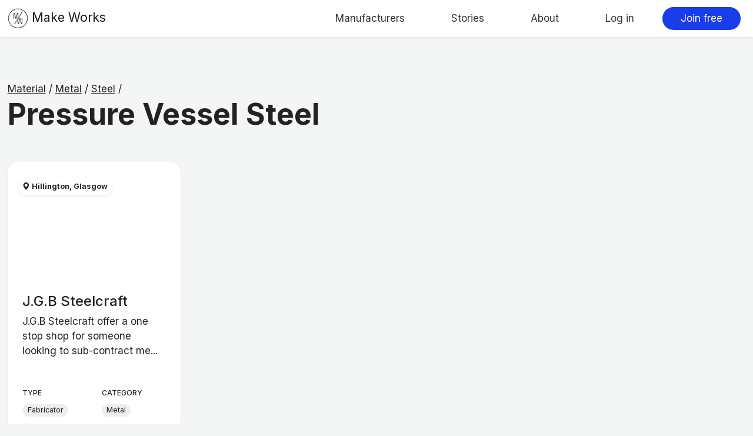

--- FILE ---
content_type: text/html; charset=utf-8
request_url: https://make.works/materials/398
body_size: 10658
content:
<!DOCTYPE html>
<html lang="en">

  <head>
  <!-- Global site tag (gtag.js) - Google Analytics -->
<script async src="https://www.googletagmanager.com/gtag/js?id=G-DYXBTJX469"></script>
<script>
  window.dataLayer = window.dataLayer || [];
  function gtag(){dataLayer.push(arguments);}
  gtag('js', new Date());

  gtag('config', 'G-DYXBTJX469');
</script>

  <title>Pressure Vessel Steel | Make Works</title>
  <meta name="csrf-param" content="authenticity_token" />
<meta name="csrf-token" content="O1453d5A91yMKMRanyDNbs96yVW_futs96O8QFLqnUXe5U3Pol6y7OrgZAumc1o_mEpreaoETyuHPMOUy-K8hg" />
  

  <meta charset="utf-8">
  <meta name="viewport" content="width=device-width, initial-scale=1">
  <meta name="description" content="Find a local manufacturer">

  <!-- Bootstrap CSS -->
  <link href="https://cdn.jsdelivr.net/npm/bootstrap@5.1.0/dist/css/bootstrap.min.css" rel="stylesheet" integrity="sha384-KyZXEAg3QhqLMpG8r+8fhAXLRk2vvoC2f3B09zVXn8CA5QIVfZOJ3BCsw2P0p/We" crossorigin="anonymous">

  <script src="https://code.jquery.com/jquery-3.6.0.min.js" integrity="sha256-/xUj+3OJU5yExlq6GSYGSHk7tPXikynS7ogEvDej/m4=" crossorigin="anonymous"></script>
  <script src="https://cdn.jsdelivr.net/npm/bootstrap@5.1.0/dist/js/bootstrap.bundle.min.js" integrity="sha384-U1DAWAznBHeqEIlVSCgzq+c9gqGAJn5c/t99JyeKa9xxaYpSvHU5awsuZVVFIhvj" crossorigin="anonymous"></script>

  <!-- Select2 -->
  <link href="https://cdn.jsdelivr.net/npm/select2@4.0.13/dist/css/select2.min.css" rel="stylesheet" />
  <script src="https://cdn.jsdelivr.net/npm/select2@4.0.13/dist/js/select2.min.js"></script>

  <!-- Leaflet -->
  <link rel="stylesheet" href="https://unpkg.com/leaflet@1.6.0/dist/leaflet.css"
                         integrity="sha512-xwE/Az9zrjBIphAcBb3F6JVqxf46+CDLwfLMHloNu6KEQCAWi6HcDUbeOfBIptF7tcCzusKFjFw2yuvEpDL9wQ=="
                         crossorigin=""/>

  <!-- Make sure you put this AFTER Leaflet's CSS -->
  <script src="https://unpkg.com/leaflet@1.6.0/dist/leaflet.js"
          integrity="sha512-gZwIG9x3wUXg2hdXF6+rVkLF/0Vi9U8D2Ntg4Ga5I5BZpVkVxlJWbSQtXPSiUTtC0TjtGOmxa1AJPuV0CPthew=="
          crossorigin=""></script>
  
  <!-- Leaflet plugin to separate markers -->
  <link rel="stylesheet" href="https://unpkg.com/leaflet.markercluster@1.4.1/dist/MarkerCluster.css">
  <link rel="stylesheet" href="https://unpkg.com/leaflet.markercluster@1.4.1/dist/MarkerCluster.Default.css">
  <script src="https://unpkg.com/leaflet.markercluster@1.4.1/dist/leaflet.markercluster.js"></script>
  
  <link rel="stylesheet" href="/assets/application-02ec7d760e834b4a921a2dc7470eee89d241c33b50681e17fa745711cf34ddce.css" media="all" data-turbolinks-track="reload" />
  <link rel="stylesheet" href="/packs/css/application-28deab9a.css" data-turbolinks-track="reload" />
  <script src="/packs/js/application-e11c886a99dd4e98a9ad.js" data-turbolinks-track="reload"></script>

  <!-- font -->
  <link href="https://fonts.googleapis.com/css2?family=Inter:wght@100;200;300;400;500;600;700&display=swap" rel="stylesheet">

  <link rel="icon" type="image/x-icon" href="/assets/favicon-e12913bd8694b3ae3c7eadc7f28993daf8018b737239a29cd5845dd43ad92eda.png" />
</head>



  <body>
    <nav class="navbar navbar-expand-lg navbar-light bg-white sticky-top shadow-sm">
  <div class="container-fluid">

    <a class="navbar-brand" href="https://make.works/">
      <img style="max-height: 35px" alt="MakeWorks logo" src="/assets/favicon-e12913bd8694b3ae3c7eadc7f28993daf8018b737239a29cd5845dd43ad92eda.png" />
      <span class="font-weight-bold">
        Make Works
      </span>
</a>    <button class="navbar-toggler" type="button" data-bs-toggle="collapse" data-bs-target="#navbarSupportedContent" aria-controls="navbarSupportedContent" aria-expanded="false" aria-label="Toggle navigation">
      <span class="navbar-toggler-icon"></span>
    </button>

    <div class="collapse navbar-collapse" id="navbarSupportedContent">
      <a class="nav-link mx-2 my-2 my-lg-0 ms-lg-auto btn btn-blank" href="https://make.works/companies">Manufacturers</a>
      <a class="nav-link mx-2 my-2 my-lg-0 btn btn-blank" href="https://make.works/blog">Stories</a>
      <a class="nav-link mx-2 my-2 my-lg-0 btn btn-blank" href="https://make.works/about">About</a>

        <a class="nav-link mx-2 my-2 my-lg-0 btn btn-blank" href="https://make.works/users/sign_in">Log in</a>
        <a class="nav-link mx-2 my-2 my-lg-0 btn btn-blue" href="https://make.works/users/sign_up">Join free</a>

    </div>
  </div>
</nav>


    <div class="p-4 mt-5 position-fixed" style="top:0; right:0; width: 350px; z-index:1010;">
</div>


    <div class="container-xxl py-5">
      <div class="my-4">
  <a href="https://make.works/materials">Material</a>
      /
      <a title="Grand Parent" href="https://make.works/materials/metal">Metal</a>
    /
    <a title="Parent" href="https://make.works/materials/steel">Steel</a>
    /

  <h1 itemprop="name">Pressure Vessel Steel</h1>

</div>


<div class="d-flex justify-content-center">
  
</div>

<div class="row">
  <article class="col-md-6 col-lg-4 col-xl-3 mb-3">
  <div class="card my-4" >
  <a target="_top" href="https://make.works/companies/JGBSteelcraft">
    <div
      class="card-img-top"
      style="padding-bottom: 67%; background-size:cover; background-image: url('https://static.make.works/company/JGBSteelcraft/1200px/091214_JGB_Steelcraft_13.jpg')">
    </div>
</a>
  <section class="position-absolute w-100 px-3 align-items-center d-flex justify-content-between" title="Hillington, Glasgow" style="left:0px; top:20px;">
    <div class="fs-6">
        <small class="badge rounded-pill p-2 bg-white text-dark shadow-sm" title="Hillington, Glasgow">
          <i class="bi bi-geo-alt-fill"></i>
          Hillington, Glasgow
        </small>
    </div>
    <span class="float-end text-white fs-5">
        <a href="https://make.works/users/sign_in">
          <i class="bi fs-3 text-white bi-star" title="Log in to save your favorites"></i>
</a>    </span>
  </section>

  <section class="p-4 d-flex flex-column justify-content-between" style="min-height:270px;">
    <div>

      


      <h4><a class="text-decoration-none" target="_top" href="https://make.works/companies/JGBSteelcraft">J.G.B Steelcraft </a></h4>
      <p title="J.G.B Steelcraft offer a one stop shop for someone looking to sub-contract metal fabrication. Production includes Laser, Plasma and Water Jet Cutting, CNC Punching, Folding, Fabrication and Powder Coating.">J.G.B Steelcraft offer a one stop shop for someone looking to sub-contract me...</p>
    </div>
    <div class="row">
      <div class="col-12 col-md-6 mb-2">
        <h6 style="font-size:12px;">TYPE</h6>
          <span
            class="badge rounded-pill bg-grey5 text-dark fw-normal"
            style="white-space: unset"
            >Fabricator</span>
      </div>
      <div class="col-12 col-md-6">
        <h6 style="font-size:12px;">CATEGORY</h6>
          <span
            title="Metal"
            class="badge rounded-pill bg-grey5 text-dark fw-normal"
            style="white-space: unset">Metal</span>
      </div>
    </div>
  </section>
</div>

</article>

</div>
<div class="d-flex justify-content-center">
  
</div>


    </div>

    <div class="py-5 text-white link-white" style="background-color: #222323">
  <div class="container pt-3">
    <footer class="row">
      <div class="col-md-6 mx-auto text-center mb-5">
        <p>Stay tuned to the latest</p>
        <form action="https://makeworks.us7.list-manage.com/subscribe/post?u=0eb412ec503ced5bbc65fa031&amp;id=cb81f500cc" method="post" id="mc-embedded-subscribe-form" name="mc-embedded-subscribe-form" class="validate" target="_blank" novalidate>
          <input type="email" value="" name="EMAIL" class="required email form-control d-inline w-auto bg-black3 border-0" id="mce-EMAIL" placeholder="Your email address">
          <button class="btn btn-black">Sign up</button>
          <div style="position: absolute; left: -5000px;"><input type="text" name="b_0eb412ec503ced5bbc65fa031_1b7df39765" tabindex="-1" value=""></div>
        </form>
      </div>
      <div class="col-md-6 mx-auto text-center mb-5">
        <p>Follow Make Works</p>
        <div class="fs-4">
          <a href="https://instagram.com/make_works" target="_blank" ><i class="bi bi-instagram"></i></a>
          <a href="https://twitter.com/thisismakeworks" target="_blank" ><i class="bi bi-twitter"></i></a>
          <a href="https://www.facebook.com/pages/Make-Works/427759777266504?fref=ts" target="_blank"><i class="bi bi-facebook"></i></a>
          <a href="https://vimeo.com/makeworks" target="_blank" ><i class="bi bi-vimeo"></i></a>
          <a href="https://giphy.com/channel/makeworks" target="_blank" title="giphy"><i class="bi bi-image"></i></a>
          <a href="https://github.com/fablabbcn/makeworks" target="_blank" title="GitHub"><i class="bi bi-github"></i></a>
        </div>
      </div>
    </footer>
  </div>
</div>

<div class="text-white bg-black link-white py-5">
  <div class="container pt-3">
    <footer class="row">
      <div class="col-sm-6 col-md-2 mt-n3 mb-4">
        <img class="img-fluid" alt="MakeWorks footer logo" src="/assets/logo_white-e1df5e4adc38e755d2327a85141b611b822510aacd7bda4f16e569f878bcabec.svg" />
      </div>
      <div class="col-sm-6 col-md-3">
        <h5 class="font-weight-bold">Make Works</h5>
        <ul class="list-unstyled">
          <li><a href="/about">About</a></li>
          <li><a href="/contact">Contact</a></li>
          <li><a href="/legal">Legal</a></li>
        </ul>
      </div>
      <div class="col-sm-6 col-md-3 offset-xl-1">
        <h5 class="font-weight-bold">How it works</h5>
        <ul class="list-unstyled">
          <li><a href="https://make.works/companies/new">Submit a manufacturer</a></li>
          <li><a href="/getting_listed">Getting listed</a></li>
          <li><a href="https://make.works/searching">Searching and finding</a></li>
          <li><a href="/glossary">Glossary</a></li>
          <li><a href="/faq">FAQs</a></li>
        </ul>
      </div>
      <div class="col-sm-6 col-md-3">
        <h5 class="font-weight-bold">Discover</h5>
        <ul class="list-unstyled">
          <li><a href="https://make.works/blog">Stories</a></li>
          <li><a href="https://make.works/regions"><span class="translation_missing" title="translation missing: en.shared.all_regions">All Regions</span></a></li>
          <li><a href="https://make.works/companies"><span class="translation_missing" title="translation missing: en.shared.all_manufacturers">All Manufacturers</span></a></li>
          <li><a href="https://make.works/random">Roulette</a></li>
        </ul>
      </div>

      <div class="col-12">
        <hr>
        <p>A project by</p>
        <a href="https://fablabbcn.org/" target="_blank"><img width="130" class="me-5" src="/assets/fablab-075ba74524e855657f0b01235df035be026fdef50d066bd34751b30740e16f45.png" /></a>
        <img class="img-fluid" src="/assets/ddmp-f8cea47d335e5d7fe3e9a3c81a5c7276d31f7844d563e6cd7f57ccf5dd34c3bc.png" />
      </div>
    </footer>
  </div>
</div>

  </body>
</html>


--- FILE ---
content_type: image/svg+xml
request_url: https://make.works/assets/logo_white-e1df5e4adc38e755d2327a85141b611b822510aacd7bda4f16e569f878bcabec.svg
body_size: 266
content:
<svg id="Layer_1" data-name="Layer 1" xmlns="http://www.w3.org/2000/svg" width="1000" height="1000" viewBox="0 0 1000 1000"><defs><style>.cls-1{fill:none;stroke-width:13px;}.cls-1,.cls-2,.cls-3{stroke:#fff;stroke-miterlimit:10;}.cls-2{fill:#fff;}.cls-3{fill:#221f1f;stroke-width:12px;}</style></defs><circle class="cls-1" cx="500" cy="506.54" r="450.15"/><polygon class="cls-2" points="728.18 506.78 728.18 725.36 725.37 725.36 635.47 506.78 604 506.78 514.1 725.36 511.29 725.36 511.29 506.78 511.32 506.78 511.32 219.09 469.74 219.09 371.97 457.9 368.6 457.9 270.83 219.09 229.25 219.09 229.25 506.78 261.84 506.78 261.84 288.2 264.65 288.2 354.56 506.78 386.02 506.78 475.92 288.2 478.73 288.2 478.73 506.78 478.7 506.78 478.7 794.47 520.28 794.47 618.05 555.67 621.42 555.67 719.19 794.47 760.77 794.47 760.77 506.78 728.18 506.78"/><line class="cls-3" x1="707.83" y1="187.47" x2="261.42" y2="825.01"/><line class="cls-3" x1="741.15" y1="190.4" x2="295.28" y2="827.16"/></svg>

--- FILE ---
content_type: application/javascript
request_url: https://make.works/packs/js/application-e11c886a99dd4e98a9ad.js
body_size: 164600
content:
/*! For license information please see application-e11c886a99dd4e98a9ad.js.LICENSE.txt */
!function(t){function e(e){for(var n,r,o=e[0],s=e[1],a=0,c=[];a<o.length;a++)r=o[a],Object.prototype.hasOwnProperty.call(i,r)&&i[r]&&c.push(i[r][0]),i[r]=0;for(n in s)Object.prototype.hasOwnProperty.call(s,n)&&(t[n]=s[n]);for(l&&l(e);c.length;)c.shift()()}var n={},i={1:0};function r(e){if(n[e])return n[e].exports;var i=n[e]={i:e,l:!1,exports:{}};return t[e].call(i.exports,i,i.exports,r),i.l=!0,i.exports}r.e=function(t){var e=[],n=i[t];if(0!==n)if(n)e.push(n[2]);else{var o=new Promise((function(e,r){n=i[t]=[e,r]}));e.push(n[2]=o);var s,a=document.createElement("script");a.charset="utf-8",a.timeout=120,r.nc&&a.setAttribute("nonce",r.nc),a.src=function(t){return r.p+"js/"+({0:"actioncable"}[t]||t)+"-"+{0:"3a7be45832b7082800c2"}[t]+".chunk.js"}(t);var l=new Error;s=function(e){a.onerror=a.onload=null,clearTimeout(c);var n=i[t];if(0!==n){if(n){var r=e&&("load"===e.type?"missing":e.type),o=e&&e.target&&e.target.src;l.message="Loading chunk "+t+" failed.\n("+r+": "+o+")",l.name="ChunkLoadError",l.type=r,l.request=o,n[1](l)}i[t]=void 0}};var c=setTimeout((function(){s({type:"timeout",target:a})}),12e4);a.onerror=a.onload=s,document.head.appendChild(a)}return Promise.all(e)},r.m=t,r.c=n,r.d=function(t,e,n){r.o(t,e)||Object.defineProperty(t,e,{enumerable:!0,get:n})},r.r=function(t){"undefined"!==typeof Symbol&&Symbol.toStringTag&&Object.defineProperty(t,Symbol.toStringTag,{value:"Module"}),Object.defineProperty(t,"__esModule",{value:!0})},r.t=function(t,e){if(1&e&&(t=r(t)),8&e)return t;if(4&e&&"object"===typeof t&&t&&t.__esModule)return t;var n=Object.create(null);if(r.r(n),Object.defineProperty(n,"default",{enumerable:!0,value:t}),2&e&&"string"!=typeof t)for(var i in t)r.d(n,i,function(e){return t[e]}.bind(null,i));return n},r.n=function(t){var e=t&&t.__esModule?function(){return t.default}:function(){return t};return r.d(e,"a",e),e},r.o=function(t,e){return Object.prototype.hasOwnProperty.call(t,e)},r.p="/packs/",r.oe=function(t){throw console.error(t),t};var o=window.webpackJsonp=window.webpackJsonp||[],s=o.push.bind(o);o.push=e,o=o.slice();for(var a=0;a<o.length;a++)e(o[a]);var l=s;r(r.s=20)}([function(t,e,n){"use strict";n.d(e,"a",(function(){return G})),n.d(e,"b",(function(){return st}));var i=function(){function t(t,e,n){this.eventTarget=t,this.eventName=e,this.eventOptions=n,this.unorderedBindings=new Set}return t.prototype.connect=function(){this.eventTarget.addEventListener(this.eventName,this,this.eventOptions)},t.prototype.disconnect=function(){this.eventTarget.removeEventListener(this.eventName,this,this.eventOptions)},t.prototype.bindingConnected=function(t){this.unorderedBindings.add(t)},t.prototype.bindingDisconnected=function(t){this.unorderedBindings.delete(t)},t.prototype.handleEvent=function(t){for(var e=function(t){if("immediatePropagationStopped"in t)return t;var e=t.stopImmediatePropagation;return Object.assign(t,{immediatePropagationStopped:!1,stopImmediatePropagation:function(){this.immediatePropagationStopped=!0,e.call(this)}})}(t),n=0,i=this.bindings;n<i.length;n++){var r=i[n];if(e.immediatePropagationStopped)break;r.handleEvent(e)}},Object.defineProperty(t.prototype,"bindings",{get:function(){return Array.from(this.unorderedBindings).sort((function(t,e){var n=t.index,i=e.index;return n<i?-1:n>i?1:0}))},enumerable:!1,configurable:!0}),t}();var r=function(){function t(t){this.application=t,this.eventListenerMaps=new Map,this.started=!1}return t.prototype.start=function(){this.started||(this.started=!0,this.eventListeners.forEach((function(t){return t.connect()})))},t.prototype.stop=function(){this.started&&(this.started=!1,this.eventListeners.forEach((function(t){return t.disconnect()})))},Object.defineProperty(t.prototype,"eventListeners",{get:function(){return Array.from(this.eventListenerMaps.values()).reduce((function(t,e){return t.concat(Array.from(e.values()))}),[])},enumerable:!1,configurable:!0}),t.prototype.bindingConnected=function(t){this.fetchEventListenerForBinding(t).bindingConnected(t)},t.prototype.bindingDisconnected=function(t){this.fetchEventListenerForBinding(t).bindingDisconnected(t)},t.prototype.handleError=function(t,e,n){void 0===n&&(n={}),this.application.handleError(t,"Error "+e,n)},t.prototype.fetchEventListenerForBinding=function(t){var e=t.eventTarget,n=t.eventName,i=t.eventOptions;return this.fetchEventListener(e,n,i)},t.prototype.fetchEventListener=function(t,e,n){var i=this.fetchEventListenerMapForEventTarget(t),r=this.cacheKey(e,n),o=i.get(r);return o||(o=this.createEventListener(t,e,n),i.set(r,o)),o},t.prototype.createEventListener=function(t,e,n){var r=new i(t,e,n);return this.started&&r.connect(),r},t.prototype.fetchEventListenerMapForEventTarget=function(t){var e=this.eventListenerMaps.get(t);return e||(e=new Map,this.eventListenerMaps.set(t,e)),e},t.prototype.cacheKey=function(t,e){var n=[t];return Object.keys(e).sort().forEach((function(t){n.push((e[t]?"":"!")+t)})),n.join(":")},t}(),o=/^((.+?)(@(window|document))?->)?(.+?)(#([^:]+?))(:(.+))?$/;function s(t){return"window"==t?window:"document"==t?document:void 0}var a=function(){function t(t,e,n){this.element=t,this.index=e,this.eventTarget=n.eventTarget||t,this.eventName=n.eventName||function(t){var e=t.tagName.toLowerCase();if(e in l)return l[e](t)}(t)||c("missing event name"),this.eventOptions=n.eventOptions||{},this.identifier=n.identifier||c("missing identifier"),this.methodName=n.methodName||c("missing method name")}return t.forToken=function(t){return new this(t.element,t.index,(e=t.content,{eventTarget:s((i=e.trim().match(o)||[])[4]),eventName:i[2],eventOptions:i[9]?(n=i[9],n.split(":").reduce((function(t,e){var n;return Object.assign(t,((n={})[e.replace(/^!/,"")]=!/^!/.test(e),n))}),{})):{},identifier:i[5],methodName:i[7]}));var e,n,i},t.prototype.toString=function(){var t=this.eventTargetName?"@"+this.eventTargetName:"";return""+this.eventName+t+"->"+this.identifier+"#"+this.methodName},Object.defineProperty(t.prototype,"eventTargetName",{get:function(){return(t=this.eventTarget)==window?"window":t==document?"document":void 0;var t},enumerable:!1,configurable:!0}),t}(),l={a:function(t){return"click"},button:function(t){return"click"},form:function(t){return"submit"},input:function(t){return"submit"==t.getAttribute("type")?"click":"input"},select:function(t){return"change"},textarea:function(t){return"input"}};function c(t){throw new Error(t)}var h=function(){function t(t,e){this.context=t,this.action=e}return Object.defineProperty(t.prototype,"index",{get:function(){return this.action.index},enumerable:!1,configurable:!0}),Object.defineProperty(t.prototype,"eventTarget",{get:function(){return this.action.eventTarget},enumerable:!1,configurable:!0}),Object.defineProperty(t.prototype,"eventOptions",{get:function(){return this.action.eventOptions},enumerable:!1,configurable:!0}),Object.defineProperty(t.prototype,"identifier",{get:function(){return this.context.identifier},enumerable:!1,configurable:!0}),t.prototype.handleEvent=function(t){this.willBeInvokedByEvent(t)&&this.invokeWithEvent(t)},Object.defineProperty(t.prototype,"eventName",{get:function(){return this.action.eventName},enumerable:!1,configurable:!0}),Object.defineProperty(t.prototype,"method",{get:function(){var t=this.controller[this.methodName];if("function"==typeof t)return t;throw new Error('Action "'+this.action+'" references undefined method "'+this.methodName+'"')},enumerable:!1,configurable:!0}),t.prototype.invokeWithEvent=function(t){try{this.method.call(this.controller,t)}catch(c){var e=this,n={identifier:e.identifier,controller:e.controller,element:e.element,index:e.index,event:t};this.context.handleError(c,'invoking action "'+this.action+'"',n)}},t.prototype.willBeInvokedByEvent=function(t){var e=t.target;return this.element===e||(e instanceof Element&&this.element.contains(e)?this.scope.containsElement(e):this.scope.containsElement(this.action.element))},Object.defineProperty(t.prototype,"controller",{get:function(){return this.context.controller},enumerable:!1,configurable:!0}),Object.defineProperty(t.prototype,"methodName",{get:function(){return this.action.methodName},enumerable:!1,configurable:!0}),Object.defineProperty(t.prototype,"element",{get:function(){return this.scope.element},enumerable:!1,configurable:!0}),Object.defineProperty(t.prototype,"scope",{get:function(){return this.context.scope},enumerable:!1,configurable:!0}),t}(),u=function(){function t(t,e){var n=this;this.element=t,this.started=!1,this.delegate=e,this.elements=new Set,this.mutationObserver=new MutationObserver((function(t){return n.processMutations(t)}))}return t.prototype.start=function(){this.started||(this.started=!0,this.mutationObserver.observe(this.element,{attributes:!0,childList:!0,subtree:!0}),this.refresh())},t.prototype.stop=function(){this.started&&(this.mutationObserver.takeRecords(),this.mutationObserver.disconnect(),this.started=!1)},t.prototype.refresh=function(){if(this.started){for(var t=new Set(this.matchElementsInTree()),e=0,n=Array.from(this.elements);e<n.length;e++){var i=n[e];t.has(i)||this.removeElement(i)}for(var r=0,o=Array.from(t);r<o.length;r++){i=o[r];this.addElement(i)}}},t.prototype.processMutations=function(t){if(this.started)for(var e=0,n=t;e<n.length;e++){var i=n[e];this.processMutation(i)}},t.prototype.processMutation=function(t){"attributes"==t.type?this.processAttributeChange(t.target,t.attributeName):"childList"==t.type&&(this.processRemovedNodes(t.removedNodes),this.processAddedNodes(t.addedNodes))},t.prototype.processAttributeChange=function(t,e){var n=t;this.elements.has(n)?this.delegate.elementAttributeChanged&&this.matchElement(n)?this.delegate.elementAttributeChanged(n,e):this.removeElement(n):this.matchElement(n)&&this.addElement(n)},t.prototype.processRemovedNodes=function(t){for(var e=0,n=Array.from(t);e<n.length;e++){var i=n[e],r=this.elementFromNode(i);r&&this.processTree(r,this.removeElement)}},t.prototype.processAddedNodes=function(t){for(var e=0,n=Array.from(t);e<n.length;e++){var i=n[e],r=this.elementFromNode(i);r&&this.elementIsActive(r)&&this.processTree(r,this.addElement)}},t.prototype.matchElement=function(t){return this.delegate.matchElement(t)},t.prototype.matchElementsInTree=function(t){return void 0===t&&(t=this.element),this.delegate.matchElementsInTree(t)},t.prototype.processTree=function(t,e){for(var n=0,i=this.matchElementsInTree(t);n<i.length;n++){var r=i[n];e.call(this,r)}},t.prototype.elementFromNode=function(t){if(t.nodeType==Node.ELEMENT_NODE)return t},t.prototype.elementIsActive=function(t){return t.isConnected==this.element.isConnected&&this.element.contains(t)},t.prototype.addElement=function(t){this.elements.has(t)||this.elementIsActive(t)&&(this.elements.add(t),this.delegate.elementMatched&&this.delegate.elementMatched(t))},t.prototype.removeElement=function(t){this.elements.has(t)&&(this.elements.delete(t),this.delegate.elementUnmatched&&this.delegate.elementUnmatched(t))},t}(),d=function(){function t(t,e,n){this.attributeName=e,this.delegate=n,this.elementObserver=new u(t,this)}return Object.defineProperty(t.prototype,"element",{get:function(){return this.elementObserver.element},enumerable:!1,configurable:!0}),Object.defineProperty(t.prototype,"selector",{get:function(){return"["+this.attributeName+"]"},enumerable:!1,configurable:!0}),t.prototype.start=function(){this.elementObserver.start()},t.prototype.stop=function(){this.elementObserver.stop()},t.prototype.refresh=function(){this.elementObserver.refresh()},Object.defineProperty(t.prototype,"started",{get:function(){return this.elementObserver.started},enumerable:!1,configurable:!0}),t.prototype.matchElement=function(t){return t.hasAttribute(this.attributeName)},t.prototype.matchElementsInTree=function(t){var e=this.matchElement(t)?[t]:[],n=Array.from(t.querySelectorAll(this.selector));return e.concat(n)},t.prototype.elementMatched=function(t){this.delegate.elementMatchedAttribute&&this.delegate.elementMatchedAttribute(t,this.attributeName)},t.prototype.elementUnmatched=function(t){this.delegate.elementUnmatchedAttribute&&this.delegate.elementUnmatchedAttribute(t,this.attributeName)},t.prototype.elementAttributeChanged=function(t,e){this.delegate.elementAttributeValueChanged&&this.attributeName==e&&this.delegate.elementAttributeValueChanged(t,e)},t}(),f=function(){function t(t,e){var n=this;this.element=t,this.delegate=e,this.started=!1,this.stringMap=new Map,this.mutationObserver=new MutationObserver((function(t){return n.processMutations(t)}))}return t.prototype.start=function(){this.started||(this.started=!0,this.mutationObserver.observe(this.element,{attributes:!0}),this.refresh())},t.prototype.stop=function(){this.started&&(this.mutationObserver.takeRecords(),this.mutationObserver.disconnect(),this.started=!1)},t.prototype.refresh=function(){if(this.started)for(var t=0,e=this.knownAttributeNames;t<e.length;t++){var n=e[t];this.refreshAttribute(n)}},t.prototype.processMutations=function(t){if(this.started)for(var e=0,n=t;e<n.length;e++){var i=n[e];this.processMutation(i)}},t.prototype.processMutation=function(t){var e=t.attributeName;e&&this.refreshAttribute(e)},t.prototype.refreshAttribute=function(t){var e=this.delegate.getStringMapKeyForAttribute(t);if(null!=e){this.stringMap.has(t)||this.stringMapKeyAdded(e,t);var n=this.element.getAttribute(t);this.stringMap.get(t)!=n&&this.stringMapValueChanged(n,e),null==n?(this.stringMap.delete(t),this.stringMapKeyRemoved(e,t)):this.stringMap.set(t,n)}},t.prototype.stringMapKeyAdded=function(t,e){this.delegate.stringMapKeyAdded&&this.delegate.stringMapKeyAdded(t,e)},t.prototype.stringMapValueChanged=function(t,e){this.delegate.stringMapValueChanged&&this.delegate.stringMapValueChanged(t,e)},t.prototype.stringMapKeyRemoved=function(t,e){this.delegate.stringMapKeyRemoved&&this.delegate.stringMapKeyRemoved(t,e)},Object.defineProperty(t.prototype,"knownAttributeNames",{get:function(){return Array.from(new Set(this.currentAttributeNames.concat(this.recordedAttributeNames)))},enumerable:!1,configurable:!0}),Object.defineProperty(t.prototype,"currentAttributeNames",{get:function(){return Array.from(this.element.attributes).map((function(t){return t.name}))},enumerable:!1,configurable:!0}),Object.defineProperty(t.prototype,"recordedAttributeNames",{get:function(){return Array.from(this.stringMap.keys())},enumerable:!1,configurable:!0}),t}();function p(t,e,n){m(t,e).add(n)}function g(t,e,n){m(t,e).delete(n),function(t,e){var n=t.get(e);null!=n&&0==n.size&&t.delete(e)}(t,e)}function m(t,e){var n=t.get(e);return n||(n=new Set,t.set(e,n)),n}var b,v=function(){function t(){this.valuesByKey=new Map}return Object.defineProperty(t.prototype,"values",{get:function(){return Array.from(this.valuesByKey.values()).reduce((function(t,e){return t.concat(Array.from(e))}),[])},enumerable:!1,configurable:!0}),Object.defineProperty(t.prototype,"size",{get:function(){return Array.from(this.valuesByKey.values()).reduce((function(t,e){return t+e.size}),0)},enumerable:!1,configurable:!0}),t.prototype.add=function(t,e){p(this.valuesByKey,t,e)},t.prototype.delete=function(t,e){g(this.valuesByKey,t,e)},t.prototype.has=function(t,e){var n=this.valuesByKey.get(t);return null!=n&&n.has(e)},t.prototype.hasKey=function(t){return this.valuesByKey.has(t)},t.prototype.hasValue=function(t){return Array.from(this.valuesByKey.values()).some((function(e){return e.has(t)}))},t.prototype.getValuesForKey=function(t){var e=this.valuesByKey.get(t);return e?Array.from(e):[]},t.prototype.getKeysForValue=function(t){return Array.from(this.valuesByKey).filter((function(e){e[0];return e[1].has(t)})).map((function(t){var e=t[0];t[1];return e}))},t}(),y=(b=function(t,e){return b=Object.setPrototypeOf||{__proto__:[]}instanceof Array&&function(t,e){t.__proto__=e}||function(t,e){for(var n in e)e.hasOwnProperty(n)&&(t[n]=e[n])},b(t,e)},function(t,e){function n(){this.constructor=t}b(t,e),t.prototype=null===e?Object.create(e):(n.prototype=e.prototype,new n)}),w=(function(t){function e(){var e=t.call(this)||this;return e.keysByValue=new Map,e}y(e,t),Object.defineProperty(e.prototype,"values",{get:function(){return Array.from(this.keysByValue.keys())},enumerable:!1,configurable:!0}),e.prototype.add=function(e,n){t.prototype.add.call(this,e,n),p(this.keysByValue,n,e)},e.prototype.delete=function(e,n){t.prototype.delete.call(this,e,n),g(this.keysByValue,n,e)},e.prototype.hasValue=function(t){return this.keysByValue.has(t)},e.prototype.getKeysForValue=function(t){var e=this.keysByValue.get(t);return e?Array.from(e):[]}}(v),function(){function t(t,e,n){this.attributeObserver=new d(t,e,this),this.delegate=n,this.tokensByElement=new v}return Object.defineProperty(t.prototype,"started",{get:function(){return this.attributeObserver.started},enumerable:!1,configurable:!0}),t.prototype.start=function(){this.attributeObserver.start()},t.prototype.stop=function(){this.attributeObserver.stop()},t.prototype.refresh=function(){this.attributeObserver.refresh()},Object.defineProperty(t.prototype,"element",{get:function(){return this.attributeObserver.element},enumerable:!1,configurable:!0}),Object.defineProperty(t.prototype,"attributeName",{get:function(){return this.attributeObserver.attributeName},enumerable:!1,configurable:!0}),t.prototype.elementMatchedAttribute=function(t){this.tokensMatched(this.readTokensForElement(t))},t.prototype.elementAttributeValueChanged=function(t){var e=this.refreshTokensForElement(t),n=e[0],i=e[1];this.tokensUnmatched(n),this.tokensMatched(i)},t.prototype.elementUnmatchedAttribute=function(t){this.tokensUnmatched(this.tokensByElement.getValuesForKey(t))},t.prototype.tokensMatched=function(t){var e=this;t.forEach((function(t){return e.tokenMatched(t)}))},t.prototype.tokensUnmatched=function(t){var e=this;t.forEach((function(t){return e.tokenUnmatched(t)}))},t.prototype.tokenMatched=function(t){this.delegate.tokenMatched(t),this.tokensByElement.add(t.element,t)},t.prototype.tokenUnmatched=function(t){this.delegate.tokenUnmatched(t),this.tokensByElement.delete(t.element,t)},t.prototype.refreshTokensForElement=function(t){var e,n,i,r=this.tokensByElement.getValuesForKey(t),o=this.readTokensForElement(t),s=(e=r,n=o,i=Math.max(e.length,n.length),Array.from({length:i},(function(t,i){return[e[i],n[i]]}))).findIndex((function(t){return!function(t,e){return t&&e&&t.index==e.index&&t.content==e.content}(t[0],t[1])}));return-1==s?[[],[]]:[r.slice(s),o.slice(s)]},t.prototype.readTokensForElement=function(t){var e=this.attributeName;return function(t,e,n){return t.trim().split(/\s+/).filter((function(t){return t.length})).map((function(t,i){return{element:e,attributeName:n,content:t,index:i}}))}(t.getAttribute(e)||"",t,e)},t}());var x=function(){function t(t,e,n){this.tokenListObserver=new w(t,e,this),this.delegate=n,this.parseResultsByToken=new WeakMap,this.valuesByTokenByElement=new WeakMap}return Object.defineProperty(t.prototype,"started",{get:function(){return this.tokenListObserver.started},enumerable:!1,configurable:!0}),t.prototype.start=function(){this.tokenListObserver.start()},t.prototype.stop=function(){this.tokenListObserver.stop()},t.prototype.refresh=function(){this.tokenListObserver.refresh()},Object.defineProperty(t.prototype,"element",{get:function(){return this.tokenListObserver.element},enumerable:!1,configurable:!0}),Object.defineProperty(t.prototype,"attributeName",{get:function(){return this.tokenListObserver.attributeName},enumerable:!1,configurable:!0}),t.prototype.tokenMatched=function(t){var e=t.element,n=this.fetchParseResultForToken(t).value;n&&(this.fetchValuesByTokenForElement(e).set(t,n),this.delegate.elementMatchedValue(e,n))},t.prototype.tokenUnmatched=function(t){var e=t.element,n=this.fetchParseResultForToken(t).value;n&&(this.fetchValuesByTokenForElement(e).delete(t),this.delegate.elementUnmatchedValue(e,n))},t.prototype.fetchParseResultForToken=function(t){var e=this.parseResultsByToken.get(t);return e||(e=this.parseToken(t),this.parseResultsByToken.set(t,e)),e},t.prototype.fetchValuesByTokenForElement=function(t){var e=this.valuesByTokenByElement.get(t);return e||(e=new Map,this.valuesByTokenByElement.set(t,e)),e},t.prototype.parseToken=function(t){try{return{value:this.delegate.parseValueForToken(t)}}catch(c){return{error:c}}},t}(),A=function(){function t(t,e){this.context=t,this.delegate=e,this.bindingsByAction=new Map}return t.prototype.start=function(){this.valueListObserver||(this.valueListObserver=new x(this.element,this.actionAttribute,this),this.valueListObserver.start())},t.prototype.stop=function(){this.valueListObserver&&(this.valueListObserver.stop(),delete this.valueListObserver,this.disconnectAllActions())},Object.defineProperty(t.prototype,"element",{get:function(){return this.context.element},enumerable:!1,configurable:!0}),Object.defineProperty(t.prototype,"identifier",{get:function(){return this.context.identifier},enumerable:!1,configurable:!0}),Object.defineProperty(t.prototype,"actionAttribute",{get:function(){return this.schema.actionAttribute},enumerable:!1,configurable:!0}),Object.defineProperty(t.prototype,"schema",{get:function(){return this.context.schema},enumerable:!1,configurable:!0}),Object.defineProperty(t.prototype,"bindings",{get:function(){return Array.from(this.bindingsByAction.values())},enumerable:!1,configurable:!0}),t.prototype.connectAction=function(t){var e=new h(this.context,t);this.bindingsByAction.set(t,e),this.delegate.bindingConnected(e)},t.prototype.disconnectAction=function(t){var e=this.bindingsByAction.get(t);e&&(this.bindingsByAction.delete(t),this.delegate.bindingDisconnected(e))},t.prototype.disconnectAllActions=function(){var t=this;this.bindings.forEach((function(e){return t.delegate.bindingDisconnected(e)})),this.bindingsByAction.clear()},t.prototype.parseValueForToken=function(t){var e=a.forToken(t);if(e.identifier==this.identifier)return e},t.prototype.elementMatchedValue=function(t,e){this.connectAction(e)},t.prototype.elementUnmatchedValue=function(t,e){this.disconnectAction(e)},t}(),S=function(){function t(t,e){this.context=t,this.receiver=e,this.stringMapObserver=new f(this.element,this),this.valueDescriptorMap=this.controller.valueDescriptorMap,this.invokeChangedCallbacksForDefaultValues()}return t.prototype.start=function(){this.stringMapObserver.start()},t.prototype.stop=function(){this.stringMapObserver.stop()},Object.defineProperty(t.prototype,"element",{get:function(){return this.context.element},enumerable:!1,configurable:!0}),Object.defineProperty(t.prototype,"controller",{get:function(){return this.context.controller},enumerable:!1,configurable:!0}),t.prototype.getStringMapKeyForAttribute=function(t){if(t in this.valueDescriptorMap)return this.valueDescriptorMap[t].name},t.prototype.stringMapValueChanged=function(t,e){this.invokeChangedCallbackForValue(e)},t.prototype.invokeChangedCallbacksForDefaultValues=function(){for(var t=0,e=this.valueDescriptors;t<e.length;t++){var n=e[t],i=n.key,r=n.name;void 0==n.defaultValue||this.controller.data.has(i)||this.invokeChangedCallbackForValue(r)}},t.prototype.invokeChangedCallbackForValue=function(t){var e=t+"Changed",n=this.receiver[e];if("function"==typeof n){var i=this.receiver[t];n.call(this.receiver,i)}},Object.defineProperty(t.prototype,"valueDescriptors",{get:function(){var t=this.valueDescriptorMap;return Object.keys(t).map((function(e){return t[e]}))},enumerable:!1,configurable:!0}),t}(),E=function(){function t(t,e){this.module=t,this.scope=e,this.controller=new t.controllerConstructor(this),this.bindingObserver=new A(this,this.dispatcher),this.valueObserver=new S(this,this.controller);try{this.controller.initialize()}catch(c){this.handleError(c,"initializing controller")}}return t.prototype.connect=function(){this.bindingObserver.start(),this.valueObserver.start();try{this.controller.connect()}catch(c){this.handleError(c,"connecting controller")}},t.prototype.disconnect=function(){try{this.controller.disconnect()}catch(c){this.handleError(c,"disconnecting controller")}this.valueObserver.stop(),this.bindingObserver.stop()},Object.defineProperty(t.prototype,"application",{get:function(){return this.module.application},enumerable:!1,configurable:!0}),Object.defineProperty(t.prototype,"identifier",{get:function(){return this.module.identifier},enumerable:!1,configurable:!0}),Object.defineProperty(t.prototype,"schema",{get:function(){return this.application.schema},enumerable:!1,configurable:!0}),Object.defineProperty(t.prototype,"dispatcher",{get:function(){return this.application.dispatcher},enumerable:!1,configurable:!0}),Object.defineProperty(t.prototype,"element",{get:function(){return this.scope.element},enumerable:!1,configurable:!0}),Object.defineProperty(t.prototype,"parentElement",{get:function(){return this.element.parentElement},enumerable:!1,configurable:!0}),t.prototype.handleError=function(t,e,n){void 0===n&&(n={});var i=this,r=i.identifier,o=i.controller,s=i.element;n=Object.assign({identifier:r,controller:o,element:s},n),this.application.handleError(t,"Error "+e,n)},t}();function C(t,e){var n=T(t);return Array.from(n.reduce((function(t,n){return function(t,e){var n=t[e];return Array.isArray(n)?n:[]}(n,e).forEach((function(e){return t.add(e)})),t}),new Set))}function k(t,e){return T(t).reduce((function(t,n){return t.push.apply(t,function(t,e){var n=t[e];return n?Object.keys(n).map((function(t){return[t,n[t]]})):[]}(n,e)),t}),[])}function T(t){for(var e=[];t;)e.push(t),t=Object.getPrototypeOf(t);return e.reverse()}var M=function(){var t=function(e,n){return t=Object.setPrototypeOf||{__proto__:[]}instanceof Array&&function(t,e){t.__proto__=e}||function(t,e){for(var n in e)e.hasOwnProperty(n)&&(t[n]=e[n])},t(e,n)};return function(e,n){function i(){this.constructor=e}t(e,n),e.prototype=null===n?Object.create(n):(i.prototype=n.prototype,new i)}}(),_=function(){for(var t=0,e=0,n=arguments.length;e<n;e++)t+=arguments[e].length;var i=Array(t),r=0;for(e=0;e<n;e++)for(var o=arguments[e],s=0,a=o.length;s<a;s++,r++)i[r]=o[s];return i};function P(t){return function(t,e){var n=R(t),i=function(t,e){return L(e).reduce((function(n,i){var r,o=function(t,e,n){var i=Object.getOwnPropertyDescriptor(t,n);if(!i||!("value"in i)){var r=Object.getOwnPropertyDescriptor(e,n).value;return i&&(r.get=i.get||r.get,r.set=i.set||r.set),r}}(t,e,i);return o&&Object.assign(n,((r={})[i]=o,r)),n}),{})}(t.prototype,e);return Object.defineProperties(n.prototype,i),n}(t,function(t){var e=C(t,"blessings");return e.reduce((function(e,n){var i=n(t);for(var r in i){var o=e[r]||{};e[r]=Object.assign(o,i[r])}return e}),{})}(t))}var L="function"==typeof Object.getOwnPropertySymbols?function(t){return _(Object.getOwnPropertyNames(t),Object.getOwnPropertySymbols(t))}:Object.getOwnPropertyNames,R=function(){function t(t){function e(){var n=this&&this instanceof e?this.constructor:void 0;return Reflect.construct(t,arguments,n)}return e.prototype=Object.create(t.prototype,{constructor:{value:e}}),Reflect.setPrototypeOf(e,t),e}try{return(e=t((function(){this.a.call(this)}))).prototype.a=function(){},new e,t}catch(c){return function(t){return function(t){function e(){return null!==t&&t.apply(this,arguments)||this}return M(e,t),e}(t)}}var e}();var D=function(){function t(t,e){this.application=t,this.definition=function(t){return{identifier:t.identifier,controllerConstructor:P(t.controllerConstructor)}}(e),this.contextsByScope=new WeakMap,this.connectedContexts=new Set}return Object.defineProperty(t.prototype,"identifier",{get:function(){return this.definition.identifier},enumerable:!1,configurable:!0}),Object.defineProperty(t.prototype,"controllerConstructor",{get:function(){return this.definition.controllerConstructor},enumerable:!1,configurable:!0}),Object.defineProperty(t.prototype,"contexts",{get:function(){return Array.from(this.connectedContexts)},enumerable:!1,configurable:!0}),t.prototype.connectContextForScope=function(t){var e=this.fetchContextForScope(t);this.connectedContexts.add(e),e.connect()},t.prototype.disconnectContextForScope=function(t){var e=this.contextsByScope.get(t);e&&(this.connectedContexts.delete(e),e.disconnect())},t.prototype.fetchContextForScope=function(t){var e=this.contextsByScope.get(t);return e||(e=new E(this,t),this.contextsByScope.set(t,e)),e},t}(),O=function(){function t(t){this.scope=t}return t.prototype.has=function(t){return this.data.has(this.getDataKey(t))},t.prototype.get=function(t){return this.data.get(this.getDataKey(t))},t.prototype.getAttributeName=function(t){return this.data.getAttributeNameForKey(this.getDataKey(t))},t.prototype.getDataKey=function(t){return t+"-class"},Object.defineProperty(t.prototype,"data",{get:function(){return this.scope.data},enumerable:!1,configurable:!0}),t}();function I(t){return t.replace(/(?:[_-])([a-z0-9])/g,(function(t,e){return e.toUpperCase()}))}function F(t){return t.charAt(0).toUpperCase()+t.slice(1)}function B(t){return t.replace(/([A-Z])/g,(function(t,e){return"-"+e.toLowerCase()}))}var N=function(){function t(t){this.scope=t}return Object.defineProperty(t.prototype,"element",{get:function(){return this.scope.element},enumerable:!1,configurable:!0}),Object.defineProperty(t.prototype,"identifier",{get:function(){return this.scope.identifier},enumerable:!1,configurable:!0}),t.prototype.get=function(t){var e=this.getAttributeNameForKey(t);return this.element.getAttribute(e)},t.prototype.set=function(t,e){var n=this.getAttributeNameForKey(t);return this.element.setAttribute(n,e),this.get(t)},t.prototype.has=function(t){var e=this.getAttributeNameForKey(t);return this.element.hasAttribute(e)},t.prototype.delete=function(t){if(this.has(t)){var e=this.getAttributeNameForKey(t);return this.element.removeAttribute(e),!0}return!1},t.prototype.getAttributeNameForKey=function(t){return"data-"+this.identifier+"-"+B(t)},t}(),j=function(){function t(t){this.warnedKeysByObject=new WeakMap,this.logger=t}return t.prototype.warn=function(t,e,n){var i=this.warnedKeysByObject.get(t);i||(i=new Set,this.warnedKeysByObject.set(t,i)),i.has(e)||(i.add(e),this.logger.warn(n,t))},t}();function H(t,e){return"["+t+'~="'+e+'"]'}var z=function(){for(var t=0,e=0,n=arguments.length;e<n;e++)t+=arguments[e].length;var i=Array(t),r=0;for(e=0;e<n;e++)for(var o=arguments[e],s=0,a=o.length;s<a;s++,r++)i[r]=o[s];return i},q=function(){function t(t){this.scope=t}return Object.defineProperty(t.prototype,"element",{get:function(){return this.scope.element},enumerable:!1,configurable:!0}),Object.defineProperty(t.prototype,"identifier",{get:function(){return this.scope.identifier},enumerable:!1,configurable:!0}),Object.defineProperty(t.prototype,"schema",{get:function(){return this.scope.schema},enumerable:!1,configurable:!0}),t.prototype.has=function(t){return null!=this.find(t)},t.prototype.find=function(){for(var t=this,e=[],n=0;n<arguments.length;n++)e[n]=arguments[n];return e.reduce((function(e,n){return e||t.findTarget(n)||t.findLegacyTarget(n)}),void 0)},t.prototype.findAll=function(){for(var t=this,e=[],n=0;n<arguments.length;n++)e[n]=arguments[n];return e.reduce((function(e,n){return z(e,t.findAllTargets(n),t.findAllLegacyTargets(n))}),[])},t.prototype.findTarget=function(t){var e=this.getSelectorForTargetName(t);return this.scope.findElement(e)},t.prototype.findAllTargets=function(t){var e=this.getSelectorForTargetName(t);return this.scope.findAllElements(e)},t.prototype.getSelectorForTargetName=function(t){return H("data-"+this.identifier+"-target",t)},t.prototype.findLegacyTarget=function(t){var e=this.getLegacySelectorForTargetName(t);return this.deprecate(this.scope.findElement(e),t)},t.prototype.findAllLegacyTargets=function(t){var e=this,n=this.getLegacySelectorForTargetName(t);return this.scope.findAllElements(n).map((function(n){return e.deprecate(n,t)}))},t.prototype.getLegacySelectorForTargetName=function(t){var e=this.identifier+"."+t;return H(this.schema.targetAttribute,e)},t.prototype.deprecate=function(t,e){if(t){var n=this.identifier,i=this.schema.targetAttribute;this.guide.warn(t,"target:"+e,"Please replace "+i+'="'+n+"."+e+'" with data-'+n+'-target="'+e+'". The '+i+" attribute is deprecated and will be removed in a future version of Stimulus.")}return t},Object.defineProperty(t.prototype,"guide",{get:function(){return this.scope.guide},enumerable:!1,configurable:!0}),t}(),W=function(){for(var t=0,e=0,n=arguments.length;e<n;e++)t+=arguments[e].length;var i=Array(t),r=0;for(e=0;e<n;e++)for(var o=arguments[e],s=0,a=o.length;s<a;s++,r++)i[r]=o[s];return i},U=function(){function t(t,e,n,i){var r=this;this.targets=new q(this),this.classes=new O(this),this.data=new N(this),this.containsElement=function(t){return t.closest(r.controllerSelector)===r.element},this.schema=t,this.element=e,this.identifier=n,this.guide=new j(i)}return t.prototype.findElement=function(t){return this.element.matches(t)?this.element:this.queryElements(t).find(this.containsElement)},t.prototype.findAllElements=function(t){return W(this.element.matches(t)?[this.element]:[],this.queryElements(t).filter(this.containsElement))},t.prototype.queryElements=function(t){return Array.from(this.element.querySelectorAll(t))},Object.defineProperty(t.prototype,"controllerSelector",{get:function(){return H(this.schema.controllerAttribute,this.identifier)},enumerable:!1,configurable:!0}),t}(),V=function(){function t(t,e,n){this.element=t,this.schema=e,this.delegate=n,this.valueListObserver=new x(this.element,this.controllerAttribute,this),this.scopesByIdentifierByElement=new WeakMap,this.scopeReferenceCounts=new WeakMap}return t.prototype.start=function(){this.valueListObserver.start()},t.prototype.stop=function(){this.valueListObserver.stop()},Object.defineProperty(t.prototype,"controllerAttribute",{get:function(){return this.schema.controllerAttribute},enumerable:!1,configurable:!0}),t.prototype.parseValueForToken=function(t){var e=t.element,n=t.content,i=this.fetchScopesByIdentifierForElement(e),r=i.get(n);return r||(r=this.delegate.createScopeForElementAndIdentifier(e,n),i.set(n,r)),r},t.prototype.elementMatchedValue=function(t,e){var n=(this.scopeReferenceCounts.get(e)||0)+1;this.scopeReferenceCounts.set(e,n),1==n&&this.delegate.scopeConnected(e)},t.prototype.elementUnmatchedValue=function(t,e){var n=this.scopeReferenceCounts.get(e);n&&(this.scopeReferenceCounts.set(e,n-1),1==n&&this.delegate.scopeDisconnected(e))},t.prototype.fetchScopesByIdentifierForElement=function(t){var e=this.scopesByIdentifierByElement.get(t);return e||(e=new Map,this.scopesByIdentifierByElement.set(t,e)),e},t}(),Y=function(){function t(t){this.application=t,this.scopeObserver=new V(this.element,this.schema,this),this.scopesByIdentifier=new v,this.modulesByIdentifier=new Map}return Object.defineProperty(t.prototype,"element",{get:function(){return this.application.element},enumerable:!1,configurable:!0}),Object.defineProperty(t.prototype,"schema",{get:function(){return this.application.schema},enumerable:!1,configurable:!0}),Object.defineProperty(t.prototype,"logger",{get:function(){return this.application.logger},enumerable:!1,configurable:!0}),Object.defineProperty(t.prototype,"controllerAttribute",{get:function(){return this.schema.controllerAttribute},enumerable:!1,configurable:!0}),Object.defineProperty(t.prototype,"modules",{get:function(){return Array.from(this.modulesByIdentifier.values())},enumerable:!1,configurable:!0}),Object.defineProperty(t.prototype,"contexts",{get:function(){return this.modules.reduce((function(t,e){return t.concat(e.contexts)}),[])},enumerable:!1,configurable:!0}),t.prototype.start=function(){this.scopeObserver.start()},t.prototype.stop=function(){this.scopeObserver.stop()},t.prototype.loadDefinition=function(t){this.unloadIdentifier(t.identifier);var e=new D(this.application,t);this.connectModule(e)},t.prototype.unloadIdentifier=function(t){var e=this.modulesByIdentifier.get(t);e&&this.disconnectModule(e)},t.prototype.getContextForElementAndIdentifier=function(t,e){var n=this.modulesByIdentifier.get(e);if(n)return n.contexts.find((function(e){return e.element==t}))},t.prototype.handleError=function(t,e,n){this.application.handleError(t,e,n)},t.prototype.createScopeForElementAndIdentifier=function(t,e){return new U(this.schema,t,e,this.logger)},t.prototype.scopeConnected=function(t){this.scopesByIdentifier.add(t.identifier,t);var e=this.modulesByIdentifier.get(t.identifier);e&&e.connectContextForScope(t)},t.prototype.scopeDisconnected=function(t){this.scopesByIdentifier.delete(t.identifier,t);var e=this.modulesByIdentifier.get(t.identifier);e&&e.disconnectContextForScope(t)},t.prototype.connectModule=function(t){this.modulesByIdentifier.set(t.identifier,t),this.scopesByIdentifier.getValuesForKey(t.identifier).forEach((function(e){return t.connectContextForScope(e)}))},t.prototype.disconnectModule=function(t){this.modulesByIdentifier.delete(t.identifier),this.scopesByIdentifier.getValuesForKey(t.identifier).forEach((function(e){return t.disconnectContextForScope(e)}))},t}(),$={controllerAttribute:"data-controller",actionAttribute:"data-action",targetAttribute:"data-target"},X=function(t,e,n,i){return new(n||(n=Promise))((function(r,o){function s(t){try{l(i.next(t))}catch(e){o(e)}}function a(t){try{l(i.throw(t))}catch(e){o(e)}}function l(t){var e;t.done?r(t.value):(e=t.value,e instanceof n?e:new n((function(t){t(e)}))).then(s,a)}l((i=i.apply(t,e||[])).next())}))},K=function(t,e){var n,i,r,o,s={label:0,sent:function(){if(1&r[0])throw r[1];return r[1]},trys:[],ops:[]};return o={next:a(0),throw:a(1),return:a(2)},"function"===typeof Symbol&&(o[Symbol.iterator]=function(){return this}),o;function a(o){return function(a){return function(o){if(n)throw new TypeError("Generator is already executing.");for(;s;)try{if(n=1,i&&(r=2&o[0]?i.return:o[0]?i.throw||((r=i.return)&&r.call(i),0):i.next)&&!(r=r.call(i,o[1])).done)return r;switch(i=0,r&&(o=[2&o[0],r.value]),o[0]){case 0:case 1:r=o;break;case 4:return s.label++,{value:o[1],done:!1};case 5:s.label++,i=o[1],o=[0];continue;case 7:o=s.ops.pop(),s.trys.pop();continue;default:if(!(r=(r=s.trys).length>0&&r[r.length-1])&&(6===o[0]||2===o[0])){s=0;continue}if(3===o[0]&&(!r||o[1]>r[0]&&o[1]<r[3])){s.label=o[1];break}if(6===o[0]&&s.label<r[1]){s.label=r[1],r=o;break}if(r&&s.label<r[2]){s.label=r[2],s.ops.push(o);break}r[2]&&s.ops.pop(),s.trys.pop();continue}o=e.call(t,s)}catch(a){o=[6,a],i=0}finally{n=r=0}if(5&o[0])throw o[1];return{value:o[0]?o[1]:void 0,done:!0}}([o,a])}}},J=function(){for(var t=0,e=0,n=arguments.length;e<n;e++)t+=arguments[e].length;var i=Array(t),r=0;for(e=0;e<n;e++)for(var o=arguments[e],s=0,a=o.length;s<a;s++,r++)i[r]=o[s];return i},G=function(){function t(t,e){void 0===t&&(t=document.documentElement),void 0===e&&(e=$),this.logger=console,this.element=t,this.schema=e,this.dispatcher=new r(this),this.router=new Y(this)}return t.start=function(e,n){var i=new t(e,n);return i.start(),i},t.prototype.start=function(){return X(this,void 0,void 0,(function(){return K(this,(function(t){switch(t.label){case 0:return[4,new Promise((function(t){"loading"==document.readyState?document.addEventListener("DOMContentLoaded",t):t()}))];case 1:return t.sent(),this.dispatcher.start(),this.router.start(),[2]}}))}))},t.prototype.stop=function(){this.dispatcher.stop(),this.router.stop()},t.prototype.register=function(t,e){this.load({identifier:t,controllerConstructor:e})},t.prototype.load=function(t){for(var e=this,n=[],i=1;i<arguments.length;i++)n[i-1]=arguments[i];(Array.isArray(t)?t:J([t],n)).forEach((function(t){return e.router.loadDefinition(t)}))},t.prototype.unload=function(t){for(var e=this,n=[],i=1;i<arguments.length;i++)n[i-1]=arguments[i];(Array.isArray(t)?t:J([t],n)).forEach((function(t){return e.router.unloadIdentifier(t)}))},Object.defineProperty(t.prototype,"controllers",{get:function(){return this.router.contexts.map((function(t){return t.controller}))},enumerable:!1,configurable:!0}),t.prototype.getControllerForElementAndIdentifier=function(t,e){var n=this.router.getContextForElementAndIdentifier(t,e);return n?n.controller:null},t.prototype.handleError=function(t,e,n){this.logger.error("%s\n\n%o\n\n%o",e,t,n)},t}();function Q(t){return C(t,"classes").reduce((function(t,e){return Object.assign(t,((i={})[r=(n=e)+"Class"]={get:function(){var t=this.classes;if(t.has(n))return t.get(n);var e=t.getAttributeName(n);throw new Error('Missing attribute "'+e+'"')}},i["has"+F(r)]={get:function(){return this.classes.has(n)}},i));var n,i,r}),{})}function Z(t){return C(t,"targets").reduce((function(t,e){return Object.assign(t,((i={})[(n=e)+"Target"]={get:function(){var t=this.targets.find(n);if(t)return t;throw new Error('Missing target element "'+this.identifier+"."+n+'"')}},i[n+"Targets"]={get:function(){return this.targets.findAll(n)}},i["has"+F(n)+"Target"]={get:function(){return this.targets.has(n)}},i));var n,i}),{})}function tt(t){var e=k(t,"values"),n={valueDescriptorMap:{get:function(){var t=this;return e.reduce((function(e,n){var i,r=et(n),o=t.data.getAttributeNameForKey(r.key);return Object.assign(e,((i={})[o]=r,i))}),{})}}};return e.reduce((function(t,e){return Object.assign(t,function(t){var e,n=et(t),i=n.type,r=n.key,o=n.name,s=it[i],a=rt[i]||rt.default;return(e={})[o]={get:function(){var t=this.data.get(r);return null!==t?s(t):n.defaultValue},set:function(t){void 0===t?this.data.delete(r):this.data.set(r,a(t))}},e["has"+F(o)]={get:function(){return this.data.has(r)}},e}(e))}),n)}function et(t){var e=t[0],n=function(t){switch(t){case Array:return"array";case Boolean:return"boolean";case Number:return"number";case Object:return"object";case String:return"string"}throw new Error('Unknown value type constant "'+t+'"')}(t[1]);return function(t,e){var n=B(t)+"-value";return{type:e,key:n,name:I(n),get defaultValue(){return nt[e]}}}(e,n)}var nt={get array(){return[]},boolean:!1,number:0,get object(){return{}},string:""},it={array:function(t){var e=JSON.parse(t);if(!Array.isArray(e))throw new TypeError("Expected array");return e},boolean:function(t){return!("0"==t||"false"==t)},number:function(t){return parseFloat(t)},object:function(t){var e=JSON.parse(t);if(null===e||"object"!=typeof e||Array.isArray(e))throw new TypeError("Expected object");return e},string:function(t){return t}},rt={default:function(t){return""+t},array:ot,object:ot};function ot(t){return JSON.stringify(t)}var st=function(){function t(t){this.context=t}return Object.defineProperty(t.prototype,"application",{get:function(){return this.context.application},enumerable:!1,configurable:!0}),Object.defineProperty(t.prototype,"scope",{get:function(){return this.context.scope},enumerable:!1,configurable:!0}),Object.defineProperty(t.prototype,"element",{get:function(){return this.scope.element},enumerable:!1,configurable:!0}),Object.defineProperty(t.prototype,"identifier",{get:function(){return this.scope.identifier},enumerable:!1,configurable:!0}),Object.defineProperty(t.prototype,"targets",{get:function(){return this.scope.targets},enumerable:!1,configurable:!0}),Object.defineProperty(t.prototype,"classes",{get:function(){return this.scope.classes},enumerable:!1,configurable:!0}),Object.defineProperty(t.prototype,"data",{get:function(){return this.scope.data},enumerable:!1,configurable:!0}),t.prototype.initialize=function(){},t.prototype.connect=function(){},t.prototype.disconnect=function(){},t.blessings=[Q,Z,tt],t.targets=[],t.values={},t}()},function(t,e,n){var i,r;(function(){(function(){(function(){this.Rails={linkClickSelector:"a[data-confirm], a[data-method], a[data-remote]:not([disabled]), a[data-disable-with], a[data-disable]",buttonClickSelector:{selector:"button[data-remote]:not([form]), button[data-confirm]:not([form])",exclude:"form button"},inputChangeSelector:"select[data-remote], input[data-remote], textarea[data-remote]",formSubmitSelector:"form:not([data-turbo=true])",formInputClickSelector:"form:not([data-turbo=true]) input[type=submit], form:not([data-turbo=true]) input[type=image], form:not([data-turbo=true]) button[type=submit], form:not([data-turbo=true]) button:not([type]), input[type=submit][form], input[type=image][form], button[type=submit][form], button[form]:not([type])",formDisableSelector:"input[data-disable-with]:enabled, button[data-disable-with]:enabled, textarea[data-disable-with]:enabled, input[data-disable]:enabled, button[data-disable]:enabled, textarea[data-disable]:enabled",formEnableSelector:"input[data-disable-with]:disabled, button[data-disable-with]:disabled, textarea[data-disable-with]:disabled, input[data-disable]:disabled, button[data-disable]:disabled, textarea[data-disable]:disabled",fileInputSelector:"input[name][type=file]:not([disabled])",linkDisableSelector:"a[data-disable-with], a[data-disable]",buttonDisableSelector:"button[data-remote][data-disable-with], button[data-remote][data-disable]"}}).call(this)}).call(this);var o=this.Rails;(function(){(function(){var t;t=null,o.loadCSPNonce=function(){var e;return t=null!=(e=document.querySelector("meta[name=csp-nonce]"))?e.content:void 0},o.cspNonce=function(){return null!=t?t:o.loadCSPNonce()}}).call(this),function(){var t,e;e=Element.prototype.matches||Element.prototype.matchesSelector||Element.prototype.mozMatchesSelector||Element.prototype.msMatchesSelector||Element.prototype.oMatchesSelector||Element.prototype.webkitMatchesSelector,o.matches=function(t,n){return null!=n.exclude?e.call(t,n.selector)&&!e.call(t,n.exclude):e.call(t,n)},t="_ujsData",o.getData=function(e,n){var i;return null!=(i=e[t])?i[n]:void 0},o.setData=function(e,n,i){return null==e[t]&&(e[t]={}),e[t][n]=i},o.isContentEditable=function(t){var e;for(e=!1;;){if(t.isContentEditable){e=!0;break}if(!(t=t.parentElement))break}return e},o.$=function(t){return Array.prototype.slice.call(document.querySelectorAll(t))}}.call(this),function(){var t,e,n;t=o.$,n=o.csrfToken=function(){var t;return(t=document.querySelector("meta[name=csrf-token]"))&&t.content},e=o.csrfParam=function(){var t;return(t=document.querySelector("meta[name=csrf-param]"))&&t.content},o.CSRFProtection=function(t){var e;if(null!=(e=n()))return t.setRequestHeader("X-CSRF-Token",e)},o.refreshCSRFTokens=function(){var i,r;if(r=n(),i=e(),null!=r&&null!=i)return t('form input[name="'+i+'"]').forEach((function(t){return t.value=r}))}}.call(this),function(){var t,e,n,i;n=o.matches,"function"!==typeof(t=window.CustomEvent)&&((t=function(t,e){var n;return(n=document.createEvent("CustomEvent")).initCustomEvent(t,e.bubbles,e.cancelable,e.detail),n}).prototype=window.Event.prototype,i=t.prototype.preventDefault,t.prototype.preventDefault=function(){var t;return t=i.call(this),this.cancelable&&!this.defaultPrevented&&Object.defineProperty(this,"defaultPrevented",{get:function(){return!0}}),t}),e=o.fire=function(e,n,i){var r;return r=new t(n,{bubbles:!0,cancelable:!0,detail:i}),e.dispatchEvent(r),!r.defaultPrevented},o.stopEverything=function(t){return e(t.target,"ujs:everythingStopped"),t.preventDefault(),t.stopPropagation(),t.stopImmediatePropagation()},o.delegate=function(t,e,i,r){return t.addEventListener(i,(function(t){var i;for(i=t.target;i instanceof Element&&!n(i,e);)i=i.parentNode;if(i instanceof Element&&!1===r.call(i,t))return t.preventDefault(),t.stopPropagation()}))}}.call(this),function(){var t,e,n,i,r,s;i=o.cspNonce,e=o.CSRFProtection,o.fire,t={"*":"*/*",text:"text/plain",html:"text/html",xml:"application/xml, text/xml",json:"application/json, text/javascript",script:"text/javascript, application/javascript, application/ecmascript, application/x-ecmascript"},o.ajax=function(t){var e;return t=r(t),e=n(t,(function(){var n,i;return i=s(null!=(n=e.response)?n:e.responseText,e.getResponseHeader("Content-Type")),2===Math.floor(e.status/100)?"function"===typeof t.success&&t.success(i,e.statusText,e):"function"===typeof t.error&&t.error(i,e.statusText,e),"function"===typeof t.complete?t.complete(e,e.statusText):void 0})),!(null!=t.beforeSend&&!t.beforeSend(e,t))&&(e.readyState===XMLHttpRequest.OPENED?e.send(t.data):void 0)},r=function(e){return e.url=e.url||location.href,e.type=e.type.toUpperCase(),"GET"===e.type&&e.data&&(e.url.indexOf("?")<0?e.url+="?"+e.data:e.url+="&"+e.data),null==t[e.dataType]&&(e.dataType="*"),e.accept=t[e.dataType],"*"!==e.dataType&&(e.accept+=", */*; q=0.01"),e},n=function(t,n){var i;return(i=new XMLHttpRequest).open(t.type,t.url,!0),i.setRequestHeader("Accept",t.accept),"string"===typeof t.data&&i.setRequestHeader("Content-Type","application/x-www-form-urlencoded; charset=UTF-8"),t.crossDomain||(i.setRequestHeader("X-Requested-With","XMLHttpRequest"),e(i)),i.withCredentials=!!t.withCredentials,i.onreadystatechange=function(){if(i.readyState===XMLHttpRequest.DONE)return n(i)},i},s=function(t,e){var n,r;if("string"===typeof t&&"string"===typeof e)if(e.match(/\bjson\b/))try{t=JSON.parse(t)}catch(o){}else if(e.match(/\b(?:java|ecma)script\b/))(r=document.createElement("script")).setAttribute("nonce",i()),r.text=t,document.head.appendChild(r).parentNode.removeChild(r);else if(e.match(/\b(xml|html|svg)\b/)){n=new DOMParser,e=e.replace(/;.+/,"");try{t=n.parseFromString(t,e)}catch(o){}}return t},o.href=function(t){return t.href},o.isCrossDomain=function(t){var e,n;(e=document.createElement("a")).href=location.href,n=document.createElement("a");try{return n.href=t,!((!n.protocol||":"===n.protocol)&&!n.host||e.protocol+"//"+e.host===n.protocol+"//"+n.host)}catch(i){return i,!0}}}.call(this),function(){var t,e;t=o.matches,e=function(t){return Array.prototype.slice.call(t)},o.serializeElement=function(n,i){var r,o;return r=[n],t(n,"form")&&(r=e(n.elements)),o=[],r.forEach((function(n){if(n.name&&!n.disabled&&!t(n,"fieldset[disabled] *"))return t(n,"select")?e(n.options).forEach((function(t){if(t.selected)return o.push({name:n.name,value:t.value})})):n.checked||-1===["radio","checkbox","submit"].indexOf(n.type)?o.push({name:n.name,value:n.value}):void 0})),i&&o.push(i),o.map((function(t){return null!=t.name?encodeURIComponent(t.name)+"="+encodeURIComponent(t.value):t})).join("&")},o.formElements=function(n,i){return t(n,"form")?e(n.elements).filter((function(e){return t(e,i)})):e(n.querySelectorAll(i))}}.call(this),function(){var t,e,n;e=o.fire,n=o.stopEverything,o.handleConfirm=function(e){if(!t(this))return n(e)},o.confirm=function(t,e){return confirm(t)},t=function(t){var n,i,r;if(!(r=t.getAttribute("data-confirm")))return!0;if(n=!1,e(t,"confirm")){try{n=o.confirm(r,t)}catch(s){}i=e(t,"confirm:complete",[n])}return n&&i}}.call(this),function(){var t,e,n,i,r,s,a,l,c,h,u,d,f;u=o.matches,l=o.getData,d=o.setData,f=o.stopEverything,a=o.formElements,c=o.isContentEditable,o.handleDisabledElement=function(t){if(this,this.disabled)return f(t)},o.enableElement=function(t){var e;if(t instanceof Event){if(h(t))return;e=t.target}else e=t;if(!c(e))return u(e,o.linkDisableSelector)?s(e):u(e,o.buttonDisableSelector)||u(e,o.formEnableSelector)?i(e):u(e,o.formSubmitSelector)?r(e):void 0},o.disableElement=function(i){var r;if(r=i instanceof Event?i.target:i,!c(r))return u(r,o.linkDisableSelector)?n(r):u(r,o.buttonDisableSelector)||u(r,o.formDisableSelector)?t(r):u(r,o.formSubmitSelector)?e(r):void 0},n=function(t){var e;if(!l(t,"ujs:disabled"))return null!=(e=t.getAttribute("data-disable-with"))&&(d(t,"ujs:enable-with",t.innerHTML),t.innerHTML=e),t.addEventListener("click",f),d(t,"ujs:disabled",!0)},s=function(t){var e;return null!=(e=l(t,"ujs:enable-with"))&&(t.innerHTML=e,d(t,"ujs:enable-with",null)),t.removeEventListener("click",f),d(t,"ujs:disabled",null)},e=function(e){return a(e,o.formDisableSelector).forEach(t)},t=function(t){var e;if(!l(t,"ujs:disabled"))return null!=(e=t.getAttribute("data-disable-with"))&&(u(t,"button")?(d(t,"ujs:enable-with",t.innerHTML),t.innerHTML=e):(d(t,"ujs:enable-with",t.value),t.value=e)),t.disabled=!0,d(t,"ujs:disabled",!0)},r=function(t){return a(t,o.formEnableSelector).forEach(i)},i=function(t){var e;return null!=(e=l(t,"ujs:enable-with"))&&(u(t,"button")?t.innerHTML=e:t.value=e,d(t,"ujs:enable-with",null)),t.disabled=!1,d(t,"ujs:disabled",null)},h=function(t){var e,n;return null!=(null!=(n=null!=(e=t.detail)?e[0]:void 0)?n.getResponseHeader("X-Xhr-Redirect"):void 0)}}.call(this),function(){var t,e;e=o.stopEverything,t=o.isContentEditable,o.handleMethod=function(n){var i,r,s,a,l,c,h;if((h=(c=this).getAttribute("data-method"))&&!t(this))return l=o.href(c),r=o.csrfToken(),i=o.csrfParam(),s=document.createElement("form"),a="<input name='_method' value='"+h+"' type='hidden' />",null==i||null==r||o.isCrossDomain(l)||(a+="<input name='"+i+"' value='"+r+"' type='hidden' />"),a+='<input type="submit" />',s.method="post",s.action=l,s.target=c.target,s.innerHTML=a,s.style.display="none",document.body.appendChild(s),s.querySelector('[type="submit"]').click(),e(n)}}.call(this),function(){var t,e,n,i,r,s,a,l,c,h,u=[].slice;a=o.matches,n=o.getData,c=o.setData,e=o.fire,h=o.stopEverything,t=o.ajax,r=o.isCrossDomain,l=o.serializeElement,i=o.isContentEditable,s=function(t){var e;return null!=(e=t.getAttribute("data-remote"))&&"false"!==e},o.handleRemote=function(d){var f,p,g,m,b,v,y;return!s(m=this)||(e(m,"ajax:before")?i(m)?(e(m,"ajax:stopped"),!1):(y=m.getAttribute("data-with-credentials"),g=m.getAttribute("data-type")||"script",a(m,o.formSubmitSelector)?(f=n(m,"ujs:submit-button"),b=n(m,"ujs:submit-button-formmethod")||m.method,v=n(m,"ujs:submit-button-formaction")||m.getAttribute("action")||location.href,"GET"===b.toUpperCase()&&(v=v.replace(/\?.*$/,"")),"multipart/form-data"===m.enctype?(p=new FormData(m),null!=f&&p.append(f.name,f.value)):p=l(m,f),c(m,"ujs:submit-button",null),c(m,"ujs:submit-button-formmethod",null),c(m,"ujs:submit-button-formaction",null)):a(m,o.buttonClickSelector)||a(m,o.inputChangeSelector)?(b=m.getAttribute("data-method"),v=m.getAttribute("data-url"),p=l(m,m.getAttribute("data-params"))):(b=m.getAttribute("data-method"),v=o.href(m),p=m.getAttribute("data-params")),t({type:b||"GET",url:v,data:p,dataType:g,beforeSend:function(t,n){return e(m,"ajax:beforeSend",[t,n])?e(m,"ajax:send",[t]):(e(m,"ajax:stopped"),!1)},success:function(){var t;return t=1<=arguments.length?u.call(arguments,0):[],e(m,"ajax:success",t)},error:function(){var t;return t=1<=arguments.length?u.call(arguments,0):[],e(m,"ajax:error",t)},complete:function(){var t;return t=1<=arguments.length?u.call(arguments,0):[],e(m,"ajax:complete",t)},crossDomain:r(v),withCredentials:null!=y&&"false"!==y}),h(d)):(e(m,"ajax:stopped"),!1))},o.formSubmitButtonClick=function(t){var e,n;if(n=(e=this).form)return e.name&&c(n,"ujs:submit-button",{name:e.name,value:e.value}),c(n,"ujs:formnovalidate-button",e.formNoValidate),c(n,"ujs:submit-button-formaction",e.getAttribute("formaction")),c(n,"ujs:submit-button-formmethod",e.getAttribute("formmethod"))},o.preventInsignificantClick=function(t){var e,n,i;if(this,i=(this.getAttribute("data-method")||"GET").toUpperCase(),e=this.getAttribute("data-params"),n=(t.metaKey||t.ctrlKey)&&"GET"===i&&!e,null!=t.button&&0!==t.button||n)return t.stopImmediatePropagation()}}.call(this),function(){var t,e,n,i,r,s,a,l,c,h,u,d,f,p,g;if(s=o.fire,n=o.delegate,l=o.getData,t=o.$,g=o.refreshCSRFTokens,e=o.CSRFProtection,f=o.loadCSPNonce,r=o.enableElement,i=o.disableElement,h=o.handleDisabledElement,c=o.handleConfirm,p=o.preventInsignificantClick,d=o.handleRemote,a=o.formSubmitButtonClick,u=o.handleMethod,"undefined"!==typeof jQuery&&null!==jQuery&&null!=jQuery.ajax){if(jQuery.rails)throw new Error("If you load both jquery_ujs and rails-ujs, use rails-ujs only.");jQuery.rails=o,jQuery.ajaxPrefilter((function(t,n,i){if(!t.crossDomain)return e(i)}))}o.start=function(){if(window._rails_loaded)throw new Error("rails-ujs has already been loaded!");return window.addEventListener("pageshow",(function(){return t(o.formEnableSelector).forEach((function(t){if(l(t,"ujs:disabled"))return r(t)})),t(o.linkDisableSelector).forEach((function(t){if(l(t,"ujs:disabled"))return r(t)}))})),n(document,o.linkDisableSelector,"ajax:complete",r),n(document,o.linkDisableSelector,"ajax:stopped",r),n(document,o.buttonDisableSelector,"ajax:complete",r),n(document,o.buttonDisableSelector,"ajax:stopped",r),n(document,o.linkClickSelector,"click",p),n(document,o.linkClickSelector,"click",h),n(document,o.linkClickSelector,"click",c),n(document,o.linkClickSelector,"click",i),n(document,o.linkClickSelector,"click",d),n(document,o.linkClickSelector,"click",u),n(document,o.buttonClickSelector,"click",p),n(document,o.buttonClickSelector,"click",h),n(document,o.buttonClickSelector,"click",c),n(document,o.buttonClickSelector,"click",i),n(document,o.buttonClickSelector,"click",d),n(document,o.inputChangeSelector,"change",h),n(document,o.inputChangeSelector,"change",c),n(document,o.inputChangeSelector,"change",d),n(document,o.formSubmitSelector,"submit",h),n(document,o.formSubmitSelector,"submit",c),n(document,o.formSubmitSelector,"submit",d),n(document,o.formSubmitSelector,"submit",(function(t){return setTimeout((function(){return i(t)}),13)})),n(document,o.formSubmitSelector,"ajax:send",i),n(document,o.formSubmitSelector,"ajax:complete",r),n(document,o.formInputClickSelector,"click",p),n(document,o.formInputClickSelector,"click",h),n(document,o.formInputClickSelector,"click",c),n(document,o.formInputClickSelector,"click",a),document.addEventListener("DOMContentLoaded",g),document.addEventListener("DOMContentLoaded",f),window._rails_loaded=!0},window.Rails===o&&s(document,"rails:attachBindings")&&o.start()}.call(this)}).call(this),t.exports?t.exports=o:void 0===(r="function"===typeof(i=o)?i.call(e,n,e,t):i)||(t.exports=r)}).call(this)},function(t,e,n){t.exports=function(){"use strict";function t(t){return"[object Array]"===Object.prototype.toString.call(t)}function e(t){return t instanceof Function}function n(t){return"[object Object]"===Object.prototype.toString.call(t)&&!e(t)&&t instanceof Object}function i(e,r){var o;for(o in r)"__proto__"!==o&&(n(r[o])||t(r[o])?(n(r[o])&&!n(e[o])&&(e[o]={}),t(r[o])&&!t(e[o])&&(e[o]=[]),i(e[o],r[o])):void 0!==r[o]&&(e[o]=r[o]))}function r(t,e){var n={};return i(n,t),i(n,e),n}var o=/^(\d\d\d\d)(-)?(\d\d)(-)?(\d\d)$/i;function s(t){var e,n,i;for(e=0;e<t.length;e++)for(i=t[e].data,n=0;n<i.length;n++)if(i[n][1]<0)return!0;return!1}function a(t){return""+t}function l(t){return parseFloat(t)}function c(t){var e,n,i,r;if("object"!==typeof t)if("number"===typeof t)t=new Date(1e3*t);else{if(e=(t=a(t)).match(o))return n=parseInt(e[1],10),i=parseInt(e[3],10)-1,r=parseInt(e[5],10),new Date(n,i,r);var s=t.replace(/ /,"T").replace(" ","").replace("UTC","Z");t=new Date(Date.parse(s)||t)}return t}function h(e){if(!t(e)){var n,i=[];for(n in e)e.hasOwnProperty(n)&&i.push([n,e[n]]);e=i}return e}function u(t,e,n,i,o,a,l,c){return function(h,u,d){var f=h.data,p=r({},t);return p=r(p,d||{}),(h.singleSeriesFormat||"legend"in u)&&e(p,u.legend,h.singleSeriesFormat),u.title&&n(p,u.title),"min"in u?i(p,u.min):s(f)||i(p,0),u.max&&o(p,u.max),"stacked"in u&&a(p,u.stacked),u.colors&&(p.colors=u.colors),u.xtitle&&l(p,u.xtitle),u.ytitle&&c(p,u.ytitle),p=r(p,u.library||{})}}function d(t,e){return t[0].getTime()-e[0].getTime()}function f(t,e){return t[0]-e[0]}function p(t,e){return t-e}function g(t){return 0===t.getMilliseconds()&&0===t.getSeconds()}function m(t){return g(t)&&0===t.getMinutes()}function b(t){return m(t)&&0===t.getHours()}function v(t,e){return b(t)&&t.getDay()===e}function y(t){return b(t)&&1===t.getDate()}function w(t){return y(t)&&0===t.getMonth()}function x(t){return!isNaN(c(t))&&a(t).length>=6}function A(t){return"number"===typeof t}var S=["bytes","KB","MB","GB","TB","PB","EB"];function E(t,e,n,i){t=t||"",n.prefix&&(e<0&&(e*=-1,t+="-"),t+=n.prefix);var r=n.suffix||"",o=n.precision,s=n.round;if(n.byteScale){var l,c=i?n.byteScale:e;c>=0x1000000000000000?(e/=0x1000000000000000,l=6):c>=0x4000000000000?(e/=0x4000000000000,l=5):c>=1099511627776?(e/=1099511627776,l=4):c>=1073741824?(e/=1073741824,l=3):c>=1048576?(e/=1048576,l=2):c>=1024?(e/=1024,l=1):l=0,void 0===o&&void 0===s&&(e>=1023.5&&l<S.length-1&&(e=1,l+=1),o=e>=1e3?4:3),r=" "+S[l]}if(void 0!==o&&void 0!==s)throw Error("Use either round or precision, not both");if(!i&&(void 0!==o&&(e=e.toPrecision(o),n.zeros||(e=parseFloat(e))),void 0!==s))if(s<0){var h=Math.pow(10,-1*s);e=parseInt((1*e/h).toFixed(0))*h}else e=e.toFixed(s),n.zeros||(e=parseFloat(e));if(n.thousands||n.decimal){var u=(e=a(e)).split(".");e=u[0],n.thousands&&(e=e.replace(/\B(?=(\d{3})+(?!\d))/g,n.thousands)),u.length>1&&(e+=(n.decimal||".")+u[1])}return t+e+r}function C(t,e,n){return n in e?e[n]:n in t.options?t.options[n]:null}function k(t){var e,n,i;for(e=0;e<t.length;e++)for(i=t[e].data,n=0;n<i.length;n++)if(0!=i[n][1])return!1;return!0}var T={maintainAspectRatio:!1,animation:!1,plugins:{legend:{},tooltip:{displayColors:!1,callbacks:{}},title:{font:{size:20},color:"#333"}},interaction:{}},M={scales:{y:{ticks:{maxTicksLimit:4},title:{font:{size:16},color:"#333"},grid:{}},x:{grid:{drawOnChartArea:!1},title:{font:{size:16},color:"#333"},time:{},ticks:{}}}},_=["#3366CC","#DC3912","#FF9900","#109618","#990099","#3B3EAC","#0099C6","#DD4477","#66AA00","#B82E2E","#316395","#994499","#22AA99","#AAAA11","#6633CC","#E67300","#8B0707","#329262","#5574A6","#651067"],P=function(t,e,n){void 0!==e?(t.plugins.legend.display=!!e,e&&!0!==e&&(t.plugins.legend.position=e)):n&&(t.plugins.legend.display=!1)},L=function(t,e){t.plugins.title.display=!0,t.plugins.title.text=e},R=function(t,e){null!==e&&(t.scales.y.min=l(e))},D=function(t,e){t.scales.y.max=l(e)},O=function(t,e){null!==e&&(t.scales.x.min=l(e))},I=function(t,e){t.scales.x.max=l(e)},F=function(t,e){t.scales.x.stacked=!!e,t.scales.y.stacked=!!e},B=function(t,e){t.scales.x.title.display=!0,t.scales.x.title.text=e},N=function(t,e){t.scales.y.title.display=!0,t.scales.y.title.text=e},j=function(t,e){var n=/^#?([a-f\d]{2})([a-f\d]{2})([a-f\d]{2})$/i.exec(t);return n?"rgba("+parseInt(n[1],16)+", "+parseInt(n[2],16)+", "+parseInt(n[3],16)+", "+e+")":t},H=function(t){return null!=t},z=function(t,e,n){var i=Math.ceil(t.element.offsetWidth/4/e.labels.length);i>25?i=25:i<10&&(i=10),n.scales.x.ticks.callback||(n.scales.x.ticks.callback=function(t){return(t=a(this.getLabelForValue(t))).length>i?t.substring(0,i-2)+"...":t})},q=function(e,n,i){var r={prefix:e.options.prefix,suffix:e.options.suffix,thousands:e.options.thousands,decimal:e.options.decimal,precision:e.options.precision,round:e.options.round,zeros:e.options.zeros};if(e.options.bytes){var o=e.data;"pie"===i&&(o=[{data:o}]);for(var s=0,a=0;a<o.length;a++)for(var l=o[a],c=0;c<l.data.length;c++)l.data[c][1]>s&&(s=l.data[c][1]);for(var h=1;s>=1024;)h*=1024,s/=1024;r.byteScale=h}if("pie"!==i){var u=n.scales.y;"bar"===i&&(u=n.scales.x),r.byteScale&&(u.ticks.stepSize||(u.ticks.stepSize=r.byteScale/2),u.ticks.maxTicksLimit||(u.ticks.maxTicksLimit=4)),u.ticks.callback||(u.ticks.callback=function(t){return E("",t,r,!0)})}if(!n.plugins.tooltip.callbacks.label)if("scatter"===i)n.plugins.tooltip.callbacks.label=function(t){var e=t.dataset.label||"";return e&&(e+=": "),e+"("+t.label+", "+t.formattedValue+")"};else if("bubble"===i)n.plugins.tooltip.callbacks.label=function(t){var e=t.dataset.label||"";e&&(e+=": ");var n=t.raw;return e+"("+n.x+", "+n.y+", "+n.v+")"};else if("pie"===i)n.plugins.tooltip.callbacks.label=function(e){var n=e.label,i=": ";return t(n)?(n=n.slice())[0]+=i:n+=i,E(n,e.parsed,r)};else{var d="bar"===i?"x":"y";n.plugins.tooltip.callbacks.label=function(t){if(null!==t.parsed[d]){var e=t.dataset.label||"";return e&&(e+=": "),E(e,t.parsed[d],r)}}}},W=u(r(T,M),P,L,R,D,F,B,N),U=function(e,n,i){var o,s=[],a=[],h=e.options.colors||_,u=!0,d=!0,f=!0,x=!0,A=!0,S=!0,E=e.data,k=0;if("bubble"===i)for(var T=0;T<E.length;T++)for(var M=E[T],P=0;P<M.data.length;P++)M.data[P][2]>k&&(k=M.data[P][2]);var L,R,D,O,I,F,B,N=[],z=[];if("bar"===i||"column"===i||"number"!==e.xtype&&"bubble"!==e.xtype){var q,W,U=[];for(L=0;L<E.length;L++)for(D=E[L],R=0;R<D.data.length;R++)O=D.data[R],N[I="datetime"==e.xtype?O[0].getTime():O[0]]||(N[I]=new Array(E.length)),N[I][L]=l(O[1]),-1===U.indexOf(I)&&U.push(I);for("datetime"!==e.xtype&&"number"!==e.xtype||U.sort(p),R=0;R<E.length;R++)z.push([]);for(W=0;W<U.length;W++)for(L=U[W],"datetime"===e.xtype?(q=new Date(l(L)),u=u&&b(q),o||(o=q.getDay()),d=d&&v(q,o),f=f&&y(q),x=x&&w(q),A=A&&m(q),S=S&&g(q)):q=L,a.push(q),R=0;R<E.length;R++)z[R].push(void 0===N[L][R]?null:N[L][R])}else for(var V=0;V<E.length;V++){for(var Y=E[V],$=[],X=0;X<Y.data.length;X++){var K={x:l(Y.data[X][0]),y:l(Y.data[X][1])};"bubble"===i&&(K.r=20*l(Y.data[X][2])/k,K.v=Y.data[X][2]),$.push(K)}z.push($)}for(L=0;L<E.length;L++){if(D=E[L],!e.options.colors||!e.singleSeriesFormat||"bar"!==i&&"column"!==i||D.color||!t(e.options.colors)||t(e.options.colors[0]))F=D.color||h[L],B="line"!==i?j(F,.5):F;else{F=h,B=[];for(var J=0;J<h.length;J++)B[J]=j(F[J],.5)}var G={label:D.name||"",data:z[L],fill:"area"===i,borderColor:F,backgroundColor:B,borderWidth:2},Q="line"===i||"area"===i||"scatter"===i||"bubble"===i;Q&&(G.pointBackgroundColor=F,G.pointHoverBackgroundColor=F,G.pointHitRadius=50),"bubble"===i&&(G.pointBackgroundColor=B,G.pointHoverBackgroundColor=B,G.pointHoverBorderWidth=2),D.stack&&(G.stack=D.stack),!1===C(e,D,"curve")?G.tension=0:Q&&(G.tension=.4),!1===C(e,D,"points")&&(G.pointRadius=0,G.pointHoverRadius=0),G=r(G,e.options.dataset||{}),G=r(G,D.library||{}),G=r(G,D.dataset||{}),s.push(G)}var Z=e.options.xmin,tt=e.options.xmax;if("datetime"===e.xtype?(H(Z)&&(n.scales.x.min=c(Z).getTime()),H(tt)&&(n.scales.x.max=c(tt).getTime())):"number"===e.xtype&&(H(Z)&&(n.scales.x.min=Z),H(tt)&&(n.scales.x.max=tt)),"datetime"===e.xtype&&0===a.length&&(H(Z)&&a.push(c(Z)),H(tt)&&a.push(c(tt)),u=!1,d=!1,f=!1,x=!1,A=!1,S=!1),"datetime"===e.xtype&&a.length>0){var et=(H(Z)?c(Z):a[0]).getTime(),nt=(H(tt)?c(tt):a[0]).getTime();for(L=1;L<a.length;L++){var it=a[L].getTime();it<et&&(et=it),it>nt&&(nt=it)}var rt,ot=(nt-et)/864e5;if(!n.scales.x.time.unit&&(x||ot>3650?(n.scales.x.time.unit="year",rt=365):f||ot>300?(n.scales.x.time.unit="month",rt=30):u||ot>10?(n.scales.x.time.unit="day",rt=1):A||ot>.5?(n.scales.x.time.displayFormats={hour:"MMM d, h a"},n.scales.x.time.unit="hour",rt=1/24):S&&(n.scales.x.time.displayFormats={minute:"h:mm a"},n.scales.x.time.unit="minute",rt=1/24/60),rt&&ot>0)){var st=e.element.offsetWidth;if(st>0){var at=Math.ceil(ot/rt/(st/100));d&&1===rt&&(at=7*Math.ceil(at/7)),n.scales.x.time.stepSize=at}}n.scales.x.time.tooltipFormat||(u?n.scales.x.time.tooltipFormat="PP":A?n.scales.x.time.tooltipFormat="MMM d, h a":S&&(n.scales.x.time.tooltipFormat="h:mm a"))}return{labels:a,datasets:s}},V=function(t){this.name="chartjs",this.library=t};V.prototype.renderLineChart=function(t,e){var n={};!t.options.max&&k(t.data)&&(n.max=1);var i=W(t,r(n,t.options));q(t,i,e);var o=U(t,i,e||"line");"number"===t.xtype?(i.scales.x.type=i.scales.x.type||"linear",i.scales.x.position=i.scales.x.position||"bottom"):i.scales.x.type="string"===t.xtype?"category":"time",this.drawChart(t,"line",o,i)},V.prototype.renderPieChart=function(t){var e=r({},T);t.options.donut&&(e.cutout="50%"),"legend"in t.options&&P(e,t.options.legend),t.options.title&&L(e,t.options.title),e=r(e,t.options.library||{}),q(t,e,"pie");for(var n=[],i=[],o=0;o<t.data.length;o++){var s=t.data[o];n.push(s[0]),i.push(s[1])}var a={data:i,backgroundColor:t.options.colors||_},l={labels:n,datasets:[a=r(a,t.options.dataset||{})]};this.drawChart(t,"pie",l,e)},V.prototype.renderColumnChart=function(t,e){var n;if("bar"===e){var i=r(T,M);i.indexAxis="y",i.scales.x.grid.drawOnChartArea=!0,i.scales.y.grid.drawOnChartArea=!1,delete i.scales.y.ticks.maxTicksLimit,n=u(i,P,L,O,I,F,B,N)(t,t.options)}else n=W(t,t.options);q(t,n,e);var o=U(t,n,"column");"bar"!==e&&z(t,o,n),this.drawChart(t,"bar",o,n)},V.prototype.renderAreaChart=function(t){this.renderLineChart(t,"area")},V.prototype.renderBarChart=function(t){this.renderColumnChart(t,"bar")},V.prototype.renderScatterChart=function(t,e){e=e||"scatter";var n=W(t,t.options);q(t,n,e),"showLine"in n||(n.showLine=!1);var i=U(t,n,e);n.scales.x.type=n.scales.x.type||"linear",n.scales.x.position=n.scales.x.position||"bottom","mode"in n.interaction||(n.interaction.mode="nearest"),this.drawChart(t,e,i,n)},V.prototype.renderBubbleChart=function(t){this.renderScatterChart(t,"bubble")},V.prototype.destroy=function(t){t.chart&&t.chart.destroy()},V.prototype.drawChart=function(t,e,n,i){if(this.destroy(t),!t.destroyed){var r={type:e,data:n,options:i};t.options.code&&window.console.log("new Chart(ctx, "+JSON.stringify(r)+");"),t.element.innerHTML="<canvas></canvas>";var o=t.element.getElementsByTagName("CANVAS")[0];t.chart=new this.library(o,r)}};var Y={chart:{},xAxis:{title:{text:null},labels:{style:{fontSize:"12px"}}},yAxis:{title:{text:null},labels:{style:{fontSize:"12px"}}},title:{text:null},credits:{enabled:!1},legend:{borderWidth:0},tooltip:{style:{fontSize:"12px"}},plotOptions:{areaspline:{},area:{},series:{marker:{}}},time:{useUTC:!1}},$=function(t,e,n){void 0!==e?(t.legend.enabled=!!e,e&&!0!==e&&("top"===e||"bottom"===e?t.legend.verticalAlign=e:(t.legend.layout="vertical",t.legend.verticalAlign="middle",t.legend.align=e))):n&&(t.legend.enabled=!1)},X=function(t,e){t.title.text=e},K=u(Y,$,X,(function(t,e){t.yAxis.min=e}),(function(t,e){t.yAxis.max=e}),(function(t,e){var n=e?!0===e?"normal":e:null;t.plotOptions.series.stacking=n,t.plotOptions.area.stacking=n,t.plotOptions.areaspline.stacking=n}),(function(t,e){t.xAxis.title.text=e}),(function(t,e){t.yAxis.title.text=e})),J=function(t,e,n){var i={prefix:t.options.prefix,suffix:t.options.suffix,thousands:t.options.thousands,decimal:t.options.decimal,precision:t.options.precision,round:t.options.round,zeros:t.options.zeros};"pie"===n||e.yAxis.labels.formatter||(e.yAxis.labels.formatter=function(){return E("",this.value,i)}),e.tooltip.pointFormatter||e.tooltip.pointFormat||(e.tooltip.pointFormatter=function(){return'<span style="color:'+this.color+'">\u25cf</span> '+E(this.series.name+": <b>",this.y,i)+"</b><br/>"})},G=function(t){this.name="highcharts",this.library=t};G.prototype.renderLineChart=function(t,e){var n={};"areaspline"===(e=e||"spline")&&(n={plotOptions:{areaspline:{stacking:"normal"},area:{stacking:"normal"},series:{marker:{enabled:!1}}}}),!1===t.options.curve&&("areaspline"===e?e="area":"spline"===e&&(e="line"));var i,r,o,s=K(t,t.options,n);"number"===t.xtype?s.xAxis.type=s.xAxis.type||"linear":s.xAxis.type="string"===t.xtype?"category":"datetime",s.chart.type||(s.chart.type=e),J(t,s,e);var a=t.data;for(r=0;r<a.length;r++){if(a[r].name=a[r].name||"Value",i=a[r].data,"datetime"===t.xtype)for(o=0;o<i.length;o++)i[o][0]=i[o][0].getTime();a[r].marker={symbol:"circle"},!1===t.options.points&&(a[r].marker.enabled=!1)}this.drawChart(t,a,s)},G.prototype.renderScatterChart=function(t){var e=K(t,t.options,{});e.chart.type="scatter",this.drawChart(t,t.data,e)},G.prototype.renderPieChart=function(t){var e=r(Y,{});t.options.colors&&(e.colors=t.options.colors),t.options.donut&&(e.plotOptions={pie:{innerSize:"50%"}}),"legend"in t.options&&$(e,t.options.legend),t.options.title&&X(e,t.options.title);var n=r(e,t.options.library||{});J(t,n,"pie");var i=[{type:"pie",name:t.options.label||"Value",data:t.data}];this.drawChart(t,i,n)},G.prototype.renderColumnChart=function(t,e){e=e||"column";var n,i,r,o,s=t.data,a=K(t,t.options),l=[],c=[];for(a.chart.type=e,J(t,a,e),n=0;n<s.length;n++)for(r=s[n],i=0;i<r.data.length;i++)l[(o=r.data[i])[0]]||(l[o[0]]=new Array(s.length),c.push(o[0])),l[o[0]][n]=o[1];"number"===t.xtype&&c.sort(p),a.xAxis.categories=c;var h,u=[];for(n=0;n<s.length;n++){for(o=[],i=0;i<c.length;i++)o.push(l[c[i]][n]||0);h={name:s[n].name||"Value",data:o},s[n].stack&&(h.stack=s[n].stack),u.push(h)}this.drawChart(t,u,a)},G.prototype.renderBarChart=function(t){this.renderColumnChart(t,"bar")},G.prototype.renderAreaChart=function(t){this.renderLineChart(t,"areaspline")},G.prototype.destroy=function(t){t.chart&&t.chart.destroy()},G.prototype.drawChart=function(t,e,n){this.destroy(t),t.destroyed||(n.chart.renderTo=t.element.id,n.series=e,t.options.code&&window.console.log("new Highcharts.Chart("+JSON.stringify(n)+");"),t.chart=new this.library.Chart(n))};var Q={},Z=[],tt={chartArea:{},fontName:"'Lucida Grande', 'Lucida Sans Unicode', Verdana, Arial, Helvetica, sans-serif",pointSize:6,legend:{textStyle:{fontSize:12,color:"#444"},alignment:"center",position:"right"},curveType:"function",hAxis:{textStyle:{color:"#666",fontSize:12},titleTextStyle:{},gridlines:{color:"transparent"},baselineColor:"#ccc",viewWindow:{}},vAxis:{textStyle:{color:"#666",fontSize:12},titleTextStyle:{},baselineColor:"#ccc",viewWindow:{}},tooltip:{textStyle:{color:"#666",fontSize:12}}},et=function(t,e,n){var i;void 0!==e?(i=e?!0===e?"right":e:"none",t.legend.position=i):n&&(t.legend.position="none")},nt=function(t,e){t.title=e,t.titleTextStyle={color:"#333",fontSize:"20px"}},it=function(t,e){t.hAxis.viewWindow.min=e},rt=function(t,e){t.hAxis.viewWindow.max=e},ot=function(t,e){t.isStacked=e||!1},st=function(t,e){t.hAxis.title=e,t.hAxis.titleTextStyle.italic=!1},at=function(t,e){t.vAxis.title=e,t.vAxis.titleTextStyle.italic=!1},lt=u(tt,et,nt,(function(t,e){t.vAxis.viewWindow.min=e}),(function(t,e){t.vAxis.viewWindow.max=e}),ot,st,at),ct=function(t){window.attachEvent?window.attachEvent("onresize",t):window.addEventListener&&window.addEventListener("resize",t,!0),t()},ht=function(t){this.name="google",this.library=t};function ut(t,e){var n,i,r=[];if(i="number"===e?l:"datetime"===e?c:a,"bubble"===e)for(n=0;n<t.length;n++)r.push([l(t[n][0]),l(t[n][1]),l(t[n][2])]);else for(n=0;n<t.length;n++)r.push([i(t[n][0]),l(t[n][1])]);return"datetime"===e?r.sort(d):"number"===e&&r.sort(f),r}function dt(t,e,n){return bt(t)?!n.xmin&&!n.xmax||n.xmin&&!x(n.xmin)||n.xmax&&!x(n.xmax)?"number":"datetime":ft(t,A)?"number":!e&&ft(t,x)?"datetime":"string"}function ft(t,e){var n,i,r;for(n=0;n<t.length;n++)for(r=h(t[n].data),i=0;i<r.length;i++)if(!e(r[i][0]))return!1;return!0}function pt(t){var e,n,i=[];for(e=0;e<t.length;e++){var r={};for(n in t[e])t[e].hasOwnProperty(n)&&(r[n]=t[e][n]);i.push(r)}return i}function gt(e,n,i){var r,o=e.options,s=e.rawData;for(e.singleSeriesFormat=!t(s)||"object"!==typeof s[0]||t(s[0]),e.singleSeriesFormat&&(s=[{name:o.label,data:s}]),s=pt(s),r=0;r<s.length;r++)s[r].data=h(s[r].data);for(e.xtype=n||(o.discrete?"string":dt(s,i,o)),r=0;r<s.length;r++)s[r].data=ut(s[r].data,e.xtype);return s}function mt(t){var e,n=h(t.rawData);for(e=0;e<n.length;e++)n[e]=[a(n[e][0]),l(n[e][1])];return n}function bt(t,e){if("PieChart"===e||"GeoChart"===e||"Timeline"===e)return 0===t.length;for(var n=0;n<t.length;n++)if(t[n].data.length>0)return!1;return!0}function vt(t){var e=t.element,n=document.createElement("a"),i=t.options.download;!0===i?i={}:"string"===typeof i&&(i={filename:i}),n.download=i.filename||"chart.png",n.style.position="absolute",n.style.top="20px",n.style.right="20px",n.style.zIndex=1e3,n.style.lineHeight="20px",n.target="_blank";var r=document.createElement("img");r.alt="Download",r.style.border="none",r.src="[data-uri]",n.appendChild(r),e.style.position="relative",t.__downloadAttached=!0,t.__enterEvent=yt(e,"mouseover",(function(r){var o=r.relatedTarget;o&&(o===this||xt(this,o))||!t.options.download||(n.href=t.toImage(i),e.appendChild(n))})),t.__leaveEvent=yt(e,"mouseout",(function(t){var e=t.relatedTarget;e&&(e===this||xt(this,e))||n.parentNode&&n.parentNode.removeChild(n)}))}function yt(t,e,n){if(t.addEventListener)return t.addEventListener(e,n,!1),n;var i=function(){return n.call(t,window.event)};return t.attachEvent("on"+e,i),i}function wt(t,e,n){t.removeEventListener?t.removeEventListener(e,n,!1):t.detachEvent("on"+e,n)}function xt(t,e){if(t===e)return!1;for(;e&&e!==t;)e=e.parentNode;return e===t}ht.prototype.renderLineChart=function(t){var e=this;this.waitForLoaded(t,(function(){var n={};!1===t.options.curve&&(n.curveType="none"),!1===t.options.points&&(n.pointSize=0);var i=lt(t,t.options,n),r=e.createDataTable(t.data,t.xtype);e.drawChart(t,"LineChart",r,i)}))},ht.prototype.renderPieChart=function(t){var e=this;this.waitForLoaded(t,(function(){var n={chartArea:{top:"10%",height:"80%"},legend:{}};t.options.colors&&(n.colors=t.options.colors),t.options.donut&&(n.pieHole=.5),"legend"in t.options&&et(n,t.options.legend),t.options.title&&nt(n,t.options.title);var i=r(r(tt,n),t.options.library||{}),o=new e.library.visualization.DataTable;o.addColumn("string",""),o.addColumn("number","Value"),o.addRows(t.data),e.drawChart(t,"PieChart",o,i)}))},ht.prototype.renderColumnChart=function(t){var e=this;this.waitForLoaded(t,(function(){var n=lt(t,t.options),i=e.createDataTable(t.data,t.xtype);e.drawChart(t,"ColumnChart",i,n)}))},ht.prototype.renderBarChart=function(t){var e=this;this.waitForLoaded(t,(function(){var n={hAxis:{gridlines:{color:"#ccc"}}},i=u(tt,et,nt,it,rt,ot,st,at)(t,t.options,n),r=e.createDataTable(t.data,t.xtype);e.drawChart(t,"BarChart",r,i)}))},ht.prototype.renderAreaChart=function(t){var e=this;this.waitForLoaded(t,(function(){var n={isStacked:!0,pointSize:0,areaOpacity:.5},i=lt(t,t.options,n),r=e.createDataTable(t.data,t.xtype);e.drawChart(t,"AreaChart",r,i)}))},ht.prototype.renderGeoChart=function(t){var e=this;this.waitForLoaded(t,"geochart",(function(){var n={legend:"none",colorAxis:{colors:t.options.colors||["#f6c7b6","#ce502d"]}},i=r(r(tt,n),t.options.library||{}),o=new e.library.visualization.DataTable;o.addColumn("string",""),o.addColumn("number",t.options.label||"Value"),o.addRows(t.data),e.drawChart(t,"GeoChart",o,i)}))},ht.prototype.renderScatterChart=function(t){var e=this;this.waitForLoaded(t,(function(){var n,i,r,o,s={},a=lt(t,t.options,s),l=t.data,c=[];for(n=0;n<l.length;n++)for(l[n].name=l[n].name||"Value",o=l[n].data,i=0;i<o.length;i++){var h=new Array(l.length+1);h[0]=o[i][0],h[n+1]=o[i][1],c.push(h)}for((r=new e.library.visualization.DataTable).addColumn("number",""),n=0;n<l.length;n++)r.addColumn("number",l[n].name);r.addRows(c),e.drawChart(t,"ScatterChart",r,a)}))},ht.prototype.renderTimeline=function(t){var e=this;this.waitForLoaded(t,"timeline",(function(){var n={legend:"none"};t.options.colors&&(n.colors=t.options.colors);var i=r(r(tt,n),t.options.library||{}),o=new e.library.visualization.DataTable;o.addColumn({type:"string",id:"Name"}),o.addColumn({type:"date",id:"Start"}),o.addColumn({type:"date",id:"End"}),o.addRows(t.data),t.element.style.lineHeight="normal",e.drawChart(t,"Timeline",o,i)}))},ht.prototype.destroy=function(t){t.chart&&t.chart.clearChart()},ht.prototype.drawChart=function(t,e,n,i){this.destroy(t),t.destroyed||(t.options.code&&window.console.log("var data = new google.visualization.DataTable("+n.toJSON()+");\nvar chart = new google.visualization."+e+"(element);\nchart.draw(data, "+JSON.stringify(i)+");"),t.chart=new this.library.visualization[e](t.element),ct((function(){t.chart.draw(n,i)})))},ht.prototype.waitForLoaded=function(t,e,n){var i=this;if(n||(n=e,e="corechart"),Z.push({pack:e,callback:n}),Q[e])this.runCallbacks();else{Q[e]=!0;var r={packages:[e],callback:function(){i.runCallbacks()}},o=t.__config();o.language&&(r.language=o.language),"geochart"===e&&o.mapsApiKey&&(r.mapsApiKey=o.mapsApiKey),this.library.charts.load("current",r)}},ht.prototype.runCallbacks=function(){for(var t,e=0;e<Z.length;e++)t=Z[e],this.library.visualization&&("corechart"===t.pack&&this.library.visualization.LineChart||"timeline"===t.pack&&this.library.visualization.Timeline||"geochart"===t.pack&&this.library.visualization.GeoChart)&&(t.callback(),Z.splice(e,1),e--)},ht.prototype.createDataTable=function(t,e){var n,i,r,o,s,c=[],h=[];for(n=0;n<t.length;n++)for(r=t[n],t[n].name=t[n].name||"Value",i=0;i<r.data.length;i++)o=r.data[i],c[s="datetime"===e?o[0].getTime():o[0]]||(c[s]=new Array(t.length),h.push(s)),c[s][n]=l(o[1]);var u,p=[],g=!0;for(i=0;i<h.length;i++)n=h[i],"datetime"===e?(u=new Date(l(n)),g=g&&b(u)):u="number"===e?l(n):n,p.push([u].concat(c[n]));if("datetime"===e)p.sort(d);else if("number"===e){for(p.sort(f),n=0;n<p.length;n++)p[n][0]=a(p[n][0]);e="string"}var m=new this.library.visualization.DataTable;for(e="datetime"===e&&g?"date":e,m.addColumn(e,""),n=0;n<t.length;n++)m.addColumn("number",t[n].name);return m.addRows(p),m};var At=[],St=0,Et=4;function Ct(t,e,n){At.push([t,e,n]),kt()}function kt(){if(St<Et){var t=At.shift();t&&(St++,Mt(t[0],t[1],t[2]),kt())}}function Tt(){St--,kt()}function Mt(t,e,n){_t(t,e,(function(t,e,i){var r="string"===typeof i?i:i.message;n(r)}))}function _t(t,e,n){var i=window.jQuery||window.Zepto||window.$;if(i&&i.ajax)i.ajax({dataType:"json",url:t,success:e,error:n,complete:Tt});else{var r=new XMLHttpRequest;r.open("GET",t,!0),r.setRequestHeader("Content-Type","application/json"),r.onload=function(){Tt(),200===r.status?e(JSON.parse(r.responseText),r.statusText,r):n(r,"error",r.statusText)},r.send()}}var Pt={},Lt=[];function Rt(t,e){document.body.innerText?t.innerText=e:t.textContent=e}function Dt(t,e,n){n||(e="Error Loading Chart: "+e),Rt(t,e),t.style.color="#ff0000"}function Ot(t){try{t.__render()}catch(e){throw Dt(t.element,e.message),e}}function It(t,e,n){if(n&&t.options.loading&&("string"===typeof e||"function"===typeof e)&&Rt(t.element,t.options.loading),"string"===typeof e)Ct(e,(function(e){t.rawData=e,Ot(t)}),(function(e){Dt(t.element,e)}));else if("function"===typeof e)try{e((function(e){t.rawData=e,Ot(t)}),(function(e){Dt(t.element,e,!0)}))}catch(i){Dt(t.element,i,!0)}else t.rawData=e,Ot(t)}function Ft(t){if(t){if("Highcharts"===t.product)return G;if(t.charts)return ht;if(e(t))return V}throw new Error("Unknown adapter")}function Bt(t){var e=new(Ft(t))(t);-1===Lt.indexOf(e)&&Lt.push(e)}function Nt(){"Chart"in window&&Bt(window.Chart),"Highcharts"in window&&Bt(window.Highcharts),window.google&&window.google.charts&&Bt(window.google)}function jt(t,e){if(bt(e.data,t)){var n=e.options.empty||e.options.messages&&e.options.messages.empty||"No data";Rt(e.element,n)}else Ht(t,e),e.options.download&&!e.__downloadAttached&&"chartjs"===e.adapter&&vt(e)}function Ht(t,n){var i,r,o,s;for(o="render"+t,s=n.options.adapter,Nt(),i=0;i<Lt.length;i++)if(r=Lt[i],(!s||s===r.name)&&e(r[o]))return n.adapter=r.name,n.__adapterObject=r,r[o](n);throw Lt.length>0?new Error("No charting library found for "+t):new Error("No charting libraries found - be sure to include one before your charts")}var zt=function(t,e,n){var i;if("string"===typeof t&&(i=t,!(t=document.getElementById(t))))throw new Error("No element with id "+i);this.element=t,this.options=r(Gt.options,n||{}),this.dataSource=e,Gt.charts[t.id]=this,It(this,e,!0),this.options.refresh&&this.startRefresh()};zt.prototype.getElement=function(){return this.element},zt.prototype.getDataSource=function(){return this.dataSource},zt.prototype.getData=function(){return this.data},zt.prototype.getOptions=function(){return this.options},zt.prototype.getChartObject=function(){return this.chart},zt.prototype.getAdapter=function(){return this.adapter},zt.prototype.updateData=function(t,e){this.dataSource=t,e&&this.__updateOptions(e),It(this,t,!0)},zt.prototype.setOptions=function(t){this.__updateOptions(t),this.redraw()},zt.prototype.redraw=function(){It(this,this.rawData)},zt.prototype.refreshData=function(){if("string"===typeof this.dataSource){var t=-1===this.dataSource.indexOf("?")?"?":"&";It(this,this.dataSource+t+"_="+(new Date).getTime())}else"function"===typeof this.dataSource&&It(this,this.dataSource)},zt.prototype.startRefresh=function(){var t=this,e=this.options.refresh;if(e&&"string"!==typeof this.dataSource&&"function"!==typeof this.dataSource)throw new Error("Data source must be a URL or callback for refresh");if(!this.intervalId){if(!e)throw new Error("No refresh interval");this.intervalId=setInterval((function(){t.refreshData()}),1e3*e)}},zt.prototype.stopRefresh=function(){this.intervalId&&(clearInterval(this.intervalId),this.intervalId=null)},zt.prototype.toImage=function(t){if("chartjs"===this.adapter){if(t&&t.background&&"transparent"!==t.background){var e=this.chart.canvas,n=this.chart.ctx,i=document.createElement("canvas"),r=i.getContext("2d");return i.width=n.canvas.width,i.height=n.canvas.height,r.fillStyle=t.background,r.fillRect(0,0,i.width,i.height),r.drawImage(e,0,0),i.toDataURL("image/png")}return this.chart.toBase64Image()}throw new Error("Feature only available for Chart.js")},zt.prototype.destroy=function(){this.destroyed=!0,this.stopRefresh(),this.__adapterObject&&this.__adapterObject.destroy(this),this.__enterEvent&&wt(this.element,"mouseover",this.__enterEvent),this.__leaveEvent&&wt(this.element,"mouseout",this.__leaveEvent)},zt.prototype.__updateOptions=function(t){var e=t.refresh&&t.refresh!==this.options.refresh;this.options=r(Gt.options,t),e&&(this.stopRefresh(),this.startRefresh())},zt.prototype.__render=function(){this.data=this.__processData(),jt(this.__chartName(),this)},zt.prototype.__config=function(){return Pt};var qt=function(t){function e(){t.apply(this,arguments)}return t&&(e.__proto__=t),e.prototype=Object.create(t&&t.prototype),e.prototype.constructor=e,e.prototype.__processData=function(){return gt(this)},e.prototype.__chartName=function(){return"LineChart"},e}(zt),Wt=function(t){function e(){t.apply(this,arguments)}return t&&(e.__proto__=t),e.prototype=Object.create(t&&t.prototype),e.prototype.constructor=e,e.prototype.__processData=function(){return mt(this)},e.prototype.__chartName=function(){return"PieChart"},e}(zt),Ut=function(t){function e(){t.apply(this,arguments)}return t&&(e.__proto__=t),e.prototype=Object.create(t&&t.prototype),e.prototype.constructor=e,e.prototype.__processData=function(){return gt(this,null,!0)},e.prototype.__chartName=function(){return"ColumnChart"},e}(zt),Vt=function(t){function e(){t.apply(this,arguments)}return t&&(e.__proto__=t),e.prototype=Object.create(t&&t.prototype),e.prototype.constructor=e,e.prototype.__processData=function(){return gt(this,null,!0)},e.prototype.__chartName=function(){return"BarChart"},e}(zt),Yt=function(t){function e(){t.apply(this,arguments)}return t&&(e.__proto__=t),e.prototype=Object.create(t&&t.prototype),e.prototype.constructor=e,e.prototype.__processData=function(){return gt(this)},e.prototype.__chartName=function(){return"AreaChart"},e}(zt),$t=function(t){function e(){t.apply(this,arguments)}return t&&(e.__proto__=t),e.prototype=Object.create(t&&t.prototype),e.prototype.constructor=e,e.prototype.__processData=function(){return mt(this)},e.prototype.__chartName=function(){return"GeoChart"},e}(zt),Xt=function(t){function e(){t.apply(this,arguments)}return t&&(e.__proto__=t),e.prototype=Object.create(t&&t.prototype),e.prototype.constructor=e,e.prototype.__processData=function(){return gt(this,"number")},e.prototype.__chartName=function(){return"ScatterChart"},e}(zt),Kt=function(t){function e(){t.apply(this,arguments)}return t&&(e.__proto__=t),e.prototype=Object.create(t&&t.prototype),e.prototype.constructor=e,e.prototype.__processData=function(){return gt(this,"bubble")},e.prototype.__chartName=function(){return"BubbleChart"},e}(zt),Jt=function(t){function e(){t.apply(this,arguments)}return t&&(e.__proto__=t),e.prototype=Object.create(t&&t.prototype),e.prototype.constructor=e,e.prototype.__processData=function(){var t,e=this.rawData;for(t=0;t<e.length;t++)e[t][1]=c(e[t][1]),e[t][2]=c(e[t][2]);return e},e.prototype.__chartName=function(){return"Timeline"},e}(zt),Gt={LineChart:qt,PieChart:Wt,ColumnChart:Ut,BarChart:Vt,AreaChart:Yt,GeoChart:$t,ScatterChart:Xt,BubbleChart:Kt,Timeline:Jt,charts:{},configure:function(t){for(var e in t)t.hasOwnProperty(e)&&(Pt[e]=t[e])},setDefaultOptions:function(t){Gt.options=t},eachChart:function(t){for(var e in Gt.charts)Gt.charts.hasOwnProperty(e)&&t(Gt.charts[e])},destroyAll:function(){for(var t in Gt.charts)Gt.charts.hasOwnProperty(t)&&(Gt.charts[t].destroy(),delete Gt.charts[t])},config:Pt,options:{},adapters:Lt,addAdapter:Bt,use:function(t){return Bt(t),Gt}};return"undefined"===typeof window||window.Chartkick||(window.Chartkick=Gt,document.addEventListener("turbolinks:before-render",(function(){Gt.destroyAll()})),document.addEventListener("turbo:before-render",(function(){Gt.destroyAll()})),setTimeout((function(){window.dispatchEvent(new Event("chartkick:load"))}),0)),Gt.default=Gt,Gt}()},function(t,e,n){var i,r;(function(){(function(){(function(){this.Turbolinks={supported:null!=window.history.pushState&&null!=window.requestAnimationFrame&&null!=window.addEventListener,visit:function(t,e){return o.controller.visit(t,e)},clearCache:function(){return o.controller.clearCache()},setProgressBarDelay:function(t){return o.controller.setProgressBarDelay(t)}}}).call(this)}).call(this);var o=this.Turbolinks;(function(){(function(){var t,e,n,i=[].slice;o.copyObject=function(t){var e,n,i;for(e in n={},t)i=t[e],n[e]=i;return n},o.closest=function(e,n){return t.call(e,n)},t=function(){var t;return null!=(t=document.documentElement.closest)?t:function(t){var n;for(n=this;n;){if(n.nodeType===Node.ELEMENT_NODE&&e.call(n,t))return n;n=n.parentNode}}}(),o.defer=function(t){return setTimeout(t,1)},o.throttle=function(t){var e;return e=null,function(){var n;return n=1<=arguments.length?i.call(arguments,0):[],null!=e?e:e=requestAnimationFrame(function(i){return function(){return e=null,t.apply(i,n)}}(this))}},o.dispatch=function(t,e){var i,r,o,s,a,l;return l=(a=null!=e?e:{}).target,i=a.cancelable,r=a.data,(o=document.createEvent("Events")).initEvent(t,!0,!0===i),o.data=null!=r?r:{},o.cancelable&&!n&&(s=o.preventDefault,o.preventDefault=function(){return this.defaultPrevented||Object.defineProperty(this,"defaultPrevented",{get:function(){return!0}}),s.call(this)}),(null!=l?l:document).dispatchEvent(o),o},n=function(){var t;return(t=document.createEvent("Events")).initEvent("test",!0,!0),t.preventDefault(),t.defaultPrevented}(),o.match=function(t,n){return e.call(t,n)},e=function(){var t,e,n,i;return null!=(e=null!=(n=null!=(i=(t=document.documentElement).matchesSelector)?i:t.webkitMatchesSelector)?n:t.msMatchesSelector)?e:t.mozMatchesSelector}(),o.uuid=function(){var t,e,n;for(n="",t=e=1;36>=e;t=++e)n+=9===t||14===t||19===t||24===t?"-":15===t?"4":20===t?(Math.floor(4*Math.random())+8).toString(16):Math.floor(15*Math.random()).toString(16);return n}}).call(this),function(){o.Location=function(){function t(t){var e,n;null==t&&(t=""),(n=document.createElement("a")).href=t.toString(),this.absoluteURL=n.href,2>(e=n.hash.length)?this.requestURL=this.absoluteURL:(this.requestURL=this.absoluteURL.slice(0,-e),this.anchor=n.hash.slice(1))}var e,n,i,r;return t.wrap=function(t){return t instanceof this?t:new this(t)},t.prototype.getOrigin=function(){return this.absoluteURL.split("/",3).join("/")},t.prototype.getPath=function(){var t,e;return null!=(t=null!=(e=this.requestURL.match(/\/\/[^\/]*(\/[^?;]*)/))?e[1]:void 0)?t:"/"},t.prototype.getPathComponents=function(){return this.getPath().split("/").slice(1)},t.prototype.getLastPathComponent=function(){return this.getPathComponents().slice(-1)[0]},t.prototype.getExtension=function(){var t,e;return null!=(t=null!=(e=this.getLastPathComponent().match(/\.[^.]*$/))?e[0]:void 0)?t:""},t.prototype.isHTML=function(){return this.getExtension().match(/^(?:|\.(?:htm|html|xhtml))$/)},t.prototype.isPrefixedBy=function(t){var e;return e=n(t),this.isEqualTo(t)||r(this.absoluteURL,e)},t.prototype.isEqualTo=function(t){return this.absoluteURL===(null!=t?t.absoluteURL:void 0)},t.prototype.toCacheKey=function(){return this.requestURL},t.prototype.toJSON=function(){return this.absoluteURL},t.prototype.toString=function(){return this.absoluteURL},t.prototype.valueOf=function(){return this.absoluteURL},n=function(t){return e(t.getOrigin()+t.getPath())},e=function(t){return i(t,"/")?t:t+"/"},r=function(t,e){return t.slice(0,e.length)===e},i=function(t,e){return t.slice(-e.length)===e},t}()}.call(this),function(){var t=function(t,e){return function(){return t.apply(e,arguments)}};o.HttpRequest=function(){function e(e,n,i){this.delegate=e,this.requestCanceled=t(this.requestCanceled,this),this.requestTimedOut=t(this.requestTimedOut,this),this.requestFailed=t(this.requestFailed,this),this.requestLoaded=t(this.requestLoaded,this),this.requestProgressed=t(this.requestProgressed,this),this.url=o.Location.wrap(n).requestURL,this.referrer=o.Location.wrap(i).absoluteURL,this.createXHR()}return e.NETWORK_FAILURE=0,e.TIMEOUT_FAILURE=-1,e.timeout=60,e.prototype.send=function(){var t;return this.xhr&&!this.sent?(this.notifyApplicationBeforeRequestStart(),this.setProgress(0),this.xhr.send(),this.sent=!0,"function"==typeof(t=this.delegate).requestStarted?t.requestStarted():void 0):void 0},e.prototype.cancel=function(){return this.xhr&&this.sent?this.xhr.abort():void 0},e.prototype.requestProgressed=function(t){return t.lengthComputable?this.setProgress(t.loaded/t.total):void 0},e.prototype.requestLoaded=function(){return this.endRequest(function(t){return function(){var e;return 200<=(e=t.xhr.status)&&300>e?t.delegate.requestCompletedWithResponse(t.xhr.responseText,t.xhr.getResponseHeader("Turbolinks-Location")):(t.failed=!0,t.delegate.requestFailedWithStatusCode(t.xhr.status,t.xhr.responseText))}}(this))},e.prototype.requestFailed=function(){return this.endRequest(function(t){return function(){return t.failed=!0,t.delegate.requestFailedWithStatusCode(t.constructor.NETWORK_FAILURE)}}(this))},e.prototype.requestTimedOut=function(){return this.endRequest(function(t){return function(){return t.failed=!0,t.delegate.requestFailedWithStatusCode(t.constructor.TIMEOUT_FAILURE)}}(this))},e.prototype.requestCanceled=function(){return this.endRequest()},e.prototype.notifyApplicationBeforeRequestStart=function(){return o.dispatch("turbolinks:request-start",{data:{url:this.url,xhr:this.xhr}})},e.prototype.notifyApplicationAfterRequestEnd=function(){return o.dispatch("turbolinks:request-end",{data:{url:this.url,xhr:this.xhr}})},e.prototype.createXHR=function(){return this.xhr=new XMLHttpRequest,this.xhr.open("GET",this.url,!0),this.xhr.timeout=1e3*this.constructor.timeout,this.xhr.setRequestHeader("Accept","text/html, application/xhtml+xml"),this.xhr.setRequestHeader("Turbolinks-Referrer",this.referrer),this.xhr.onprogress=this.requestProgressed,this.xhr.onload=this.requestLoaded,this.xhr.onerror=this.requestFailed,this.xhr.ontimeout=this.requestTimedOut,this.xhr.onabort=this.requestCanceled},e.prototype.endRequest=function(t){return this.xhr?(this.notifyApplicationAfterRequestEnd(),null!=t&&t.call(this),this.destroy()):void 0},e.prototype.setProgress=function(t){var e;return this.progress=t,"function"==typeof(e=this.delegate).requestProgressed?e.requestProgressed(this.progress):void 0},e.prototype.destroy=function(){var t;return this.setProgress(1),"function"==typeof(t=this.delegate).requestFinished&&t.requestFinished(),this.delegate=null,this.xhr=null},e}()}.call(this),function(){o.ProgressBar=function(){function t(){this.trickle=function(t,e){return function(){return t.apply(e,arguments)}}(this.trickle,this),this.stylesheetElement=this.createStylesheetElement(),this.progressElement=this.createProgressElement()}var e;return e=300,t.defaultCSS=".turbolinks-progress-bar {\n  position: fixed;\n  display: block;\n  top: 0;\n  left: 0;\n  height: 3px;\n  background: #0076ff;\n  z-index: 9999;\n  transition: width 300ms ease-out, opacity 150ms 150ms ease-in;\n  transform: translate3d(0, 0, 0);\n}",t.prototype.show=function(){return this.visible?void 0:(this.visible=!0,this.installStylesheetElement(),this.installProgressElement(),this.startTrickling())},t.prototype.hide=function(){return this.visible&&!this.hiding?(this.hiding=!0,this.fadeProgressElement(function(t){return function(){return t.uninstallProgressElement(),t.stopTrickling(),t.visible=!1,t.hiding=!1}}(this))):void 0},t.prototype.setValue=function(t){return this.value=t,this.refresh()},t.prototype.installStylesheetElement=function(){return document.head.insertBefore(this.stylesheetElement,document.head.firstChild)},t.prototype.installProgressElement=function(){return this.progressElement.style.width=0,this.progressElement.style.opacity=1,document.documentElement.insertBefore(this.progressElement,document.body),this.refresh()},t.prototype.fadeProgressElement=function(t){return this.progressElement.style.opacity=0,setTimeout(t,450)},t.prototype.uninstallProgressElement=function(){return this.progressElement.parentNode?document.documentElement.removeChild(this.progressElement):void 0},t.prototype.startTrickling=function(){return null!=this.trickleInterval?this.trickleInterval:this.trickleInterval=setInterval(this.trickle,e)},t.prototype.stopTrickling=function(){return clearInterval(this.trickleInterval),this.trickleInterval=null},t.prototype.trickle=function(){return this.setValue(this.value+Math.random()/100)},t.prototype.refresh=function(){return requestAnimationFrame(function(t){return function(){return t.progressElement.style.width=10+90*t.value+"%"}}(this))},t.prototype.createStylesheetElement=function(){var t;return(t=document.createElement("style")).type="text/css",t.textContent=this.constructor.defaultCSS,t},t.prototype.createProgressElement=function(){var t;return(t=document.createElement("div")).className="turbolinks-progress-bar",t},t}()}.call(this),function(){o.BrowserAdapter=function(){function t(t){this.controller=t,this.showProgressBar=function(t,e){return function(){return t.apply(e,arguments)}}(this.showProgressBar,this),this.progressBar=new o.ProgressBar}var e,n,i;return i=o.HttpRequest,e=i.NETWORK_FAILURE,n=i.TIMEOUT_FAILURE,t.prototype.visitProposedToLocationWithAction=function(t,e){return this.controller.startVisitToLocationWithAction(t,e)},t.prototype.visitStarted=function(t){return t.issueRequest(),t.changeHistory(),t.loadCachedSnapshot()},t.prototype.visitRequestStarted=function(t){return this.progressBar.setValue(0),t.hasCachedSnapshot()||"restore"!==t.action?this.showProgressBarAfterDelay():this.showProgressBar()},t.prototype.visitRequestProgressed=function(t){return this.progressBar.setValue(t.progress)},t.prototype.visitRequestCompleted=function(t){return t.loadResponse()},t.prototype.visitRequestFailedWithStatusCode=function(t,i){switch(i){case e:case n:return this.reload();default:return t.loadResponse()}},t.prototype.visitRequestFinished=function(t){return this.hideProgressBar()},t.prototype.visitCompleted=function(t){return t.followRedirect()},t.prototype.pageInvalidated=function(){return this.reload()},t.prototype.showProgressBarAfterDelay=function(){return this.progressBarTimeout=setTimeout(this.showProgressBar,this.controller.progressBarDelay)},t.prototype.showProgressBar=function(){return this.progressBar.show()},t.prototype.hideProgressBar=function(){return this.progressBar.hide(),clearTimeout(this.progressBarTimeout)},t.prototype.reload=function(){return window.location.reload()},t}()}.call(this),function(){var t=function(t,e){return function(){return t.apply(e,arguments)}};o.History=function(){function e(e){this.delegate=e,this.onPageLoad=t(this.onPageLoad,this),this.onPopState=t(this.onPopState,this)}return e.prototype.start=function(){return this.started?void 0:(addEventListener("popstate",this.onPopState,!1),addEventListener("load",this.onPageLoad,!1),this.started=!0)},e.prototype.stop=function(){return this.started?(removeEventListener("popstate",this.onPopState,!1),removeEventListener("load",this.onPageLoad,!1),this.started=!1):void 0},e.prototype.push=function(t,e){return t=o.Location.wrap(t),this.update("push",t,e)},e.prototype.replace=function(t,e){return t=o.Location.wrap(t),this.update("replace",t,e)},e.prototype.onPopState=function(t){var e,n,i,r;return this.shouldHandlePopState()&&(r=null!=(n=t.state)?n.turbolinks:void 0)?(e=o.Location.wrap(window.location),i=r.restorationIdentifier,this.delegate.historyPoppedToLocationWithRestorationIdentifier(e,i)):void 0},e.prototype.onPageLoad=function(t){return o.defer(function(t){return function(){return t.pageLoaded=!0}}(this))},e.prototype.shouldHandlePopState=function(){return this.pageIsLoaded()},e.prototype.pageIsLoaded=function(){return this.pageLoaded||"complete"===document.readyState},e.prototype.update=function(t,e,n){var i;return i={turbolinks:{restorationIdentifier:n}},history[t+"State"](i,null,e)},e}()}.call(this),function(){o.HeadDetails=function(){function t(t){var e,n,i,s,a;for(this.elements={},n=0,s=t.length;s>n;n++)(a=t[n]).nodeType===Node.ELEMENT_NODE&&(i=a.outerHTML,(null!=(e=this.elements)[i]?e[i]:e[i]={type:o(a),tracked:r(a),elements:[]}).elements.push(a))}var e,n,i,r,o;return t.fromHeadElement=function(t){var e;return new this(null!=(e=null!=t?t.childNodes:void 0)?e:[])},t.prototype.hasElementWithKey=function(t){return t in this.elements},t.prototype.getTrackedElementSignature=function(){var t;return function(){var e,n;for(t in n=[],e=this.elements)e[t].tracked&&n.push(t);return n}.call(this).join("")},t.prototype.getScriptElementsNotInDetails=function(t){return this.getElementsMatchingTypeNotInDetails("script",t)},t.prototype.getStylesheetElementsNotInDetails=function(t){return this.getElementsMatchingTypeNotInDetails("stylesheet",t)},t.prototype.getElementsMatchingTypeNotInDetails=function(t,e){var n,i,r,o,s,a;for(i in s=[],r=this.elements)a=(o=r[i]).type,n=o.elements,a!==t||e.hasElementWithKey(i)||s.push(n[0]);return s},t.prototype.getProvisionalElements=function(){var t,e,n,i,r,o,s;for(e in n=[],i=this.elements)s=(r=i[e]).type,o=r.tracked,t=r.elements,null!=s||o?t.length>1&&n.push.apply(n,t.slice(1)):n.push.apply(n,t);return n},t.prototype.getMetaValue=function(t){var e;return null!=(e=this.findMetaElementByName(t))?e.getAttribute("content"):void 0},t.prototype.findMetaElementByName=function(t){var n,i,r,o;for(r in n=void 0,o=this.elements)i=o[r].elements,e(i[0],t)&&(n=i[0]);return n},o=function(t){return n(t)?"script":i(t)?"stylesheet":void 0},r=function(t){return"reload"===t.getAttribute("data-turbolinks-track")},n=function(t){return"script"===t.tagName.toLowerCase()},i=function(t){var e;return"style"===(e=t.tagName.toLowerCase())||"link"===e&&"stylesheet"===t.getAttribute("rel")},e=function(t,e){return"meta"===t.tagName.toLowerCase()&&t.getAttribute("name")===e},t}()}.call(this),function(){o.Snapshot=function(){function t(t,e){this.headDetails=t,this.bodyElement=e}return t.wrap=function(t){return t instanceof this?t:"string"==typeof t?this.fromHTMLString(t):this.fromHTMLElement(t)},t.fromHTMLString=function(t){var e;return(e=document.createElement("html")).innerHTML=t,this.fromHTMLElement(e)},t.fromHTMLElement=function(t){var e,n,i;return n=t.querySelector("head"),e=null!=(i=t.querySelector("body"))?i:document.createElement("body"),new this(o.HeadDetails.fromHeadElement(n),e)},t.prototype.clone=function(){return new this.constructor(this.headDetails,this.bodyElement.cloneNode(!0))},t.prototype.getRootLocation=function(){var t,e;return e=null!=(t=this.getSetting("root"))?t:"/",new o.Location(e)},t.prototype.getCacheControlValue=function(){return this.getSetting("cache-control")},t.prototype.getElementForAnchor=function(t){try{return this.bodyElement.querySelector("[id='"+t+"'], a[name='"+t+"']")}catch(o){}},t.prototype.getPermanentElements=function(){return this.bodyElement.querySelectorAll("[id][data-turbolinks-permanent]")},t.prototype.getPermanentElementById=function(t){return this.bodyElement.querySelector("#"+t+"[data-turbolinks-permanent]")},t.prototype.getPermanentElementsPresentInSnapshot=function(t){var e,n,i,r,o;for(o=[],n=0,i=(r=this.getPermanentElements()).length;i>n;n++)e=r[n],t.getPermanentElementById(e.id)&&o.push(e);return o},t.prototype.findFirstAutofocusableElement=function(){return this.bodyElement.querySelector("[autofocus]")},t.prototype.hasAnchor=function(t){return null!=this.getElementForAnchor(t)},t.prototype.isPreviewable=function(){return"no-preview"!==this.getCacheControlValue()},t.prototype.isCacheable=function(){return"no-cache"!==this.getCacheControlValue()},t.prototype.isVisitable=function(){return"reload"!==this.getSetting("visit-control")},t.prototype.getSetting=function(t){return this.headDetails.getMetaValue("turbolinks-"+t)},t}()}.call(this),function(){var t=[].slice;o.Renderer=function(){function e(){}var n;return e.render=function(){var e,n,i;return n=arguments[0],e=arguments[1],i=function(t,e,n){n.prototype=t.prototype;var i=new n,r=t.apply(i,e);return Object(r)===r?r:i}(this,3<=arguments.length?t.call(arguments,2):[],(function(){})),i.delegate=n,i.render(e),i},e.prototype.renderView=function(t){return this.delegate.viewWillRender(this.newBody),t(),this.delegate.viewRendered(this.newBody)},e.prototype.invalidateView=function(){return this.delegate.viewInvalidated()},e.prototype.createScriptElement=function(t){var e;return"false"===t.getAttribute("data-turbolinks-eval")?t:((e=document.createElement("script")).textContent=t.textContent,e.async=!1,n(e,t),e)},n=function(t,e){var n,i,r,o,s,a,l;for(a=[],n=0,i=(o=e.attributes).length;i>n;n++)r=(s=o[n]).name,l=s.value,a.push(t.setAttribute(r,l));return a},e}()}.call(this),function(){var t,e,n=function(t,e){function n(){this.constructor=t}for(var r in e)i.call(e,r)&&(t[r]=e[r]);return n.prototype=e.prototype,t.prototype=new n,t.__super__=e.prototype,t},i={}.hasOwnProperty;o.SnapshotRenderer=function(i){function r(t,e,n){this.currentSnapshot=t,this.newSnapshot=e,this.isPreview=n,this.currentHeadDetails=this.currentSnapshot.headDetails,this.newHeadDetails=this.newSnapshot.headDetails,this.currentBody=this.currentSnapshot.bodyElement,this.newBody=this.newSnapshot.bodyElement}return n(r,i),r.prototype.render=function(t){return this.shouldRender()?(this.mergeHead(),this.renderView(function(e){return function(){return e.replaceBody(),e.isPreview||e.focusFirstAutofocusableElement(),t()}}(this))):this.invalidateView()},r.prototype.mergeHead=function(){return this.copyNewHeadStylesheetElements(),this.copyNewHeadScriptElements(),this.removeCurrentHeadProvisionalElements(),this.copyNewHeadProvisionalElements()},r.prototype.replaceBody=function(){var t;return t=this.relocateCurrentBodyPermanentElements(),this.activateNewBodyScriptElements(),this.assignNewBody(),this.replacePlaceholderElementsWithClonedPermanentElements(t)},r.prototype.shouldRender=function(){return this.newSnapshot.isVisitable()&&this.trackedElementsAreIdentical()},r.prototype.trackedElementsAreIdentical=function(){return this.currentHeadDetails.getTrackedElementSignature()===this.newHeadDetails.getTrackedElementSignature()},r.prototype.copyNewHeadStylesheetElements=function(){var t,e,n,i,r;for(r=[],e=0,n=(i=this.getNewHeadStylesheetElements()).length;n>e;e++)t=i[e],r.push(document.head.appendChild(t));return r},r.prototype.copyNewHeadScriptElements=function(){var t,e,n,i,r;for(r=[],e=0,n=(i=this.getNewHeadScriptElements()).length;n>e;e++)t=i[e],r.push(document.head.appendChild(this.createScriptElement(t)));return r},r.prototype.removeCurrentHeadProvisionalElements=function(){var t,e,n,i,r;for(r=[],e=0,n=(i=this.getCurrentHeadProvisionalElements()).length;n>e;e++)t=i[e],r.push(document.head.removeChild(t));return r},r.prototype.copyNewHeadProvisionalElements=function(){var t,e,n,i,r;for(r=[],e=0,n=(i=this.getNewHeadProvisionalElements()).length;n>e;e++)t=i[e],r.push(document.head.appendChild(t));return r},r.prototype.relocateCurrentBodyPermanentElements=function(){var n,i,r,o,s,a,l;for(l=[],n=0,i=(a=this.getCurrentBodyPermanentElements()).length;i>n;n++)o=a[n],s=t(o),r=this.newSnapshot.getPermanentElementById(o.id),e(o,s.element),e(r,o),l.push(s);return l},r.prototype.replacePlaceholderElementsWithClonedPermanentElements=function(t){var n,i,r,o,s,a;for(a=[],r=0,o=t.length;o>r;r++)i=(s=t[r]).element,n=s.permanentElement.cloneNode(!0),a.push(e(i,n));return a},r.prototype.activateNewBodyScriptElements=function(){var t,n,i,r,o,s;for(s=[],n=0,r=(o=this.getNewBodyScriptElements()).length;r>n;n++)i=o[n],t=this.createScriptElement(i),s.push(e(i,t));return s},r.prototype.assignNewBody=function(){return document.body=this.newBody},r.prototype.focusFirstAutofocusableElement=function(){var t;return null!=(t=this.newSnapshot.findFirstAutofocusableElement())?t.focus():void 0},r.prototype.getNewHeadStylesheetElements=function(){return this.newHeadDetails.getStylesheetElementsNotInDetails(this.currentHeadDetails)},r.prototype.getNewHeadScriptElements=function(){return this.newHeadDetails.getScriptElementsNotInDetails(this.currentHeadDetails)},r.prototype.getCurrentHeadProvisionalElements=function(){return this.currentHeadDetails.getProvisionalElements()},r.prototype.getNewHeadProvisionalElements=function(){return this.newHeadDetails.getProvisionalElements()},r.prototype.getCurrentBodyPermanentElements=function(){return this.currentSnapshot.getPermanentElementsPresentInSnapshot(this.newSnapshot)},r.prototype.getNewBodyScriptElements=function(){return this.newBody.querySelectorAll("script")},r}(o.Renderer),t=function(t){var e;return(e=document.createElement("meta")).setAttribute("name","turbolinks-permanent-placeholder"),e.setAttribute("content",t.id),{element:e,permanentElement:t}},e=function(t,e){var n;return(n=t.parentNode)?n.replaceChild(e,t):void 0}}.call(this),function(){var t=function(t,n){function i(){this.constructor=t}for(var r in n)e.call(n,r)&&(t[r]=n[r]);return i.prototype=n.prototype,t.prototype=new i,t.__super__=n.prototype,t},e={}.hasOwnProperty;o.ErrorRenderer=function(e){function n(t){var e;(e=document.createElement("html")).innerHTML=t,this.newHead=e.querySelector("head"),this.newBody=e.querySelector("body")}return t(n,e),n.prototype.render=function(t){return this.renderView(function(e){return function(){return e.replaceHeadAndBody(),e.activateBodyScriptElements(),t()}}(this))},n.prototype.replaceHeadAndBody=function(){var t,e;return e=document.head,t=document.body,e.parentNode.replaceChild(this.newHead,e),t.parentNode.replaceChild(this.newBody,t)},n.prototype.activateBodyScriptElements=function(){var t,e,n,i,r,o;for(o=[],e=0,n=(i=this.getScriptElements()).length;n>e;e++)r=i[e],t=this.createScriptElement(r),o.push(r.parentNode.replaceChild(t,r));return o},n.prototype.getScriptElements=function(){return document.documentElement.querySelectorAll("script")},n}(o.Renderer)}.call(this),function(){o.View=function(){function t(t){this.delegate=t,this.htmlElement=document.documentElement}return t.prototype.getRootLocation=function(){return this.getSnapshot().getRootLocation()},t.prototype.getElementForAnchor=function(t){return this.getSnapshot().getElementForAnchor(t)},t.prototype.getSnapshot=function(){return o.Snapshot.fromHTMLElement(this.htmlElement)},t.prototype.render=function(t,e){var n,i,r;return r=t.snapshot,n=t.error,i=t.isPreview,this.markAsPreview(i),null!=r?this.renderSnapshot(r,i,e):this.renderError(n,e)},t.prototype.markAsPreview=function(t){return t?this.htmlElement.setAttribute("data-turbolinks-preview",""):this.htmlElement.removeAttribute("data-turbolinks-preview")},t.prototype.renderSnapshot=function(t,e,n){return o.SnapshotRenderer.render(this.delegate,n,this.getSnapshot(),o.Snapshot.wrap(t),e)},t.prototype.renderError=function(t,e){return o.ErrorRenderer.render(this.delegate,e,t)},t}()}.call(this),function(){o.ScrollManager=function(){function t(t){this.delegate=t,this.onScroll=function(t,e){return function(){return t.apply(e,arguments)}}(this.onScroll,this),this.onScroll=o.throttle(this.onScroll)}return t.prototype.start=function(){return this.started?void 0:(addEventListener("scroll",this.onScroll,!1),this.onScroll(),this.started=!0)},t.prototype.stop=function(){return this.started?(removeEventListener("scroll",this.onScroll,!1),this.started=!1):void 0},t.prototype.scrollToElement=function(t){return t.scrollIntoView()},t.prototype.scrollToPosition=function(t){var e,n;return e=t.x,n=t.y,window.scrollTo(e,n)},t.prototype.onScroll=function(t){return this.updatePosition({x:window.pageXOffset,y:window.pageYOffset})},t.prototype.updatePosition=function(t){var e;return this.position=t,null!=(e=this.delegate)?e.scrollPositionChanged(this.position):void 0},t}()}.call(this),function(){o.SnapshotCache=function(){function t(t){this.size=t,this.keys=[],this.snapshots={}}var e;return t.prototype.has=function(t){return e(t)in this.snapshots},t.prototype.get=function(t){var e;if(this.has(t))return e=this.read(t),this.touch(t),e},t.prototype.put=function(t,e){return this.write(t,e),this.touch(t),e},t.prototype.read=function(t){var n;return n=e(t),this.snapshots[n]},t.prototype.write=function(t,n){var i;return i=e(t),this.snapshots[i]=n},t.prototype.touch=function(t){var n,i;return i=e(t),(n=this.keys.indexOf(i))>-1&&this.keys.splice(n,1),this.keys.unshift(i),this.trim()},t.prototype.trim=function(){var t,e,n,i,r;for(r=[],t=0,n=(i=this.keys.splice(this.size)).length;n>t;t++)e=i[t],r.push(delete this.snapshots[e]);return r},e=function(t){return o.Location.wrap(t).toCacheKey()},t}()}.call(this),function(){o.Visit=function(){function t(t,e,n){this.controller=t,this.action=n,this.performScroll=function(t,e){return function(){return t.apply(e,arguments)}}(this.performScroll,this),this.identifier=o.uuid(),this.location=o.Location.wrap(e),this.adapter=this.controller.adapter,this.state="initialized",this.timingMetrics={}}var e;return t.prototype.start=function(){return"initialized"===this.state?(this.recordTimingMetric("visitStart"),this.state="started",this.adapter.visitStarted(this)):void 0},t.prototype.cancel=function(){var t;return"started"===this.state?(null!=(t=this.request)&&t.cancel(),this.cancelRender(),this.state="canceled"):void 0},t.prototype.complete=function(){var t;return"started"===this.state?(this.recordTimingMetric("visitEnd"),this.state="completed","function"==typeof(t=this.adapter).visitCompleted&&t.visitCompleted(this),this.controller.visitCompleted(this)):void 0},t.prototype.fail=function(){var t;return"started"===this.state?(this.state="failed","function"==typeof(t=this.adapter).visitFailed?t.visitFailed(this):void 0):void 0},t.prototype.changeHistory=function(){var t,n;return this.historyChanged?void 0:(t=this.location.isEqualTo(this.referrer)?"replace":this.action,n=e(t),this.controller[n](this.location,this.restorationIdentifier),this.historyChanged=!0)},t.prototype.issueRequest=function(){return this.shouldIssueRequest()&&null==this.request?(this.progress=0,this.request=new o.HttpRequest(this,this.location,this.referrer),this.request.send()):void 0},t.prototype.getCachedSnapshot=function(){var t;return!(t=this.controller.getCachedSnapshotForLocation(this.location))||null!=this.location.anchor&&!t.hasAnchor(this.location.anchor)||"restore"!==this.action&&!t.isPreviewable()?void 0:t},t.prototype.hasCachedSnapshot=function(){return null!=this.getCachedSnapshot()},t.prototype.loadCachedSnapshot=function(){var t,e;return(e=this.getCachedSnapshot())?(t=this.shouldIssueRequest(),this.render((function(){var n;return this.cacheSnapshot(),this.controller.render({snapshot:e,isPreview:t},this.performScroll),"function"==typeof(n=this.adapter).visitRendered&&n.visitRendered(this),t?void 0:this.complete()}))):void 0},t.prototype.loadResponse=function(){return null!=this.response?this.render((function(){var t,e;return this.cacheSnapshot(),this.request.failed?(this.controller.render({error:this.response},this.performScroll),"function"==typeof(t=this.adapter).visitRendered&&t.visitRendered(this),this.fail()):(this.controller.render({snapshot:this.response},this.performScroll),"function"==typeof(e=this.adapter).visitRendered&&e.visitRendered(this),this.complete())})):void 0},t.prototype.followRedirect=function(){return this.redirectedToLocation&&!this.followedRedirect?(this.location=this.redirectedToLocation,this.controller.replaceHistoryWithLocationAndRestorationIdentifier(this.redirectedToLocation,this.restorationIdentifier),this.followedRedirect=!0):void 0},t.prototype.requestStarted=function(){var t;return this.recordTimingMetric("requestStart"),"function"==typeof(t=this.adapter).visitRequestStarted?t.visitRequestStarted(this):void 0},t.prototype.requestProgressed=function(t){var e;return this.progress=t,"function"==typeof(e=this.adapter).visitRequestProgressed?e.visitRequestProgressed(this):void 0},t.prototype.requestCompletedWithResponse=function(t,e){return this.response=t,null!=e&&(this.redirectedToLocation=o.Location.wrap(e)),this.adapter.visitRequestCompleted(this)},t.prototype.requestFailedWithStatusCode=function(t,e){return this.response=e,this.adapter.visitRequestFailedWithStatusCode(this,t)},t.prototype.requestFinished=function(){var t;return this.recordTimingMetric("requestEnd"),"function"==typeof(t=this.adapter).visitRequestFinished?t.visitRequestFinished(this):void 0},t.prototype.performScroll=function(){return this.scrolled?void 0:("restore"===this.action?this.scrollToRestoredPosition()||this.scrollToTop():this.scrollToAnchor()||this.scrollToTop(),this.scrolled=!0)},t.prototype.scrollToRestoredPosition=function(){var t,e;return null!=(t=null!=(e=this.restorationData)?e.scrollPosition:void 0)?(this.controller.scrollToPosition(t),!0):void 0},t.prototype.scrollToAnchor=function(){return null!=this.location.anchor?(this.controller.scrollToAnchor(this.location.anchor),!0):void 0},t.prototype.scrollToTop=function(){return this.controller.scrollToPosition({x:0,y:0})},t.prototype.recordTimingMetric=function(t){var e;return null!=(e=this.timingMetrics)[t]?e[t]:e[t]=(new Date).getTime()},t.prototype.getTimingMetrics=function(){return o.copyObject(this.timingMetrics)},e=function(t){switch(t){case"replace":return"replaceHistoryWithLocationAndRestorationIdentifier";case"advance":case"restore":return"pushHistoryWithLocationAndRestorationIdentifier"}},t.prototype.shouldIssueRequest=function(){return"restore"!==this.action||!this.hasCachedSnapshot()},t.prototype.cacheSnapshot=function(){return this.snapshotCached?void 0:(this.controller.cacheSnapshot(),this.snapshotCached=!0)},t.prototype.render=function(t){return this.cancelRender(),this.frame=requestAnimationFrame(function(e){return function(){return e.frame=null,t.call(e)}}(this))},t.prototype.cancelRender=function(){return this.frame?cancelAnimationFrame(this.frame):void 0},t}()}.call(this),function(){var t=function(t,e){return function(){return t.apply(e,arguments)}};o.Controller=function(){function e(){this.clickBubbled=t(this.clickBubbled,this),this.clickCaptured=t(this.clickCaptured,this),this.pageLoaded=t(this.pageLoaded,this),this.history=new o.History(this),this.view=new o.View(this),this.scrollManager=new o.ScrollManager(this),this.restorationData={},this.clearCache(),this.setProgressBarDelay(500)}return e.prototype.start=function(){return o.supported&&!this.started?(addEventListener("click",this.clickCaptured,!0),addEventListener("DOMContentLoaded",this.pageLoaded,!1),this.scrollManager.start(),this.startHistory(),this.started=!0,this.enabled=!0):void 0},e.prototype.disable=function(){return this.enabled=!1},e.prototype.stop=function(){return this.started?(removeEventListener("click",this.clickCaptured,!0),removeEventListener("DOMContentLoaded",this.pageLoaded,!1),this.scrollManager.stop(),this.stopHistory(),this.started=!1):void 0},e.prototype.clearCache=function(){return this.cache=new o.SnapshotCache(10)},e.prototype.visit=function(t,e){var n,i;return null==e&&(e={}),t=o.Location.wrap(t),this.applicationAllowsVisitingLocation(t)?this.locationIsVisitable(t)?(n=null!=(i=e.action)?i:"advance",this.adapter.visitProposedToLocationWithAction(t,n)):window.location=t:void 0},e.prototype.startVisitToLocationWithAction=function(t,e,n){var i;return o.supported?(i=this.getRestorationDataForIdentifier(n),this.startVisit(t,e,{restorationData:i})):window.location=t},e.prototype.setProgressBarDelay=function(t){return this.progressBarDelay=t},e.prototype.startHistory=function(){return this.location=o.Location.wrap(window.location),this.restorationIdentifier=o.uuid(),this.history.start(),this.history.replace(this.location,this.restorationIdentifier)},e.prototype.stopHistory=function(){return this.history.stop()},e.prototype.pushHistoryWithLocationAndRestorationIdentifier=function(t,e){return this.restorationIdentifier=e,this.location=o.Location.wrap(t),this.history.push(this.location,this.restorationIdentifier)},e.prototype.replaceHistoryWithLocationAndRestorationIdentifier=function(t,e){return this.restorationIdentifier=e,this.location=o.Location.wrap(t),this.history.replace(this.location,this.restorationIdentifier)},e.prototype.historyPoppedToLocationWithRestorationIdentifier=function(t,e){var n;return this.restorationIdentifier=e,this.enabled?(n=this.getRestorationDataForIdentifier(this.restorationIdentifier),this.startVisit(t,"restore",{restorationIdentifier:this.restorationIdentifier,restorationData:n,historyChanged:!0}),this.location=o.Location.wrap(t)):this.adapter.pageInvalidated()},e.prototype.getCachedSnapshotForLocation=function(t){var e;return null!=(e=this.cache.get(t))?e.clone():void 0},e.prototype.shouldCacheSnapshot=function(){return this.view.getSnapshot().isCacheable()},e.prototype.cacheSnapshot=function(){var t,e;return this.shouldCacheSnapshot()?(this.notifyApplicationBeforeCachingSnapshot(),e=this.view.getSnapshot(),t=this.lastRenderedLocation,o.defer(function(n){return function(){return n.cache.put(t,e.clone())}}(this))):void 0},e.prototype.scrollToAnchor=function(t){var e;return(e=this.view.getElementForAnchor(t))?this.scrollToElement(e):this.scrollToPosition({x:0,y:0})},e.prototype.scrollToElement=function(t){return this.scrollManager.scrollToElement(t)},e.prototype.scrollToPosition=function(t){return this.scrollManager.scrollToPosition(t)},e.prototype.scrollPositionChanged=function(t){return this.getCurrentRestorationData().scrollPosition=t},e.prototype.render=function(t,e){return this.view.render(t,e)},e.prototype.viewInvalidated=function(){return this.adapter.pageInvalidated()},e.prototype.viewWillRender=function(t){return this.notifyApplicationBeforeRender(t)},e.prototype.viewRendered=function(){return this.lastRenderedLocation=this.currentVisit.location,this.notifyApplicationAfterRender()},e.prototype.pageLoaded=function(){return this.lastRenderedLocation=this.location,this.notifyApplicationAfterPageLoad()},e.prototype.clickCaptured=function(){return removeEventListener("click",this.clickBubbled,!1),addEventListener("click",this.clickBubbled,!1)},e.prototype.clickBubbled=function(t){var e,n,i;return this.enabled&&this.clickEventIsSignificant(t)&&(n=this.getVisitableLinkForNode(t.target))&&(i=this.getVisitableLocationForLink(n))&&this.applicationAllowsFollowingLinkToLocation(n,i)?(t.preventDefault(),e=this.getActionForLink(n),this.visit(i,{action:e})):void 0},e.prototype.applicationAllowsFollowingLinkToLocation=function(t,e){return!this.notifyApplicationAfterClickingLinkToLocation(t,e).defaultPrevented},e.prototype.applicationAllowsVisitingLocation=function(t){return!this.notifyApplicationBeforeVisitingLocation(t).defaultPrevented},e.prototype.notifyApplicationAfterClickingLinkToLocation=function(t,e){return o.dispatch("turbolinks:click",{target:t,data:{url:e.absoluteURL},cancelable:!0})},e.prototype.notifyApplicationBeforeVisitingLocation=function(t){return o.dispatch("turbolinks:before-visit",{data:{url:t.absoluteURL},cancelable:!0})},e.prototype.notifyApplicationAfterVisitingLocation=function(t){return o.dispatch("turbolinks:visit",{data:{url:t.absoluteURL}})},e.prototype.notifyApplicationBeforeCachingSnapshot=function(){return o.dispatch("turbolinks:before-cache")},e.prototype.notifyApplicationBeforeRender=function(t){return o.dispatch("turbolinks:before-render",{data:{newBody:t}})},e.prototype.notifyApplicationAfterRender=function(){return o.dispatch("turbolinks:render")},e.prototype.notifyApplicationAfterPageLoad=function(t){return null==t&&(t={}),o.dispatch("turbolinks:load",{data:{url:this.location.absoluteURL,timing:t}})},e.prototype.startVisit=function(t,e,n){var i;return null!=(i=this.currentVisit)&&i.cancel(),this.currentVisit=this.createVisit(t,e,n),this.currentVisit.start(),this.notifyApplicationAfterVisitingLocation(t)},e.prototype.createVisit=function(t,e,n){var i,r,s,a,l;return a=(r=null!=n?n:{}).restorationIdentifier,s=r.restorationData,i=r.historyChanged,(l=new o.Visit(this,t,e)).restorationIdentifier=null!=a?a:o.uuid(),l.restorationData=o.copyObject(s),l.historyChanged=i,l.referrer=this.location,l},e.prototype.visitCompleted=function(t){return this.notifyApplicationAfterPageLoad(t.getTimingMetrics())},e.prototype.clickEventIsSignificant=function(t){return!(t.defaultPrevented||t.target.isContentEditable||t.which>1||t.altKey||t.ctrlKey||t.metaKey||t.shiftKey)},e.prototype.getVisitableLinkForNode=function(t){return this.nodeIsVisitable(t)?o.closest(t,"a[href]:not([target]):not([download])"):void 0},e.prototype.getVisitableLocationForLink=function(t){var e;return e=new o.Location(t.getAttribute("href")),this.locationIsVisitable(e)?e:void 0},e.prototype.getActionForLink=function(t){var e;return null!=(e=t.getAttribute("data-turbolinks-action"))?e:"advance"},e.prototype.nodeIsVisitable=function(t){var e;return!(e=o.closest(t,"[data-turbolinks]"))||"false"!==e.getAttribute("data-turbolinks")},e.prototype.locationIsVisitable=function(t){return t.isPrefixedBy(this.view.getRootLocation())&&t.isHTML()},e.prototype.getCurrentRestorationData=function(){return this.getRestorationDataForIdentifier(this.restorationIdentifier)},e.prototype.getRestorationDataForIdentifier=function(t){var e;return null!=(e=this.restorationData)[t]?e[t]:e[t]={}},e}()}.call(this),function(){!function(){var t,e;if((t=e=document.currentScript)&&!e.hasAttribute("data-turbolinks-suppress-warning"))for(;t=t.parentNode;)if(t===document.body)return console.warn("You are loading Turbolinks from a <script> element inside the <body> element. This is probably not what you meant to do!\n\nLoad your application\u2019s JavaScript bundle inside the <head> element instead. <script> elements in <body> are evaluated with each page change.\n\nFor more information, see: https://github.com/turbolinks/turbolinks#working-with-script-elements\n\n\u2014\u2014\nSuppress this warning by adding a `data-turbolinks-suppress-warning` attribute to: %s",e.outerHTML)}()}.call(this),function(){var t,e,n;o.start=function(){return e()?(null==o.controller&&(o.controller=t()),o.controller.start()):void 0},e=function(){return null==window.Turbolinks&&(window.Turbolinks=o),n()},t=function(){var t;return(t=new o.Controller).adapter=new o.BrowserAdapter(t),t},(n=function(){return window.Turbolinks===o})()&&o.start()}.call(this)}).call(this),t.exports?t.exports=o:void 0===(r="function"===typeof(i=o)?i.call(e,n,e,t):i)||(t.exports=r)}).call(this)},function(t,e,n){"use strict";n.r(e),n.d(e,"DirectUpload",(function(){return f})),n.d(e,"start",(function(){return w}));var i={exports:{}};!function(t,e){t.exports=function(t){var e=["0","1","2","3","4","5","6","7","8","9","a","b","c","d","e","f"];function n(t,e){var n=t[0],i=t[1],r=t[2],o=t[3];i=((i+=((r=((r+=((o=((o+=((n=((n+=(i&r|~i&o)+e[0]-680876936|0)<<7|n>>>25)+i|0)&i|~n&r)+e[1]-389564586|0)<<12|o>>>20)+n|0)&n|~o&i)+e[2]+606105819|0)<<17|r>>>15)+o|0)&o|~r&n)+e[3]-1044525330|0)<<22|i>>>10)+r|0,i=((i+=((r=((r+=((o=((o+=((n=((n+=(i&r|~i&o)+e[4]-176418897|0)<<7|n>>>25)+i|0)&i|~n&r)+e[5]+1200080426|0)<<12|o>>>20)+n|0)&n|~o&i)+e[6]-1473231341|0)<<17|r>>>15)+o|0)&o|~r&n)+e[7]-45705983|0)<<22|i>>>10)+r|0,i=((i+=((r=((r+=((o=((o+=((n=((n+=(i&r|~i&o)+e[8]+1770035416|0)<<7|n>>>25)+i|0)&i|~n&r)+e[9]-1958414417|0)<<12|o>>>20)+n|0)&n|~o&i)+e[10]-42063|0)<<17|r>>>15)+o|0)&o|~r&n)+e[11]-1990404162|0)<<22|i>>>10)+r|0,i=((i+=((r=((r+=((o=((o+=((n=((n+=(i&r|~i&o)+e[12]+1804603682|0)<<7|n>>>25)+i|0)&i|~n&r)+e[13]-40341101|0)<<12|o>>>20)+n|0)&n|~o&i)+e[14]-1502002290|0)<<17|r>>>15)+o|0)&o|~r&n)+e[15]+1236535329|0)<<22|i>>>10)+r|0,i=((i+=((r=((r+=((o=((o+=((n=((n+=(i&o|r&~o)+e[1]-165796510|0)<<5|n>>>27)+i|0)&r|i&~r)+e[6]-1069501632|0)<<9|o>>>23)+n|0)&i|n&~i)+e[11]+643717713|0)<<14|r>>>18)+o|0)&n|o&~n)+e[0]-373897302|0)<<20|i>>>12)+r|0,i=((i+=((r=((r+=((o=((o+=((n=((n+=(i&o|r&~o)+e[5]-701558691|0)<<5|n>>>27)+i|0)&r|i&~r)+e[10]+38016083|0)<<9|o>>>23)+n|0)&i|n&~i)+e[15]-660478335|0)<<14|r>>>18)+o|0)&n|o&~n)+e[4]-405537848|0)<<20|i>>>12)+r|0,i=((i+=((r=((r+=((o=((o+=((n=((n+=(i&o|r&~o)+e[9]+568446438|0)<<5|n>>>27)+i|0)&r|i&~r)+e[14]-1019803690|0)<<9|o>>>23)+n|0)&i|n&~i)+e[3]-187363961|0)<<14|r>>>18)+o|0)&n|o&~n)+e[8]+1163531501|0)<<20|i>>>12)+r|0,i=((i+=((r=((r+=((o=((o+=((n=((n+=(i&o|r&~o)+e[13]-1444681467|0)<<5|n>>>27)+i|0)&r|i&~r)+e[2]-51403784|0)<<9|o>>>23)+n|0)&i|n&~i)+e[7]+1735328473|0)<<14|r>>>18)+o|0)&n|o&~n)+e[12]-1926607734|0)<<20|i>>>12)+r|0,i=((i+=((r=((r+=((o=((o+=((n=((n+=(i^r^o)+e[5]-378558|0)<<4|n>>>28)+i|0)^i^r)+e[8]-2022574463|0)<<11|o>>>21)+n|0)^n^i)+e[11]+1839030562|0)<<16|r>>>16)+o|0)^o^n)+e[14]-35309556|0)<<23|i>>>9)+r|0,i=((i+=((r=((r+=((o=((o+=((n=((n+=(i^r^o)+e[1]-1530992060|0)<<4|n>>>28)+i|0)^i^r)+e[4]+1272893353|0)<<11|o>>>21)+n|0)^n^i)+e[7]-155497632|0)<<16|r>>>16)+o|0)^o^n)+e[10]-1094730640|0)<<23|i>>>9)+r|0,i=((i+=((r=((r+=((o=((o+=((n=((n+=(i^r^o)+e[13]+681279174|0)<<4|n>>>28)+i|0)^i^r)+e[0]-358537222|0)<<11|o>>>21)+n|0)^n^i)+e[3]-722521979|0)<<16|r>>>16)+o|0)^o^n)+e[6]+76029189|0)<<23|i>>>9)+r|0,i=((i+=((r=((r+=((o=((o+=((n=((n+=(i^r^o)+e[9]-640364487|0)<<4|n>>>28)+i|0)^i^r)+e[12]-421815835|0)<<11|o>>>21)+n|0)^n^i)+e[15]+530742520|0)<<16|r>>>16)+o|0)^o^n)+e[2]-995338651|0)<<23|i>>>9)+r|0,i=((i+=((o=((o+=(i^((n=((n+=(r^(i|~o))+e[0]-198630844|0)<<6|n>>>26)+i|0)|~r))+e[7]+1126891415|0)<<10|o>>>22)+n|0)^((r=((r+=(n^(o|~i))+e[14]-1416354905|0)<<15|r>>>17)+o|0)|~n))+e[5]-57434055|0)<<21|i>>>11)+r|0,i=((i+=((o=((o+=(i^((n=((n+=(r^(i|~o))+e[12]+1700485571|0)<<6|n>>>26)+i|0)|~r))+e[3]-1894986606|0)<<10|o>>>22)+n|0)^((r=((r+=(n^(o|~i))+e[10]-1051523|0)<<15|r>>>17)+o|0)|~n))+e[1]-2054922799|0)<<21|i>>>11)+r|0,i=((i+=((o=((o+=(i^((n=((n+=(r^(i|~o))+e[8]+1873313359|0)<<6|n>>>26)+i|0)|~r))+e[15]-30611744|0)<<10|o>>>22)+n|0)^((r=((r+=(n^(o|~i))+e[6]-1560198380|0)<<15|r>>>17)+o|0)|~n))+e[13]+1309151649|0)<<21|i>>>11)+r|0,i=((i+=((o=((o+=(i^((n=((n+=(r^(i|~o))+e[4]-145523070|0)<<6|n>>>26)+i|0)|~r))+e[11]-1120210379|0)<<10|o>>>22)+n|0)^((r=((r+=(n^(o|~i))+e[2]+718787259|0)<<15|r>>>17)+o|0)|~n))+e[9]-343485551|0)<<21|i>>>11)+r|0,t[0]=n+t[0]|0,t[1]=i+t[1]|0,t[2]=r+t[2]|0,t[3]=o+t[3]|0}function i(t){var e,n=[];for(e=0;e<64;e+=4)n[e>>2]=t.charCodeAt(e)+(t.charCodeAt(e+1)<<8)+(t.charCodeAt(e+2)<<16)+(t.charCodeAt(e+3)<<24);return n}function r(t){var e,n=[];for(e=0;e<64;e+=4)n[e>>2]=t[e]+(t[e+1]<<8)+(t[e+2]<<16)+(t[e+3]<<24);return n}function o(t){var e,r,o,s,a,l,c=t.length,h=[1732584193,-271733879,-1732584194,271733878];for(e=64;e<=c;e+=64)n(h,i(t.substring(e-64,e)));for(r=(t=t.substring(e-64)).length,o=[0,0,0,0,0,0,0,0,0,0,0,0,0,0,0,0],e=0;e<r;e+=1)o[e>>2]|=t.charCodeAt(e)<<(e%4<<3);if(o[e>>2]|=128<<(e%4<<3),e>55)for(n(h,o),e=0;e<16;e+=1)o[e]=0;return s=(s=8*c).toString(16).match(/(.*?)(.{0,8})$/),a=parseInt(s[2],16),l=parseInt(s[1],16)||0,o[14]=a,o[15]=l,n(h,o),h}function s(t){var e,i,o,s,a,l,c=t.length,h=[1732584193,-271733879,-1732584194,271733878];for(e=64;e<=c;e+=64)n(h,r(t.subarray(e-64,e)));for(i=(t=e-64<c?t.subarray(e-64):new Uint8Array(0)).length,o=[0,0,0,0,0,0,0,0,0,0,0,0,0,0,0,0],e=0;e<i;e+=1)o[e>>2]|=t[e]<<(e%4<<3);if(o[e>>2]|=128<<(e%4<<3),e>55)for(n(h,o),e=0;e<16;e+=1)o[e]=0;return s=(s=8*c).toString(16).match(/(.*?)(.{0,8})$/),a=parseInt(s[2],16),l=parseInt(s[1],16)||0,o[14]=a,o[15]=l,n(h,o),h}function a(t){var n,i="";for(n=0;n<4;n+=1)i+=e[t>>8*n+4&15]+e[t>>8*n&15];return i}function l(t){var e;for(e=0;e<t.length;e+=1)t[e]=a(t[e]);return t.join("")}function c(t){return/[\u0080-\uFFFF]/.test(t)&&(t=unescape(encodeURIComponent(t))),t}function h(t,e){var n,i=t.length,r=new ArrayBuffer(i),o=new Uint8Array(r);for(n=0;n<i;n+=1)o[n]=t.charCodeAt(n);return e?o:r}function u(t){return String.fromCharCode.apply(null,new Uint8Array(t))}function d(t,e,n){var i=new Uint8Array(t.byteLength+e.byteLength);return i.set(new Uint8Array(t)),i.set(new Uint8Array(e),t.byteLength),n?i:i.buffer}function f(t){var e,n=[],i=t.length;for(e=0;e<i-1;e+=2)n.push(parseInt(t.substr(e,2),16));return String.fromCharCode.apply(String,n)}function p(){this.reset()}return l(o("hello")),"undefined"===typeof ArrayBuffer||ArrayBuffer.prototype.slice||function(){function e(t,e){return(t=0|t||0)<0?Math.max(t+e,0):Math.min(t,e)}ArrayBuffer.prototype.slice=function(n,i){var r,o,s,a,l=this.byteLength,c=e(n,l),h=l;return i!==t&&(h=e(i,l)),c>h?new ArrayBuffer(0):(r=h-c,o=new ArrayBuffer(r),s=new Uint8Array(o),a=new Uint8Array(this,c,r),s.set(a),o)}}(),p.prototype.append=function(t){return this.appendBinary(c(t)),this},p.prototype.appendBinary=function(t){this._buff+=t,this._length+=t.length;var e,r=this._buff.length;for(e=64;e<=r;e+=64)n(this._hash,i(this._buff.substring(e-64,e)));return this._buff=this._buff.substring(e-64),this},p.prototype.end=function(t){var e,n,i=this._buff,r=i.length,o=[0,0,0,0,0,0,0,0,0,0,0,0,0,0,0,0];for(e=0;e<r;e+=1)o[e>>2]|=i.charCodeAt(e)<<(e%4<<3);return this._finish(o,r),n=l(this._hash),t&&(n=f(n)),this.reset(),n},p.prototype.reset=function(){return this._buff="",this._length=0,this._hash=[1732584193,-271733879,-1732584194,271733878],this},p.prototype.getState=function(){return{buff:this._buff,length:this._length,hash:this._hash.slice()}},p.prototype.setState=function(t){return this._buff=t.buff,this._length=t.length,this._hash=t.hash,this},p.prototype.destroy=function(){delete this._hash,delete this._buff,delete this._length},p.prototype._finish=function(t,e){var i,r,o,s=e;if(t[s>>2]|=128<<(s%4<<3),s>55)for(n(this._hash,t),s=0;s<16;s+=1)t[s]=0;i=(i=8*this._length).toString(16).match(/(.*?)(.{0,8})$/),r=parseInt(i[2],16),o=parseInt(i[1],16)||0,t[14]=r,t[15]=o,n(this._hash,t)},p.hash=function(t,e){return p.hashBinary(c(t),e)},p.hashBinary=function(t,e){var n=l(o(t));return e?f(n):n},p.ArrayBuffer=function(){this.reset()},p.ArrayBuffer.prototype.append=function(t){var e,i=d(this._buff.buffer,t,!0),o=i.length;for(this._length+=t.byteLength,e=64;e<=o;e+=64)n(this._hash,r(i.subarray(e-64,e)));return this._buff=e-64<o?new Uint8Array(i.buffer.slice(e-64)):new Uint8Array(0),this},p.ArrayBuffer.prototype.end=function(t){var e,n,i=this._buff,r=i.length,o=[0,0,0,0,0,0,0,0,0,0,0,0,0,0,0,0];for(e=0;e<r;e+=1)o[e>>2]|=i[e]<<(e%4<<3);return this._finish(o,r),n=l(this._hash),t&&(n=f(n)),this.reset(),n},p.ArrayBuffer.prototype.reset=function(){return this._buff=new Uint8Array(0),this._length=0,this._hash=[1732584193,-271733879,-1732584194,271733878],this},p.ArrayBuffer.prototype.getState=function(){var t=p.prototype.getState.call(this);return t.buff=u(t.buff),t},p.ArrayBuffer.prototype.setState=function(t){return t.buff=h(t.buff,!0),p.prototype.setState.call(this,t)},p.ArrayBuffer.prototype.destroy=p.prototype.destroy,p.ArrayBuffer.prototype._finish=p.prototype._finish,p.ArrayBuffer.hash=function(t,e){var n=l(s(new Uint8Array(t)));return e?f(n):n},p}()}(i);var r=i.exports;const o=File.prototype.slice||File.prototype.mozSlice||File.prototype.webkitSlice;class s{static create(t,e){new s(t).create(e)}constructor(t){this.file=t,this.chunkSize=2097152,this.chunkCount=Math.ceil(this.file.size/this.chunkSize),this.chunkIndex=0}create(t){this.callback=t,this.md5Buffer=new r.ArrayBuffer,this.fileReader=new FileReader,this.fileReader.addEventListener("load",(t=>this.fileReaderDidLoad(t))),this.fileReader.addEventListener("error",(t=>this.fileReaderDidError(t))),this.readNextChunk()}fileReaderDidLoad(t){if(this.md5Buffer.append(t.target.result),!this.readNextChunk()){const t=this.md5Buffer.end(!0),e=btoa(t);this.callback(null,e)}}fileReaderDidError(t){this.callback(`Error reading ${this.file.name}`)}readNextChunk(){if(this.chunkIndex<this.chunkCount||0==this.chunkIndex&&0==this.chunkCount){const t=this.chunkIndex*this.chunkSize,e=Math.min(t+this.chunkSize,this.file.size),n=o.call(this.file,t,e);return this.fileReader.readAsArrayBuffer(n),this.chunkIndex++,!0}return!1}}function a(t,e){return"string"==typeof t&&(e=t,t=document),t.querySelector(e)}function l(t,e){let n=arguments.length>2&&void 0!==arguments[2]?arguments[2]:{};const i=t.disabled,r=n.bubbles,o=n.cancelable,s=n.detail,a=document.createEvent("Event");a.initEvent(e,r||!0,o||!0),a.detail=s||{};try{t.disabled=!1,t.dispatchEvent(a)}finally{t.disabled=i}return a}function c(t){return Array.isArray(t)?t:Array.from?Array.from(t):[].slice.call(t)}class h{constructor(t,e,n){this.file=t,this.attributes={filename:t.name,content_type:t.type||"application/octet-stream",byte_size:t.size,checksum:e},this.xhr=new XMLHttpRequest,this.xhr.open("POST",n,!0),this.xhr.responseType="json",this.xhr.setRequestHeader("Content-Type","application/json"),this.xhr.setRequestHeader("Accept","application/json"),this.xhr.setRequestHeader("X-Requested-With","XMLHttpRequest");const i=function(t){const e=a(document.head,`meta[name="${t}"]`);if(e)return e.getAttribute("content")}("csrf-token");void 0!=i&&this.xhr.setRequestHeader("X-CSRF-Token",i),this.xhr.addEventListener("load",(t=>this.requestDidLoad(t))),this.xhr.addEventListener("error",(t=>this.requestDidError(t)))}get status(){return this.xhr.status}get response(){const t=this.xhr,e=t.responseType,n=t.response;return"json"==e?n:JSON.parse(n)}create(t){this.callback=t,this.xhr.send(JSON.stringify({blob:this.attributes}))}requestDidLoad(t){if(this.status>=200&&this.status<300){const t=this.response,e=t.direct_upload;delete t.direct_upload,this.attributes=t,this.directUploadData=e,this.callback(null,this.toJSON())}else this.requestDidError(t)}requestDidError(t){this.callback(`Error creating Blob for "${this.file.name}". Status: ${this.status}`)}toJSON(){const t={};for(const e in this.attributes)t[e]=this.attributes[e];return t}}class u{constructor(t){this.blob=t,this.file=t.file;const e=t.directUploadData,n=e.url,i=e.headers;this.xhr=new XMLHttpRequest,this.xhr.open("PUT",n,!0),this.xhr.responseType="text";for(const r in i)this.xhr.setRequestHeader(r,i[r]);this.xhr.addEventListener("load",(t=>this.requestDidLoad(t))),this.xhr.addEventListener("error",(t=>this.requestDidError(t)))}create(t){this.callback=t,this.xhr.send(this.file.slice())}requestDidLoad(t){const e=this.xhr,n=e.status,i=e.response;n>=200&&n<300?this.callback(null,i):this.requestDidError(t)}requestDidError(t){this.callback(`Error storing "${this.file.name}". Status: ${this.xhr.status}`)}}let d=0;class f{constructor(t,e,n){this.id=++d,this.file=t,this.url=e,this.delegate=n}create(t){s.create(this.file,((e,n)=>{if(e)return void t(e);const i=new h(this.file,n,this.url);p(this.delegate,"directUploadWillCreateBlobWithXHR",i.xhr),i.create((e=>{if(e)t(e);else{const e=new u(i);p(this.delegate,"directUploadWillStoreFileWithXHR",e.xhr),e.create((e=>{e?t(e):t(null,i.toJSON())}))}}))}))}}function p(t,e){if(t&&"function"==typeof t[e]){for(var n=arguments.length,i=new Array(n>2?n-2:0),r=2;r<n;r++)i[r-2]=arguments[r];return t[e](...i)}}class g{constructor(t,e){this.input=t,this.file=e,this.directUpload=new f(this.file,this.url,this),this.dispatch("initialize")}start(t){const e=document.createElement("input");e.type="hidden",e.name=this.input.name,this.input.insertAdjacentElement("beforebegin",e),this.dispatch("start"),this.directUpload.create(((n,i)=>{n?(e.parentNode.removeChild(e),this.dispatchError(n)):e.value=i.signed_id,this.dispatch("end"),t(n)}))}uploadRequestDidProgress(t){const e=t.loaded/t.total*100;e&&this.dispatch("progress",{progress:e})}get url(){return this.input.getAttribute("data-direct-upload-url")}dispatch(t){let e=arguments.length>1&&void 0!==arguments[1]?arguments[1]:{};return e.file=this.file,e.id=this.directUpload.id,l(this.input,`direct-upload:${t}`,{detail:e})}dispatchError(t){this.dispatch("error",{error:t}).defaultPrevented||alert(t)}directUploadWillCreateBlobWithXHR(t){this.dispatch("before-blob-request",{xhr:t})}directUploadWillStoreFileWithXHR(t){this.dispatch("before-storage-request",{xhr:t}),t.upload.addEventListener("progress",(t=>this.uploadRequestDidProgress(t)))}}class m{constructor(t){var e,n;this.form=t,this.inputs=(e=t,n="input[type=file][data-direct-upload-url]:not([disabled])","string"==typeof e&&(n=e,e=document),c(e.querySelectorAll(n))).filter((t=>t.files.length))}start(t){const e=this.createDirectUploadControllers(),n=()=>{const i=e.shift();i?i.start((e=>{e?(t(e),this.dispatch("end")):n()})):(t(),this.dispatch("end"))};this.dispatch("start"),n()}createDirectUploadControllers(){const t=[];return this.inputs.forEach((e=>{c(e.files).forEach((n=>{const i=new g(e,n);t.push(i)}))})),t}dispatch(t){let e=arguments.length>1&&void 0!==arguments[1]?arguments[1]:{};return l(this.form,`direct-uploads:${t}`,{detail:e})}}const b="data-direct-uploads-processing",v=new WeakMap;let y=!1;function w(){y||(y=!0,document.addEventListener("click",x,!0),document.addEventListener("submit",A,!0),document.addEventListener("ajax:before",S))}function x(t){const e=t.target;"INPUT"!=e.tagName&&"BUTTON"!=e.tagName||"submit"!=e.type||!e.form||v.set(e.form,e)}function A(t){E(t)}function S(t){"FORM"==t.target.tagName&&E(t)}function E(t){const e=t.target;if(e.hasAttribute(b))return void t.preventDefault();const n=new m(e),i=n.inputs;i.length&&(t.preventDefault(),e.setAttribute(b,""),i.forEach(C),n.start((t=>{e.removeAttribute(b),t?i.forEach(k):function(t){let e=v.get(t)||a(t,"input[type=submit], button[type=submit]");if(e){const t=e.disabled;e.disabled=!1,e.focus(),e.click(),e.disabled=t}else e=document.createElement("input"),e.type="submit",e.style.display="none",t.appendChild(e),e.click(),t.removeChild(e);v.delete(t)}(e)})))}function C(t){t.disabled=!0}function k(t){t.disabled=!1}setTimeout((function(){window.ActiveStorage&&w()}),1)},function(t,e,n){var i=n(6);i.keys().forEach(i)},function(t,e){function n(t){var e=new Error("Cannot find module '"+t+"'");throw e.code="MODULE_NOT_FOUND",e}n.keys=function(){return[]},n.resolve=n,t.exports=n,n.id=6},function(t,e,n){},function(t,e,n){"use strict";function i(t){return l(t)||function(t){if("undefined"!==typeof Symbol&&null!=t[Symbol.iterator]||null!=t["@@iterator"])return Array.from(t)}(t)||s(t)||o()}function r(t,e){return l(t)||function(t,e){var n=null==t?null:"undefined"!=typeof Symbol&&t[Symbol.iterator]||t["@@iterator"];if(null!=n){var i,r,o,s,a=[],l=!0,c=!1;try{if(o=(n=n.call(t)).next,0===e){if(Object(n)!==n)return;l=!1}else for(;!(l=(i=o.call(n)).done)&&(a.push(i.value),a.length!==e);l=!0);}catch(t){c=!0,r=t}finally{try{if(!l&&null!=n.return&&(s=n.return(),Object(s)!==s))return}finally{if(c)throw r}}return a}}(t,e)||s(t,e)||o()}function o(){throw new TypeError("Invalid attempt to destructure non-iterable instance.\nIn order to be iterable, non-array objects must have a [Symbol.iterator]() method.")}function s(t,e){if(t){if("string"===typeof t)return a(t,e);var n=Object.prototype.toString.call(t).slice(8,-1);return"Object"===n&&t.constructor&&(n=t.constructor.name),"Map"===n||"Set"===n?Array.from(t):"Arguments"===n||/^(?:Ui|I)nt(?:8|16|32)(?:Clamped)?Array$/.test(n)?a(t,e):void 0}}function a(t,e){(null==e||e>t.length)&&(e=t.length);for(var n=0,i=new Array(e);n<e;n++)i[n]=t[n];return i}function l(t){if(Array.isArray(t))return t}n.r(e),n.d(e,"default",(function(){return qi}));const c="[data-trix-attachment]",h={preview:{presentation:"gallery",caption:{name:!0,size:!0}},file:{caption:{size:!0}}},u={default:{tagName:"div",parse:!1},quote:{tagName:"blockquote",nestable:!0},heading1:{tagName:"h1",terminal:!0,breakOnReturn:!0,group:!1},code:{tagName:"pre",terminal:!0,htmlAttributes:["language"],text:{plaintext:!0}},bulletList:{tagName:"ul",parse:!1},bullet:{tagName:"li",listAttribute:"bulletList",group:!1,nestable:!0,test(t){return d(t.parentNode)===u[this.listAttribute].tagName}},numberList:{tagName:"ol",parse:!1},number:{tagName:"li",listAttribute:"numberList",group:!1,nestable:!0,test(t){return d(t.parentNode)===u[this.listAttribute].tagName}},attachmentGallery:{tagName:"div",exclusive:!0,terminal:!0,parse:!1,group:!1}},d=t=>{var e;return null==t||null===(e=t.tagName)||void 0===e?void 0:e.toLowerCase()},f=navigator.userAgent.match(/android\s([0-9]+.*Chrome)/i),p=f&&parseInt(f[1]);var g={composesExistingText:/Android.*Chrome/.test(navigator.userAgent),recentAndroid:p&&p>12,samsungAndroid:p&&navigator.userAgent.match(/Android.*SM-/),forcesObjectResizing:/Trident.*rv:11/.test(navigator.userAgent),supportsInputEvents:"undefined"!=typeof InputEvent&&["data","getTargetRanges","inputType"].every((t=>t in InputEvent.prototype))},m={attachFiles:"Attach Files",bold:"Bold",bullets:"Bullets",byte:"Byte",bytes:"Bytes",captionPlaceholder:"Add a caption\u2026",code:"Code",heading1:"Heading",indent:"Increase Level",italic:"Italic",link:"Link",numbers:"Numbers",outdent:"Decrease Level",quote:"Quote",redo:"Redo",remove:"Remove",strike:"Strikethrough",undo:"Undo",unlink:"Unlink",url:"URL",urlPlaceholder:"Enter a URL\u2026",GB:"GB",KB:"KB",MB:"MB",PB:"PB",TB:"TB"};const b=[m.bytes,m.KB,m.MB,m.GB,m.TB,m.PB];var v={prefix:"IEC",precision:2,formatter(t){switch(t){case 0:return"0 ".concat(m.bytes);case 1:return"1 ".concat(m.byte);default:let e;"SI"===this.prefix?e=1e3:"IEC"===this.prefix&&(e=1024);const n=Math.floor(Math.log(t)/Math.log(e)),i=(t/Math.pow(e,n)).toFixed(this.precision).replace(/0*$/,"").replace(/\.$/,"");return"".concat(i," ").concat(b[n])}}};const y="\ufeff",w="\xa0",x=function(t){for(const e in t){const n=t[e];this[e]=n}return this},A=document.documentElement,S=A.matches,E=function(t){let e=arguments.length>1&&void 0!==arguments[1]?arguments[1]:{},n=e.onElement,i=e.matchingSelector,r=e.withCallback,o=e.inPhase,s=e.preventDefault,a=e.times;const l=n||A,c=i,h="capturing"===o,u=function(t){null!=a&&0==--a&&u.destroy();const e=T(t.target,{matchingSelector:c});null!=e&&(null==r||r.call(e,t,e),s&&t.preventDefault())};return u.destroy=()=>l.removeEventListener(t,u,h),l.addEventListener(t,u,h),u},C=function(t){let e=arguments.length>1&&void 0!==arguments[1]?arguments[1]:{},n=e.onElement,i=e.bubbles,r=e.cancelable,o=e.attributes;const s=null!=n?n:A;i=!1!==i,r=!1!==r;const a=document.createEvent("Events");return a.initEvent(t,i,r),null!=o&&x.call(a,o),s.dispatchEvent(a)},k=function(t,e){if(1===(null==t?void 0:t.nodeType))return S.call(t,e)},T=function(t){let e=arguments.length>1&&void 0!==arguments[1]?arguments[1]:{},n=e.matchingSelector,i=e.untilNode;for(;t&&t.nodeType!==Node.ELEMENT_NODE;)t=t.parentNode;if(null!=t){if(null==n)return t;if(t.closest&&null==i)return t.closest(n);for(;t&&t!==i;){if(k(t,n))return t;t=t.parentNode}}},M=t=>document.activeElement!==t&&_(t,document.activeElement),_=function(t,e){if(t&&e)for(;e;){if(e===t)return!0;e=e.parentNode}},P=function(t){var e;if(null===(e=t)||void 0===e||!e.parentNode)return;let n=0;for(t=t.previousSibling;t;)n++,t=t.previousSibling;return n},L=t=>{var e;return null==t||null===(e=t.parentNode)||void 0===e?void 0:e.removeChild(t)},R=function(t){let e=arguments.length>1&&void 0!==arguments[1]?arguments[1]:{},n=e.onlyNodesOfType,i=e.usingFilter,r=e.expandEntityReferences;const o=(()=>{switch(n){case"element":return NodeFilter.SHOW_ELEMENT;case"text":return NodeFilter.SHOW_TEXT;case"comment":return NodeFilter.SHOW_COMMENT;default:return NodeFilter.SHOW_ALL}})();return document.createTreeWalker(t,o,null!=i?i:null,!0===r)},D=t=>{var e;return null==t||null===(e=t.tagName)||void 0===e?void 0:e.toLowerCase()},O=function(t){let e,n,i=arguments.length>1&&void 0!==arguments[1]?arguments[1]:{};"object"==typeof t?(i=t,t=i.tagName):i={attributes:i};const r=document.createElement(t);if(null!=i.editable&&(null==i.attributes&&(i.attributes={}),i.attributes.contenteditable=i.editable),i.attributes)for(e in i.attributes)n=i.attributes[e],r.setAttribute(e,n);if(i.style)for(e in i.style)n=i.style[e],r.style[e]=n;if(i.data)for(e in i.data)n=i.data[e],r.dataset[e]=n;return i.className&&i.className.split(" ").forEach((t=>{r.classList.add(t)})),i.textContent&&(r.textContent=i.textContent),i.childNodes&&[].concat(i.childNodes).forEach((t=>{r.appendChild(t)})),r};let I;const F=function(){if(null!=I)return I;I=[];for(const t in u){const e=u[t];e.tagName&&I.push(e.tagName)}return I},B=t=>j(null==t?void 0:t.firstChild),N=function(t){return(arguments.length>1&&void 0!==arguments[1]?arguments[1]:{strict:!0}).strict?j(t):j(t)||!j(t.firstChild)&&function(t){return F().includes(D(t))&&!F().includes(D(t.firstChild))}(t)},j=t=>H(t)&&"block"===(null==t?void 0:t.data),H=t=>(null==t?void 0:t.nodeType)===Node.COMMENT_NODE,z=function(t){let e=(arguments.length>1&&void 0!==arguments[1]?arguments[1]:{}).name;if(t)return U(t)?t.data===y?!e||t.parentNode.dataset.trixCursorTarget===e:void 0:z(t.firstChild)},q=t=>k(t,c),W=t=>U(t)&&""===(null==t?void 0:t.data),U=t=>(null==t?void 0:t.nodeType)===Node.TEXT_NODE,V={level2Enabled:!0,getLevel(){return this.level2Enabled&&g.supportsInputEvents?2:0},pickFiles(t){const e=O("input",{type:"file",multiple:!0,hidden:!0,id:this.fileInputId});e.addEventListener("change",(()=>{t(e.files),L(e)})),L(document.getElementById(this.fileInputId)),document.body.appendChild(e),e.click()}};var Y={removeBlankTableCells:!1,tableCellSeparator:" | ",tableRowSeparator:"\n"},$={bold:{tagName:"strong",inheritable:!0,parser(t){const e=window.getComputedStyle(t);return"bold"===e.fontWeight||e.fontWeight>=600}},italic:{tagName:"em",inheritable:!0,parser:t=>"italic"===window.getComputedStyle(t).fontStyle},href:{groupTagName:"a",parser(t){const e="a:not(".concat(c,")"),n=t.closest(e);if(n)return n.getAttribute("href")}},strike:{tagName:"del",inheritable:!0},frozen:{style:{backgroundColor:"highlight"}}},X={getDefaultHTML:()=>'<div class="trix-button-row">\n      <span class="trix-button-group trix-button-group--text-tools" data-trix-button-group="text-tools">\n        <button type="button" class="trix-button trix-button--icon trix-button--icon-bold" data-trix-attribute="bold" data-trix-key="b" title="'.concat(m.bold,'" tabindex="-1">').concat(m.bold,'</button>\n        <button type="button" class="trix-button trix-button--icon trix-button--icon-italic" data-trix-attribute="italic" data-trix-key="i" title="').concat(m.italic,'" tabindex="-1">').concat(m.italic,'</button>\n        <button type="button" class="trix-button trix-button--icon trix-button--icon-strike" data-trix-attribute="strike" title="').concat(m.strike,'" tabindex="-1">').concat(m.strike,'</button>\n        <button type="button" class="trix-button trix-button--icon trix-button--icon-link" data-trix-attribute="href" data-trix-action="link" data-trix-key="k" title="').concat(m.link,'" tabindex="-1">').concat(m.link,'</button>\n      </span>\n\n      <span class="trix-button-group trix-button-group--block-tools" data-trix-button-group="block-tools">\n        <button type="button" class="trix-button trix-button--icon trix-button--icon-heading-1" data-trix-attribute="heading1" title="').concat(m.heading1,'" tabindex="-1">').concat(m.heading1,'</button>\n        <button type="button" class="trix-button trix-button--icon trix-button--icon-quote" data-trix-attribute="quote" title="').concat(m.quote,'" tabindex="-1">').concat(m.quote,'</button>\n        <button type="button" class="trix-button trix-button--icon trix-button--icon-code" data-trix-attribute="code" title="').concat(m.code,'" tabindex="-1">').concat(m.code,'</button>\n        <button type="button" class="trix-button trix-button--icon trix-button--icon-bullet-list" data-trix-attribute="bullet" title="').concat(m.bullets,'" tabindex="-1">').concat(m.bullets,'</button>\n        <button type="button" class="trix-button trix-button--icon trix-button--icon-number-list" data-trix-attribute="number" title="').concat(m.numbers,'" tabindex="-1">').concat(m.numbers,'</button>\n        <button type="button" class="trix-button trix-button--icon trix-button--icon-decrease-nesting-level" data-trix-action="decreaseNestingLevel" title="').concat(m.outdent,'" tabindex="-1">').concat(m.outdent,'</button>\n        <button type="button" class="trix-button trix-button--icon trix-button--icon-increase-nesting-level" data-trix-action="increaseNestingLevel" title="').concat(m.indent,'" tabindex="-1">').concat(m.indent,'</button>\n      </span>\n\n      <span class="trix-button-group trix-button-group--file-tools" data-trix-button-group="file-tools">\n        <button type="button" class="trix-button trix-button--icon trix-button--icon-attach" data-trix-action="attachFiles" title="').concat(m.attachFiles,'" tabindex="-1">').concat(m.attachFiles,'</button>\n      </span>\n\n      <span class="trix-button-group-spacer"></span>\n\n      <span class="trix-button-group trix-button-group--history-tools" data-trix-button-group="history-tools">\n        <button type="button" class="trix-button trix-button--icon trix-button--icon-undo" data-trix-action="undo" data-trix-key="z" title="').concat(m.undo,'" tabindex="-1">').concat(m.undo,'</button>\n        <button type="button" class="trix-button trix-button--icon trix-button--icon-redo" data-trix-action="redo" data-trix-key="shift+z" title="').concat(m.redo,'" tabindex="-1">').concat(m.redo,'</button>\n      </span>\n    </div>\n\n    <div class="trix-dialogs" data-trix-dialogs>\n      <div class="trix-dialog trix-dialog--link" data-trix-dialog="href" data-trix-dialog-attribute="href">\n        <div class="trix-dialog__link-fields">\n          <input type="url" name="href" class="trix-input trix-input--dialog" placeholder="').concat(m.urlPlaceholder,'" aria-label="').concat(m.url,'" required data-trix-input>\n          <div class="trix-button-group">\n            <input type="button" class="trix-button trix-button--dialog" value="').concat(m.link,'" data-trix-method="setAttribute">\n            <input type="button" class="trix-button trix-button--dialog" value="').concat(m.unlink,'" data-trix-method="removeAttribute">\n          </div>\n        </div>\n      </div>\n    </div>')};const K={interval:5e3};var J=Object.freeze({__proto__:null,attachments:h,blockAttributes:u,browser:g,css:{attachment:"attachment",attachmentCaption:"attachment__caption",attachmentCaptionEditor:"attachment__caption-editor",attachmentMetadata:"attachment__metadata",attachmentMetadataContainer:"attachment__metadata-container",attachmentName:"attachment__name",attachmentProgress:"attachment__progress",attachmentSize:"attachment__size",attachmentToolbar:"attachment__toolbar",attachmentGallery:"attachment-gallery"},fileSize:v,input:V,keyNames:{8:"backspace",9:"tab",13:"return",27:"escape",37:"left",39:"right",46:"delete",68:"d",72:"h",79:"o"},lang:m,parser:Y,textAttributes:$,toolbar:X,undo:K});class G{static proxyMethod(t){const e=Q(t),n=e.name,i=e.toMethod,r=e.toProperty,o=e.optional;this.prototype[n]=function(){let t,e;var s,a;return i?e=o?null===(s=this[i])||void 0===s?void 0:s.call(this):this[i]():r&&(e=this[r]),o?(t=null===(a=e)||void 0===a?void 0:a[n],t?Z.call(t,e,arguments):void 0):(t=e[n],Z.call(t,e,arguments))}}}const Q=function(t){const e=t.match(tt);if(!e)throw new Error("can't parse @proxyMethod expression: ".concat(t));const n={name:e[4]};return null!=e[2]?n.toMethod=e[1]:n.toProperty=e[1],null!=e[3]&&(n.optional=!0),n},Z=Function.prototype.apply,tt=new RegExp("^(.+?)(\\(\\))?(\\?)?\\.(.+?)$");var et,nt,it;class rt extends G{static box(){let t=arguments.length>0&&void 0!==arguments[0]?arguments[0]:"";return t instanceof this?t:this.fromUCS2String(null==t?void 0:t.toString())}static fromUCS2String(t){return new this(t,lt(t))}static fromCodepoints(t){return new this(ct(t),t)}constructor(t,e){super(...arguments),this.ucs2String=t,this.codepoints=e,this.length=this.codepoints.length,this.ucs2Length=this.ucs2String.length}offsetToUCS2Offset(t){return ct(this.codepoints.slice(0,Math.max(0,t))).length}offsetFromUCS2Offset(t){return lt(this.ucs2String.slice(0,Math.max(0,t))).length}slice(){return this.constructor.fromCodepoints(this.codepoints.slice(...arguments))}charAt(t){return this.slice(t,t+1)}isEqualTo(t){return this.constructor.box(t).ucs2String===this.ucs2String}toJSON(){return this.ucs2String}getCacheKey(){return this.ucs2String}toString(){return this.ucs2String}}const ot=1===(null===(et=Array.from)||void 0===et?void 0:et.call(Array,"\ud83d\udc7c").length),st=null!=(null===(nt=" ".codePointAt)||void 0===nt?void 0:nt.call(" ",0)),at=" \ud83d\udc7c"===(null===(it=String.fromCodePoint)||void 0===it?void 0:it.call(String,32,128124));let lt,ct;lt=ot&&st?t=>Array.from(t).map((t=>t.codePointAt(0))):function(t){const e=[];let n=0;const i=t.length;for(;n<i;){let r=t.charCodeAt(n++);if(55296<=r&&r<=56319&&n<i){const e=t.charCodeAt(n++);56320==(64512&e)?r=((1023&r)<<10)+(1023&e)+65536:n--}e.push(r)}return e},ct=at?t=>String.fromCodePoint(...Array.from(t||[])):function(t){return(()=>{const e=[];return Array.from(t).forEach((t=>{let n="";t>65535&&(t-=65536,n+=String.fromCharCode(t>>>10&1023|55296),t=56320|1023&t),e.push(n+String.fromCharCode(t))})),e})().join("")};let ht=0;class ut extends G{static fromJSONString(t){return this.fromJSON(JSON.parse(t))}constructor(){super(...arguments),this.id=++ht}hasSameConstructorAs(t){return this.constructor===(null==t?void 0:t.constructor)}isEqualTo(t){return this===t}inspect(){const t=[],e=this.contentsForInspection()||{};for(const n in e){const i=e[n];t.push("".concat(n,"=").concat(i))}return"#<".concat(this.constructor.name,":").concat(this.id).concat(t.length?" ".concat(t.join(", ")):"",">")}contentsForInspection(){}toJSONString(){return JSON.stringify(this)}toUTF16String(){return rt.box(this)}getCacheKey(){return this.id.toString()}}const dt=function(){let t=arguments.length>0&&void 0!==arguments[0]?arguments[0]:[],e=arguments.length>1&&void 0!==arguments[1]?arguments[1]:[];if(t.length!==e.length)return!1;for(let n=0;n<t.length;n++)if(t[n]!==e[n])return!1;return!0},ft=function(t){const e=t.slice(0);for(var n=arguments.length,i=new Array(n>1?n-1:0),r=1;r<n;r++)i[r-1]=arguments[r];return e.splice(...i),e},pt=/[\u05BE\u05C0\u05C3\u05D0-\u05EA\u05F0-\u05F4\u061B\u061F\u0621-\u063A\u0640-\u064A\u066D\u0671-\u06B7\u06BA-\u06BE\u06C0-\u06CE\u06D0-\u06D5\u06E5\u06E6\u200F\u202B\u202E\uFB1F-\uFB28\uFB2A-\uFB36\uFB38-\uFB3C\uFB3E\uFB40\uFB41\uFB43\uFB44\uFB46-\uFBB1\uFBD3-\uFD3D\uFD50-\uFD8F\uFD92-\uFDC7\uFDF0-\uFDFB\uFE70-\uFE72\uFE74\uFE76-\uFEFC]/,gt=function(){const t=O("input",{dir:"auto",name:"x",dirName:"x.dir"}),e=O("textarea",{dir:"auto",name:"y",dirName:"y.dir"}),n=O("form");n.appendChild(t),n.appendChild(e);const i=function(){try{return new FormData(n).has(e.dirName)}catch(t){return!1}}(),r=function(){try{return t.matches(":dir(ltr),:dir(rtl)")}catch(t){return!1}}();return i?function(t){return e.value=t,new FormData(n).get(e.dirName)}:r?function(e){return t.value=e,t.matches(":dir(rtl)")?"rtl":"ltr"}:function(t){const e=t.trim().charAt(0);return pt.test(e)?"rtl":"ltr"}}();let mt=null,bt=null,vt=null,yt=null;const wt=()=>(mt||(mt=Et().concat(At())),mt),xt=t=>u[t],At=()=>(bt||(bt=Object.keys(u)),bt),St=t=>$[t],Et=()=>(vt||(vt=Object.keys($)),vt),Ct=function(t,e){kt(t).textContent=e.replace(/%t/g,t)},kt=function(t){const e=document.createElement("style");e.setAttribute("type","text/css"),e.setAttribute("data-tag-name",t.toLowerCase());const n=Tt();return n&&e.setAttribute("nonce",n),document.head.insertBefore(e,document.head.firstChild),e},Tt=function(){const t=Mt("trix-csp-nonce")||Mt("csp-nonce");if(t)return t.getAttribute("content")},Mt=t=>document.head.querySelector("meta[name=".concat(t,"]")),_t={"application/x-trix-feature-detection":"test"},Pt=function(t){const e=t.getData("text/plain"),n=t.getData("text/html");if(!e||!n)return null==e?void 0:e.length;{const t=(new DOMParser).parseFromString(n,"text/html").body;if(t.textContent===e)return!t.querySelector("*")}},Lt=/Mac|^iP/.test(navigator.platform)?t=>t.metaKey:t=>t.ctrlKey,Rt=t=>setTimeout(t,1),Dt=function(){let t=arguments.length>0&&void 0!==arguments[0]?arguments[0]:{};const e={};for(const n in t){const i=t[n];e[n]=i}return e},Ot=function(){let t=arguments.length>0&&void 0!==arguments[0]?arguments[0]:{},e=arguments.length>1&&void 0!==arguments[1]?arguments[1]:{};if(Object.keys(t).length!==Object.keys(e).length)return!1;for(const n in t)if(t[n]!==e[n])return!1;return!0},It=function(t){if(null!=t)return Array.isArray(t)||(t=[t,t]),[Nt(t[0]),Nt(null!=t[1]?t[1]:t[0])]},Ft=function(t){if(null==t)return;const e=r(It(t),2),n=e[0],i=e[1];return jt(n,i)},Bt=function(t,e){if(null==t||null==e)return;const n=r(It(t),2),i=n[0],o=n[1],s=r(It(e),2),a=s[0],l=s[1];return jt(i,a)&&jt(o,l)},Nt=function(t){return"number"==typeof t?t:Dt(t)},jt=function(t,e){return"number"==typeof t?t===e:Ot(t,e)};class Ht extends G{constructor(){super(...arguments),this.update=this.update.bind(this),this.selectionManagers=[]}start(){this.started||(this.started=!0,document.addEventListener("selectionchange",this.update,!0))}stop(){if(this.started)return this.started=!1,document.removeEventListener("selectionchange",this.update,!0)}registerSelectionManager(t){if(!this.selectionManagers.includes(t))return this.selectionManagers.push(t),this.start()}unregisterSelectionManager(t){if(this.selectionManagers=this.selectionManagers.filter((e=>e!==t)),0===this.selectionManagers.length)return this.stop()}notifySelectionManagersOfSelectionChange(){return this.selectionManagers.map((t=>t.selectionDidChange()))}update(){this.notifySelectionManagersOfSelectionChange()}reset(){this.update()}}const zt=new Ht,qt=function(){const t=window.getSelection();if(t.rangeCount>0)return t},Wt=function(){var t;const e=null===(t=qt())||void 0===t?void 0:t.getRangeAt(0);if(e&&!Vt(e))return e},Ut=function(t){const e=window.getSelection();return e.removeAllRanges(),e.addRange(t),zt.update()},Vt=t=>Yt(t.startContainer)||Yt(t.endContainer),Yt=t=>!Object.getPrototypeOf(t),$t=t=>t.replace(new RegExp("".concat(y),"g"),"").replace(new RegExp("".concat(w),"g")," "),Xt=new RegExp("[^\\S".concat(w,"]")),Kt=t=>t.replace(new RegExp("".concat(Xt.source),"g")," ").replace(/\ {2,}/g," "),Jt=function(t,e){if(t.isEqualTo(e))return["",""];const n=Gt(t,e),i=n.utf16String.length;let r;if(i){const o=n.offset,s=t.codepoints.slice(0,o).concat(t.codepoints.slice(o+i));r=Gt(e,rt.fromCodepoints(s))}else r=Gt(e,t);return[n.utf16String.toString(),r.utf16String.toString()]},Gt=function(t,e){let n=0,i=t.length,r=e.length;for(;n<i&&t.charAt(n).isEqualTo(e.charAt(n));)n++;for(;i>n+1&&t.charAt(i-1).isEqualTo(e.charAt(r-1));)i--,r--;return{utf16String:t.slice(n,i),offset:n}};class Qt extends ut{static fromCommonAttributesOfObjects(){let t=arguments.length>0&&void 0!==arguments[0]?arguments[0]:[];if(!t.length)return new this;let e=ne(t[0]),n=e.getKeys();return t.slice(1).forEach((t=>{n=e.getKeysCommonToHash(ne(t)),e=e.slice(n)})),e}static box(t){return ne(t)}constructor(){let t=arguments.length>0&&void 0!==arguments[0]?arguments[0]:{};super(...arguments),this.values=ee(t)}add(t,e){return this.merge(Zt(t,e))}remove(t){return new Qt(ee(this.values,t))}get(t){return this.values[t]}has(t){return t in this.values}merge(t){return new Qt(te(this.values,ie(t)))}slice(t){const e={};return Array.from(t).forEach((t=>{this.has(t)&&(e[t]=this.values[t])})),new Qt(e)}getKeys(){return Object.keys(this.values)}getKeysCommonToHash(t){return t=ne(t),this.getKeys().filter((e=>this.values[e]===t.values[e]))}isEqualTo(t){return dt(this.toArray(),ne(t).toArray())}isEmpty(){return 0===this.getKeys().length}toArray(){if(!this.array){const t=[];for(const e in this.values){const n=this.values[e];t.push(t.push(e,n))}this.array=t.slice(0)}return this.array}toObject(){return ee(this.values)}toJSON(){return this.toObject()}contentsForInspection(){return{values:JSON.stringify(this.values)}}}const Zt=function(t,e){const n={};return n[t]=e,n},te=function(t,e){const n=ee(t);for(const i in e){const t=e[i];n[i]=t}return n},ee=function(t,e){const n={};return Object.keys(t).sort().forEach((i=>{i!==e&&(n[i]=t[i])})),n},ne=function(t){return t instanceof Qt?t:new Qt(t)},ie=function(t){return t instanceof Qt?t.values:t};class re{static groupObjects(){let t,e=arguments.length>0&&void 0!==arguments[0]?arguments[0]:[],n=arguments.length>1&&void 0!==arguments[1]?arguments[1]:{},i=n.depth,r=n.asTree;r&&null==i&&(i=0);const o=[];return Array.from(e).forEach((e=>{var n;if(t){var s,a,l;if(null!==(s=e.canBeGrouped)&&void 0!==s&&s.call(e,i)&&null!==(a=(l=t[t.length-1]).canBeGroupedWith)&&void 0!==a&&a.call(l,e,i))return void t.push(e);o.push(new this(t,{depth:i,asTree:r})),t=null}null!==(n=e.canBeGrouped)&&void 0!==n&&n.call(e,i)?t=[e]:o.push(e)})),t&&o.push(new this(t,{depth:i,asTree:r})),o}constructor(){let t=arguments.length>0&&void 0!==arguments[0]?arguments[0]:[],e=arguments.length>1?arguments[1]:void 0,n=e.depth,i=e.asTree;this.objects=t,i&&(this.depth=n,this.objects=this.constructor.groupObjects(this.objects,{asTree:i,depth:this.depth+1}))}getObjects(){return this.objects}getDepth(){return this.depth}getCacheKey(){const t=["objectGroup"];return Array.from(this.getObjects()).forEach((e=>{t.push(e.getCacheKey())})),t.join("/")}}class oe extends G{constructor(){let t=arguments.length>0&&void 0!==arguments[0]?arguments[0]:[];super(...arguments),this.objects={},Array.from(t).forEach((t=>{const e=JSON.stringify(t);null==this.objects[e]&&(this.objects[e]=t)}))}find(t){const e=JSON.stringify(t);return this.objects[e]}}class se{constructor(t){this.reset(t)}add(t){const e=ae(t);this.elements[e]=t}remove(t){const e=ae(t),n=this.elements[e];if(n)return delete this.elements[e],n}reset(){let t=arguments.length>0&&void 0!==arguments[0]?arguments[0]:[];return this.elements={},Array.from(t).forEach((t=>{this.add(t)})),t}}const ae=t=>t.dataset.trixStoreKey;class le extends G{isPerforming(){return!0===this.performing}hasPerformed(){return!0===this.performed}hasSucceeded(){return this.performed&&this.succeeded}hasFailed(){return this.performed&&!this.succeeded}getPromise(){return this.promise||(this.promise=new Promise(((t,e)=>(this.performing=!0,this.perform(((n,i)=>{this.succeeded=n,this.performing=!1,this.performed=!0,this.succeeded?t(i):e(i)})))))),this.promise}perform(t){return t(!1)}release(){var t,e;null===(t=this.promise)||void 0===t||null===(e=t.cancel)||void 0===e||e.call(t),this.promise=null,this.performing=null,this.performed=null,this.succeeded=null}}le.proxyMethod("getPromise().then"),le.proxyMethod("getPromise().catch");class ce extends G{constructor(t){let e=arguments.length>1&&void 0!==arguments[1]?arguments[1]:{};super(...arguments),this.object=t,this.options=e,this.childViews=[],this.rootView=this}getNodes(){return this.nodes||(this.nodes=this.createNodes()),this.nodes.map((t=>t.cloneNode(!0)))}invalidate(){var t;return this.nodes=null,this.childViews=[],null===(t=this.parentView)||void 0===t?void 0:t.invalidate()}invalidateViewForObject(t){var e;return null===(e=this.findViewForObject(t))||void 0===e?void 0:e.invalidate()}findOrCreateCachedChildView(t,e,n){let i=this.getCachedViewForObject(e);return i?this.recordChildView(i):(i=this.createChildView(...arguments),this.cacheViewForObject(i,e)),i}createChildView(t,e){let n=arguments.length>2&&void 0!==arguments[2]?arguments[2]:{};e instanceof re&&(n.viewClass=t,t=he);const i=new t(e,n);return this.recordChildView(i)}recordChildView(t){return t.parentView=this,t.rootView=this.rootView,this.childViews.push(t),t}getAllChildViews(){let t=[];return this.childViews.forEach((e=>{t.push(e),t=t.concat(e.getAllChildViews())})),t}findElement(){return this.findElementForObject(this.object)}findElementForObject(t){const e=null==t?void 0:t.id;if(e)return this.rootView.element.querySelector("[data-trix-id='".concat(e,"']"))}findViewForObject(t){for(const e of this.getAllChildViews())if(e.object===t)return e}getViewCache(){return this.rootView!==this?this.rootView.getViewCache():this.isViewCachingEnabled()?(this.viewCache||(this.viewCache={}),this.viewCache):void 0}isViewCachingEnabled(){return!1!==this.shouldCacheViews}enableViewCaching(){this.shouldCacheViews=!0}disableViewCaching(){this.shouldCacheViews=!1}getCachedViewForObject(t){var e;return null===(e=this.getViewCache())||void 0===e?void 0:e[t.getCacheKey()]}cacheViewForObject(t,e){const n=this.getViewCache();n&&(n[e.getCacheKey()]=t)}garbageCollectCachedViews(){const t=this.getViewCache();if(t){const e=this.getAllChildViews().concat(this).map((t=>t.object.getCacheKey()));for(const n in t)e.includes(n)||delete t[n]}}}class he extends ce{constructor(){super(...arguments),this.objectGroup=this.object,this.viewClass=this.options.viewClass,delete this.options.viewClass}getChildViews(){return this.childViews.length||Array.from(this.objectGroup.getObjects()).forEach((t=>{this.findOrCreateCachedChildView(this.viewClass,t,this.options)})),this.childViews}createNodes(){const t=this.createContainerElement();return this.getChildViews().forEach((e=>{Array.from(e.getNodes()).forEach((e=>{t.appendChild(e)}))})),[t]}createContainerElement(){let t=arguments.length>0&&void 0!==arguments[0]?arguments[0]:this.objectGroup.getDepth();return this.getChildViews()[0].createContainerElement(t)}}const ue="style href src width height language class".split(" "),de="javascript:".split(" "),fe="script iframe form noscript".split(" ");class pe extends G{static setHTML(t,e){const n=new this(e).sanitize(),i=n.getHTML?n.getHTML():n.outerHTML;t.innerHTML=i}static sanitize(t,e){const n=new this(t,e);return n.sanitize(),n}constructor(t){let e=arguments.length>1&&void 0!==arguments[1]?arguments[1]:{},n=e.allowedAttributes,i=e.forbiddenProtocols,r=e.forbiddenElements;super(...arguments),this.allowedAttributes=n||ue,this.forbiddenProtocols=i||de,this.forbiddenElements=r||fe,this.body=ge(t)}sanitize(){return this.sanitizeElements(),this.normalizeListElementNesting()}getHTML(){return this.body.innerHTML}getBody(){return this.body}sanitizeElements(){const t=R(this.body),e=[];for(;t.nextNode();){const n=t.currentNode;switch(n.nodeType){case Node.ELEMENT_NODE:this.elementIsRemovable(n)?e.push(n):this.sanitizeElement(n);break;case Node.COMMENT_NODE:e.push(n)}}return e.forEach((t=>L(t))),this.body}sanitizeElement(t){return t.hasAttribute("href")&&this.forbiddenProtocols.includes(t.protocol)&&t.removeAttribute("href"),Array.from(t.attributes).forEach((e=>{let n=e.name;this.allowedAttributes.includes(n)||0===n.indexOf("data-trix")||t.removeAttribute(n)})),t}normalizeListElementNesting(){return Array.from(this.body.querySelectorAll("ul,ol")).forEach((t=>{const e=t.previousElementSibling;e&&"li"===D(e)&&e.appendChild(t)})),this.body}elementIsRemovable(t){if((null==t?void 0:t.nodeType)===Node.ELEMENT_NODE)return this.elementIsForbidden(t)||this.elementIsntSerializable(t)}elementIsForbidden(t){return this.forbiddenElements.includes(D(t))}elementIsntSerializable(t){return"false"===t.getAttribute("data-trix-serialize")&&!q(t)}}const ge=function(){let t=arguments.length>0&&void 0!==arguments[0]?arguments[0]:"";t=t.replace(/<\/html[^>]*>[^]*$/i,"</html>");const e=document.implementation.createHTMLDocument("");return e.documentElement.innerHTML=t,Array.from(e.head.querySelectorAll("style")).forEach((t=>{e.body.appendChild(t)})),e.body},me=J.css;class be extends ce{constructor(){super(...arguments),this.attachment=this.object,this.attachment.uploadProgressDelegate=this,this.attachmentPiece=this.options.piece}createContentNodes(){return[]}createNodes(){let t;const e=t=O({tagName:"figure",className:this.getClassName(),data:this.getData(),editable:!1}),n=this.getHref();return n&&(t=O({tagName:"a",editable:!1,attributes:{href:n,tabindex:-1}}),e.appendChild(t)),this.attachment.hasContent()?pe.setHTML(t,this.attachment.getContent()):this.createContentNodes().forEach((e=>{t.appendChild(e)})),t.appendChild(this.createCaptionElement()),this.attachment.isPending()&&(this.progressElement=O({tagName:"progress",attributes:{class:me.attachmentProgress,value:this.attachment.getUploadProgress(),max:100},data:{trixMutable:!0,trixStoreKey:["progressElement",this.attachment.id].join("/")}}),e.appendChild(this.progressElement)),[ve("left"),e,ve("right")]}createCaptionElement(){const t=O({tagName:"figcaption",className:me.attachmentCaption}),e=this.attachmentPiece.getCaption();if(e)t.classList.add("".concat(me.attachmentCaption,"--edited")),t.textContent=e;else{let e,n;const i=this.getCaptionConfig();if(i.name&&(e=this.attachment.getFilename()),i.size&&(n=this.attachment.getFormattedFilesize()),e){const n=O({tagName:"span",className:me.attachmentName,textContent:e});t.appendChild(n)}if(n){e&&t.appendChild(document.createTextNode(" "));const i=O({tagName:"span",className:me.attachmentSize,textContent:n});t.appendChild(i)}}return t}getClassName(){const t=[me.attachment,"".concat(me.attachment,"--").concat(this.attachment.getType())],e=this.attachment.getExtension();return e&&t.push("".concat(me.attachment,"--").concat(e)),t.join(" ")}getData(){const t={trixAttachment:JSON.stringify(this.attachment),trixContentType:this.attachment.getContentType(),trixId:this.attachment.id},e=this.attachmentPiece.attributes;return e.isEmpty()||(t.trixAttributes=JSON.stringify(e)),this.attachment.isPending()&&(t.trixSerialize=!1),t}getHref(){if(!ye(this.attachment.getContent(),"a"))return this.attachment.getHref()}getCaptionConfig(){var t;const e=this.attachment.getType(),n=Dt(null===(t=h[e])||void 0===t?void 0:t.caption);return"file"===e&&(n.name=!0),n}findProgressElement(){var t;return null===(t=this.findElement())||void 0===t?void 0:t.querySelector("progress")}attachmentDidChangeUploadProgress(){const t=this.attachment.getUploadProgress(),e=this.findProgressElement();e&&(e.value=t)}}const ve=t=>O({tagName:"span",textContent:y,data:{trixCursorTarget:t,trixSerialize:!1}}),ye=function(t,e){const n=O("div");return pe.setHTML(n,t||""),n.querySelector(e)};class we extends be{constructor(){super(...arguments),this.attachment.previewDelegate=this}createContentNodes(){return this.image=O({tagName:"img",attributes:{src:""},data:{trixMutable:!0}}),this.refresh(this.image),[this.image]}createCaptionElement(){const t=super.createCaptionElement(...arguments);return t.textContent||t.setAttribute("data-trix-placeholder",m.captionPlaceholder),t}refresh(t){var e;if(t||(t=null===(e=this.findElement())||void 0===e?void 0:e.querySelector("img")),t)return this.updateAttributesForImage(t)}updateAttributesForImage(t){const e=this.attachment.getURL(),n=this.attachment.getPreviewURL();if(t.src=n||e,n===e)t.removeAttribute("data-trix-serialized-attributes");else{const n=JSON.stringify({src:e});t.setAttribute("data-trix-serialized-attributes",n)}const i=this.attachment.getWidth(),r=this.attachment.getHeight();null!=i&&(t.width=i),null!=r&&(t.height=r);const o=["imageElement",this.attachment.id,t.src,t.width,t.height].join("/");t.dataset.trixStoreKey=o}attachmentDidChangeAttributes(){return this.refresh(this.image),this.refresh()}}class xe extends ce{constructor(){super(...arguments),this.piece=this.object,this.attributes=this.piece.getAttributes(),this.textConfig=this.options.textConfig,this.context=this.options.context,this.piece.attachment?this.attachment=this.piece.attachment:this.string=this.piece.toString()}createNodes(){let t=this.attachment?this.createAttachmentNodes():this.createStringNodes();const e=this.createElement();if(e){const n=function(t){for(;null!==(e=t)&&void 0!==e&&e.firstElementChild;){var e;t=t.firstElementChild}return t}(e);Array.from(t).forEach((t=>{n.appendChild(t)})),t=[e]}return t}createAttachmentNodes(){const t=this.attachment.isPreviewable()?we:be;return this.createChildView(t,this.piece.attachment,{piece:this.piece}).getNodes()}createStringNodes(){var t;if(null!==(t=this.textConfig)&&void 0!==t&&t.plaintext)return[document.createTextNode(this.string)];{const t=[],e=this.string.split("\n");for(let n=0;n<e.length;n++){const i=e[n];if(n>0){const e=O("br");t.push(e)}if(i.length){const e=document.createTextNode(this.preserveSpaces(i));t.push(e)}}return t}}createElement(){let t,e,n;const i={};for(e in this.attributes){n=this.attributes[e];const o=St(e);if(o){if(o.tagName){var r;const e=O(o.tagName);r?(r.appendChild(e),r=e):t=r=e}if(o.styleProperty&&(i[o.styleProperty]=n),o.style)for(e in o.style)n=o.style[e],i[e]=n}}if(Object.keys(i).length)for(e in t||(t=O("span")),i)n=i[e],t.style[e]=n;return t}createContainerElement(){for(const t in this.attributes){const e=this.attributes[t],n=St(t);if(n&&n.groupTagName){const i={};return i[t]=e,O(n.groupTagName,i)}}}preserveSpaces(t){return this.context.isLast&&(t=t.replace(/\ $/,w)),t=t.replace(/(\S)\ {3}(\S)/g,"$1 ".concat(w," $2")).replace(/\ {2}/g,"".concat(w," ")).replace(/\ {2}/g," ".concat(w)),(this.context.isFirst||this.context.followsWhitespace)&&(t=t.replace(/^\ /,w)),t}}class Ae extends ce{constructor(){super(...arguments),this.text=this.object,this.textConfig=this.options.textConfig}createNodes(){const t=[],e=re.groupObjects(this.getPieces()),n=e.length-1;for(let r=0;r<e.length;r++){const o=e[r],s={};0===r&&(s.isFirst=!0),r===n&&(s.isLast=!0),Se(i)&&(s.followsWhitespace=!0);const a=this.findOrCreateCachedChildView(xe,o,{textConfig:this.textConfig,context:s});t.push(...Array.from(a.getNodes()||[]));var i=o}return t}getPieces(){return Array.from(this.text.getPieces()).filter((t=>!t.hasAttribute("blockBreak")))}}const Se=t=>/\s$/.test(null==t?void 0:t.toString()),Ee=J.css;class Ce extends ce{constructor(){super(...arguments),this.block=this.object,this.attributes=this.block.getAttributes()}createNodes(){const t=[document.createComment("block")];if(this.block.isEmpty())t.push(O("br"));else{var e;const n=null===(e=xt(this.block.getLastAttribute()))||void 0===e?void 0:e.text,i=this.findOrCreateCachedChildView(Ae,this.block.text,{textConfig:n});t.push(...Array.from(i.getNodes()||[])),this.shouldAddExtraNewlineElement()&&t.push(O("br"))}if(this.attributes.length)return t;{let e;const n=u.default.tagName;this.block.isRTL()&&(e={dir:"rtl"});const i=O({tagName:n,attributes:e});return t.forEach((t=>i.appendChild(t))),[i]}}createContainerElement(t){const e={};let n;const i=this.attributes[t],o=xt(i),s=o.tagName,a=o.htmlAttributes,l=void 0===a?[]:a;if(0===t&&this.block.isRTL()&&Object.assign(e,{dir:"rtl"}),"attachmentGallery"===i){const t=this.block.getBlockBreakPosition();n="".concat(Ee.attachmentGallery," ").concat(Ee.attachmentGallery,"--").concat(t)}return Object.entries(this.block.htmlAttributes).forEach((t=>{let n=r(t,2),i=n[0],o=n[1];l.includes(i)&&(e[i]=o)})),O({tagName:s,className:n,attributes:e})}shouldAddExtraNewlineElement(){return/\n\n$/.test(this.block.toString())}}class ke extends ce{static render(t){const e=O("div"),n=new this(t,{element:e});return n.render(),n.sync(),e}constructor(){super(...arguments),this.element=this.options.element,this.elementStore=new se,this.setDocument(this.object)}setDocument(t){t.isEqualTo(this.document)||(this.document=this.object=t)}render(){if(this.childViews=[],this.shadowElement=O("div"),!this.document.isEmpty()){const t=re.groupObjects(this.document.getBlocks(),{asTree:!0});Array.from(t).forEach((t=>{const e=this.findOrCreateCachedChildView(Ce,t);Array.from(e.getNodes()).map((t=>this.shadowElement.appendChild(t)))}))}}isSynced(){return Me(this.shadowElement,this.element)}sync(){const t=this.createDocumentFragmentForSync();for(;this.element.lastChild;)this.element.removeChild(this.element.lastChild);return this.element.appendChild(t),this.didSync()}didSync(){return this.elementStore.reset(Te(this.element)),Rt((()=>this.garbageCollectCachedViews()))}createDocumentFragmentForSync(){const t=document.createDocumentFragment();return Array.from(this.shadowElement.childNodes).forEach((e=>{t.appendChild(e.cloneNode(!0))})),Array.from(Te(t)).forEach((t=>{const e=this.elementStore.remove(t);e&&t.parentNode.replaceChild(e,t)})),t}}const Te=t=>t.querySelectorAll("[data-trix-store-key]"),Me=(t,e)=>_e(t.innerHTML)===_e(e.innerHTML),_e=t=>t.replace(/&nbsp;/g," ");function Pe(t){var e,n;function i(e,n){try{var o=t[e](n),s=o.value,a=s instanceof Le;Promise.resolve(a?s.v:s).then((function(n){if(a){var l="return"===e?"return":"next";if(!s.k||n.done)return i(l,n);n=t[l](n).value}r(o.done?"return":"normal",n)}),(function(t){i("throw",t)}))}catch(t){r("throw",t)}}function r(t,r){switch(t){case"return":e.resolve({value:r,done:!0});break;case"throw":e.reject(r);break;default:e.resolve({value:r,done:!1})}(e=e.next)?i(e.key,e.arg):n=null}this._invoke=function(t,r){return new Promise((function(o,s){var a={key:t,arg:r,resolve:o,reject:s,next:null};n?n=n.next=a:(e=n=a,i(t,r))}))},"function"!=typeof t.return&&(this.return=void 0)}function Le(t,e){this.v=t,this.k=e}function Re(t,e,n){return(e=function(t){var e=function(t,e){if("object"!=typeof t||null===t)return t;var n=t[Symbol.toPrimitive];if(void 0!==n){var i=n.call(t,e||"default");if("object"!=typeof i)return i;throw new TypeError("@@toPrimitive must return a primitive value.")}return("string"===e?String:Number)(t)}(t,"string");return"symbol"==typeof e?e:String(e)}(e))in t?Object.defineProperty(t,e,{value:n,enumerable:!0,configurable:!0,writable:!0}):t[e]=n,t}Pe.prototype["function"==typeof Symbol&&Symbol.asyncIterator||"@@asyncIterator"]=function(){return this},Pe.prototype.next=function(t){return this._invoke("next",t)},Pe.prototype.throw=function(t){return this._invoke("throw",t)},Pe.prototype.return=function(t){return this._invoke("return",t)};class De extends ut{static registerType(t,e){e.type=t,this.types[t]=e}static fromJSON(t){const e=this.types[t.type];if(e)return e.fromJSON(t)}constructor(t){let e=arguments.length>1&&void 0!==arguments[1]?arguments[1]:{};super(...arguments),this.attributes=Qt.box(e)}copyWithAttributes(t){return new this.constructor(this.getValue(),t)}copyWithAdditionalAttributes(t){return this.copyWithAttributes(this.attributes.merge(t))}copyWithoutAttribute(t){return this.copyWithAttributes(this.attributes.remove(t))}copy(){return this.copyWithAttributes(this.attributes)}getAttribute(t){return this.attributes.get(t)}getAttributesHash(){return this.attributes}getAttributes(){return this.attributes.toObject()}hasAttribute(t){return this.attributes.has(t)}hasSameStringValueAsPiece(t){return t&&this.toString()===t.toString()}hasSameAttributesAsPiece(t){return t&&(this.attributes===t.attributes||this.attributes.isEqualTo(t.attributes))}isBlockBreak(){return!1}isEqualTo(t){return super.isEqualTo(...arguments)||this.hasSameConstructorAs(t)&&this.hasSameStringValueAsPiece(t)&&this.hasSameAttributesAsPiece(t)}isEmpty(){return 0===this.length}isSerializable(){return!0}toJSON(){return{type:this.constructor.type,attributes:this.getAttributes()}}contentsForInspection(){return{type:this.constructor.type,attributes:this.attributes.inspect()}}canBeGrouped(){return this.hasAttribute("href")}canBeGroupedWith(t){return this.getAttribute("href")===t.getAttribute("href")}getLength(){return this.length}canBeConsolidatedWith(t){return!1}}Re(De,"types",{});class Oe extends le{constructor(t){super(...arguments),this.url=t}perform(t){const e=new Image;e.onload=()=>(e.width=this.width=e.naturalWidth,e.height=this.height=e.naturalHeight,t(!0,e)),e.onerror=()=>t(!1),e.src=this.url}}class Ie extends ut{static attachmentForFile(t){const e=new this(this.attributesForFile(t));return e.setFile(t),e}static attributesForFile(t){return new Qt({filename:t.name,filesize:t.size,contentType:t.type})}static fromJSON(t){return new this(t)}constructor(){let t=arguments.length>0&&void 0!==arguments[0]?arguments[0]:{};super(t),this.releaseFile=this.releaseFile.bind(this),this.attributes=Qt.box(t),this.didChangeAttributes()}getAttribute(t){return this.attributes.get(t)}hasAttribute(t){return this.attributes.has(t)}getAttributes(){return this.attributes.toObject()}setAttributes(){let t=arguments.length>0&&void 0!==arguments[0]?arguments[0]:{};const e=this.attributes.merge(t);var n,i,r,o;if(!this.attributes.isEqualTo(e))return this.attributes=e,this.didChangeAttributes(),null===(n=this.previewDelegate)||void 0===n||null===(i=n.attachmentDidChangeAttributes)||void 0===i||i.call(n,this),null===(r=this.delegate)||void 0===r||null===(o=r.attachmentDidChangeAttributes)||void 0===o?void 0:o.call(r,this)}didChangeAttributes(){if(this.isPreviewable())return this.preloadURL()}isPending(){return null!=this.file&&!(this.getURL()||this.getHref())}isPreviewable(){return this.attributes.has("previewable")?this.attributes.get("previewable"):Ie.previewablePattern.test(this.getContentType())}getType(){return this.hasContent()?"content":this.isPreviewable()?"preview":"file"}getURL(){return this.attributes.get("url")}getHref(){return this.attributes.get("href")}getFilename(){return this.attributes.get("filename")||""}getFilesize(){return this.attributes.get("filesize")}getFormattedFilesize(){const t=this.attributes.get("filesize");return"number"==typeof t?v.formatter(t):""}getExtension(){var t;return null===(t=this.getFilename().match(/\.(\w+)$/))||void 0===t?void 0:t[1].toLowerCase()}getContentType(){return this.attributes.get("contentType")}hasContent(){return this.attributes.has("content")}getContent(){return this.attributes.get("content")}getWidth(){return this.attributes.get("width")}getHeight(){return this.attributes.get("height")}getFile(){return this.file}setFile(t){if(this.file=t,this.isPreviewable())return this.preloadFile()}releaseFile(){this.releasePreloadedFile(),this.file=null}getUploadProgress(){return null!=this.uploadProgress?this.uploadProgress:0}setUploadProgress(t){var e,n;if(this.uploadProgress!==t)return this.uploadProgress=t,null===(e=this.uploadProgressDelegate)||void 0===e||null===(n=e.attachmentDidChangeUploadProgress)||void 0===n?void 0:n.call(e,this)}toJSON(){return this.getAttributes()}getCacheKey(){return[super.getCacheKey(...arguments),this.attributes.getCacheKey(),this.getPreviewURL()].join("/")}getPreviewURL(){return this.previewURL||this.preloadingURL}setPreviewURL(t){var e,n,i,r;if(t!==this.getPreviewURL())return this.previewURL=t,null===(e=this.previewDelegate)||void 0===e||null===(n=e.attachmentDidChangeAttributes)||void 0===n||n.call(e,this),null===(i=this.delegate)||void 0===i||null===(r=i.attachmentDidChangePreviewURL)||void 0===r?void 0:r.call(i,this)}preloadURL(){return this.preload(this.getURL(),this.releaseFile)}preloadFile(){if(this.file)return this.fileObjectURL=URL.createObjectURL(this.file),this.preload(this.fileObjectURL)}releasePreloadedFile(){this.fileObjectURL&&(URL.revokeObjectURL(this.fileObjectURL),this.fileObjectURL=null)}preload(t,e){if(t&&t!==this.getPreviewURL())return this.preloadingURL=t,new Oe(t).then((n=>{let i=n.width,r=n.height;return this.getWidth()&&this.getHeight()||this.setAttributes({width:i,height:r}),this.preloadingURL=null,this.setPreviewURL(t),null==e?void 0:e()})).catch((()=>(this.preloadingURL=null,null==e?void 0:e())))}}Re(Ie,"previewablePattern",/^image(\/(gif|png|webp|jpe?g)|$)/);class Fe extends De{static fromJSON(t){return new this(Ie.fromJSON(t.attachment),t.attributes)}constructor(t){super(...arguments),this.attachment=t,this.length=1,this.ensureAttachmentExclusivelyHasAttribute("href"),this.attachment.hasContent()||this.removeProhibitedAttributes()}ensureAttachmentExclusivelyHasAttribute(t){this.hasAttribute(t)&&(this.attachment.hasAttribute(t)||this.attachment.setAttributes(this.attributes.slice([t])),this.attributes=this.attributes.remove(t))}removeProhibitedAttributes(){const t=this.attributes.slice(Fe.permittedAttributes);t.isEqualTo(this.attributes)||(this.attributes=t)}getValue(){return this.attachment}isSerializable(){return!this.attachment.isPending()}getCaption(){return this.attributes.get("caption")||""}isEqualTo(t){var e;return super.isEqualTo(t)&&this.attachment.id===(null==t||null===(e=t.attachment)||void 0===e?void 0:e.id)}toString(){return"\ufffc"}toJSON(){const t=super.toJSON(...arguments);return t.attachment=this.attachment,t}getCacheKey(){return[super.getCacheKey(...arguments),this.attachment.getCacheKey()].join("/")}toConsole(){return JSON.stringify(this.toString())}}Re(Fe,"permittedAttributes",["caption","presentation"]),De.registerType("attachment",Fe);class Be extends De{static fromJSON(t){return new this(t.string,t.attributes)}constructor(t){super(...arguments),this.string=(t=>t.replace(/\r\n?/g,"\n"))(t),this.length=this.string.length}getValue(){return this.string}toString(){return this.string.toString()}isBlockBreak(){return"\n"===this.toString()&&!0===this.getAttribute("blockBreak")}toJSON(){const t=super.toJSON(...arguments);return t.string=this.string,t}canBeConsolidatedWith(t){return t&&this.hasSameConstructorAs(t)&&this.hasSameAttributesAsPiece(t)}consolidateWith(t){return new this.constructor(this.toString()+t.toString(),this.attributes)}splitAtOffset(t){let e,n;return 0===t?(e=null,n=this):t===this.length?(e=this,n=null):(e=new this.constructor(this.string.slice(0,t),this.attributes),n=new this.constructor(this.string.slice(t),this.attributes)),[e,n]}toConsole(){let t=this.string;return t.length>15&&(t=t.slice(0,14)+"\u2026"),JSON.stringify(t.toString())}}De.registerType("string",Be);class Ne extends ut{static box(t){return t instanceof this?t:new this(t)}constructor(){let t=arguments.length>0&&void 0!==arguments[0]?arguments[0]:[];super(...arguments),this.objects=t.slice(0),this.length=this.objects.length}indexOf(t){return this.objects.indexOf(t)}splice(){for(var t=arguments.length,e=new Array(t),n=0;n<t;n++)e[n]=arguments[n];return new this.constructor(ft(this.objects,...e))}eachObject(t){return this.objects.map(((e,n)=>t(e,n)))}insertObjectAtIndex(t,e){return this.splice(e,0,t)}insertSplittableListAtIndex(t,e){return this.splice(e,0,...t.objects)}insertSplittableListAtPosition(t,e){const n=r(this.splitObjectAtPosition(e),2),i=n[0],o=n[1];return new this.constructor(i).insertSplittableListAtIndex(t,o)}editObjectAtIndex(t,e){return this.replaceObjectAtIndex(e(this.objects[t]),t)}replaceObjectAtIndex(t,e){return this.splice(e,1,t)}removeObjectAtIndex(t){return this.splice(t,1)}getObjectAtIndex(t){return this.objects[t]}getSplittableListInRange(t){const e=r(this.splitObjectsAtRange(t),3),n=e[0],i=e[1],o=e[2];return new this.constructor(n.slice(i,o+1))}selectSplittableList(t){const e=this.objects.filter((e=>t(e)));return new this.constructor(e)}removeObjectsInRange(t){const e=r(this.splitObjectsAtRange(t),3),n=e[0],i=e[1],o=e[2];return new this.constructor(n).splice(i,o-i+1)}transformObjectsInRange(t,e){const n=r(this.splitObjectsAtRange(t),3),i=n[0],o=n[1],s=n[2],a=i.map(((t,n)=>o<=n&&n<=s?e(t):t));return new this.constructor(a)}splitObjectsAtRange(t){var e;let n,i=r(this.splitObjectAtPosition(He(t)),3),o=i[0],s=i[1],a=i[2];return o=(e=r(new this.constructor(o).splitObjectAtPosition(ze(t)+a),2))[0],n=e[1],[o,s,n-1]}getObjectAtPosition(t){const e=this.findIndexAndOffsetAtPosition(t).index;return this.objects[e]}splitObjectAtPosition(t){let e,n;const i=this.findIndexAndOffsetAtPosition(t),o=i.index,s=i.offset,a=this.objects.slice(0);if(null!=o)if(0===s)e=o,n=0;else{const t=r(this.getObjectAtIndex(o).splitAtOffset(s),2),i=t[0],l=t[1];a.splice(o,1,i,l),e=o+1,n=i.getLength()-s}else e=a.length,n=0;return[a,e,n]}consolidate(){const t=[];let e=this.objects[0];return this.objects.slice(1).forEach((n=>{var i,r;null!==(i=(r=e).canBeConsolidatedWith)&&void 0!==i&&i.call(r,n)?e=e.consolidateWith(n):(t.push(e),e=n)})),e&&t.push(e),new this.constructor(t)}consolidateFromIndexToIndex(t,e){const n=this.objects.slice(0).slice(t,e+1),i=new this.constructor(n).consolidate().toArray();return this.splice(t,n.length,...i)}findIndexAndOffsetAtPosition(t){let e,n=0;for(e=0;e<this.objects.length;e++){const i=n+this.objects[e].getLength();if(n<=t&&t<i)return{index:e,offset:t-n};n=i}return{index:null,offset:null}}findPositionAtIndexAndOffset(t,e){let n=0;for(let i=0;i<this.objects.length;i++){const r=this.objects[i];if(i<t)n+=r.getLength();else if(i===t){n+=e;break}}return n}getEndPosition(){return null==this.endPosition&&(this.endPosition=0,this.objects.forEach((t=>this.endPosition+=t.getLength()))),this.endPosition}toString(){return this.objects.join("")}toArray(){return this.objects.slice(0)}toJSON(){return this.toArray()}isEqualTo(t){return super.isEqualTo(...arguments)||je(this.objects,null==t?void 0:t.objects)}contentsForInspection(){return{objects:"[".concat(this.objects.map((t=>t.inspect())).join(", "),"]")}}}const je=function(t){let e=arguments.length>1&&void 0!==arguments[1]?arguments[1]:[];if(t.length!==e.length)return!1;let n=!0;for(let i=0;i<t.length;i++){const r=t[i];n&&!r.isEqualTo(e[i])&&(n=!1)}return n},He=t=>t[0],ze=t=>t[1];class qe extends ut{static textForAttachmentWithAttributes(t,e){return new this([new Fe(t,e)])}static textForStringWithAttributes(t,e){return new this([new Be(t,e)])}static fromJSON(t){return new this(Array.from(t).map((t=>De.fromJSON(t))))}constructor(){let t=arguments.length>0&&void 0!==arguments[0]?arguments[0]:[];super(...arguments);const e=t.filter((t=>!t.isEmpty()));this.pieceList=new Ne(e)}copy(){return this.copyWithPieceList(this.pieceList)}copyWithPieceList(t){return new this.constructor(t.consolidate().toArray())}copyUsingObjectMap(t){const e=this.getPieces().map((e=>t.find(e)||e));return new this.constructor(e)}appendText(t){return this.insertTextAtPosition(t,this.getLength())}insertTextAtPosition(t,e){return this.copyWithPieceList(this.pieceList.insertSplittableListAtPosition(t.pieceList,e))}removeTextAtRange(t){return this.copyWithPieceList(this.pieceList.removeObjectsInRange(t))}replaceTextAtRange(t,e){return this.removeTextAtRange(e).insertTextAtPosition(t,e[0])}moveTextFromRangeToPosition(t,e){if(t[0]<=e&&e<=t[1])return;const n=this.getTextAtRange(t),i=n.getLength();return t[0]<e&&(e-=i),this.removeTextAtRange(t).insertTextAtPosition(n,e)}addAttributeAtRange(t,e,n){const i={};return i[t]=e,this.addAttributesAtRange(i,n)}addAttributesAtRange(t,e){return this.copyWithPieceList(this.pieceList.transformObjectsInRange(e,(e=>e.copyWithAdditionalAttributes(t))))}removeAttributeAtRange(t,e){return this.copyWithPieceList(this.pieceList.transformObjectsInRange(e,(e=>e.copyWithoutAttribute(t))))}setAttributesAtRange(t,e){return this.copyWithPieceList(this.pieceList.transformObjectsInRange(e,(e=>e.copyWithAttributes(t))))}getAttributesAtPosition(t){var e;return(null===(e=this.pieceList.getObjectAtPosition(t))||void 0===e?void 0:e.getAttributes())||{}}getCommonAttributes(){const t=Array.from(this.pieceList.toArray()).map((t=>t.getAttributes()));return Qt.fromCommonAttributesOfObjects(t).toObject()}getCommonAttributesAtRange(t){return this.getTextAtRange(t).getCommonAttributes()||{}}getExpandedRangeForAttributeAtOffset(t,e){let n,i=n=e;const r=this.getLength();for(;i>0&&this.getCommonAttributesAtRange([i-1,n])[t];)i--;for(;n<r&&this.getCommonAttributesAtRange([e,n+1])[t];)n++;return[i,n]}getTextAtRange(t){return this.copyWithPieceList(this.pieceList.getSplittableListInRange(t))}getStringAtRange(t){return this.pieceList.getSplittableListInRange(t).toString()}getStringAtPosition(t){return this.getStringAtRange([t,t+1])}startsWithString(t){return this.getStringAtRange([0,t.length])===t}endsWithString(t){const e=this.getLength();return this.getStringAtRange([e-t.length,e])===t}getAttachmentPieces(){return this.pieceList.toArray().filter((t=>!!t.attachment))}getAttachments(){return this.getAttachmentPieces().map((t=>t.attachment))}getAttachmentAndPositionById(t){let e=0;for(const i of this.pieceList.toArray()){var n;if((null===(n=i.attachment)||void 0===n?void 0:n.id)===t)return{attachment:i.attachment,position:e};e+=i.length}return{attachment:null,position:null}}getAttachmentById(t){return this.getAttachmentAndPositionById(t).attachment}getRangeOfAttachment(t){const e=this.getAttachmentAndPositionById(t.id),n=e.position;if(t=e.attachment)return[n,n+1]}updateAttributesForAttachment(t,e){const n=this.getRangeOfAttachment(e);return n?this.addAttributesAtRange(t,n):this}getLength(){return this.pieceList.getEndPosition()}isEmpty(){return 0===this.getLength()}isEqualTo(t){var e;return super.isEqualTo(t)||(null==t||null===(e=t.pieceList)||void 0===e?void 0:e.isEqualTo(this.pieceList))}isBlockBreak(){return 1===this.getLength()&&this.pieceList.getObjectAtIndex(0).isBlockBreak()}eachPiece(t){return this.pieceList.eachObject(t)}getPieces(){return this.pieceList.toArray()}getPieceAtPosition(t){return this.pieceList.getObjectAtPosition(t)}contentsForInspection(){return{pieceList:this.pieceList.inspect()}}toSerializableText(){const t=this.pieceList.selectSplittableList((t=>t.isSerializable()));return this.copyWithPieceList(t)}toString(){return this.pieceList.toString()}toJSON(){return this.pieceList.toJSON()}toConsole(){return JSON.stringify(this.pieceList.toArray().map((t=>JSON.parse(t.toConsole()))))}getDirection(){return gt(this.toString())}isRTL(){return"rtl"===this.getDirection()}}class We extends ut{static fromJSON(t){return new this(qe.fromJSON(t.text),t.attributes,t.htmlAttributes)}constructor(t,e,n){super(...arguments),this.text=Ue(t||new qe),this.attributes=e||[],this.htmlAttributes=n||{}}isEmpty(){return this.text.isBlockBreak()}isEqualTo(t){return!!super.isEqualTo(t)||this.text.isEqualTo(null==t?void 0:t.text)&&dt(this.attributes,null==t?void 0:t.attributes)&&Ot(this.htmlAttributes,null==t?void 0:t.htmlAttributes)}copyWithText(t){return new We(t,this.attributes,this.htmlAttributes)}copyWithoutText(){return this.copyWithText(null)}copyWithAttributes(t){return new We(this.text,t,this.htmlAttributes)}copyWithoutAttributes(){return this.copyWithAttributes(null)}copyUsingObjectMap(t){const e=t.find(this.text);return e?this.copyWithText(e):this.copyWithText(this.text.copyUsingObjectMap(t))}addAttribute(t){const e=this.attributes.concat(Je(t));return this.copyWithAttributes(e)}addHTMLAttribute(t,e){const n=Object.assign({},this.htmlAttributes,{[t]:e});return new We(this.text,this.attributes,n)}removeAttribute(t){const e=xt(t).listAttribute,n=Qe(Qe(this.attributes,t),e);return this.copyWithAttributes(n)}removeLastAttribute(){return this.removeAttribute(this.getLastAttribute())}getLastAttribute(){return Ge(this.attributes)}getAttributes(){return this.attributes.slice(0)}getAttributeLevel(){return this.attributes.length}getAttributeAtLevel(t){return this.attributes[t-1]}hasAttribute(t){return this.attributes.includes(t)}hasAttributes(){return this.getAttributeLevel()>0}getLastNestableAttribute(){return Ge(this.getNestableAttributes())}getNestableAttributes(){return this.attributes.filter((t=>xt(t).nestable))}getNestingLevel(){return this.getNestableAttributes().length}decreaseNestingLevel(){const t=this.getLastNestableAttribute();return t?this.removeAttribute(t):this}increaseNestingLevel(){const t=this.getLastNestableAttribute();if(t){const e=this.attributes.lastIndexOf(t),n=ft(this.attributes,e+1,0,...Je(t));return this.copyWithAttributes(n)}return this}getListItemAttributes(){return this.attributes.filter((t=>xt(t).listAttribute))}isListItem(){var t;return null===(t=xt(this.getLastAttribute()))||void 0===t?void 0:t.listAttribute}isTerminalBlock(){var t;return null===(t=xt(this.getLastAttribute()))||void 0===t?void 0:t.terminal}breaksOnReturn(){var t;return null===(t=xt(this.getLastAttribute()))||void 0===t?void 0:t.breakOnReturn}findLineBreakInDirectionFromPosition(t,e){const n=this.toString();let i;switch(t){case"forward":i=n.indexOf("\n",e);break;case"backward":i=n.slice(0,e).lastIndexOf("\n")}if(-1!==i)return i}contentsForInspection(){return{text:this.text.inspect(),attributes:this.attributes}}toString(){return this.text.toString()}toJSON(){return{text:this.text,attributes:this.attributes,htmlAttributes:this.htmlAttributes}}getDirection(){return this.text.getDirection()}isRTL(){return this.text.isRTL()}getLength(){return this.text.getLength()}canBeConsolidatedWith(t){return!this.hasAttributes()&&!t.hasAttributes()&&this.getDirection()===t.getDirection()}consolidateWith(t){const e=qe.textForStringWithAttributes("\n"),n=this.getTextWithoutBlockBreak().appendText(e);return this.copyWithText(n.appendText(t.text))}splitAtOffset(t){let e,n;return 0===t?(e=null,n=this):t===this.getLength()?(e=this,n=null):(e=this.copyWithText(this.text.getTextAtRange([0,t])),n=this.copyWithText(this.text.getTextAtRange([t,this.getLength()]))),[e,n]}getBlockBreakPosition(){return this.text.getLength()-1}getTextWithoutBlockBreak(){return Xe(this.text)?this.text.getTextAtRange([0,this.getBlockBreakPosition()]):this.text.copy()}canBeGrouped(t){return this.attributes[t]}canBeGroupedWith(t,e){const n=t.getAttributes(),i=n[e],r=this.attributes[e];return r===i&&!(!1===xt(r).group&&!(()=>{if(!yt){yt=[];for(const t in u){const e=u[t].listAttribute;null!=e&&yt.push(e)}}return yt})().includes(n[e+1]))&&(this.getDirection()===t.getDirection()||t.isEmpty())}}const Ue=function(t){return t=Ve(t),$e(t)},Ve=function(t){let e=!1;const n=t.getPieces();let i=n.slice(0,n.length-1);const r=n[n.length-1];return r?(i=i.map((t=>t.isBlockBreak()?(e=!0,Ke(t)):t)),e?new qe([...i,r]):t):t},Ye=qe.textForStringWithAttributes("\n",{blockBreak:!0}),$e=function(t){return Xe(t)?t:t.appendText(Ye)},Xe=function(t){const e=t.getLength();return 0!==e&&t.getTextAtRange([e-1,e]).isBlockBreak()},Ke=t=>t.copyWithoutAttribute("blockBreak"),Je=function(t){const e=xt(t).listAttribute;return e?[e,t]:[t]},Ge=t=>t.slice(-1)[0],Qe=function(t,e){const n=t.lastIndexOf(e);return-1===n?t:ft(t,n,1)};class Ze extends ut{static fromJSON(t){return new this(Array.from(t).map((t=>We.fromJSON(t))))}static fromString(t,e){const n=qe.textForStringWithAttributes(t,e);return new this([new We(n)])}constructor(){let t=arguments.length>0&&void 0!==arguments[0]?arguments[0]:[];super(...arguments),0===t.length&&(t=[new We]),this.blockList=Ne.box(t)}isEmpty(){const t=this.getBlockAtIndex(0);return 1===this.blockList.length&&t.isEmpty()&&!t.hasAttributes()}copy(){const t=(arguments.length>0&&void 0!==arguments[0]?arguments[0]:{}).consolidateBlocks?this.blockList.consolidate().toArray():this.blockList.toArray();return new this.constructor(t)}copyUsingObjectsFromDocument(t){const e=new oe(t.getObjects());return this.copyUsingObjectMap(e)}copyUsingObjectMap(t){const e=this.getBlocks().map((e=>t.find(e)||e.copyUsingObjectMap(t)));return new this.constructor(e)}copyWithBaseBlockAttributes(){let t=arguments.length>0&&void 0!==arguments[0]?arguments[0]:[];const e=this.getBlocks().map((e=>{const n=t.concat(e.getAttributes());return e.copyWithAttributes(n)}));return new this.constructor(e)}replaceBlock(t,e){const n=this.blockList.indexOf(t);return-1===n?this:new this.constructor(this.blockList.replaceObjectAtIndex(e,n))}insertDocumentAtRange(t,e){const n=t.blockList;let i=r(e=It(e),1)[0];const o=this.locationFromPosition(i),s=o.index,a=o.offset;let l=this;const c=this.getBlockAtPosition(i);return Ft(e)&&c.isEmpty()&&!c.hasAttributes()?l=new this.constructor(l.blockList.removeObjectAtIndex(s)):c.getBlockBreakPosition()===a&&i++,l=l.removeTextAtRange(e),new this.constructor(l.blockList.insertSplittableListAtPosition(n,i))}mergeDocumentAtRange(t,e){let n,i;const o=r(e=It(e),1)[0],s=this.locationFromPosition(o),a=this.getBlockAtIndex(s.index).getAttributes(),l=t.getBaseBlockAttributes(),c=a.slice(-l.length);if(dt(l,c)){const e=a.slice(0,-l.length);n=t.copyWithBaseBlockAttributes(e)}else n=t.copy({consolidateBlocks:!0}).copyWithBaseBlockAttributes(a);const h=n.getBlockCount(),u=n.getBlockAtIndex(0);if(dt(a,u.getAttributes())){const t=u.getTextWithoutBlockBreak();if(i=this.insertTextAtRange(t,e),h>1){n=new this.constructor(n.getBlocks().slice(1));const e=o+t.getLength();i=i.insertDocumentAtRange(n,e)}}else i=this.insertDocumentAtRange(n,e);return i}insertTextAtRange(t,e){const n=r(e=It(e),1)[0],i=this.locationFromPosition(n),o=i.index,s=i.offset,a=this.removeTextAtRange(e);return new this.constructor(a.blockList.editObjectAtIndex(o,(e=>e.copyWithText(e.text.insertTextAtPosition(t,s)))))}removeTextAtRange(t){let e;const n=r(t=It(t),2),i=n[0],o=n[1];if(Ft(t))return this;const s=r(Array.from(this.locationRangeFromRange(t)),2),a=s[0],l=s[1],c=a.index,h=a.offset,u=this.getBlockAtIndex(c),d=l.index,f=l.offset,p=this.getBlockAtIndex(d);if(o-i==1&&u.getBlockBreakPosition()===h&&p.getBlockBreakPosition()!==f&&"\n"===p.text.getStringAtPosition(f))e=this.blockList.editObjectAtIndex(d,(t=>t.copyWithText(t.text.removeTextAtRange([f,f+1]))));else{let t;const n=u.text.getTextAtRange([0,h]),i=p.text.getTextAtRange([f,p.getLength()]),r=n.appendText(i);t=c!==d&&0===h&&u.getAttributeLevel()>=p.getAttributeLevel()?p.copyWithText(r):u.copyWithText(r);const o=d+1-c;e=this.blockList.splice(c,o,t)}return new this.constructor(e)}moveTextFromRangeToPosition(t,e){let n;const o=r(t=It(t),2),s=o[0],a=o[1];if(s<=e&&e<=a)return this;let l=this.getDocumentAtRange(t),c=this.removeTextAtRange(t);const h=s<e;h&&(e-=l.getLength());const u=i(l.getBlocks()),d=u[0],f=u.slice(1);return 0===f.length?(n=d.getTextWithoutBlockBreak(),h&&(e+=1)):n=d.text,c=c.insertTextAtRange(n,e),0===f.length?c:(l=new this.constructor(f),e+=n.getLength(),c.insertDocumentAtRange(l,e))}addAttributeAtRange(t,e,n){let i=this.blockList;return this.eachBlockAtRange(n,((n,r,o)=>i=i.editObjectAtIndex(o,(function(){return xt(t)?n.addAttribute(t,e):r[0]===r[1]?n:n.copyWithText(n.text.addAttributeAtRange(t,e,r))})))),new this.constructor(i)}addAttribute(t,e){let n=this.blockList;return this.eachBlock(((i,r)=>n=n.editObjectAtIndex(r,(()=>i.addAttribute(t,e))))),new this.constructor(n)}removeAttributeAtRange(t,e){let n=this.blockList;return this.eachBlockAtRange(e,(function(e,i,r){xt(t)?n=n.editObjectAtIndex(r,(()=>e.removeAttribute(t))):i[0]!==i[1]&&(n=n.editObjectAtIndex(r,(()=>e.copyWithText(e.text.removeAttributeAtRange(t,i)))))})),new this.constructor(n)}updateAttributesForAttachment(t,e){const n=this.getRangeOfAttachment(e),i=r(Array.from(n),1)[0],o=this.locationFromPosition(i).index,s=this.getTextAtIndex(o);return new this.constructor(this.blockList.editObjectAtIndex(o,(n=>n.copyWithText(s.updateAttributesForAttachment(t,e)))))}removeAttributeForAttachment(t,e){const n=this.getRangeOfAttachment(e);return this.removeAttributeAtRange(t,n)}setHTMLAttributeAtPosition(t,e,n){const i=this.getBlockAtPosition(t),r=i.addHTMLAttribute(e,n);return this.replaceBlock(i,r)}insertBlockBreakAtRange(t){let e;const n=r(t=It(t),1)[0],i=this.locationFromPosition(n).offset,o=this.removeTextAtRange(t);return 0===i&&(e=[new We]),new this.constructor(o.blockList.insertSplittableListAtPosition(new Ne(e),n))}applyBlockAttributeAtRange(t,e,n){const i=this.expandRangeToLineBreaksAndSplitBlocks(n);let r=i.document;n=i.range;const o=xt(t);if(o.listAttribute){r=r.removeLastListAttributeAtRange(n,{exceptAttributeName:t});const e=r.convertLineBreaksToBlockBreaksInRange(n);r=e.document,n=e.range}else r=o.exclusive?r.removeBlockAttributesAtRange(n):o.terminal?r.removeLastTerminalAttributeAtRange(n):r.consolidateBlocksAtRange(n);return r.addAttributeAtRange(t,e,n)}removeLastListAttributeAtRange(t){let e=arguments.length>1&&void 0!==arguments[1]?arguments[1]:{},n=this.blockList;return this.eachBlockAtRange(t,(function(t,i,r){const o=t.getLastAttribute();o&&xt(o).listAttribute&&o!==e.exceptAttributeName&&(n=n.editObjectAtIndex(r,(()=>t.removeAttribute(o))))})),new this.constructor(n)}removeLastTerminalAttributeAtRange(t){let e=this.blockList;return this.eachBlockAtRange(t,(function(t,n,i){const r=t.getLastAttribute();r&&xt(r).terminal&&(e=e.editObjectAtIndex(i,(()=>t.removeAttribute(r))))})),new this.constructor(e)}removeBlockAttributesAtRange(t){let e=this.blockList;return this.eachBlockAtRange(t,(function(t,n,i){t.hasAttributes()&&(e=e.editObjectAtIndex(i,(()=>t.copyWithoutAttributes())))})),new this.constructor(e)}expandRangeToLineBreaksAndSplitBlocks(t){let e,n=r(t=It(t),2),i=n[0],o=n[1];const s=this.locationFromPosition(i),a=this.locationFromPosition(o);let l=this;const c=l.getBlockAtIndex(s.index);if(s.offset=c.findLineBreakInDirectionFromPosition("backward",s.offset),null!=s.offset&&(e=l.positionFromLocation(s),l=l.insertBlockBreakAtRange([e,e+1]),a.index+=1,a.offset-=l.getBlockAtIndex(s.index).getLength(),s.index+=1),s.offset=0,0===a.offset&&a.index>s.index)a.index-=1,a.offset=l.getBlockAtIndex(a.index).getBlockBreakPosition();else{const t=l.getBlockAtIndex(a.index);"\n"===t.text.getStringAtRange([a.offset-1,a.offset])?a.offset-=1:a.offset=t.findLineBreakInDirectionFromPosition("forward",a.offset),a.offset!==t.getBlockBreakPosition()&&(e=l.positionFromLocation(a),l=l.insertBlockBreakAtRange([e,e+1]))}return i=l.positionFromLocation(s),o=l.positionFromLocation(a),{document:l,range:t=It([i,o])}}convertLineBreaksToBlockBreaksInRange(t){let e=r(t=It(t),1)[0];const n=this.getStringAtRange(t).slice(0,-1);let i=this;return n.replace(/.*?\n/g,(function(t){e+=t.length,i=i.insertBlockBreakAtRange([e-1,e])})),{document:i,range:t}}consolidateBlocksAtRange(t){const e=r(t=It(t),2),n=e[0],i=e[1],o=this.locationFromPosition(n).index,s=this.locationFromPosition(i).index;return new this.constructor(this.blockList.consolidateFromIndexToIndex(o,s))}getDocumentAtRange(t){t=It(t);const e=this.blockList.getSplittableListInRange(t).toArray();return new this.constructor(e)}getStringAtRange(t){let e;const n=t=It(t);return n[n.length-1]!==this.getLength()&&(e=-1),this.getDocumentAtRange(t).toString().slice(0,e)}getBlockAtIndex(t){return this.blockList.getObjectAtIndex(t)}getBlockAtPosition(t){const e=this.locationFromPosition(t).index;return this.getBlockAtIndex(e)}getTextAtIndex(t){var e;return null===(e=this.getBlockAtIndex(t))||void 0===e?void 0:e.text}getTextAtPosition(t){const e=this.locationFromPosition(t).index;return this.getTextAtIndex(e)}getPieceAtPosition(t){const e=this.locationFromPosition(t),n=e.index,i=e.offset;return this.getTextAtIndex(n).getPieceAtPosition(i)}getCharacterAtPosition(t){const e=this.locationFromPosition(t),n=e.index,i=e.offset;return this.getTextAtIndex(n).getStringAtRange([i,i+1])}getLength(){return this.blockList.getEndPosition()}getBlocks(){return this.blockList.toArray()}getBlockCount(){return this.blockList.length}getEditCount(){return this.editCount}eachBlock(t){return this.blockList.eachObject(t)}eachBlockAtRange(t,e){let n,i;const o=r(t=It(t),2),s=o[0],a=o[1],l=this.locationFromPosition(s),c=this.locationFromPosition(a);if(l.index===c.index)return n=this.getBlockAtIndex(l.index),i=[l.offset,c.offset],e(n,i,l.index);for(let r=l.index;r<=c.index;r++)if(n=this.getBlockAtIndex(r),n){switch(r){case l.index:i=[l.offset,n.text.getLength()];break;case c.index:i=[0,c.offset];break;default:i=[0,n.text.getLength()]}e(n,i,r)}}getCommonAttributesAtRange(t){const e=r(t=It(t),1)[0];if(Ft(t))return this.getCommonAttributesAtPosition(e);{const e=[],n=[];return this.eachBlockAtRange(t,(function(t,i){if(i[0]!==i[1])return e.push(t.text.getCommonAttributesAtRange(i)),n.push(tn(t))})),Qt.fromCommonAttributesOfObjects(e).merge(Qt.fromCommonAttributesOfObjects(n)).toObject()}}getCommonAttributesAtPosition(t){let e,n;const i=this.locationFromPosition(t),r=i.index,o=i.offset,s=this.getBlockAtIndex(r);if(!s)return{};const a=tn(s),l=s.text.getAttributesAtPosition(o),c=s.text.getAttributesAtPosition(o-1),h=Object.keys($).filter((t=>$[t].inheritable));for(e in c)n=c[e],(n===l[e]||h.includes(e))&&(a[e]=n);return a}getRangeOfCommonAttributeAtPosition(t,e){const n=this.locationFromPosition(e),i=n.index,o=n.offset,s=this.getTextAtIndex(i),a=r(Array.from(s.getExpandedRangeForAttributeAtOffset(t,o)),2),l=a[0],c=a[1],h=this.positionFromLocation({index:i,offset:l}),u=this.positionFromLocation({index:i,offset:c});return It([h,u])}getBaseBlockAttributes(){let t=this.getBlockAtIndex(0).getAttributes();for(let e=1;e<this.getBlockCount();e++){const n=this.getBlockAtIndex(e).getAttributes(),i=Math.min(t.length,n.length);t=(()=>{const e=[];for(let r=0;r<i&&n[r]===t[r];r++)e.push(n[r]);return e})()}return t}getAttachmentById(t){for(const e of this.getAttachments())if(e.id===t)return e}getAttachmentPieces(){let t=[];return this.blockList.eachObject((e=>{let n=e.text;return t=t.concat(n.getAttachmentPieces())})),t}getAttachments(){return this.getAttachmentPieces().map((t=>t.attachment))}getRangeOfAttachment(t){let e=0;const n=this.blockList.toArray();for(let i=0;i<n.length;i++){const r=n[i].text,o=r.getRangeOfAttachment(t);if(o)return It([e+o[0],e+o[1]]);e+=r.getLength()}}getLocationRangeOfAttachment(t){const e=this.getRangeOfAttachment(t);return this.locationRangeFromRange(e)}getAttachmentPieceForAttachment(t){for(const e of this.getAttachmentPieces())if(e.attachment===t)return e}findRangesForBlockAttribute(t){let e=0;const n=[];return this.getBlocks().forEach((i=>{const r=i.getLength();i.hasAttribute(t)&&n.push([e,e+r]),e+=r})),n}findRangesForTextAttribute(t){let e=(arguments.length>1&&void 0!==arguments[1]?arguments[1]:{}).withValue,n=0,i=[];const r=[];return this.getPieces().forEach((o=>{const s=o.getLength();(function(n){return e?n.getAttribute(t)===e:n.hasAttribute(t)})(o)&&(i[1]===n?i[1]=n+s:r.push(i=[n,n+s])),n+=s})),r}locationFromPosition(t){const e=this.blockList.findIndexAndOffsetAtPosition(Math.max(0,t));if(null!=e.index)return e;{const t=this.getBlocks();return{index:t.length-1,offset:t[t.length-1].getLength()}}}positionFromLocation(t){return this.blockList.findPositionAtIndexAndOffset(t.index,t.offset)}locationRangeFromPosition(t){return It(this.locationFromPosition(t))}locationRangeFromRange(t){if(!(t=It(t)))return;const e=r(Array.from(t),2),n=e[0],i=e[1],o=this.locationFromPosition(n),s=this.locationFromPosition(i);return It([o,s])}rangeFromLocationRange(t){let e;t=It(t);const n=this.positionFromLocation(t[0]);return Ft(t)||(e=this.positionFromLocation(t[1])),It([n,e])}isEqualTo(t){return this.blockList.isEqualTo(null==t?void 0:t.blockList)}getTexts(){return this.getBlocks().map((t=>t.text))}getPieces(){const t=[];return Array.from(this.getTexts()).forEach((e=>{t.push(...Array.from(e.getPieces()||[]))})),t}getObjects(){return this.getBlocks().concat(this.getTexts()).concat(this.getPieces())}toSerializableDocument(){const t=[];return this.blockList.eachObject((e=>t.push(e.copyWithText(e.text.toSerializableText())))),new this.constructor(t)}toString(){return this.blockList.toString()}toJSON(){return this.blockList.toJSON()}toConsole(){return JSON.stringify(this.blockList.toArray().map((t=>JSON.parse(t.text.toConsole()))))}}const tn=function(t){const e={},n=t.getLastAttribute();return n&&(e[n]=!0),e},en=function(t){let e=arguments.length>1&&void 0!==arguments[1]?arguments[1]:{};return{string:t=$t(t),attributes:e,type:"string"}},nn=(t,e)=>{try{return JSON.parse(t.getAttribute("data-trix-".concat(e)))}catch(t){return{}}};class rn extends G{static parse(t,e){const n=new this(t,e);return n.parse(),n}constructor(t){let e=(arguments.length>1&&void 0!==arguments[1]?arguments[1]:{}).referenceElement;super(...arguments),this.html=t,this.referenceElement=e,this.blocks=[],this.blockElements=[],this.processedElements=[]}getDocument(){return Ze.fromJSON(this.blocks)}parse(){try{this.createHiddenContainer(),pe.setHTML(this.containerElement,this.html);const t=R(this.containerElement,{usingFilter:ln});for(;t.nextNode();)this.processNode(t.currentNode);return this.translateBlockElementMarginsToNewlines()}finally{this.removeHiddenContainer()}}createHiddenContainer(){return this.referenceElement?(this.containerElement=this.referenceElement.cloneNode(!1),this.containerElement.removeAttribute("id"),this.containerElement.setAttribute("data-trix-internal",""),this.containerElement.style.display="none",this.referenceElement.parentNode.insertBefore(this.containerElement,this.referenceElement.nextSibling)):(this.containerElement=O({tagName:"div",style:{display:"none"}}),document.body.appendChild(this.containerElement))}removeHiddenContainer(){return L(this.containerElement)}processNode(t){switch(t.nodeType){case Node.TEXT_NODE:if(!this.isInsignificantTextNode(t))return this.appendBlockForTextNode(t),this.processTextNode(t);break;case Node.ELEMENT_NODE:return this.appendBlockForElement(t),this.processElement(t)}}appendBlockForTextNode(t){const e=t.parentNode;if(e===this.currentBlockElement&&this.isBlockElement(t.previousSibling))return this.appendStringWithAttributes("\n");if(e===this.containerElement||this.isBlockElement(e)){var n;const t=this.getBlockAttributes(e),i=this.getBlockHTMLAttributes(e);dt(t,null===(n=this.currentBlock)||void 0===n?void 0:n.attributes)||(this.currentBlock=this.appendBlockForAttributesWithElement(t,e,i),this.currentBlockElement=e)}}appendBlockForElement(t){const e=this.isBlockElement(t),n=_(this.currentBlockElement,t);if(e&&!this.isBlockElement(t.firstChild)){if(!this.isInsignificantTextNode(t.firstChild)||!this.isBlockElement(t.firstElementChild)){const e=this.getBlockAttributes(t),i=this.getBlockHTMLAttributes(t);if(t.firstChild){if(n&&dt(e,this.currentBlock.attributes))return this.appendStringWithAttributes("\n");this.currentBlock=this.appendBlockForAttributesWithElement(e,t,i),this.currentBlockElement=t}}}else if(this.currentBlockElement&&!n&&!e){const e=this.findParentBlockElement(t);if(e)return this.appendBlockForElement(e);this.currentBlock=this.appendEmptyBlock(),this.currentBlockElement=null}}findParentBlockElement(t){let e=t.parentElement;for(;e&&e!==this.containerElement;){if(this.isBlockElement(e)&&this.blockElements.includes(e))return e;e=e.parentElement}return null}processTextNode(t){let e=t.data;var n;return on(t.parentNode)||(e=Kt(e),un(null===(n=t.previousSibling)||void 0===n?void 0:n.textContent)&&(e=cn(e))),this.appendStringWithAttributes(e,this.getTextAttributes(t.parentNode))}processElement(t){let e;if(q(t)){if(e=nn(t,"attachment"),Object.keys(e).length){const n=this.getTextAttributes(t);this.appendAttachmentWithAttributes(e,n),t.innerHTML=""}return this.processedElements.push(t)}switch(D(t)){case"br":return this.isExtraBR(t)||this.isBlockElement(t.nextSibling)||this.appendStringWithAttributes("\n",this.getTextAttributes(t)),this.processedElements.push(t);case"img":e={url:t.getAttribute("src"),contentType:"image"};const n=(t=>{const e=t.getAttribute("width"),n=t.getAttribute("height"),i={};return e&&(i.width=parseInt(e,10)),n&&(i.height=parseInt(n,10)),i})(t);for(const t in n){const i=n[t];e[t]=i}return this.appendAttachmentWithAttributes(e,this.getTextAttributes(t)),this.processedElements.push(t);case"tr":if(this.needsTableSeparator(t))return this.appendStringWithAttributes(Y.tableRowSeparator);break;case"td":if(this.needsTableSeparator(t))return this.appendStringWithAttributes(Y.tableCellSeparator)}}appendBlockForAttributesWithElement(t,e){let n=arguments.length>2&&void 0!==arguments[2]?arguments[2]:{};this.blockElements.push(e);const i=function(){return{text:[],attributes:arguments.length>0&&void 0!==arguments[0]?arguments[0]:{},htmlAttributes:arguments.length>1&&void 0!==arguments[1]?arguments[1]:{}}}(t,n);return this.blocks.push(i),i}appendEmptyBlock(){return this.appendBlockForAttributesWithElement([],null)}appendStringWithAttributes(t,e){return this.appendPiece(en(t,e))}appendAttachmentWithAttributes(t,e){return this.appendPiece(function(t){return{attachment:t,attributes:arguments.length>1&&void 0!==arguments[1]?arguments[1]:{},type:"attachment"}}(t,e))}appendPiece(t){return 0===this.blocks.length&&this.appendEmptyBlock(),this.blocks[this.blocks.length-1].text.push(t)}appendStringToTextAtIndex(t,e){const n=this.blocks[e].text,i=n[n.length-1];if("string"!==(null==i?void 0:i.type))return n.push(en(t));i.string+=t}prependStringToTextAtIndex(t,e){const n=this.blocks[e].text,i=n[0];if("string"!==(null==i?void 0:i.type))return n.unshift(en(t));i.string=t+i.string}getTextAttributes(t){let e;const n={};for(const i in $){const r=$[i];if(r.tagName&&T(t,{matchingSelector:r.tagName,untilNode:this.containerElement}))n[i]=!0;else if(r.parser){if(e=r.parser(t),e){let o=!1;for(const n of this.findBlockElementAncestors(t))if(r.parser(n)===e){o=!0;break}o||(n[i]=e)}}else r.styleProperty&&(e=t.style[r.styleProperty],e&&(n[i]=e))}if(q(t)){const i=nn(t,"attributes");for(const t in i)e=i[t],n[t]=e}return n}getBlockAttributes(t){const e=[];for(;t&&t!==this.containerElement;){for(const i in u){const r=u[i];var n;!1!==r.parse&&D(t)===r.tagName&&(null!==(n=r.test)&&void 0!==n&&n.call(r,t)||!r.test)&&(e.push(i),r.listAttribute&&e.push(r.listAttribute))}t=t.parentNode}return e.reverse()}getBlockHTMLAttributes(t){const e={},n=Object.values(u).find((e=>e.tagName===D(t)));return((null==n?void 0:n.htmlAttributes)||[]).forEach((n=>{t.hasAttribute(n)&&(e[n]=t.getAttribute(n))})),e}findBlockElementAncestors(t){const e=[];for(;t&&t!==this.containerElement;){const n=D(t);F().includes(n)&&e.push(t),t=t.parentNode}return e}isBlockElement(t){if((null==t?void 0:t.nodeType)===Node.ELEMENT_NODE&&!q(t)&&!T(t,{matchingSelector:"td",untilNode:this.containerElement}))return F().includes(D(t))||"block"===window.getComputedStyle(t).display}isInsignificantTextNode(t){if((null==t?void 0:t.nodeType)!==Node.TEXT_NODE)return;if(!hn(t.data))return;const e=t.parentNode,n=t.previousSibling,i=t.nextSibling;return sn(e.previousSibling)&&!this.isBlockElement(e.previousSibling)||on(e)?void 0:!n||this.isBlockElement(n)||!i||this.isBlockElement(i)}isExtraBR(t){return"br"===D(t)&&this.isBlockElement(t.parentNode)&&t.parentNode.lastChild===t}needsTableSeparator(t){if(Y.removeBlankTableCells){var e;const n=null===(e=t.previousSibling)||void 0===e?void 0:e.textContent;return n&&/\S/.test(n)}return t.previousSibling}translateBlockElementMarginsToNewlines(){const t=this.getMarginOfDefaultBlockElement();for(let e=0;e<this.blocks.length;e++){const n=this.getMarginOfBlockElementAtIndex(e);n&&(n.top>2*t.top&&this.prependStringToTextAtIndex("\n",e),n.bottom>2*t.bottom&&this.appendStringToTextAtIndex("\n",e))}}getMarginOfBlockElementAtIndex(t){const e=this.blockElements[t];if(e&&e.textContent&&!F().includes(D(e))&&!this.processedElements.includes(e))return an(e)}getMarginOfDefaultBlockElement(){const t=O(u.default.tagName);return this.containerElement.appendChild(t),an(t)}}const on=function(t){const e=window.getComputedStyle(t).whiteSpace;return["pre","pre-wrap","pre-line"].includes(e)},sn=t=>t&&!un(t.textContent),an=function(t){const e=window.getComputedStyle(t);if("block"===e.display)return{top:parseInt(e.marginTop),bottom:parseInt(e.marginBottom)}},ln=function(t){return"style"===D(t)?NodeFilter.FILTER_REJECT:NodeFilter.FILTER_ACCEPT},cn=t=>t.replace(new RegExp("^".concat(Xt.source,"+")),""),hn=t=>new RegExp("^".concat(Xt.source,"*$")).test(t),un=t=>/\s$/.test(t),dn=["contenteditable","data-trix-id","data-trix-store-key","data-trix-mutable","data-trix-placeholder","tabindex"],fn="data-trix-serialized-attributes",pn="[".concat(fn,"]"),gn=new RegExp("\x3c!--block--\x3e","g"),mn={"application/json":function(t){let e;if(t instanceof Ze)e=t;else{if(!(t instanceof HTMLElement))throw new Error("unserializable object");e=rn.parse(t.innerHTML).getDocument()}return e.toSerializableDocument().toJSONString()},"text/html":function(t){let e;if(t instanceof Ze)e=ke.render(t);else{if(!(t instanceof HTMLElement))throw new Error("unserializable object");e=t.cloneNode(!0)}return Array.from(e.querySelectorAll("[data-trix-serialize=false]")).forEach((t=>{L(t)})),dn.forEach((t=>{Array.from(e.querySelectorAll("[".concat(t,"]"))).forEach((e=>{e.removeAttribute(t)}))})),Array.from(e.querySelectorAll(pn)).forEach((t=>{try{const e=JSON.parse(t.getAttribute(fn));t.removeAttribute(fn);for(const n in e){const i=e[n];t.setAttribute(n,i)}}catch(t){}})),e.innerHTML.replace(gn,"")}};var bn=Object.freeze({__proto__:null});class vn extends G{constructor(t,e){super(...arguments),this.attachmentManager=t,this.attachment=e,this.id=this.attachment.id,this.file=this.attachment.file}remove(){return this.attachmentManager.requestRemovalOfAttachment(this.attachment)}}vn.proxyMethod("attachment.getAttribute"),vn.proxyMethod("attachment.hasAttribute"),vn.proxyMethod("attachment.setAttribute"),vn.proxyMethod("attachment.getAttributes"),vn.proxyMethod("attachment.setAttributes"),vn.proxyMethod("attachment.isPending"),vn.proxyMethod("attachment.isPreviewable"),vn.proxyMethod("attachment.getURL"),vn.proxyMethod("attachment.getHref"),vn.proxyMethod("attachment.getFilename"),vn.proxyMethod("attachment.getFilesize"),vn.proxyMethod("attachment.getFormattedFilesize"),vn.proxyMethod("attachment.getExtension"),vn.proxyMethod("attachment.getContentType"),vn.proxyMethod("attachment.getFile"),vn.proxyMethod("attachment.setFile"),vn.proxyMethod("attachment.releaseFile"),vn.proxyMethod("attachment.getUploadProgress"),vn.proxyMethod("attachment.setUploadProgress");class yn extends G{constructor(){let t=arguments.length>0&&void 0!==arguments[0]?arguments[0]:[];super(...arguments),this.managedAttachments={},Array.from(t).forEach((t=>{this.manageAttachment(t)}))}getAttachments(){const t=[];for(const e in this.managedAttachments){const n=this.managedAttachments[e];t.push(n)}return t}manageAttachment(t){return this.managedAttachments[t.id]||(this.managedAttachments[t.id]=new vn(this,t)),this.managedAttachments[t.id]}attachmentIsManaged(t){return t.id in this.managedAttachments}requestRemovalOfAttachment(t){var e,n;if(this.attachmentIsManaged(t))return null===(e=this.delegate)||void 0===e||null===(n=e.attachmentManagerDidRequestRemovalOfAttachment)||void 0===n?void 0:n.call(e,t)}unmanageAttachment(t){const e=this.managedAttachments[t.id];return delete this.managedAttachments[t.id],e}}class wn{constructor(t){this.composition=t,this.document=this.composition.document;const e=this.composition.getSelectedRange();this.startPosition=e[0],this.endPosition=e[1],this.startLocation=this.document.locationFromPosition(this.startPosition),this.endLocation=this.document.locationFromPosition(this.endPosition),this.block=this.document.getBlockAtIndex(this.endLocation.index),this.breaksOnReturn=this.block.breaksOnReturn(),this.previousCharacter=this.block.text.getStringAtPosition(this.endLocation.offset-1),this.nextCharacter=this.block.text.getStringAtPosition(this.endLocation.offset)}shouldInsertBlockBreak(){return this.block.hasAttributes()&&this.block.isListItem()&&!this.block.isEmpty()?0!==this.startLocation.offset:this.breaksOnReturn&&"\n"!==this.nextCharacter}shouldBreakFormattedBlock(){return this.block.hasAttributes()&&!this.block.isListItem()&&(this.breaksOnReturn&&"\n"===this.nextCharacter||"\n"===this.previousCharacter)}shouldDecreaseListLevel(){return this.block.hasAttributes()&&this.block.isListItem()&&this.block.isEmpty()}shouldPrependListItem(){return this.block.isListItem()&&0===this.startLocation.offset&&!this.block.isEmpty()}shouldRemoveLastBlockAttribute(){return this.block.hasAttributes()&&!this.block.isListItem()&&this.block.isEmpty()}}class xn extends G{constructor(){super(...arguments),this.document=new Ze,this.attachments=[],this.currentAttributes={},this.revision=0}setDocument(t){var e,n;if(!t.isEqualTo(this.document))return this.document=t,this.refreshAttachments(),this.revision++,null===(e=this.delegate)||void 0===e||null===(n=e.compositionDidChangeDocument)||void 0===n?void 0:n.call(e,t)}getSnapshot(){return{document:this.document,selectedRange:this.getSelectedRange()}}loadSnapshot(t){var e,n,i,r;let o=t.document,s=t.selectedRange;return null===(e=this.delegate)||void 0===e||null===(n=e.compositionWillLoadSnapshot)||void 0===n||n.call(e),this.setDocument(null!=o?o:new Ze),this.setSelection(null!=s?s:[0,0]),null===(i=this.delegate)||void 0===i||null===(r=i.compositionDidLoadSnapshot)||void 0===r?void 0:r.call(i)}insertText(t){let e=(arguments.length>1&&void 0!==arguments[1]?arguments[1]:{updatePosition:!0}).updatePosition;const n=this.getSelectedRange();this.setDocument(this.document.insertTextAtRange(t,n));const i=n[0],r=i+t.getLength();return e&&this.setSelection(r),this.notifyDelegateOfInsertionAtRange([i,r])}insertBlock(){let t=arguments.length>0&&void 0!==arguments[0]?arguments[0]:new We;const e=new Ze([t]);return this.insertDocument(e)}insertDocument(){let t=arguments.length>0&&void 0!==arguments[0]?arguments[0]:new Ze;const e=this.getSelectedRange();this.setDocument(this.document.insertDocumentAtRange(t,e));const n=e[0],i=n+t.getLength();return this.setSelection(i),this.notifyDelegateOfInsertionAtRange([n,i])}insertString(t,e){const n=this.getCurrentTextAttributes(),i=qe.textForStringWithAttributes(t,n);return this.insertText(i,e)}insertBlockBreak(){const t=this.getSelectedRange();this.setDocument(this.document.insertBlockBreakAtRange(t));const e=t[0],n=e+1;return this.setSelection(n),this.notifyDelegateOfInsertionAtRange([e,n])}insertLineBreak(){const t=new wn(this);if(t.shouldDecreaseListLevel())return this.decreaseListLevel(),this.setSelection(t.startPosition);if(t.shouldPrependListItem()){const e=new Ze([t.block.copyWithoutText()]);return this.insertDocument(e)}return t.shouldInsertBlockBreak()?this.insertBlockBreak():t.shouldRemoveLastBlockAttribute()?this.removeLastBlockAttribute():t.shouldBreakFormattedBlock()?this.breakFormattedBlock(t):this.insertString("\n")}insertHTML(t){const e=rn.parse(t).getDocument(),n=this.getSelectedRange();this.setDocument(this.document.mergeDocumentAtRange(e,n));const i=n[0],r=i+e.getLength()-1;return this.setSelection(r),this.notifyDelegateOfInsertionAtRange([i,r])}replaceHTML(t){const e=rn.parse(t).getDocument().copyUsingObjectsFromDocument(this.document),n=this.getLocationRange({strict:!1}),i=this.document.rangeFromLocationRange(n);return this.setDocument(e),this.setSelection(i)}insertFile(t){return this.insertFiles([t])}insertFiles(t){const e=[];return Array.from(t).forEach((t=>{var n;if(null!==(n=this.delegate)&&void 0!==n&&n.compositionShouldAcceptFile(t)){const n=Ie.attachmentForFile(t);e.push(n)}})),this.insertAttachments(e)}insertAttachment(t){return this.insertAttachments([t])}insertAttachments(t){let e=new qe;return Array.from(t).forEach((t=>{var n;const i=t.getType(),r=null===(n=h[i])||void 0===n?void 0:n.presentation,o=this.getCurrentTextAttributes();r&&(o.presentation=r);const s=qe.textForAttachmentWithAttributes(t,o);e=e.appendText(s)})),this.insertText(e)}shouldManageDeletingInDirection(t){const e=this.getLocationRange();if(Ft(e)){if("backward"===t&&0===e[0].offset)return!0;if(this.shouldManageMovingCursorInDirection(t))return!0}else if(e[0].index!==e[1].index)return!0;return!1}deleteInDirection(t){let e,n,i,r=(arguments.length>1&&void 0!==arguments[1]?arguments[1]:{}).length;const o=this.getLocationRange();let s=this.getSelectedRange();const a=Ft(s);if(a?n="backward"===t&&0===o[0].offset:i=o[0].index!==o[1].index,n&&this.canDecreaseBlockAttributeLevel()){const t=this.getBlock();if(t.isListItem()?this.decreaseListLevel():this.decreaseBlockAttributeLevel(),this.setSelection(s[0]),t.isEmpty())return!1}return a&&(s=this.getExpandedRangeInDirection(t,{length:r}),"backward"===t&&(e=this.getAttachmentAtRange(s))),e?(this.editAttachment(e),!1):(this.setDocument(this.document.removeTextAtRange(s)),this.setSelection(s[0]),!n&&!i&&void 0)}moveTextFromRange(t){const e=r(Array.from(this.getSelectedRange()),1)[0];return this.setDocument(this.document.moveTextFromRangeToPosition(t,e)),this.setSelection(e)}removeAttachment(t){const e=this.document.getRangeOfAttachment(t);if(e)return this.stopEditingAttachment(),this.setDocument(this.document.removeTextAtRange(e)),this.setSelection(e[0])}removeLastBlockAttribute(){const t=r(Array.from(this.getSelectedRange()),2),e=t[0],n=t[1],i=this.document.getBlockAtPosition(n);return this.removeCurrentAttribute(i.getLastAttribute()),this.setSelection(e)}insertPlaceholder(){return this.placeholderPosition=this.getPosition(),this.insertString(" ")}selectPlaceholder(){if(null!=this.placeholderPosition)return this.setSelectedRange([this.placeholderPosition,this.placeholderPosition+1]),this.getSelectedRange()}forgetPlaceholder(){this.placeholderPosition=null}hasCurrentAttribute(t){const e=this.currentAttributes[t];return null!=e&&!1!==e}toggleCurrentAttribute(t){const e=!this.currentAttributes[t];return e?this.setCurrentAttribute(t,e):this.removeCurrentAttribute(t)}canSetCurrentAttribute(t){return xt(t)?this.canSetCurrentBlockAttribute(t):this.canSetCurrentTextAttribute(t)}canSetCurrentTextAttribute(t){const e=this.getSelectedDocument();if(e){for(const t of Array.from(e.getAttachments()))if(!t.hasContent())return!1;return!0}}canSetCurrentBlockAttribute(t){const e=this.getBlock();if(e)return!e.isTerminalBlock()}setCurrentAttribute(t,e){return xt(t)?this.setBlockAttribute(t,e):(this.setTextAttribute(t,e),this.currentAttributes[t]=e,this.notifyDelegateOfCurrentAttributesChange())}setHTMLAtributeAtPosition(t,e,n){var i;const r=this.document.getBlockAtPosition(t),o=null===(i=xt(r.getLastAttribute()))||void 0===i?void 0:i.htmlAttributes;if(r&&null!=o&&o.includes(e)){const i=this.document.setHTMLAttributeAtPosition(t,e,n);this.setDocument(i)}}setTextAttribute(t,e){const n=this.getSelectedRange();if(!n)return;const i=r(Array.from(n),2);if(i[0]!==i[1])return this.setDocument(this.document.addAttributeAtRange(t,e,n));if("href"===t){const t=qe.textForStringWithAttributes(e,{href:e});return this.insertText(t)}}setBlockAttribute(t,e){const n=this.getSelectedRange();if(this.canSetCurrentAttribute(t))return this.setDocument(this.document.applyBlockAttributeAtRange(t,e,n)),this.setSelection(n)}removeCurrentAttribute(t){return xt(t)?(this.removeBlockAttribute(t),this.updateCurrentAttributes()):(this.removeTextAttribute(t),delete this.currentAttributes[t],this.notifyDelegateOfCurrentAttributesChange())}removeTextAttribute(t){const e=this.getSelectedRange();if(e)return this.setDocument(this.document.removeAttributeAtRange(t,e))}removeBlockAttribute(t){const e=this.getSelectedRange();if(e)return this.setDocument(this.document.removeAttributeAtRange(t,e))}canDecreaseNestingLevel(){var t;return(null===(t=this.getBlock())||void 0===t?void 0:t.getNestingLevel())>0}canIncreaseNestingLevel(){var t;const e=this.getBlock();if(e){if(null===(t=xt(e.getLastNestableAttribute()))||void 0===t||!t.listAttribute)return e.getNestingLevel()>0;{const t=this.getPreviousBlock();if(t)return function(){let t=arguments.length>1&&void 0!==arguments[1]?arguments[1]:[];return dt((arguments.length>0&&void 0!==arguments[0]?arguments[0]:[]).slice(0,t.length),t)}(t.getListItemAttributes(),e.getListItemAttributes())}}}decreaseNestingLevel(){const t=this.getBlock();if(t)return this.setDocument(this.document.replaceBlock(t,t.decreaseNestingLevel()))}increaseNestingLevel(){const t=this.getBlock();if(t)return this.setDocument(this.document.replaceBlock(t,t.increaseNestingLevel()))}canDecreaseBlockAttributeLevel(){var t;return(null===(t=this.getBlock())||void 0===t?void 0:t.getAttributeLevel())>0}decreaseBlockAttributeLevel(){var t;const e=null===(t=this.getBlock())||void 0===t?void 0:t.getLastAttribute();if(e)return this.removeCurrentAttribute(e)}decreaseListLevel(){let t=r(Array.from(this.getSelectedRange()),1)[0];const e=this.document.locationFromPosition(t).index;let n=e;const i=this.getBlock().getAttributeLevel();let o=this.document.getBlockAtIndex(n+1);for(;o&&o.isListItem()&&!(o.getAttributeLevel()<=i);)n++,o=this.document.getBlockAtIndex(n+1);t=this.document.positionFromLocation({index:e,offset:0});const s=this.document.positionFromLocation({index:n,offset:0});return this.setDocument(this.document.removeLastListAttributeAtRange([t,s]))}updateCurrentAttributes(){const t=this.getSelectedRange({ignoreLock:!0});if(t){const e=this.document.getCommonAttributesAtRange(t);if(Array.from(wt()).forEach((t=>{e[t]||this.canSetCurrentAttribute(t)||(e[t]=!1)})),!Ot(e,this.currentAttributes))return this.currentAttributes=e,this.notifyDelegateOfCurrentAttributesChange()}}getCurrentAttributes(){return x.call({},this.currentAttributes)}getCurrentTextAttributes(){const t={};for(const e in this.currentAttributes){const n=this.currentAttributes[e];!1!==n&&St(e)&&(t[e]=n)}return t}freezeSelection(){return this.setCurrentAttribute("frozen",!0)}thawSelection(){return this.removeCurrentAttribute("frozen")}hasFrozenSelection(){return this.hasCurrentAttribute("frozen")}setSelection(t){var e;const n=this.document.locationRangeFromRange(t);return null===(e=this.delegate)||void 0===e?void 0:e.compositionDidRequestChangingSelectionToLocationRange(n)}getSelectedRange(){const t=this.getLocationRange();if(t)return this.document.rangeFromLocationRange(t)}setSelectedRange(t){const e=this.document.locationRangeFromRange(t);return this.getSelectionManager().setLocationRange(e)}getPosition(){const t=this.getLocationRange();if(t)return this.document.positionFromLocation(t[0])}getLocationRange(t){return this.targetLocationRange?this.targetLocationRange:this.getSelectionManager().getLocationRange(t)||It({index:0,offset:0})}withTargetLocationRange(t,e){let n;this.targetLocationRange=t;try{n=e()}finally{this.targetLocationRange=null}return n}withTargetRange(t,e){const n=this.document.locationRangeFromRange(t);return this.withTargetLocationRange(n,e)}withTargetDOMRange(t,e){const n=this.createLocationRangeFromDOMRange(t,{strict:!1});return this.withTargetLocationRange(n,e)}getExpandedRangeInDirection(t){let e=(arguments.length>1&&void 0!==arguments[1]?arguments[1]:{}).length,n=r(Array.from(this.getSelectedRange()),2),i=n[0],o=n[1];return"backward"===t?e?i-=e:i=this.translateUTF16PositionFromOffset(i,-1):e?o+=e:o=this.translateUTF16PositionFromOffset(o,1),It([i,o])}shouldManageMovingCursorInDirection(t){if(this.editingAttachment)return!0;const e=this.getExpandedRangeInDirection(t);return null!=this.getAttachmentAtRange(e)}moveCursorInDirection(t){let e,n;if(this.editingAttachment)n=this.document.getRangeOfAttachment(this.editingAttachment);else{const i=this.getSelectedRange();n=this.getExpandedRangeInDirection(t),e=!Bt(i,n)}if("backward"===t?this.setSelectedRange(n[0]):this.setSelectedRange(n[1]),e){const t=this.getAttachmentAtRange(n);if(t)return this.editAttachment(t)}}expandSelectionInDirection(t){let e=(arguments.length>1&&void 0!==arguments[1]?arguments[1]:{}).length;const n=this.getExpandedRangeInDirection(t,{length:e});return this.setSelectedRange(n)}expandSelectionForEditing(){if(this.hasCurrentAttribute("href"))return this.expandSelectionAroundCommonAttribute("href")}expandSelectionAroundCommonAttribute(t){const e=this.getPosition(),n=this.document.getRangeOfCommonAttributeAtPosition(t,e);return this.setSelectedRange(n)}selectionContainsAttachments(){var t;return(null===(t=this.getSelectedAttachments())||void 0===t?void 0:t.length)>0}selectionIsInCursorTarget(){return this.editingAttachment||this.positionIsCursorTarget(this.getPosition())}positionIsCursorTarget(t){const e=this.document.locationFromPosition(t);if(e)return this.locationIsCursorTarget(e)}positionIsBlockBreak(t){var e;return null===(e=this.document.getPieceAtPosition(t))||void 0===e?void 0:e.isBlockBreak()}getSelectedDocument(){const t=this.getSelectedRange();if(t)return this.document.getDocumentAtRange(t)}getSelectedAttachments(){var t;return null===(t=this.getSelectedDocument())||void 0===t?void 0:t.getAttachments()}getAttachments(){return this.attachments.slice(0)}refreshAttachments(){const t=this.document.getAttachments(),e=function(){let t=arguments.length>0&&void 0!==arguments[0]?arguments[0]:[],e=arguments.length>1&&void 0!==arguments[1]?arguments[1]:[];const n=[],i=[],r=new Set;t.forEach((t=>{r.add(t)}));const o=new Set;return e.forEach((t=>{o.add(t),r.has(t)||n.push(t)})),t.forEach((t=>{o.has(t)||i.push(t)})),{added:n,removed:i}}(this.attachments,t),n=e.added,i=e.removed;return this.attachments=t,Array.from(i).forEach((t=>{var e,n;t.delegate=null,null===(e=this.delegate)||void 0===e||null===(n=e.compositionDidRemoveAttachment)||void 0===n||n.call(e,t)})),(()=>{const t=[];return Array.from(n).forEach((e=>{var n,i;e.delegate=this,t.push(null===(n=this.delegate)||void 0===n||null===(i=n.compositionDidAddAttachment)||void 0===i?void 0:i.call(n,e))})),t})()}attachmentDidChangeAttributes(t){var e,n;return this.revision++,null===(e=this.delegate)||void 0===e||null===(n=e.compositionDidEditAttachment)||void 0===n?void 0:n.call(e,t)}attachmentDidChangePreviewURL(t){var e,n;return this.revision++,null===(e=this.delegate)||void 0===e||null===(n=e.compositionDidChangeAttachmentPreviewURL)||void 0===n?void 0:n.call(e,t)}editAttachment(t,e){var n,i;if(t!==this.editingAttachment)return this.stopEditingAttachment(),this.editingAttachment=t,null===(n=this.delegate)||void 0===n||null===(i=n.compositionDidStartEditingAttachment)||void 0===i?void 0:i.call(n,this.editingAttachment,e)}stopEditingAttachment(){var t,e;this.editingAttachment&&(null===(t=this.delegate)||void 0===t||null===(e=t.compositionDidStopEditingAttachment)||void 0===e||e.call(t,this.editingAttachment),this.editingAttachment=null)}updateAttributesForAttachment(t,e){return this.setDocument(this.document.updateAttributesForAttachment(t,e))}removeAttributeForAttachment(t,e){return this.setDocument(this.document.removeAttributeForAttachment(t,e))}breakFormattedBlock(t){let e=t.document;const n=t.block;let i=t.startPosition,r=[i-1,i];n.getBlockBreakPosition()===t.startLocation.offset?(n.breaksOnReturn()&&"\n"===t.nextCharacter?i+=1:e=e.removeTextAtRange(r),r=[i,i]):"\n"===t.nextCharacter?"\n"===t.previousCharacter?r=[i-1,i+1]:(r=[i,i+1],i+=1):t.startLocation.offset-1!=0&&(i+=1);const o=new Ze([n.removeLastAttribute().copyWithoutText()]);return this.setDocument(e.insertDocumentAtRange(o,r)),this.setSelection(i)}getPreviousBlock(){const t=this.getLocationRange();if(t){const e=t[0].index;if(e>0)return this.document.getBlockAtIndex(e-1)}}getBlock(){const t=this.getLocationRange();if(t)return this.document.getBlockAtIndex(t[0].index)}getAttachmentAtRange(t){const e=this.document.getDocumentAtRange(t);if(e.toString()==="".concat("\ufffc","\n"))return e.getAttachments()[0]}notifyDelegateOfCurrentAttributesChange(){var t,e;return null===(t=this.delegate)||void 0===t||null===(e=t.compositionDidChangeCurrentAttributes)||void 0===e?void 0:e.call(t,this.currentAttributes)}notifyDelegateOfInsertionAtRange(t){var e,n;return null===(e=this.delegate)||void 0===e||null===(n=e.compositionDidPerformInsertionAtRange)||void 0===n?void 0:n.call(e,t)}translateUTF16PositionFromOffset(t,e){const n=this.document.toUTF16String(),i=n.offsetFromUCS2Offset(t);return n.offsetToUCS2Offset(i+e)}}xn.proxyMethod("getSelectionManager().getPointRange"),xn.proxyMethod("getSelectionManager().setLocationRangeFromPointRange"),xn.proxyMethod("getSelectionManager().createLocationRangeFromDOMRange"),xn.proxyMethod("getSelectionManager().locationIsCursorTarget"),xn.proxyMethod("getSelectionManager().selectionIsExpanded"),xn.proxyMethod("delegate?.getSelectionManager");class An extends G{constructor(t){super(...arguments),this.composition=t,this.undoEntries=[],this.redoEntries=[]}recordUndoEntry(t){let e=arguments.length>1&&void 0!==arguments[1]?arguments[1]:{},n=e.context,i=e.consolidatable;const r=this.undoEntries.slice(-1)[0];if(!i||!Sn(r,t,n)){const e=this.createEntry({description:t,context:n});this.undoEntries.push(e),this.redoEntries=[]}}undo(){const t=this.undoEntries.pop();if(t){const e=this.createEntry(t);return this.redoEntries.push(e),this.composition.loadSnapshot(t.snapshot)}}redo(){const t=this.redoEntries.pop();if(t){const e=this.createEntry(t);return this.undoEntries.push(e),this.composition.loadSnapshot(t.snapshot)}}canUndo(){return this.undoEntries.length>0}canRedo(){return this.redoEntries.length>0}createEntry(){let t=arguments.length>0&&void 0!==arguments[0]?arguments[0]:{},e=t.description,n=t.context;return{description:null==e?void 0:e.toString(),context:JSON.stringify(n),snapshot:this.composition.getSnapshot()}}}const Sn=(t,e,n)=>(null==t?void 0:t.description)===(null==e?void 0:e.toString())&&(null==t?void 0:t.context)===JSON.stringify(n),En="attachmentGallery";class Cn{constructor(t){this.document=t.document,this.selectedRange=t.selectedRange}perform(){return this.removeBlockAttribute(),this.applyBlockAttribute()}getSnapshot(){return{document:this.document,selectedRange:this.selectedRange}}removeBlockAttribute(){return this.findRangesOfBlocks().map((t=>this.document=this.document.removeAttributeAtRange(En,t)))}applyBlockAttribute(){let t=0;this.findRangesOfPieces().forEach((e=>{e[1]-e[0]>1&&(e[0]+=t,e[1]+=t,"\n"!==this.document.getCharacterAtPosition(e[1])&&(this.document=this.document.insertBlockBreakAtRange(e[1]),e[1]<this.selectedRange[1]&&this.moveSelectedRangeForward(),e[1]++,t++),0!==e[0]&&"\n"!==this.document.getCharacterAtPosition(e[0]-1)&&(this.document=this.document.insertBlockBreakAtRange(e[0]),e[0]<this.selectedRange[0]&&this.moveSelectedRangeForward(),e[0]++,t++),this.document=this.document.applyBlockAttributeAtRange(En,!0,e))}))}findRangesOfBlocks(){return this.document.findRangesForBlockAttribute(En)}findRangesOfPieces(){return this.document.findRangesForTextAttribute("presentation",{withValue:"gallery"})}moveSelectedRangeForward(){this.selectedRange[0]+=1,this.selectedRange[1]+=1}}const kn=function(t){const e=new Cn(t);return e.perform(),e.getSnapshot()},Tn=[kn];class Mn{constructor(t,e,n){this.insertFiles=this.insertFiles.bind(this),this.composition=t,this.selectionManager=e,this.element=n,this.undoManager=new An(this.composition),this.filters=Tn.slice(0)}loadDocument(t){return this.loadSnapshot({document:t,selectedRange:[0,0]})}loadHTML(){let t=arguments.length>0&&void 0!==arguments[0]?arguments[0]:"";const e=rn.parse(t,{referenceElement:this.element}).getDocument();return this.loadDocument(e)}loadJSON(t){let e=t.document,n=t.selectedRange;return e=Ze.fromJSON(e),this.loadSnapshot({document:e,selectedRange:n})}loadSnapshot(t){return this.undoManager=new An(this.composition),this.composition.loadSnapshot(t)}getDocument(){return this.composition.document}getSelectedDocument(){return this.composition.getSelectedDocument()}getSnapshot(){return this.composition.getSnapshot()}toJSON(){return this.getSnapshot()}deleteInDirection(t){return this.composition.deleteInDirection(t)}insertAttachment(t){return this.composition.insertAttachment(t)}insertAttachments(t){return this.composition.insertAttachments(t)}insertDocument(t){return this.composition.insertDocument(t)}insertFile(t){return this.composition.insertFile(t)}insertFiles(t){return this.composition.insertFiles(t)}insertHTML(t){return this.composition.insertHTML(t)}insertString(t){return this.composition.insertString(t)}insertText(t){return this.composition.insertText(t)}insertLineBreak(){return this.composition.insertLineBreak()}getSelectedRange(){return this.composition.getSelectedRange()}getPosition(){return this.composition.getPosition()}getClientRectAtPosition(t){const e=this.getDocument().locationRangeFromRange([t,t+1]);return this.selectionManager.getClientRectAtLocationRange(e)}expandSelectionInDirection(t){return this.composition.expandSelectionInDirection(t)}moveCursorInDirection(t){return this.composition.moveCursorInDirection(t)}setSelectedRange(t){return this.composition.setSelectedRange(t)}activateAttribute(t){let e=!(arguments.length>1&&void 0!==arguments[1])||arguments[1];return this.composition.setCurrentAttribute(t,e)}attributeIsActive(t){return this.composition.hasCurrentAttribute(t)}canActivateAttribute(t){return this.composition.canSetCurrentAttribute(t)}deactivateAttribute(t){return this.composition.removeCurrentAttribute(t)}setHTMLAtributeAtPosition(t,e,n){this.composition.setHTMLAtributeAtPosition(t,e,n)}canDecreaseNestingLevel(){return this.composition.canDecreaseNestingLevel()}canIncreaseNestingLevel(){return this.composition.canIncreaseNestingLevel()}decreaseNestingLevel(){if(this.canDecreaseNestingLevel())return this.composition.decreaseNestingLevel()}increaseNestingLevel(){if(this.canIncreaseNestingLevel())return this.composition.increaseNestingLevel()}canRedo(){return this.undoManager.canRedo()}canUndo(){return this.undoManager.canUndo()}recordUndoEntry(t){let e=arguments.length>1&&void 0!==arguments[1]?arguments[1]:{},n=e.context,i=e.consolidatable;return this.undoManager.recordUndoEntry(t,{context:n,consolidatable:i})}redo(){if(this.canRedo())return this.undoManager.redo()}undo(){if(this.canUndo())return this.undoManager.undo()}}class _n{constructor(t){this.element=t}findLocationFromContainerAndOffset(t,e){let n=(arguments.length>2&&void 0!==arguments[2]?arguments[2]:{strict:!0}).strict,i=0,r=!1;const o={index:0,offset:0},s=this.findAttachmentElementParentForNode(t);s&&(t=s.parentNode,e=P(s));const a=R(this.element,{usingFilter:Dn});for(;a.nextNode();){const s=a.currentNode;if(s===t&&U(t)){z(s)||(o.offset+=e);break}if(s.parentNode===t){if(i++===e)break}else if(!_(t,s)&&i>0)break;N(s,{strict:n})?(r&&o.index++,o.offset=0,r=!0):o.offset+=Pn(s)}return o}findContainerAndOffsetFromLocation(t){let e,n;if(0===t.index&&0===t.offset){for(e=this.element,n=0;e.firstChild;)if(e=e.firstChild,B(e)){n=1;break}return[e,n]}let i=r(this.findNodeAndOffsetFromLocation(t),2),o=i[0],s=i[1];if(o){if(U(o))0===Pn(o)?(e=o.parentNode.parentNode,n=P(o.parentNode),z(o,{name:"right"})&&n++):(e=o,n=t.offset-s);else{if(e=o.parentNode,!N(o.previousSibling)&&!B(e))for(;o===e.lastChild&&(o=e,e=e.parentNode,!B(e)););n=P(o),0!==t.offset&&n++}return[e,n]}}findNodeAndOffsetFromLocation(t){let e,n,i=0;for(const r of this.getSignificantNodesForIndex(t.index)){const o=Pn(r);if(t.offset<=i+o)if(U(r)){if(e=r,n=i,t.offset===n&&z(e))break}else e||(e=r,n=i);if(i+=o,i>t.offset)break}return[e,n]}findAttachmentElementParentForNode(t){for(;t&&t!==this.element;){if(q(t))return t;t=t.parentNode}}getSignificantNodesForIndex(t){const e=[],n=R(this.element,{usingFilter:Ln});let i=!1;for(;n.nextNode();){const o=n.currentNode;var r;if(j(o)){if(null!=r?r++:r=0,r===t)i=!0;else if(i)break}else i&&e.push(o)}return e}}const Pn=function(t){return t.nodeType===Node.TEXT_NODE?z(t)?0:t.textContent.length:"br"===D(t)||q(t)?1:0},Ln=function(t){return Rn(t)===NodeFilter.FILTER_ACCEPT?Dn(t):NodeFilter.FILTER_REJECT},Rn=function(t){return W(t)?NodeFilter.FILTER_REJECT:NodeFilter.FILTER_ACCEPT},Dn=function(t){return q(t.parentNode)?NodeFilter.FILTER_REJECT:NodeFilter.FILTER_ACCEPT};class On{createDOMRangeFromPoint(t){let e,n=t.x,i=t.y;if(document.caretPositionFromPoint){const t=document.caretPositionFromPoint(n,i),r=t.offsetNode,o=t.offset;return e=document.createRange(),e.setStart(r,o),e}if(document.caretRangeFromPoint)return document.caretRangeFromPoint(n,i);if(document.body.createTextRange){const r=Wt();try{const t=document.body.createTextRange();t.moveToPoint(n,i),t.select()}catch(t){}return e=Wt(),Ut(r),e}}getClientRectsForDOMRange(t){const e=Array.from(t.getClientRects());return[e[0],e[e.length-1]]}}class In extends G{constructor(t){super(...arguments),this.didMouseDown=this.didMouseDown.bind(this),this.selectionDidChange=this.selectionDidChange.bind(this),this.element=t,this.locationMapper=new _n(this.element),this.pointMapper=new On,this.lockCount=0,E("mousedown",{onElement:this.element,withCallback:this.didMouseDown})}getLocationRange(){let t=arguments.length>0&&void 0!==arguments[0]?arguments[0]:{};return!1===t.strict?this.createLocationRangeFromDOMRange(Wt()):t.ignoreLock?this.currentLocationRange:this.lockedLocationRange?this.lockedLocationRange:this.currentLocationRange}setLocationRange(t){if(this.lockedLocationRange)return;t=It(t);const e=this.createDOMRangeFromLocationRange(t);e&&(Ut(e),this.updateCurrentLocationRange(t))}setLocationRangeFromPointRange(t){t=It(t);const e=this.getLocationAtPoint(t[0]),n=this.getLocationAtPoint(t[1]);this.setLocationRange([e,n])}getClientRectAtLocationRange(t){const e=this.createDOMRangeFromLocationRange(t);if(e)return this.getClientRectsForDOMRange(e)[1]}locationIsCursorTarget(t){const e=Array.from(this.findNodeAndOffsetFromLocation(t))[0];return z(e)}lock(){0==this.lockCount++&&(this.updateCurrentLocationRange(),this.lockedLocationRange=this.getLocationRange())}unlock(){if(0==--this.lockCount){const t=this.lockedLocationRange;if(this.lockedLocationRange=null,null!=t)return this.setLocationRange(t)}}clearSelection(){var t;return null===(t=qt())||void 0===t?void 0:t.removeAllRanges()}selectionIsCollapsed(){var t;return!0===(null===(t=Wt())||void 0===t?void 0:t.collapsed)}selectionIsExpanded(){return!this.selectionIsCollapsed()}createLocationRangeFromDOMRange(t,e){if(null==t||!this.domRangeWithinElement(t))return;const n=this.findLocationFromContainerAndOffset(t.startContainer,t.startOffset,e);if(!n)return;const i=t.collapsed?void 0:this.findLocationFromContainerAndOffset(t.endContainer,t.endOffset,e);return It([n,i])}didMouseDown(){return this.pauseTemporarily()}pauseTemporarily(){let t;this.paused=!0;const e=()=>{if(this.paused=!1,clearTimeout(n),Array.from(t).forEach((t=>{t.destroy()})),_(document,this.element))return this.selectionDidChange()},n=setTimeout(e,200);t=["mousemove","keydown"].map((t=>E(t,{onElement:document,withCallback:e})))}selectionDidChange(){if(!this.paused&&!M(this.element))return this.updateCurrentLocationRange()}updateCurrentLocationRange(t){var e,n;if((null!=t?t:t=this.createLocationRangeFromDOMRange(Wt()))&&!Bt(t,this.currentLocationRange))return this.currentLocationRange=t,null===(e=this.delegate)||void 0===e||null===(n=e.locationRangeDidChange)||void 0===n?void 0:n.call(e,this.currentLocationRange.slice(0))}createDOMRangeFromLocationRange(t){const e=this.findContainerAndOffsetFromLocation(t[0]),n=Ft(t)?e:this.findContainerAndOffsetFromLocation(t[1])||e;if(null!=e&&null!=n){const t=document.createRange();return t.setStart(...Array.from(e||[])),t.setEnd(...Array.from(n||[])),t}}getLocationAtPoint(t){const e=this.createDOMRangeFromPoint(t);var n;if(e)return null===(n=this.createLocationRangeFromDOMRange(e))||void 0===n?void 0:n[0]}domRangeWithinElement(t){return t.collapsed?_(this.element,t.startContainer):_(this.element,t.startContainer)&&_(this.element,t.endContainer)}}In.proxyMethod("locationMapper.findLocationFromContainerAndOffset"),In.proxyMethod("locationMapper.findContainerAndOffsetFromLocation"),In.proxyMethod("locationMapper.findNodeAndOffsetFromLocation"),In.proxyMethod("pointMapper.createDOMRangeFromPoint"),In.proxyMethod("pointMapper.getClientRectsForDOMRange");var Fn=Object.freeze({__proto__:null,Attachment:Ie,AttachmentManager:yn,AttachmentPiece:Fe,Block:We,Composition:xn,Document:Ze,Editor:Mn,HTMLParser:rn,HTMLSanitizer:pe,LineBreakInsertion:wn,LocationMapper:_n,ManagedAttachment:vn,Piece:De,PointMapper:On,SelectionManager:In,SplittableList:Ne,StringPiece:Be,Text:qe,UndoManager:An}),Bn=Object.freeze({__proto__:null,ObjectView:ce,AttachmentView:be,BlockView:Ce,DocumentView:ke,PieceView:xe,PreviewableAttachmentView:we,TextView:Ae});const Nn=J.lang,jn=J.css,Hn=J.keyNames,zn=function(t){return function(){const e=t.apply(this,arguments);e.do(),this.undos||(this.undos=[]),this.undos.push(e.undo)}};class qn extends G{constructor(t,e,n){let i=arguments.length>3&&void 0!==arguments[3]?arguments[3]:{};super(...arguments),Re(this,"makeElementMutable",zn((()=>({do:()=>{this.element.dataset.trixMutable=!0},undo:()=>delete this.element.dataset.trixMutable})))),Re(this,"addToolbar",zn((()=>{const t=O({tagName:"div",className:jn.attachmentToolbar,data:{trixMutable:!0},childNodes:O({tagName:"div",className:"trix-button-row",childNodes:O({tagName:"span",className:"trix-button-group trix-button-group--actions",childNodes:O({tagName:"button",className:"trix-button trix-button--remove",textContent:Nn.remove,attributes:{title:Nn.remove},data:{trixAction:"remove"}})})})});return this.attachment.isPreviewable()&&t.appendChild(O({tagName:"div",className:jn.attachmentMetadataContainer,childNodes:O({tagName:"span",className:jn.attachmentMetadata,childNodes:[O({tagName:"span",className:jn.attachmentName,textContent:this.attachment.getFilename(),attributes:{title:this.attachment.getFilename()}}),O({tagName:"span",className:jn.attachmentSize,textContent:this.attachment.getFormattedFilesize()})]})})),E("click",{onElement:t,withCallback:this.didClickToolbar}),E("click",{onElement:t,matchingSelector:"[data-trix-action]",withCallback:this.didClickActionButton}),C("trix-attachment-before-toolbar",{onElement:this.element,attributes:{toolbar:t,attachment:this.attachment}}),{do:()=>this.element.appendChild(t),undo:()=>L(t)}}))),Re(this,"installCaptionEditor",zn((()=>{const t=O({tagName:"textarea",className:jn.attachmentCaptionEditor,attributes:{placeholder:Nn.captionPlaceholder},data:{trixMutable:!0}});t.value=this.attachmentPiece.getCaption();const e=t.cloneNode();e.classList.add("trix-autoresize-clone"),e.tabIndex=-1;const n=function(){e.value=t.value,t.style.height=e.scrollHeight+"px"};E("input",{onElement:t,withCallback:n}),E("input",{onElement:t,withCallback:this.didInputCaption}),E("keydown",{onElement:t,withCallback:this.didKeyDownCaption}),E("change",{onElement:t,withCallback:this.didChangeCaption}),E("blur",{onElement:t,withCallback:this.didBlurCaption});const i=this.element.querySelector("figcaption"),r=i.cloneNode();return{do:()=>{if(i.style.display="none",r.appendChild(t),r.appendChild(e),r.classList.add("".concat(jn.attachmentCaption,"--editing")),i.parentElement.insertBefore(r,i),n(),this.options.editCaption)return Rt((()=>t.focus()))},undo(){L(r),i.style.display=null}}}))),this.didClickToolbar=this.didClickToolbar.bind(this),this.didClickActionButton=this.didClickActionButton.bind(this),this.didKeyDownCaption=this.didKeyDownCaption.bind(this),this.didInputCaption=this.didInputCaption.bind(this),this.didChangeCaption=this.didChangeCaption.bind(this),this.didBlurCaption=this.didBlurCaption.bind(this),this.attachmentPiece=t,this.element=e,this.container=n,this.options=i,this.attachment=this.attachmentPiece.attachment,"a"===D(this.element)&&(this.element=this.element.firstChild),this.install()}install(){this.makeElementMutable(),this.addToolbar(),this.attachment.isPreviewable()&&this.installCaptionEditor()}uninstall(){var t;let e=this.undos.pop();for(this.savePendingCaption();e;)e(),e=this.undos.pop();null===(t=this.delegate)||void 0===t||t.didUninstallAttachmentEditor(this)}savePendingCaption(){if(null!=this.pendingCaption){const r=this.pendingCaption;var t,e,n,i;this.pendingCaption=null,r?null===(t=this.delegate)||void 0===t||null===(e=t.attachmentEditorDidRequestUpdatingAttributesForAttachment)||void 0===e||e.call(t,{caption:r},this.attachment):null===(n=this.delegate)||void 0===n||null===(i=n.attachmentEditorDidRequestRemovingAttributeForAttachment)||void 0===i||i.call(n,"caption",this.attachment)}}didClickToolbar(t){return t.preventDefault(),t.stopPropagation()}didClickActionButton(t){var e;if("remove"===t.target.getAttribute("data-trix-action"))return null===(e=this.delegate)||void 0===e?void 0:e.attachmentEditorDidRequestRemovalOfAttachment(this.attachment)}didKeyDownCaption(t){var e,n;if("return"===Hn[t.keyCode])return t.preventDefault(),this.savePendingCaption(),null===(e=this.delegate)||void 0===e||null===(n=e.attachmentEditorDidRequestDeselectingAttachment)||void 0===n?void 0:n.call(e,this.attachment)}didInputCaption(t){this.pendingCaption=t.target.value.replace(/\s/g," ").trim()}didChangeCaption(t){return this.savePendingCaption()}didBlurCaption(t){return this.savePendingCaption()}}class Wn extends G{constructor(t,e){super(...arguments),this.didFocus=this.didFocus.bind(this),this.didBlur=this.didBlur.bind(this),this.didClickAttachment=this.didClickAttachment.bind(this),this.element=t,this.composition=e,this.documentView=new ke(this.composition.document,{element:this.element}),E("focus",{onElement:this.element,withCallback:this.didFocus}),E("blur",{onElement:this.element,withCallback:this.didBlur}),E("click",{onElement:this.element,matchingSelector:"a[contenteditable=false]",preventDefault:!0}),E("mousedown",{onElement:this.element,matchingSelector:c,withCallback:this.didClickAttachment}),E("click",{onElement:this.element,matchingSelector:"a".concat(c),preventDefault:!0})}didFocus(t){var e;const n=()=>{var t,e;if(!this.focused)return this.focused=!0,null===(t=this.delegate)||void 0===t||null===(e=t.compositionControllerDidFocus)||void 0===e?void 0:e.call(t)};return(null===(e=this.blurPromise)||void 0===e?void 0:e.then(n))||n()}didBlur(t){this.blurPromise=new Promise((t=>Rt((()=>{var e,n;return M(this.element)||(this.focused=null,null===(e=this.delegate)||void 0===e||null===(n=e.compositionControllerDidBlur)||void 0===n||n.call(e)),this.blurPromise=null,t()}))))}didClickAttachment(t,e){var n,i;const r=this.findAttachmentForElement(e),o=!!T(t.target,{matchingSelector:"figcaption"});return null===(n=this.delegate)||void 0===n||null===(i=n.compositionControllerDidSelectAttachment)||void 0===i?void 0:i.call(n,r,{editCaption:o})}getSerializableElement(){return this.isEditingAttachment()?this.documentView.shadowElement:this.element}render(){var t,e,n,i,r,o;return this.revision!==this.composition.revision&&(this.documentView.setDocument(this.composition.document),this.documentView.render(),this.revision=this.composition.revision),this.canSyncDocumentView()&&!this.documentView.isSynced()&&(null===(n=this.delegate)||void 0===n||null===(i=n.compositionControllerWillSyncDocumentView)||void 0===i||i.call(n),this.documentView.sync(),null===(r=this.delegate)||void 0===r||null===(o=r.compositionControllerDidSyncDocumentView)||void 0===o||o.call(r)),null===(t=this.delegate)||void 0===t||null===(e=t.compositionControllerDidRender)||void 0===e?void 0:e.call(t)}rerenderViewForObject(t){return this.invalidateViewForObject(t),this.render()}invalidateViewForObject(t){return this.documentView.invalidateViewForObject(t)}isViewCachingEnabled(){return this.documentView.isViewCachingEnabled()}enableViewCaching(){return this.documentView.enableViewCaching()}disableViewCaching(){return this.documentView.disableViewCaching()}refreshViewCache(){return this.documentView.garbageCollectCachedViews()}isEditingAttachment(){return!!this.attachmentEditor}installAttachmentEditorForAttachment(t,e){var n;if((null===(n=this.attachmentEditor)||void 0===n?void 0:n.attachment)===t)return;const i=this.documentView.findElementForObject(t);if(!i)return;this.uninstallAttachmentEditor();const r=this.composition.document.getAttachmentPieceForAttachment(t);this.attachmentEditor=new qn(r,i,this.element,e),this.attachmentEditor.delegate=this}uninstallAttachmentEditor(){var t;return null===(t=this.attachmentEditor)||void 0===t?void 0:t.uninstall()}didUninstallAttachmentEditor(){return this.attachmentEditor=null,this.render()}attachmentEditorDidRequestUpdatingAttributesForAttachment(t,e){var n,i;return null===(n=this.delegate)||void 0===n||null===(i=n.compositionControllerWillUpdateAttachment)||void 0===i||i.call(n,e),this.composition.updateAttributesForAttachment(t,e)}attachmentEditorDidRequestRemovingAttributeForAttachment(t,e){var n,i;return null===(n=this.delegate)||void 0===n||null===(i=n.compositionControllerWillUpdateAttachment)||void 0===i||i.call(n,e),this.composition.removeAttributeForAttachment(t,e)}attachmentEditorDidRequestRemovalOfAttachment(t){var e,n;return null===(e=this.delegate)||void 0===e||null===(n=e.compositionControllerDidRequestRemovalOfAttachment)||void 0===n?void 0:n.call(e,t)}attachmentEditorDidRequestDeselectingAttachment(t){var e,n;return null===(e=this.delegate)||void 0===e||null===(n=e.compositionControllerDidRequestDeselectingAttachment)||void 0===n?void 0:n.call(e,t)}canSyncDocumentView(){return!this.isEditingAttachment()}findAttachmentForElement(t){return this.composition.document.getAttachmentById(parseInt(t.dataset.trixId,10))}}class Un extends G{}const Vn="data-trix-mutable",Yn="[".concat(Vn,"]"),$n={attributes:!0,childList:!0,characterData:!0,characterDataOldValue:!0,subtree:!0};class Xn extends G{constructor(t){super(t),this.didMutate=this.didMutate.bind(this),this.element=t,this.observer=new window.MutationObserver(this.didMutate),this.start()}start(){return this.reset(),this.observer.observe(this.element,$n)}stop(){return this.observer.disconnect()}didMutate(t){var e,n;if(this.mutations.push(...Array.from(this.findSignificantMutations(t)||[])),this.mutations.length)return null===(e=this.delegate)||void 0===e||null===(n=e.elementDidMutate)||void 0===n||n.call(e,this.getMutationSummary()),this.reset()}reset(){this.mutations=[]}findSignificantMutations(t){return t.filter((t=>this.mutationIsSignificant(t)))}mutationIsSignificant(t){if(this.nodeIsMutable(t.target))return!1;for(const e of Array.from(this.nodesModifiedByMutation(t)))if(this.nodeIsSignificant(e))return!0;return!1}nodeIsSignificant(t){return t!==this.element&&!this.nodeIsMutable(t)&&!W(t)}nodeIsMutable(t){return T(t,{matchingSelector:Yn})}nodesModifiedByMutation(t){const e=[];switch(t.type){case"attributes":t.attributeName!==Vn&&e.push(t.target);break;case"characterData":e.push(t.target.parentNode),e.push(t.target);break;case"childList":e.push(...Array.from(t.addedNodes||[])),e.push(...Array.from(t.removedNodes||[]))}return e}getMutationSummary(){return this.getTextMutationSummary()}getTextMutationSummary(){const t=this.getTextChangesFromCharacterData(),e=t.additions,n=t.deletions,i=this.getTextChangesFromChildList();Array.from(i.additions).forEach((t=>{Array.from(e).includes(t)||e.push(t)})),n.push(...Array.from(i.deletions||[]));const r={},o=e.join("");o&&(r.textAdded=o);const s=n.join("");return s&&(r.textDeleted=s),r}getMutationsByType(t){return Array.from(this.mutations).filter((e=>e.type===t))}getTextChangesFromChildList(){let t,e;const n=[],i=[];return Array.from(this.getMutationsByType("childList")).forEach((t=>{n.push(...Array.from(t.addedNodes||[])),i.push(...Array.from(t.removedNodes||[]))})),0===n.length&&1===i.length&&j(i[0])?(t=[],e=["\n"]):(t=Kn(n),e=Kn(i)),{additions:t.filter(((t,n)=>t!==e[n])).map($t),deletions:e.filter(((e,n)=>e!==t[n])).map($t)}}getTextChangesFromCharacterData(){let t,e;const n=this.getMutationsByType("characterData");if(n.length){const i=n[0],o=n[n.length-1],s=function(t,e,n,i,o,s){let a,l;return t=rt.box(t),(e=rt.box(e)).length<t.length?(l=(i=r(Jt(t,e),2))[0],a=i[1]):(a=(s=r(Jt(e,t),2))[0],l=s[1]),{added:a,removed:l}}($t(i.oldValue),$t(o.target.data));t=s.added,e=s.removed}return{additions:t?[t]:[],deletions:e?[e]:[]}}}const Kn=function(){let t=arguments.length>0&&void 0!==arguments[0]?arguments[0]:[];const e=[];for(const n of Array.from(t))switch(n.nodeType){case Node.TEXT_NODE:e.push(n.data);break;case Node.ELEMENT_NODE:"br"===D(n)?e.push("\n"):e.push(...Array.from(Kn(n.childNodes)||[]))}return e};class Jn extends le{constructor(t){super(...arguments),this.file=t}perform(t){const e=new FileReader;return e.onerror=()=>t(!1),e.onload=()=>{e.onerror=null;try{e.abort()}catch(t){}return t(!0,this.file)},e.readAsArrayBuffer(this.file)}}class Gn{constructor(t){this.element=t}shouldIgnore(t){return!!g.samsungAndroid&&(this.previousEvent=this.event,this.event=t,this.checkSamsungKeyboardBuggyModeStart(),this.checkSamsungKeyboardBuggyModeEnd(),this.buggyMode)}checkSamsungKeyboardBuggyModeStart(){this.insertingLongTextAfterUnidentifiedChar()&&Qn(this.element.innerText,this.event.data)&&(this.buggyMode=!0,this.event.preventDefault())}checkSamsungKeyboardBuggyModeEnd(){this.buggyMode&&"insertText"!==this.event.inputType&&(this.buggyMode=!1)}insertingLongTextAfterUnidentifiedChar(){var t;return this.isBeforeInputInsertText()&&this.previousEventWasUnidentifiedKeydown()&&(null===(t=this.event.data)||void 0===t?void 0:t.length)>50}isBeforeInputInsertText(){return"beforeinput"===this.event.type&&"insertText"===this.event.inputType}previousEventWasUnidentifiedKeydown(){var t,e;return"keydown"===(null===(t=this.previousEvent)||void 0===t?void 0:t.type)&&"Unidentified"===(null===(e=this.previousEvent)||void 0===e?void 0:e.key)}}const Qn=(t,e)=>ti(t)===ti(e),Zn=new RegExp("(".concat("\ufffc","|").concat(y,"|").concat(w,"|\\s)+"),"g"),ti=t=>t.replace(Zn," ").trim();class ei extends G{constructor(t){super(...arguments),this.element=t,this.mutationObserver=new Xn(this.element),this.mutationObserver.delegate=this,this.flakyKeyboardDetector=new Gn(this.element);for(const e in this.constructor.events)E(e,{onElement:this.element,withCallback:this.handlerFor(e)})}elementDidMutate(t){}editorWillSyncDocumentView(){return this.mutationObserver.stop()}editorDidSyncDocumentView(){return this.mutationObserver.start()}requestRender(){var t,e;return null===(t=this.delegate)||void 0===t||null===(e=t.inputControllerDidRequestRender)||void 0===e?void 0:e.call(t)}requestReparse(){var t,e;return null===(t=this.delegate)||void 0===t||null===(e=t.inputControllerDidRequestReparse)||void 0===e||e.call(t),this.requestRender()}attachFiles(t){const e=Array.from(t).map((t=>new Jn(t)));return Promise.all(e).then((t=>{this.handleInput((function(){var e,n;return null===(e=this.delegate)||void 0===e||e.inputControllerWillAttachFiles(),null===(n=this.responder)||void 0===n||n.insertFiles(t),this.requestRender()}))}))}handlerFor(t){return e=>{e.defaultPrevented||this.handleInput((()=>{if(!M(this.element)){if(this.flakyKeyboardDetector.shouldIgnore(e))return;this.eventName=t,this.constructor.events[t].call(this,e)}}))}}handleInput(t){try{var e;null===(e=this.delegate)||void 0===e||e.inputControllerWillHandleInput(),t.call(this)}finally{var n;null===(n=this.delegate)||void 0===n||n.inputControllerDidHandleInput()}}createLinkHTML(t,e){const n=document.createElement("a");return n.href=t,n.textContent=e||t,n.outerHTML}}var ni;Re(ei,"events",{});const ii=J.browser,ri=J.keyNames;let oi=0;class si extends ei{constructor(){super(...arguments),this.resetInputSummary()}setInputSummary(){let t=arguments.length>0&&void 0!==arguments[0]?arguments[0]:{};this.inputSummary.eventName=this.eventName;for(const e in t){const n=t[e];this.inputSummary[e]=n}return this.inputSummary}resetInputSummary(){this.inputSummary={}}reset(){return this.resetInputSummary(),zt.reset()}elementDidMutate(t){var e,n;return this.isComposing()?null===(e=this.delegate)||void 0===e||null===(n=e.inputControllerDidAllowUnhandledInput)||void 0===n?void 0:n.call(e):this.handleInput((function(){return this.mutationIsSignificant(t)&&(this.mutationIsExpected(t)?this.requestRender():this.requestReparse()),this.reset()}))}mutationIsExpected(t){let e=t.textAdded,n=t.textDeleted;if(this.inputSummary.preferDocument)return!0;const i=null!=e?e===this.inputSummary.textAdded:!this.inputSummary.textAdded,r=null!=n?this.inputSummary.didDelete:!this.inputSummary.didDelete,o=["\n"," \n"].includes(e)&&!i,s="\n"===n&&!r;if(o&&!s||s&&!o){const t=this.getSelectedRange();if(t){var a;const n=o?e.replace(/\n$/,"").length||-1:(null==e?void 0:e.length)||1;if(null!==(a=this.responder)&&void 0!==a&&a.positionIsBlockBreak(t[1]+n))return!0}}return i&&r}mutationIsSignificant(t){var e;const n=Object.keys(t).length>0,i=""===(null===(e=this.compositionInput)||void 0===e?void 0:e.getEndData());return n||!i}getCompositionInput(){if(this.isComposing())return this.compositionInput;this.compositionInput=new ui(this)}isComposing(){return this.compositionInput&&!this.compositionInput.isEnded()}deleteInDirection(t,e){var n;return!1!==(null===(n=this.responder)||void 0===n?void 0:n.deleteInDirection(t))?this.setInputSummary({didDelete:!0}):e?(e.preventDefault(),this.requestRender()):void 0}serializeSelectionToDataTransfer(t){var e;if(!function(t){if(null==t||!t.setData)return!1;for(const e in _t){const n=_t[e];try{if(t.setData(e,n),!t.getData(e)===n)return!1}catch(t){return!1}}return!0}(t))return;const n=null===(e=this.responder)||void 0===e?void 0:e.getSelectedDocument().toSerializableDocument();return t.setData("application/x-trix-document",JSON.stringify(n)),t.setData("text/html",ke.render(n).innerHTML),t.setData("text/plain",n.toString().replace(/\n$/,"")),!0}canAcceptDataTransfer(t){const e={};return Array.from((null==t?void 0:t.types)||[]).forEach((t=>{e[t]=!0})),e.Files||e["application/x-trix-document"]||e["text/html"]||e["text/plain"]}getPastedHTMLUsingHiddenElement(t){const e=this.getSelectedRange(),n={position:"absolute",left:"".concat(window.pageXOffset,"px"),top:"".concat(window.pageYOffset,"px"),opacity:0},i=O({style:n,tagName:"div",editable:!0});return document.body.appendChild(i),i.focus(),requestAnimationFrame((()=>{const n=i.innerHTML;return L(i),this.setSelectedRange(e),t(n)}))}}Re(si,"events",{keydown(t){this.isComposing()||this.resetInputSummary(),this.inputSummary.didInput=!0;const e=ri[t.keyCode];if(e){var n;let i=this.keys;["ctrl","alt","shift","meta"].forEach((e=>{var n;t["".concat(e,"Key")]&&("ctrl"===e&&(e="control"),i=null===(n=i)||void 0===n?void 0:n[e])})),null!=(null===(n=i)||void 0===n?void 0:n[e])&&(this.setInputSummary({keyName:e}),zt.reset(),i[e].call(this,t))}if(Lt(t)){const e=String.fromCharCode(t.keyCode).toLowerCase();if(e){var i;const n=["alt","shift"].map((e=>{if(t["".concat(e,"Key")])return e})).filter((t=>t));n.push(e),null!==(i=this.delegate)&&void 0!==i&&i.inputControllerDidReceiveKeyboardCommand(n)&&t.preventDefault()}}},keypress(t){if(null!=this.inputSummary.eventName)return;if(t.metaKey)return;if(t.ctrlKey&&!t.altKey)return;const e=ci(t);var n,i;return e?(null===(n=this.delegate)||void 0===n||n.inputControllerWillPerformTyping(),null===(i=this.responder)||void 0===i||i.insertString(e),this.setInputSummary({textAdded:e,didDelete:this.selectionIsExpanded()})):void 0},textInput(t){const e=t.data,n=this.inputSummary.textAdded;if(n&&n!==e&&n.toUpperCase()===e){var i;const t=this.getSelectedRange();return this.setSelectedRange([t[0],t[1]+n.length]),null===(i=this.responder)||void 0===i||i.insertString(e),this.setInputSummary({textAdded:e}),this.setSelectedRange(t)}},dragenter(t){t.preventDefault()},dragstart(t){var e,n;return this.serializeSelectionToDataTransfer(t.dataTransfer),this.draggedRange=this.getSelectedRange(),null===(e=this.delegate)||void 0===e||null===(n=e.inputControllerDidStartDrag)||void 0===n?void 0:n.call(e)},dragover(t){if(this.draggedRange||this.canAcceptDataTransfer(t.dataTransfer)){t.preventDefault();const i={x:t.clientX,y:t.clientY};var e,n;if(!Ot(i,this.draggingPoint))return this.draggingPoint=i,null===(e=this.delegate)||void 0===e||null===(n=e.inputControllerDidReceiveDragOverPoint)||void 0===n?void 0:n.call(e,this.draggingPoint)}},dragend(t){var e,n;null===(e=this.delegate)||void 0===e||null===(n=e.inputControllerDidCancelDrag)||void 0===n||n.call(e),this.draggedRange=null,this.draggingPoint=null},drop(t){var e,n;t.preventDefault();const i=null===(e=t.dataTransfer)||void 0===e?void 0:e.files,r=t.dataTransfer.getData("application/x-trix-document"),o={x:t.clientX,y:t.clientY};if(null===(n=this.responder)||void 0===n||n.setLocationRangeFromPointRange(o),null!=i&&i.length)this.attachFiles(i);else if(this.draggedRange){var s,a;null===(s=this.delegate)||void 0===s||s.inputControllerWillMoveText(),null===(a=this.responder)||void 0===a||a.moveTextFromRange(this.draggedRange),this.draggedRange=null,this.requestRender()}else if(r){var l;const t=Ze.fromJSONString(r);null===(l=this.responder)||void 0===l||l.insertDocument(t),this.requestRender()}this.draggedRange=null,this.draggingPoint=null},cut(t){var e,n;if(null!==(e=this.responder)&&void 0!==e&&e.selectionIsExpanded()&&(this.serializeSelectionToDataTransfer(t.clipboardData)&&t.preventDefault(),null===(n=this.delegate)||void 0===n||n.inputControllerWillCutText(),this.deleteInDirection("backward"),t.defaultPrevented))return this.requestRender()},copy(t){var e;null!==(e=this.responder)&&void 0!==e&&e.selectionIsExpanded()&&this.serializeSelectionToDataTransfer(t.clipboardData)&&t.preventDefault()},paste(t){const e=t.clipboardData||t.testClipboardData,n={clipboard:e};if(!e||hi(t))return void this.getPastedHTMLUsingHiddenElement((t=>{var e,i,r;return n.type="text/html",n.html=t,null===(e=this.delegate)||void 0===e||e.inputControllerWillPaste(n),null===(i=this.responder)||void 0===i||i.insertHTML(n.html),this.requestRender(),null===(r=this.delegate)||void 0===r?void 0:r.inputControllerDidPaste(n)}));const i=e.getData("URL"),r=e.getData("text/html"),o=e.getData("public.url-name");if(i){var s,a,l;let t;n.type="text/html",t=o?Kt(o).trim():i,n.html=this.createLinkHTML(i,t),null===(s=this.delegate)||void 0===s||s.inputControllerWillPaste(n),this.setInputSummary({textAdded:t,didDelete:this.selectionIsExpanded()}),null===(a=this.responder)||void 0===a||a.insertHTML(n.html),this.requestRender(),null===(l=this.delegate)||void 0===l||l.inputControllerDidPaste(n)}else if(Pt(e)){var c,h,u;n.type="text/plain",n.string=e.getData("text/plain"),null===(c=this.delegate)||void 0===c||c.inputControllerWillPaste(n),this.setInputSummary({textAdded:n.string,didDelete:this.selectionIsExpanded()}),null===(h=this.responder)||void 0===h||h.insertString(n.string),this.requestRender(),null===(u=this.delegate)||void 0===u||u.inputControllerDidPaste(n)}else if(r){var d,f,p;n.type="text/html",n.html=r,null===(d=this.delegate)||void 0===d||d.inputControllerWillPaste(n),null===(f=this.responder)||void 0===f||f.insertHTML(n.html),this.requestRender(),null===(p=this.delegate)||void 0===p||p.inputControllerDidPaste(n)}else if(Array.from(e.types).includes("Files")){var g,m;const t=null===(g=e.items)||void 0===g||null===(g=g[0])||void 0===g||null===(m=g.getAsFile)||void 0===m?void 0:m.call(g);if(t){var b,v,y;const e=ai(t);!t.name&&e&&(t.name="pasted-file-".concat(++oi,".").concat(e)),n.type="File",n.file=t,null===(b=this.delegate)||void 0===b||b.inputControllerWillAttachFiles(),null===(v=this.responder)||void 0===v||v.insertFile(n.file),this.requestRender(),null===(y=this.delegate)||void 0===y||y.inputControllerDidPaste(n)}}t.preventDefault()},compositionstart(t){return this.getCompositionInput().start(t.data)},compositionupdate(t){return this.getCompositionInput().update(t.data)},compositionend(t){return this.getCompositionInput().end(t.data)},beforeinput(t){this.inputSummary.didInput=!0},input(t){return this.inputSummary.didInput=!0,t.stopPropagation()}}),Re(si,"keys",{backspace(t){var e;return null===(e=this.delegate)||void 0===e||e.inputControllerWillPerformTyping(),this.deleteInDirection("backward",t)},delete(t){var e;return null===(e=this.delegate)||void 0===e||e.inputControllerWillPerformTyping(),this.deleteInDirection("forward",t)},return(t){var e,n;return this.setInputSummary({preferDocument:!0}),null===(e=this.delegate)||void 0===e||e.inputControllerWillPerformTyping(),null===(n=this.responder)||void 0===n?void 0:n.insertLineBreak()},tab(t){var e,n;null!==(e=this.responder)&&void 0!==e&&e.canIncreaseNestingLevel()&&(null===(n=this.responder)||void 0===n||n.increaseNestingLevel(),this.requestRender(),t.preventDefault())},left(t){var e;if(this.selectionIsInCursorTarget())return t.preventDefault(),null===(e=this.responder)||void 0===e?void 0:e.moveCursorInDirection("backward")},right(t){var e;if(this.selectionIsInCursorTarget())return t.preventDefault(),null===(e=this.responder)||void 0===e?void 0:e.moveCursorInDirection("forward")},control:{d(t){var e;return null===(e=this.delegate)||void 0===e||e.inputControllerWillPerformTyping(),this.deleteInDirection("forward",t)},h(t){var e;return null===(e=this.delegate)||void 0===e||e.inputControllerWillPerformTyping(),this.deleteInDirection("backward",t)},o(t){var e,n;return t.preventDefault(),null===(e=this.delegate)||void 0===e||e.inputControllerWillPerformTyping(),null===(n=this.responder)||void 0===n||n.insertString("\n",{updatePosition:!1}),this.requestRender()}},shift:{return(t){var e,n;null===(e=this.delegate)||void 0===e||e.inputControllerWillPerformTyping(),null===(n=this.responder)||void 0===n||n.insertString("\n"),this.requestRender(),t.preventDefault()},tab(t){var e,n;null!==(e=this.responder)&&void 0!==e&&e.canDecreaseNestingLevel()&&(null===(n=this.responder)||void 0===n||n.decreaseNestingLevel(),this.requestRender(),t.preventDefault())},left(t){if(this.selectionIsInCursorTarget())return t.preventDefault(),this.expandSelectionInDirection("backward")},right(t){if(this.selectionIsInCursorTarget())return t.preventDefault(),this.expandSelectionInDirection("forward")}},alt:{backspace(t){var e;return this.setInputSummary({preferDocument:!1}),null===(e=this.delegate)||void 0===e?void 0:e.inputControllerWillPerformTyping()}},meta:{backspace(t){var e;return this.setInputSummary({preferDocument:!1}),null===(e=this.delegate)||void 0===e?void 0:e.inputControllerWillPerformTyping()}}}),si.proxyMethod("responder?.getSelectedRange"),si.proxyMethod("responder?.setSelectedRange"),si.proxyMethod("responder?.expandSelectionInDirection"),si.proxyMethod("responder?.selectionIsInCursorTarget"),si.proxyMethod("responder?.selectionIsExpanded");const ai=t=>{var e;return null===(e=t.type)||void 0===e||null===(e=e.match(/\/(\w+)$/))||void 0===e?void 0:e[1]},li=!(null===(ni=" ".codePointAt)||void 0===ni||!ni.call(" ",0)),ci=function(t){if(t.key&&li&&t.key.codePointAt(0)===t.keyCode)return t.key;{let e;if(null===t.which?e=t.keyCode:0!==t.which&&0!==t.charCode&&(e=t.charCode),null!=e&&"escape"!==ri[e])return rt.fromCodepoints([e]).toString()}},hi=function(t){const e=t.clipboardData;if(e){if(e.types.includes("text/html")){for(const t of e.types){const n=/^CorePasteboardFlavorType/.test(t),i=/^dyn\./.test(t)&&e.getData(t);if(n||i)return!0}return!1}{const t=e.types.includes("com.apple.webarchive"),n=e.types.includes("com.apple.flat-rtfd");return t||n}}};class ui extends G{constructor(t){super(...arguments),this.inputController=t,this.responder=this.inputController.responder,this.delegate=this.inputController.delegate,this.inputSummary=this.inputController.inputSummary,this.data={}}start(t){var e,n;(this.data.start=t,this.isSignificant())&&("keypress"===this.inputSummary.eventName&&this.inputSummary.textAdded&&(null===(n=this.responder)||void 0===n||n.deleteInDirection("left")),this.selectionIsExpanded()||(this.insertPlaceholder(),this.requestRender()),this.range=null===(e=this.responder)||void 0===e?void 0:e.getSelectedRange())}update(t){if(this.data.update=t,this.isSignificant()){const t=this.selectPlaceholder();t&&(this.forgetPlaceholder(),this.range=t)}}end(t){return this.data.end=t,this.isSignificant()?(this.forgetPlaceholder(),this.canApplyToDocument()?(this.setInputSummary({preferDocument:!0,didInput:!1}),null===(e=this.delegate)||void 0===e||e.inputControllerWillPerformTyping(),null===(n=this.responder)||void 0===n||n.setSelectedRange(this.range),null===(i=this.responder)||void 0===i||i.insertString(this.data.end),null===(r=this.responder)||void 0===r?void 0:r.setSelectedRange(this.range[0]+this.data.end.length)):null!=this.data.start||null!=this.data.update?(this.requestReparse(),this.inputController.reset()):void 0):this.inputController.reset();var e,n,i,r}getEndData(){return this.data.end}isEnded(){return null!=this.getEndData()}isSignificant(){return!ii.composesExistingText||this.inputSummary.didInput}canApplyToDocument(){var t,e;return 0===(null===(t=this.data.start)||void 0===t?void 0:t.length)&&(null===(e=this.data.end)||void 0===e?void 0:e.length)>0&&this.range}}ui.proxyMethod("inputController.setInputSummary"),ui.proxyMethod("inputController.requestRender"),ui.proxyMethod("inputController.requestReparse"),ui.proxyMethod("responder?.selectionIsExpanded"),ui.proxyMethod("responder?.insertPlaceholder"),ui.proxyMethod("responder?.selectPlaceholder"),ui.proxyMethod("responder?.forgetPlaceholder");class di extends ei{constructor(){super(...arguments),this.render=this.render.bind(this)}elementDidMutate(){return this.scheduledRender?this.composing?null===(t=this.delegate)||void 0===t||null===(e=t.inputControllerDidAllowUnhandledInput)||void 0===e?void 0:e.call(t):void 0:this.reparse();var t,e}scheduleRender(){return this.scheduledRender?this.scheduledRender:this.scheduledRender=requestAnimationFrame(this.render)}render(){var t,e;cancelAnimationFrame(this.scheduledRender),this.scheduledRender=null,this.composing||null===(e=this.delegate)||void 0===e||e.render(),null===(t=this.afterRender)||void 0===t||t.call(this),this.afterRender=null}reparse(){var t;return null===(t=this.delegate)||void 0===t?void 0:t.reparse()}insertString(){var t;let e=arguments.length>0&&void 0!==arguments[0]?arguments[0]:"",n=arguments.length>1?arguments[1]:void 0;return null===(t=this.delegate)||void 0===t||t.inputControllerWillPerformTyping(),this.withTargetDOMRange((function(){var t;return null===(t=this.responder)||void 0===t?void 0:t.insertString(e,n)}))}toggleAttributeIfSupported(t){var e;if(wt().includes(t))return null===(e=this.delegate)||void 0===e||e.inputControllerWillPerformFormatting(t),this.withTargetDOMRange((function(){var e;return null===(e=this.responder)||void 0===e?void 0:e.toggleCurrentAttribute(t)}))}activateAttributeIfSupported(t,e){var n;if(wt().includes(t))return null===(n=this.delegate)||void 0===n||n.inputControllerWillPerformFormatting(t),this.withTargetDOMRange((function(){var n;return null===(n=this.responder)||void 0===n?void 0:n.setCurrentAttribute(t,e)}))}deleteInDirection(t){var e;(arguments.length>1&&void 0!==arguments[1]?arguments[1]:{recordUndoEntry:!0}).recordUndoEntry&&(null===(e=this.delegate)||void 0===e||e.inputControllerWillPerformTyping());const n=()=>{var e;return null===(e=this.responder)||void 0===e?void 0:e.deleteInDirection(t)},i=this.getTargetDOMRange({minLength:this.composing?1:2});return i?this.withTargetDOMRange(i,n):n()}withTargetDOMRange(t,e){var n;return"function"==typeof t&&(e=t,t=this.getTargetDOMRange()),t?null===(n=this.responder)||void 0===n?void 0:n.withTargetDOMRange(t,e.bind(this)):(zt.reset(),e.call(this))}getTargetDOMRange(){var t,e;let n=(arguments.length>0&&void 0!==arguments[0]?arguments[0]:{minLength:0}).minLength;const i=null===(t=(e=this.event).getTargetRanges)||void 0===t?void 0:t.call(e);if(i&&i.length){const t=fi(i[0]);if(0===n||t.toString().length>=n)return t}}withEvent(t,e){let n;this.event=t;try{n=e.call(this)}finally{this.event=null}return n}}Re(di,"events",{keydown(t){if(Lt(t)){var e;const n=vi(t);null!==(e=this.delegate)&&void 0!==e&&e.inputControllerDidReceiveKeyboardCommand(n)&&t.preventDefault()}else{let e=t.key;t.altKey&&(e+="+Alt"),t.shiftKey&&(e+="+Shift");const n=this.constructor.keys[e];if(n)return this.withEvent(t,n)}},paste(t){var e;let n;const i=null===(e=t.clipboardData)||void 0===e?void 0:e.getData("URL");return mi(t)?(t.preventDefault(),this.attachFiles(t.clipboardData.files)):bi(t)?(t.preventDefault(),n={type:"text/plain",string:t.clipboardData.getData("text/plain")},null===(r=this.delegate)||void 0===r||r.inputControllerWillPaste(n),null===(o=this.responder)||void 0===o||o.insertString(n.string),this.render(),null===(s=this.delegate)||void 0===s?void 0:s.inputControllerDidPaste(n)):i?(t.preventDefault(),n={type:"text/html",html:this.createLinkHTML(i)},null===(a=this.delegate)||void 0===a||a.inputControllerWillPaste(n),null===(l=this.responder)||void 0===l||l.insertHTML(n.html),this.render(),null===(c=this.delegate)||void 0===c?void 0:c.inputControllerDidPaste(n)):void 0;var r,o,s,a,l,c},beforeinput(t){const e=this.constructor.inputTypes[t.inputType];e&&(this.withEvent(t,e),this.scheduleRender())},input(t){zt.reset()},dragstart(t){var e,n;null!==(e=this.responder)&&void 0!==e&&e.selectionContainsAttachments()&&(t.dataTransfer.setData("application/x-trix-dragging",!0),this.dragging={range:null===(n=this.responder)||void 0===n?void 0:n.getSelectedRange(),point:yi(t)})},dragenter(t){pi(t)&&t.preventDefault()},dragover(t){if(this.dragging){t.preventDefault();const n=yi(t);var e;if(!Ot(n,this.dragging.point))return this.dragging.point=n,null===(e=this.responder)||void 0===e?void 0:e.setLocationRangeFromPointRange(n)}else pi(t)&&t.preventDefault()},drop(t){var e,n;if(this.dragging)return t.preventDefault(),null===(e=this.delegate)||void 0===e||e.inputControllerWillMoveText(),null===(n=this.responder)||void 0===n||n.moveTextFromRange(this.dragging.range),this.dragging=null,this.scheduleRender();if(pi(t)){var i;t.preventDefault();const e=yi(t);return null===(i=this.responder)||void 0===i||i.setLocationRangeFromPointRange(e),this.attachFiles(t.dataTransfer.files)}},dragend(){var t;this.dragging&&(null===(t=this.responder)||void 0===t||t.setSelectedRange(this.dragging.range),this.dragging=null)},compositionend(t){this.composing&&(this.composing=!1,g.recentAndroid||this.scheduleRender())}}),Re(di,"keys",{ArrowLeft(){var t,e;if(null!==(t=this.responder)&&void 0!==t&&t.shouldManageMovingCursorInDirection("backward"))return this.event.preventDefault(),null===(e=this.responder)||void 0===e?void 0:e.moveCursorInDirection("backward")},ArrowRight(){var t,e;if(null!==(t=this.responder)&&void 0!==t&&t.shouldManageMovingCursorInDirection("forward"))return this.event.preventDefault(),null===(e=this.responder)||void 0===e?void 0:e.moveCursorInDirection("forward")},Backspace(){var t,e,n;if(null!==(t=this.responder)&&void 0!==t&&t.shouldManageDeletingInDirection("backward"))return this.event.preventDefault(),null===(e=this.delegate)||void 0===e||e.inputControllerWillPerformTyping(),null===(n=this.responder)||void 0===n||n.deleteInDirection("backward"),this.render()},Tab(){var t,e;if(null!==(t=this.responder)&&void 0!==t&&t.canIncreaseNestingLevel())return this.event.preventDefault(),null===(e=this.responder)||void 0===e||e.increaseNestingLevel(),this.render()},"Tab+Shift"(){var t,e;if(null!==(t=this.responder)&&void 0!==t&&t.canDecreaseNestingLevel())return this.event.preventDefault(),null===(e=this.responder)||void 0===e||e.decreaseNestingLevel(),this.render()}}),Re(di,"inputTypes",{deleteByComposition(){return this.deleteInDirection("backward",{recordUndoEntry:!1})},deleteByCut(){return this.deleteInDirection("backward")},deleteByDrag(){return this.event.preventDefault(),this.withTargetDOMRange((function(){var t;this.deleteByDragRange=null===(t=this.responder)||void 0===t?void 0:t.getSelectedRange()}))},deleteCompositionText(){return this.deleteInDirection("backward",{recordUndoEntry:!1})},deleteContent(){return this.deleteInDirection("backward")},deleteContentBackward(){return this.deleteInDirection("backward")},deleteContentForward(){return this.deleteInDirection("forward")},deleteEntireSoftLine(){return this.deleteInDirection("forward")},deleteHardLineBackward(){return this.deleteInDirection("backward")},deleteHardLineForward(){return this.deleteInDirection("forward")},deleteSoftLineBackward(){return this.deleteInDirection("backward")},deleteSoftLineForward(){return this.deleteInDirection("forward")},deleteWordBackward(){return this.deleteInDirection("backward")},deleteWordForward(){return this.deleteInDirection("forward")},formatBackColor(){return this.activateAttributeIfSupported("backgroundColor",this.event.data)},formatBold(){return this.toggleAttributeIfSupported("bold")},formatFontColor(){return this.activateAttributeIfSupported("color",this.event.data)},formatFontName(){return this.activateAttributeIfSupported("font",this.event.data)},formatIndent(){var t;if(null!==(t=this.responder)&&void 0!==t&&t.canIncreaseNestingLevel())return this.withTargetDOMRange((function(){var t;return null===(t=this.responder)||void 0===t?void 0:t.increaseNestingLevel()}))},formatItalic(){return this.toggleAttributeIfSupported("italic")},formatJustifyCenter(){return this.toggleAttributeIfSupported("justifyCenter")},formatJustifyFull(){return this.toggleAttributeIfSupported("justifyFull")},formatJustifyLeft(){return this.toggleAttributeIfSupported("justifyLeft")},formatJustifyRight(){return this.toggleAttributeIfSupported("justifyRight")},formatOutdent(){var t;if(null!==(t=this.responder)&&void 0!==t&&t.canDecreaseNestingLevel())return this.withTargetDOMRange((function(){var t;return null===(t=this.responder)||void 0===t?void 0:t.decreaseNestingLevel()}))},formatRemove(){this.withTargetDOMRange((function(){for(const n in null===(t=this.responder)||void 0===t?void 0:t.getCurrentAttributes()){var t,e;null===(e=this.responder)||void 0===e||e.removeCurrentAttribute(n)}}))},formatSetBlockTextDirection(){return this.activateAttributeIfSupported("blockDir",this.event.data)},formatSetInlineTextDirection(){return this.activateAttributeIfSupported("textDir",this.event.data)},formatStrikeThrough(){return this.toggleAttributeIfSupported("strike")},formatSubscript(){return this.toggleAttributeIfSupported("sub")},formatSuperscript(){return this.toggleAttributeIfSupported("sup")},formatUnderline(){return this.toggleAttributeIfSupported("underline")},historyRedo(){var t;return null===(t=this.delegate)||void 0===t?void 0:t.inputControllerWillPerformRedo()},historyUndo(){var t;return null===(t=this.delegate)||void 0===t?void 0:t.inputControllerWillPerformUndo()},insertCompositionText(){return this.composing=!0,this.insertString(this.event.data)},insertFromComposition(){return this.composing=!1,this.insertString(this.event.data)},insertFromDrop(){const t=this.deleteByDragRange;var e;if(t)return this.deleteByDragRange=null,null===(e=this.delegate)||void 0===e||e.inputControllerWillMoveText(),this.withTargetDOMRange((function(){var e;return null===(e=this.responder)||void 0===e?void 0:e.moveTextFromRange(t)}))},insertFromPaste(){const t=this.event.dataTransfer,e={dataTransfer:t},n=t.getData("URL"),i=t.getData("text/html");if(n){var r;let i;this.event.preventDefault(),e.type="text/html";const o=t.getData("public.url-name");i=o?Kt(o).trim():n,e.html=this.createLinkHTML(n,i),null===(r=this.delegate)||void 0===r||r.inputControllerWillPaste(e),this.withTargetDOMRange((function(){var t;return null===(t=this.responder)||void 0===t?void 0:t.insertHTML(e.html)})),this.afterRender=()=>{var t;return null===(t=this.delegate)||void 0===t?void 0:t.inputControllerDidPaste(e)}}else if(Pt(t)){var o;e.type="text/plain",e.string=t.getData("text/plain"),null===(o=this.delegate)||void 0===o||o.inputControllerWillPaste(e),this.withTargetDOMRange((function(){var t;return null===(t=this.responder)||void 0===t?void 0:t.insertString(e.string)})),this.afterRender=()=>{var t;return null===(t=this.delegate)||void 0===t?void 0:t.inputControllerDidPaste(e)}}else if(gi(this.event)){var s;e.type="File",e.file=t.files[0],null===(s=this.delegate)||void 0===s||s.inputControllerWillPaste(e),this.withTargetDOMRange((function(){var t;return null===(t=this.responder)||void 0===t?void 0:t.insertFile(e.file)})),this.afterRender=()=>{var t;return null===(t=this.delegate)||void 0===t?void 0:t.inputControllerDidPaste(e)}}else if(i){var a;this.event.preventDefault(),e.type="text/html",e.html=i,null===(a=this.delegate)||void 0===a||a.inputControllerWillPaste(e),this.withTargetDOMRange((function(){var t;return null===(t=this.responder)||void 0===t?void 0:t.insertHTML(e.html)})),this.afterRender=()=>{var t;return null===(t=this.delegate)||void 0===t?void 0:t.inputControllerDidPaste(e)}}},insertFromYank(){return this.insertString(this.event.data)},insertLineBreak(){return this.insertString("\n")},insertLink(){return this.activateAttributeIfSupported("href",this.event.data)},insertOrderedList(){return this.toggleAttributeIfSupported("number")},insertParagraph(){var t;return null===(t=this.delegate)||void 0===t||t.inputControllerWillPerformTyping(),this.withTargetDOMRange((function(){var t;return null===(t=this.responder)||void 0===t?void 0:t.insertLineBreak()}))},insertReplacementText(){const t=this.event.dataTransfer.getData("text/plain"),e=this.event.getTargetRanges()[0];this.withTargetDOMRange(e,(()=>{this.insertString(t,{updatePosition:!1})}))},insertText(){var t;return this.insertString(this.event.data||(null===(t=this.event.dataTransfer)||void 0===t?void 0:t.getData("text/plain")))},insertTranspose(){return this.insertString(this.event.data)},insertUnorderedList(){return this.toggleAttributeIfSupported("bullet")}});const fi=function(t){const e=document.createRange();return e.setStart(t.startContainer,t.startOffset),e.setEnd(t.endContainer,t.endOffset),e},pi=t=>{var e;return Array.from((null===(e=t.dataTransfer)||void 0===e?void 0:e.types)||[]).includes("Files")},gi=t=>{var e;return(null===(e=t.dataTransfer.files)||void 0===e?void 0:e[0])&&!mi(t)&&!(t=>{let e=t.dataTransfer;return e.types.includes("Files")&&e.types.includes("text/html")&&e.getData("text/html").includes("urn:schemas-microsoft-com:office:office")})(t)},mi=function(t){const e=t.clipboardData;if(e)return Array.from(e.types).filter((t=>t.match(/file/i))).length===e.types.length&&e.files.length>=1},bi=function(t){const e=t.clipboardData;if(e)return e.types.includes("text/plain")&&1===e.types.length},vi=function(t){const e=[];return t.altKey&&e.push("alt"),t.shiftKey&&e.push("shift"),e.push(t.key),e},yi=t=>({x:t.clientX,y:t.clientY}),wi="[data-trix-attribute]",xi="[data-trix-action]",Ai="".concat(wi,", ").concat(xi),Si="[data-trix-dialog]",Ei="".concat(Si,"[data-trix-active]"),Ci="".concat(Si," [data-trix-method]"),ki="".concat(Si," [data-trix-input]"),Ti=(t,e)=>(e||(e=_i(t)),t.querySelector("[data-trix-input][name='".concat(e,"']"))),Mi=t=>t.getAttribute("data-trix-action"),_i=t=>t.getAttribute("data-trix-attribute")||t.getAttribute("data-trix-dialog-attribute");class Pi extends G{constructor(t){super(t),this.didClickActionButton=this.didClickActionButton.bind(this),this.didClickAttributeButton=this.didClickAttributeButton.bind(this),this.didClickDialogButton=this.didClickDialogButton.bind(this),this.didKeyDownDialogInput=this.didKeyDownDialogInput.bind(this),this.element=t,this.attributes={},this.actions={},this.resetDialogInputs(),E("mousedown",{onElement:this.element,matchingSelector:xi,withCallback:this.didClickActionButton}),E("mousedown",{onElement:this.element,matchingSelector:wi,withCallback:this.didClickAttributeButton}),E("click",{onElement:this.element,matchingSelector:Ai,preventDefault:!0}),E("click",{onElement:this.element,matchingSelector:Ci,withCallback:this.didClickDialogButton}),E("keydown",{onElement:this.element,matchingSelector:ki,withCallback:this.didKeyDownDialogInput})}didClickActionButton(t,e){var n;null===(n=this.delegate)||void 0===n||n.toolbarDidClickButton(),t.preventDefault();const i=Mi(e);return this.getDialog(i)?this.toggleDialog(i):null===(r=this.delegate)||void 0===r?void 0:r.toolbarDidInvokeAction(i,e);var r}didClickAttributeButton(t,e){var n;null===(n=this.delegate)||void 0===n||n.toolbarDidClickButton(),t.preventDefault();const i=_i(e);var r;return this.getDialog(i)?this.toggleDialog(i):null===(r=this.delegate)||void 0===r||r.toolbarDidToggleAttribute(i),this.refreshAttributeButtons()}didClickDialogButton(t,e){const n=T(e,{matchingSelector:Si});return this[e.getAttribute("data-trix-method")].call(this,n)}didKeyDownDialogInput(t,e){if(13===t.keyCode){t.preventDefault();const n=e.getAttribute("name"),i=this.getDialog(n);this.setAttribute(i)}if(27===t.keyCode)return t.preventDefault(),this.hideDialog()}updateActions(t){return this.actions=t,this.refreshActionButtons()}refreshActionButtons(){return this.eachActionButton(((t,e)=>{t.disabled=!1===this.actions[e]}))}eachActionButton(t){return Array.from(this.element.querySelectorAll(xi)).map((e=>t(e,Mi(e))))}updateAttributes(t){return this.attributes=t,this.refreshAttributeButtons()}refreshAttributeButtons(){return this.eachAttributeButton(((t,e)=>(t.disabled=!1===this.attributes[e],this.attributes[e]||this.dialogIsVisible(e)?(t.setAttribute("data-trix-active",""),t.classList.add("trix-active")):(t.removeAttribute("data-trix-active"),t.classList.remove("trix-active")))))}eachAttributeButton(t){return Array.from(this.element.querySelectorAll(wi)).map((e=>t(e,_i(e))))}applyKeyboardCommand(t){const e=JSON.stringify(t.sort());for(const n of Array.from(this.element.querySelectorAll("[data-trix-key]"))){const t=n.getAttribute("data-trix-key").split("+");if(JSON.stringify(t.sort())===e)return C("mousedown",{onElement:n}),!0}return!1}dialogIsVisible(t){const e=this.getDialog(t);if(e)return e.hasAttribute("data-trix-active")}toggleDialog(t){return this.dialogIsVisible(t)?this.hideDialog():this.showDialog(t)}showDialog(t){var e,n;this.hideDialog(),null===(e=this.delegate)||void 0===e||e.toolbarWillShowDialog();const i=this.getDialog(t);i.setAttribute("data-trix-active",""),i.classList.add("trix-active"),Array.from(i.querySelectorAll("input[disabled]")).forEach((t=>{t.removeAttribute("disabled")}));const r=_i(i);if(r){const e=Ti(i,t);e&&(e.value=this.attributes[r]||"",e.select())}return null===(n=this.delegate)||void 0===n?void 0:n.toolbarDidShowDialog(t)}setAttribute(t){const e=_i(t),n=Ti(t,e);return n.willValidate&&!n.checkValidity()?(n.setAttribute("data-trix-validate",""),n.classList.add("trix-validate"),n.focus()):(null===(i=this.delegate)||void 0===i||i.toolbarDidUpdateAttribute(e,n.value),this.hideDialog());var i}removeAttribute(t){var e;const n=_i(t);return null===(e=this.delegate)||void 0===e||e.toolbarDidRemoveAttribute(n),this.hideDialog()}hideDialog(){const t=this.element.querySelector(Ei);var e;if(t)return t.removeAttribute("data-trix-active"),t.classList.remove("trix-active"),this.resetDialogInputs(),null===(e=this.delegate)||void 0===e?void 0:e.toolbarDidHideDialog((t=>t.getAttribute("data-trix-dialog"))(t))}resetDialogInputs(){Array.from(this.element.querySelectorAll(ki)).forEach((t=>{t.setAttribute("disabled","disabled"),t.removeAttribute("data-trix-validate"),t.classList.remove("trix-validate")}))}getDialog(t){return this.element.querySelector("[data-trix-dialog=".concat(t,"]"))}}class Li extends Un{constructor(t){let e=t.editorElement,n=t.document,i=t.html;super(...arguments),this.editorElement=e,this.selectionManager=new In(this.editorElement),this.selectionManager.delegate=this,this.composition=new xn,this.composition.delegate=this,this.attachmentManager=new yn(this.composition.getAttachments()),this.attachmentManager.delegate=this,this.inputController=2===V.getLevel()?new di(this.editorElement):new si(this.editorElement),this.inputController.delegate=this,this.inputController.responder=this.composition,this.compositionController=new Wn(this.editorElement,this.composition),this.compositionController.delegate=this,this.toolbarController=new Pi(this.editorElement.toolbarElement),this.toolbarController.delegate=this,this.editor=new Mn(this.composition,this.selectionManager,this.editorElement),n?this.editor.loadDocument(n):this.editor.loadHTML(i)}registerSelectionManager(){return zt.registerSelectionManager(this.selectionManager)}unregisterSelectionManager(){return zt.unregisterSelectionManager(this.selectionManager)}render(){return this.compositionController.render()}reparse(){return this.composition.replaceHTML(this.editorElement.innerHTML)}compositionDidChangeDocument(t){if(this.notifyEditorElement("document-change"),!this.handlingInput)return this.render()}compositionDidChangeCurrentAttributes(t){return this.currentAttributes=t,this.toolbarController.updateAttributes(this.currentAttributes),this.updateCurrentActions(),this.notifyEditorElement("attributes-change",{attributes:this.currentAttributes})}compositionDidPerformInsertionAtRange(t){this.pasting&&(this.pastedRange=t)}compositionShouldAcceptFile(t){return this.notifyEditorElement("file-accept",{file:t})}compositionDidAddAttachment(t){const e=this.attachmentManager.manageAttachment(t);return this.notifyEditorElement("attachment-add",{attachment:e})}compositionDidEditAttachment(t){this.compositionController.rerenderViewForObject(t);const e=this.attachmentManager.manageAttachment(t);return this.notifyEditorElement("attachment-edit",{attachment:e}),this.notifyEditorElement("change")}compositionDidChangeAttachmentPreviewURL(t){return this.compositionController.invalidateViewForObject(t),this.notifyEditorElement("change")}compositionDidRemoveAttachment(t){const e=this.attachmentManager.unmanageAttachment(t);return this.notifyEditorElement("attachment-remove",{attachment:e})}compositionDidStartEditingAttachment(t,e){return this.attachmentLocationRange=this.composition.document.getLocationRangeOfAttachment(t),this.compositionController.installAttachmentEditorForAttachment(t,e),this.selectionManager.setLocationRange(this.attachmentLocationRange)}compositionDidStopEditingAttachment(t){this.compositionController.uninstallAttachmentEditor(),this.attachmentLocationRange=null}compositionDidRequestChangingSelectionToLocationRange(t){if(!this.loadingSnapshot||this.isFocused())return this.requestedLocationRange=t,this.compositionRevisionWhenLocationRangeRequested=this.composition.revision,this.handlingInput?void 0:this.render()}compositionWillLoadSnapshot(){this.loadingSnapshot=!0}compositionDidLoadSnapshot(){this.compositionController.refreshViewCache(),this.render(),this.loadingSnapshot=!1}getSelectionManager(){return this.selectionManager}attachmentManagerDidRequestRemovalOfAttachment(t){return this.removeAttachment(t)}compositionControllerWillSyncDocumentView(){return this.inputController.editorWillSyncDocumentView(),this.selectionManager.lock(),this.selectionManager.clearSelection()}compositionControllerDidSyncDocumentView(){return this.inputController.editorDidSyncDocumentView(),this.selectionManager.unlock(),this.updateCurrentActions(),this.notifyEditorElement("sync")}compositionControllerDidRender(){this.requestedLocationRange&&(this.compositionRevisionWhenLocationRangeRequested===this.composition.revision&&this.selectionManager.setLocationRange(this.requestedLocationRange),this.requestedLocationRange=null,this.compositionRevisionWhenLocationRangeRequested=null),this.renderedCompositionRevision!==this.composition.revision&&(this.runEditorFilters(),this.composition.updateCurrentAttributes(),this.notifyEditorElement("render")),this.renderedCompositionRevision=this.composition.revision}compositionControllerDidFocus(){return this.isFocusedInvisibly()&&this.setLocationRange({index:0,offset:0}),this.toolbarController.hideDialog(),this.notifyEditorElement("focus")}compositionControllerDidBlur(){return this.notifyEditorElement("blur")}compositionControllerDidSelectAttachment(t,e){return this.toolbarController.hideDialog(),this.composition.editAttachment(t,e)}compositionControllerDidRequestDeselectingAttachment(t){const e=this.attachmentLocationRange||this.composition.document.getLocationRangeOfAttachment(t);return this.selectionManager.setLocationRange(e[1])}compositionControllerWillUpdateAttachment(t){return this.editor.recordUndoEntry("Edit Attachment",{context:t.id,consolidatable:!0})}compositionControllerDidRequestRemovalOfAttachment(t){return this.removeAttachment(t)}inputControllerWillHandleInput(){this.handlingInput=!0,this.requestedRender=!1}inputControllerDidRequestRender(){this.requestedRender=!0}inputControllerDidHandleInput(){if(this.handlingInput=!1,this.requestedRender)return this.requestedRender=!1,this.render()}inputControllerDidAllowUnhandledInput(){return this.notifyEditorElement("change")}inputControllerDidRequestReparse(){return this.reparse()}inputControllerWillPerformTyping(){return this.recordTypingUndoEntry()}inputControllerWillPerformFormatting(t){return this.recordFormattingUndoEntry(t)}inputControllerWillCutText(){return this.editor.recordUndoEntry("Cut")}inputControllerWillPaste(t){return this.editor.recordUndoEntry("Paste"),this.pasting=!0,this.notifyEditorElement("before-paste",{paste:t})}inputControllerDidPaste(t){return t.range=this.pastedRange,this.pastedRange=null,this.pasting=null,this.notifyEditorElement("paste",{paste:t})}inputControllerWillMoveText(){return this.editor.recordUndoEntry("Move")}inputControllerWillAttachFiles(){return this.editor.recordUndoEntry("Drop Files")}inputControllerWillPerformUndo(){return this.editor.undo()}inputControllerWillPerformRedo(){return this.editor.redo()}inputControllerDidReceiveKeyboardCommand(t){return this.toolbarController.applyKeyboardCommand(t)}inputControllerDidStartDrag(){this.locationRangeBeforeDrag=this.selectionManager.getLocationRange()}inputControllerDidReceiveDragOverPoint(t){return this.selectionManager.setLocationRangeFromPointRange(t)}inputControllerDidCancelDrag(){this.selectionManager.setLocationRange(this.locationRangeBeforeDrag),this.locationRangeBeforeDrag=null}locationRangeDidChange(t){return this.composition.updateCurrentAttributes(),this.updateCurrentActions(),this.attachmentLocationRange&&!Bt(this.attachmentLocationRange,t)&&this.composition.stopEditingAttachment(),this.notifyEditorElement("selection-change")}toolbarDidClickButton(){if(!this.getLocationRange())return this.setLocationRange({index:0,offset:0})}toolbarDidInvokeAction(t,e){return this.invokeAction(t,e)}toolbarDidToggleAttribute(t){if(this.recordFormattingUndoEntry(t),this.composition.toggleCurrentAttribute(t),this.render(),!this.selectionFrozen)return this.editorElement.focus()}toolbarDidUpdateAttribute(t,e){if(this.recordFormattingUndoEntry(t),this.composition.setCurrentAttribute(t,e),this.render(),!this.selectionFrozen)return this.editorElement.focus()}toolbarDidRemoveAttribute(t){if(this.recordFormattingUndoEntry(t),this.composition.removeCurrentAttribute(t),this.render(),!this.selectionFrozen)return this.editorElement.focus()}toolbarWillShowDialog(t){return this.composition.expandSelectionForEditing(),this.freezeSelection()}toolbarDidShowDialog(t){return this.notifyEditorElement("toolbar-dialog-show",{dialogName:t})}toolbarDidHideDialog(t){return this.thawSelection(),this.editorElement.focus(),this.notifyEditorElement("toolbar-dialog-hide",{dialogName:t})}freezeSelection(){if(!this.selectionFrozen)return this.selectionManager.lock(),this.composition.freezeSelection(),this.selectionFrozen=!0,this.render()}thawSelection(){if(this.selectionFrozen)return this.composition.thawSelection(),this.selectionManager.unlock(),this.selectionFrozen=!1,this.render()}canInvokeAction(t){return!!this.actionIsExternal(t)||!(null===(e=this.actions[t])||void 0===e||null===(e=e.test)||void 0===e||!e.call(this));var e}invokeAction(t,e){return this.actionIsExternal(t)?this.notifyEditorElement("action-invoke",{actionName:t,invokingElement:e}):null===(n=this.actions[t])||void 0===n||null===(n=n.perform)||void 0===n?void 0:n.call(this);var n}actionIsExternal(t){return/^x-./.test(t)}getCurrentActions(){const t={};for(const e in this.actions)t[e]=this.canInvokeAction(e);return t}updateCurrentActions(){const t=this.getCurrentActions();if(!Ot(t,this.currentActions))return this.currentActions=t,this.toolbarController.updateActions(this.currentActions),this.notifyEditorElement("actions-change",{actions:this.currentActions})}runEditorFilters(){let t=this.composition.getSnapshot();if(Array.from(this.editor.filters).forEach((e=>{const n=t,i=n.document,r=n.selectedRange;t=e.call(this.editor,t)||{},t.document||(t.document=i),t.selectedRange||(t.selectedRange=r)})),e=t,n=this.composition.getSnapshot(),!Bt(e.selectedRange,n.selectedRange)||!e.document.isEqualTo(n.document))return this.composition.loadSnapshot(t);var e,n}updateInputElement(){const t=function(t,e){const n=mn[e];if(n)return n(t);throw new Error("unknown content type: ".concat(e))}(this.compositionController.getSerializableElement(),"text/html");return this.editorElement.setInputElementValue(t)}notifyEditorElement(t,e){switch(t){case"document-change":this.documentChangedSinceLastRender=!0;break;case"render":this.documentChangedSinceLastRender&&(this.documentChangedSinceLastRender=!1,this.notifyEditorElement("change"));break;case"change":case"attachment-add":case"attachment-edit":case"attachment-remove":this.updateInputElement()}return this.editorElement.notify(t,e)}removeAttachment(t){return this.editor.recordUndoEntry("Delete Attachment"),this.composition.removeAttachment(t),this.render()}recordFormattingUndoEntry(t){const e=xt(t),n=this.selectionManager.getLocationRange();if(e||!Ft(n))return this.editor.recordUndoEntry("Formatting",{context:this.getUndoContext(),consolidatable:!0})}recordTypingUndoEntry(){return this.editor.recordUndoEntry("Typing",{context:this.getUndoContext(this.currentAttributes),consolidatable:!0})}getUndoContext(){for(var t=arguments.length,e=new Array(t),n=0;n<t;n++)e[n]=arguments[n];return[this.getLocationContext(),this.getTimeContext(),...Array.from(e)]}getLocationContext(){const t=this.selectionManager.getLocationRange();return Ft(t)?t[0].index:t}getTimeContext(){return K.interval>0?Math.floor((new Date).getTime()/K.interval):0}isFocused(){var t;return this.editorElement===(null===(t=this.editorElement.ownerDocument)||void 0===t?void 0:t.activeElement)}isFocusedInvisibly(){return this.isFocused()&&!this.getLocationRange()}get actions(){return this.constructor.actions}}Re(Li,"actions",{undo:{test(){return this.editor.canUndo()},perform(){return this.editor.undo()}},redo:{test(){return this.editor.canRedo()},perform(){return this.editor.redo()}},link:{test(){return this.editor.canActivateAttribute("href")}},increaseNestingLevel:{test(){return this.editor.canIncreaseNestingLevel()},perform(){return this.editor.increaseNestingLevel()&&this.render()}},decreaseNestingLevel:{test(){return this.editor.canDecreaseNestingLevel()},perform(){return this.editor.decreaseNestingLevel()&&this.render()}},attachFiles:{test:()=>!0,perform(){return V.pickFiles(this.editor.insertFiles)}}}),Li.proxyMethod("getSelectionManager().setLocationRange"),Li.proxyMethod("getSelectionManager().getLocationRange");var Ri=Object.freeze({__proto__:null,AttachmentEditorController:qn,CompositionController:Wn,Controller:Un,EditorController:Li,InputController:ei,Level0InputController:si,Level2InputController:di,ToolbarController:Pi}),Di=Object.freeze({__proto__:null,MutationObserver:Xn,SelectionChangeObserver:Ht}),Oi=Object.freeze({__proto__:null,FileVerificationOperation:Jn,ImagePreloadOperation:Oe});Ct("trix-toolbar","%t {\n  display: block;\n}\n\n%t {\n  white-space: nowrap;\n}\n\n%t [data-trix-dialog] {\n  display: none;\n}\n\n%t [data-trix-dialog][data-trix-active] {\n  display: block;\n}\n\n%t [data-trix-dialog] [data-trix-validate]:invalid {\n  background-color: #ffdddd;\n}");class Ii extends HTMLElement{connectedCallback(){""===this.innerHTML&&(this.innerHTML=X.getDefaultHTML())}}let Fi=0;const Bi=function(t){return Ni(t),ji(t)},Ni=function(t){var e,n;if(null!==(e=(n=document).queryCommandSupported)&&void 0!==e&&e.call(n,"enableObjectResizing"))return document.execCommand("enableObjectResizing",!1,!1),E("mscontrolselect",{onElement:t,preventDefault:!0})},ji=function(t){var e,n;if(null!==(e=(n=document).queryCommandSupported)&&void 0!==e&&e.call(n,"DefaultParagraphSeparator")){const t=u.default.tagName;if(["div","p"].includes(t))return document.execCommand("DefaultParagraphSeparator",!1,t)}},Hi=g.forcesObjectResizing?{display:"inline",width:"auto"}:{display:"inline-block",width:"1px"};Ct("trix-editor","%t {\n    display: block;\n}\n\n%t:empty::before {\n    content: attr(placeholder);\n    color: graytext;\n    cursor: text;\n    pointer-events: none;\n    white-space: pre-line;\n}\n\n%t a[contenteditable=false] {\n    cursor: text;\n}\n\n%t img {\n    max-width: 100%;\n    height: auto;\n}\n\n%t ".concat(c," figcaption textarea {\n    resize: none;\n}\n\n%t ").concat(c," figcaption textarea.trix-autoresize-clone {\n    position: absolute;\n    left: -9999px;\n    max-height: 0px;\n}\n\n%t ").concat(c," figcaption[data-trix-placeholder]:empty::before {\n    content: attr(data-trix-placeholder);\n    color: graytext;\n}\n\n%t [data-trix-cursor-target] {\n    display: ").concat(Hi.display," !important;\n    width: ").concat(Hi.width," !important;\n    padding: 0 !important;\n    margin: 0 !important;\n    border: none !important;\n}\n\n%t [data-trix-cursor-target=left] {\n    vertical-align: top !important;\n    margin-left: -1px !important;\n}\n\n%t [data-trix-cursor-target=right] {\n    vertical-align: bottom !important;\n    margin-right: -1px !important;\n}"));class zi extends HTMLElement{get trixId(){return this.hasAttribute("trix-id")?this.getAttribute("trix-id"):(this.setAttribute("trix-id",++Fi),this.trixId)}get labels(){const t=[];this.id&&this.ownerDocument&&t.push(...Array.from(this.ownerDocument.querySelectorAll("label[for='".concat(this.id,"']"))||[]));const e=T(this,{matchingSelector:"label"});return e&&[this,null].includes(e.control)&&t.push(e),t}get toolbarElement(){var t;if(this.hasAttribute("toolbar"))return null===(t=this.ownerDocument)||void 0===t?void 0:t.getElementById(this.getAttribute("toolbar"));if(this.parentNode){const t="trix-toolbar-".concat(this.trixId);this.setAttribute("toolbar",t);const e=O("trix-toolbar",{id:t});return this.parentNode.insertBefore(e,this),e}}get form(){var t;return null===(t=this.inputElement)||void 0===t?void 0:t.form}get inputElement(){var t;if(this.hasAttribute("input"))return null===(t=this.ownerDocument)||void 0===t?void 0:t.getElementById(this.getAttribute("input"));if(this.parentNode){const t="trix-input-".concat(this.trixId);this.setAttribute("input",t);const e=O("input",{type:"hidden",id:t});return this.parentNode.insertBefore(e,this.nextElementSibling),e}}get editor(){var t;return null===(t=this.editorController)||void 0===t?void 0:t.editor}get name(){var t;return null===(t=this.inputElement)||void 0===t?void 0:t.name}get value(){var t;return null===(t=this.inputElement)||void 0===t?void 0:t.value}set value(t){var e;this.defaultValue=t,null===(e=this.editor)||void 0===e||e.loadHTML(this.defaultValue)}notify(t,e){if(this.editorController)return C("trix-".concat(t),{onElement:this,attributes:e})}setInputElementValue(t){this.inputElement&&(this.inputElement.value=t)}connectedCallback(){this.hasAttribute("data-trix-internal")||(function(t){if(!t.hasAttribute("contenteditable"))t.setAttribute("contenteditable",""),function(t){let e=arguments.length>1&&void 0!==arguments[1]?arguments[1]:{};e.times=1,E(t,e)}("focus",{onElement:t,withCallback:()=>Bi(t)})}(this),function(t){t.hasAttribute("role")||t.setAttribute("role","textbox")}(this),function(t){if(t.hasAttribute("aria-label")||t.hasAttribute("aria-labelledby"))return;const e=function(){const e=Array.from(t.labels).map((e=>{if(!e.contains(t))return e.textContent})).filter((t=>t)).join(" ");return e?t.setAttribute("aria-label",e):t.removeAttribute("aria-label")};e(),E("focus",{onElement:t,withCallback:e})}(this),this.editorController||(C("trix-before-initialize",{onElement:this}),this.editorController=new Li({editorElement:this,html:this.defaultValue=this.value}),requestAnimationFrame((()=>C("trix-initialize",{onElement:this})))),this.editorController.registerSelectionManager(),this.registerResetListener(),this.registerClickListener(),function(t){!document.querySelector(":focus")&&t.hasAttribute("autofocus")&&document.querySelector("[autofocus]")===t&&t.focus()}(this))}disconnectedCallback(){var t;return null===(t=this.editorController)||void 0===t||t.unregisterSelectionManager(),this.unregisterResetListener(),this.unregisterClickListener()}registerResetListener(){return this.resetListener=this.resetBubbled.bind(this),window.addEventListener("reset",this.resetListener,!1)}unregisterResetListener(){return window.removeEventListener("reset",this.resetListener,!1)}registerClickListener(){return this.clickListener=this.clickBubbled.bind(this),window.addEventListener("click",this.clickListener,!1)}unregisterClickListener(){return window.removeEventListener("click",this.clickListener,!1)}resetBubbled(t){if(!t.defaultPrevented&&t.target===this.form)return this.reset()}clickBubbled(t){if(t.defaultPrevented)return;if(this.contains(t.target))return;const e=T(t.target,{matchingSelector:"label"});return e&&Array.from(this.labels).includes(e)?this.focus():void 0}reset(){this.value=this.defaultValue}}const qi={VERSION:"2.1.5",config:J,core:bn,models:Fn,views:Bn,controllers:Ri,observers:Di,operations:Oi,elements:Object.freeze({__proto__:null,TrixEditorElement:zi,TrixToolbarElement:Ii}),filters:Object.freeze({__proto__:null,Filter:Cn,attachmentGalleryFilter:kn})};Object.assign(qi,Fn),window.Trix=qi,setTimeout((function(){customElements.get("trix-toolbar")||customElements.define("trix-toolbar",Ii),customElements.get("trix-editor")||customElements.define("trix-editor",zi)}),0)},function(t,e){var n={exports:{}};!function(t,e){t.exports=function(t){var e=["0","1","2","3","4","5","6","7","8","9","a","b","c","d","e","f"];function n(t,e){var n=t[0],i=t[1],r=t[2],o=t[3];i=((i+=((r=((r+=((o=((o+=((n=((n+=(i&r|~i&o)+e[0]-680876936|0)<<7|n>>>25)+i|0)&i|~n&r)+e[1]-389564586|0)<<12|o>>>20)+n|0)&n|~o&i)+e[2]+606105819|0)<<17|r>>>15)+o|0)&o|~r&n)+e[3]-1044525330|0)<<22|i>>>10)+r|0,i=((i+=((r=((r+=((o=((o+=((n=((n+=(i&r|~i&o)+e[4]-176418897|0)<<7|n>>>25)+i|0)&i|~n&r)+e[5]+1200080426|0)<<12|o>>>20)+n|0)&n|~o&i)+e[6]-1473231341|0)<<17|r>>>15)+o|0)&o|~r&n)+e[7]-45705983|0)<<22|i>>>10)+r|0,i=((i+=((r=((r+=((o=((o+=((n=((n+=(i&r|~i&o)+e[8]+1770035416|0)<<7|n>>>25)+i|0)&i|~n&r)+e[9]-1958414417|0)<<12|o>>>20)+n|0)&n|~o&i)+e[10]-42063|0)<<17|r>>>15)+o|0)&o|~r&n)+e[11]-1990404162|0)<<22|i>>>10)+r|0,i=((i+=((r=((r+=((o=((o+=((n=((n+=(i&r|~i&o)+e[12]+1804603682|0)<<7|n>>>25)+i|0)&i|~n&r)+e[13]-40341101|0)<<12|o>>>20)+n|0)&n|~o&i)+e[14]-1502002290|0)<<17|r>>>15)+o|0)&o|~r&n)+e[15]+1236535329|0)<<22|i>>>10)+r|0,i=((i+=((r=((r+=((o=((o+=((n=((n+=(i&o|r&~o)+e[1]-165796510|0)<<5|n>>>27)+i|0)&r|i&~r)+e[6]-1069501632|0)<<9|o>>>23)+n|0)&i|n&~i)+e[11]+643717713|0)<<14|r>>>18)+o|0)&n|o&~n)+e[0]-373897302|0)<<20|i>>>12)+r|0,i=((i+=((r=((r+=((o=((o+=((n=((n+=(i&o|r&~o)+e[5]-701558691|0)<<5|n>>>27)+i|0)&r|i&~r)+e[10]+38016083|0)<<9|o>>>23)+n|0)&i|n&~i)+e[15]-660478335|0)<<14|r>>>18)+o|0)&n|o&~n)+e[4]-405537848|0)<<20|i>>>12)+r|0,i=((i+=((r=((r+=((o=((o+=((n=((n+=(i&o|r&~o)+e[9]+568446438|0)<<5|n>>>27)+i|0)&r|i&~r)+e[14]-1019803690|0)<<9|o>>>23)+n|0)&i|n&~i)+e[3]-187363961|0)<<14|r>>>18)+o|0)&n|o&~n)+e[8]+1163531501|0)<<20|i>>>12)+r|0,i=((i+=((r=((r+=((o=((o+=((n=((n+=(i&o|r&~o)+e[13]-1444681467|0)<<5|n>>>27)+i|0)&r|i&~r)+e[2]-51403784|0)<<9|o>>>23)+n|0)&i|n&~i)+e[7]+1735328473|0)<<14|r>>>18)+o|0)&n|o&~n)+e[12]-1926607734|0)<<20|i>>>12)+r|0,i=((i+=((r=((r+=((o=((o+=((n=((n+=(i^r^o)+e[5]-378558|0)<<4|n>>>28)+i|0)^i^r)+e[8]-2022574463|0)<<11|o>>>21)+n|0)^n^i)+e[11]+1839030562|0)<<16|r>>>16)+o|0)^o^n)+e[14]-35309556|0)<<23|i>>>9)+r|0,i=((i+=((r=((r+=((o=((o+=((n=((n+=(i^r^o)+e[1]-1530992060|0)<<4|n>>>28)+i|0)^i^r)+e[4]+1272893353|0)<<11|o>>>21)+n|0)^n^i)+e[7]-155497632|0)<<16|r>>>16)+o|0)^o^n)+e[10]-1094730640|0)<<23|i>>>9)+r|0,i=((i+=((r=((r+=((o=((o+=((n=((n+=(i^r^o)+e[13]+681279174|0)<<4|n>>>28)+i|0)^i^r)+e[0]-358537222|0)<<11|o>>>21)+n|0)^n^i)+e[3]-722521979|0)<<16|r>>>16)+o|0)^o^n)+e[6]+76029189|0)<<23|i>>>9)+r|0,i=((i+=((r=((r+=((o=((o+=((n=((n+=(i^r^o)+e[9]-640364487|0)<<4|n>>>28)+i|0)^i^r)+e[12]-421815835|0)<<11|o>>>21)+n|0)^n^i)+e[15]+530742520|0)<<16|r>>>16)+o|0)^o^n)+e[2]-995338651|0)<<23|i>>>9)+r|0,i=((i+=((o=((o+=(i^((n=((n+=(r^(i|~o))+e[0]-198630844|0)<<6|n>>>26)+i|0)|~r))+e[7]+1126891415|0)<<10|o>>>22)+n|0)^((r=((r+=(n^(o|~i))+e[14]-1416354905|0)<<15|r>>>17)+o|0)|~n))+e[5]-57434055|0)<<21|i>>>11)+r|0,i=((i+=((o=((o+=(i^((n=((n+=(r^(i|~o))+e[12]+1700485571|0)<<6|n>>>26)+i|0)|~r))+e[3]-1894986606|0)<<10|o>>>22)+n|0)^((r=((r+=(n^(o|~i))+e[10]-1051523|0)<<15|r>>>17)+o|0)|~n))+e[1]-2054922799|0)<<21|i>>>11)+r|0,i=((i+=((o=((o+=(i^((n=((n+=(r^(i|~o))+e[8]+1873313359|0)<<6|n>>>26)+i|0)|~r))+e[15]-30611744|0)<<10|o>>>22)+n|0)^((r=((r+=(n^(o|~i))+e[6]-1560198380|0)<<15|r>>>17)+o|0)|~n))+e[13]+1309151649|0)<<21|i>>>11)+r|0,i=((i+=((o=((o+=(i^((n=((n+=(r^(i|~o))+e[4]-145523070|0)<<6|n>>>26)+i|0)|~r))+e[11]-1120210379|0)<<10|o>>>22)+n|0)^((r=((r+=(n^(o|~i))+e[2]+718787259|0)<<15|r>>>17)+o|0)|~n))+e[9]-343485551|0)<<21|i>>>11)+r|0,t[0]=n+t[0]|0,t[1]=i+t[1]|0,t[2]=r+t[2]|0,t[3]=o+t[3]|0}function i(t){var e,n=[];for(e=0;e<64;e+=4)n[e>>2]=t.charCodeAt(e)+(t.charCodeAt(e+1)<<8)+(t.charCodeAt(e+2)<<16)+(t.charCodeAt(e+3)<<24);return n}function r(t){var e,n=[];for(e=0;e<64;e+=4)n[e>>2]=t[e]+(t[e+1]<<8)+(t[e+2]<<16)+(t[e+3]<<24);return n}function o(t){var e,r,o,s,a,l,c=t.length,h=[1732584193,-271733879,-1732584194,271733878];for(e=64;e<=c;e+=64)n(h,i(t.substring(e-64,e)));for(r=(t=t.substring(e-64)).length,o=[0,0,0,0,0,0,0,0,0,0,0,0,0,0,0,0],e=0;e<r;e+=1)o[e>>2]|=t.charCodeAt(e)<<(e%4<<3);if(o[e>>2]|=128<<(e%4<<3),e>55)for(n(h,o),e=0;e<16;e+=1)o[e]=0;return s=(s=8*c).toString(16).match(/(.*?)(.{0,8})$/),a=parseInt(s[2],16),l=parseInt(s[1],16)||0,o[14]=a,o[15]=l,n(h,o),h}function s(t){var e,i,o,s,a,l,c=t.length,h=[1732584193,-271733879,-1732584194,271733878];for(e=64;e<=c;e+=64)n(h,r(t.subarray(e-64,e)));for(i=(t=e-64<c?t.subarray(e-64):new Uint8Array(0)).length,o=[0,0,0,0,0,0,0,0,0,0,0,0,0,0,0,0],e=0;e<i;e+=1)o[e>>2]|=t[e]<<(e%4<<3);if(o[e>>2]|=128<<(e%4<<3),e>55)for(n(h,o),e=0;e<16;e+=1)o[e]=0;return s=(s=8*c).toString(16).match(/(.*?)(.{0,8})$/),a=parseInt(s[2],16),l=parseInt(s[1],16)||0,o[14]=a,o[15]=l,n(h,o),h}function a(t){var n,i="";for(n=0;n<4;n+=1)i+=e[t>>8*n+4&15]+e[t>>8*n&15];return i}function l(t){var e;for(e=0;e<t.length;e+=1)t[e]=a(t[e]);return t.join("")}function c(t){return/[\u0080-\uFFFF]/.test(t)&&(t=unescape(encodeURIComponent(t))),t}function h(t,e){var n,i=t.length,r=new ArrayBuffer(i),o=new Uint8Array(r);for(n=0;n<i;n+=1)o[n]=t.charCodeAt(n);return e?o:r}function u(t){return String.fromCharCode.apply(null,new Uint8Array(t))}function d(t,e,n){var i=new Uint8Array(t.byteLength+e.byteLength);return i.set(new Uint8Array(t)),i.set(new Uint8Array(e),t.byteLength),n?i:i.buffer}function f(t){var e,n=[],i=t.length;for(e=0;e<i-1;e+=2)n.push(parseInt(t.substr(e,2),16));return String.fromCharCode.apply(String,n)}function p(){this.reset()}return l(o("hello")),"undefined"===typeof ArrayBuffer||ArrayBuffer.prototype.slice||function(){function e(t,e){return(t=0|t||0)<0?Math.max(t+e,0):Math.min(t,e)}ArrayBuffer.prototype.slice=function(n,i){var r,o,s,a,l=this.byteLength,c=e(n,l),h=l;return i!==t&&(h=e(i,l)),c>h?new ArrayBuffer(0):(r=h-c,o=new ArrayBuffer(r),s=new Uint8Array(o),a=new Uint8Array(this,c,r),s.set(a),o)}}(),p.prototype.append=function(t){return this.appendBinary(c(t)),this},p.prototype.appendBinary=function(t){this._buff+=t,this._length+=t.length;var e,r=this._buff.length;for(e=64;e<=r;e+=64)n(this._hash,i(this._buff.substring(e-64,e)));return this._buff=this._buff.substring(e-64),this},p.prototype.end=function(t){var e,n,i=this._buff,r=i.length,o=[0,0,0,0,0,0,0,0,0,0,0,0,0,0,0,0];for(e=0;e<r;e+=1)o[e>>2]|=i.charCodeAt(e)<<(e%4<<3);return this._finish(o,r),n=l(this._hash),t&&(n=f(n)),this.reset(),n},p.prototype.reset=function(){return this._buff="",this._length=0,this._hash=[1732584193,-271733879,-1732584194,271733878],this},p.prototype.getState=function(){return{buff:this._buff,length:this._length,hash:this._hash.slice()}},p.prototype.setState=function(t){return this._buff=t.buff,this._length=t.length,this._hash=t.hash,this},p.prototype.destroy=function(){delete this._hash,delete this._buff,delete this._length},p.prototype._finish=function(t,e){var i,r,o,s=e;if(t[s>>2]|=128<<(s%4<<3),s>55)for(n(this._hash,t),s=0;s<16;s+=1)t[s]=0;i=(i=8*this._length).toString(16).match(/(.*?)(.{0,8})$/),r=parseInt(i[2],16),o=parseInt(i[1],16)||0,t[14]=r,t[15]=o,n(this._hash,t)},p.hash=function(t,e){return p.hashBinary(c(t),e)},p.hashBinary=function(t,e){var n=l(o(t));return e?f(n):n},p.ArrayBuffer=function(){this.reset()},p.ArrayBuffer.prototype.append=function(t){var e,i=d(this._buff.buffer,t,!0),o=i.length;for(this._length+=t.byteLength,e=64;e<=o;e+=64)n(this._hash,r(i.subarray(e-64,e)));return this._buff=e-64<o?new Uint8Array(i.buffer.slice(e-64)):new Uint8Array(0),this},p.ArrayBuffer.prototype.end=function(t){var e,n,i=this._buff,r=i.length,o=[0,0,0,0,0,0,0,0,0,0,0,0,0,0,0,0];for(e=0;e<r;e+=1)o[e>>2]|=i[e]<<(e%4<<3);return this._finish(o,r),n=l(this._hash),t&&(n=f(n)),this.reset(),n},p.ArrayBuffer.prototype.reset=function(){return this._buff=new Uint8Array(0),this._length=0,this._hash=[1732584193,-271733879,-1732584194,271733878],this},p.ArrayBuffer.prototype.getState=function(){var t=p.prototype.getState.call(this);return t.buff=u(t.buff),t},p.ArrayBuffer.prototype.setState=function(t){return t.buff=h(t.buff,!0),p.prototype.setState.call(this,t)},p.ArrayBuffer.prototype.destroy=p.prototype.destroy,p.ArrayBuffer.prototype._finish=p.prototype._finish,p.ArrayBuffer.hash=function(t,e){var n=l(s(new Uint8Array(t)));return e?f(n):n},p}()}(n);var i=n.exports;const r=File.prototype.slice||File.prototype.mozSlice||File.prototype.webkitSlice;class o{static create(t,e){new o(t).create(e)}constructor(t){this.file=t,this.chunkSize=2097152,this.chunkCount=Math.ceil(this.file.size/this.chunkSize),this.chunkIndex=0}create(t){this.callback=t,this.md5Buffer=new i.ArrayBuffer,this.fileReader=new FileReader,this.fileReader.addEventListener("load",(t=>this.fileReaderDidLoad(t))),this.fileReader.addEventListener("error",(t=>this.fileReaderDidError(t))),this.readNextChunk()}fileReaderDidLoad(t){if(this.md5Buffer.append(t.target.result),!this.readNextChunk()){const t=this.md5Buffer.end(!0),e=btoa(t);this.callback(null,e)}}fileReaderDidError(t){this.callback(`Error reading ${this.file.name}`)}readNextChunk(){if(this.chunkIndex<this.chunkCount||0==this.chunkIndex&&0==this.chunkCount){const t=this.chunkIndex*this.chunkSize,e=Math.min(t+this.chunkSize,this.file.size),n=r.call(this.file,t,e);return this.fileReader.readAsArrayBuffer(n),this.chunkIndex++,!0}return!1}}function s(t,e){return"string"==typeof t&&(e=t,t=document),t.querySelector(e)}function a(t,e){let n=arguments.length>2&&void 0!==arguments[2]?arguments[2]:{};const i=t.disabled,r=n.bubbles,o=n.cancelable,s=n.detail,a=document.createEvent("Event");a.initEvent(e,r||!0,o||!0),a.detail=s||{};try{t.disabled=!1,t.dispatchEvent(a)}finally{t.disabled=i}return a}function l(t){return Array.isArray(t)?t:Array.from?Array.from(t):[].slice.call(t)}class c{constructor(t,e,n){let i=arguments.length>3&&void 0!==arguments[3]?arguments[3]:{};this.file=t,this.attributes={filename:t.name,content_type:t.type||"application/octet-stream",byte_size:t.size,checksum:e},this.xhr=new XMLHttpRequest,this.xhr.open("POST",n,!0),this.xhr.responseType="json",this.xhr.setRequestHeader("Content-Type","application/json"),this.xhr.setRequestHeader("Accept","application/json"),this.xhr.setRequestHeader("X-Requested-With","XMLHttpRequest"),Object.keys(i).forEach((t=>{this.xhr.setRequestHeader(t,i[t])}));const r=function(t){const e=s(document.head,`meta[name="${t}"]`);if(e)return e.getAttribute("content")}("csrf-token");void 0!=r&&this.xhr.setRequestHeader("X-CSRF-Token",r),this.xhr.addEventListener("load",(t=>this.requestDidLoad(t))),this.xhr.addEventListener("error",(t=>this.requestDidError(t)))}get status(){return this.xhr.status}get response(){const t=this.xhr,e=t.responseType,n=t.response;return"json"==e?n:JSON.parse(n)}create(t){this.callback=t,this.xhr.send(JSON.stringify({blob:this.attributes}))}requestDidLoad(t){if(this.status>=200&&this.status<300){const t=this.response,e=t.direct_upload;delete t.direct_upload,this.attributes=t,this.directUploadData=e,this.callback(null,this.toJSON())}else this.requestDidError(t)}requestDidError(t){this.callback(`Error creating Blob for "${this.file.name}". Status: ${this.status}`)}toJSON(){const t={};for(const e in this.attributes)t[e]=this.attributes[e];return t}}class h{constructor(t){this.blob=t,this.file=t.file;const e=t.directUploadData,n=e.url,i=e.headers;this.xhr=new XMLHttpRequest,this.xhr.open("PUT",n,!0),this.xhr.responseType="text";for(const r in i)this.xhr.setRequestHeader(r,i[r]);this.xhr.addEventListener("load",(t=>this.requestDidLoad(t))),this.xhr.addEventListener("error",(t=>this.requestDidError(t)))}create(t){this.callback=t,this.xhr.send(this.file.slice())}requestDidLoad(t){const e=this.xhr,n=e.status,i=e.response;n>=200&&n<300?this.callback(null,i):this.requestDidError(t)}requestDidError(t){this.callback(`Error storing "${this.file.name}". Status: ${this.xhr.status}`)}}let u=0;class d{constructor(t,e,n){let i=arguments.length>3&&void 0!==arguments[3]?arguments[3]:{};this.id=++u,this.file=t,this.url=e,this.delegate=n,this.customHeaders=i}create(t){o.create(this.file,((e,n)=>{if(e)return void t(e);const i=new c(this.file,n,this.url,this.customHeaders);f(this.delegate,"directUploadWillCreateBlobWithXHR",i.xhr),i.create((e=>{if(e)t(e);else{const e=new h(i);f(this.delegate,"directUploadWillStoreFileWithXHR",e.xhr),e.create((e=>{e?t(e):t(null,i.toJSON())}))}}))}))}}function f(t,e){if(t&&"function"==typeof t[e]){for(var n=arguments.length,i=new Array(n>2?n-2:0),r=2;r<n;r++)i[r-2]=arguments[r];return t[e](...i)}}class p{constructor(t,e){this.input=t,this.file=e,this.directUpload=new d(this.file,this.url,this),this.dispatch("initialize")}start(t){const e=document.createElement("input");e.type="hidden",e.name=this.input.name,this.input.insertAdjacentElement("beforebegin",e),this.dispatch("start"),this.directUpload.create(((n,i)=>{n?(e.parentNode.removeChild(e),this.dispatchError(n)):e.value=i.signed_id,this.dispatch("end"),t(n)}))}uploadRequestDidProgress(t){const e=t.loaded/t.total*100;e&&this.dispatch("progress",{progress:e})}get url(){return this.input.getAttribute("data-direct-upload-url")}dispatch(t){let e=arguments.length>1&&void 0!==arguments[1]?arguments[1]:{};return e.file=this.file,e.id=this.directUpload.id,a(this.input,`direct-upload:${t}`,{detail:e})}dispatchError(t){this.dispatch("error",{error:t}).defaultPrevented||alert(t)}directUploadWillCreateBlobWithXHR(t){this.dispatch("before-blob-request",{xhr:t})}directUploadWillStoreFileWithXHR(t){this.dispatch("before-storage-request",{xhr:t}),t.upload.addEventListener("progress",(t=>this.uploadRequestDidProgress(t)))}}class g{constructor(t){var e,n;this.form=t,this.inputs=(e=t,n="input[type=file][data-direct-upload-url]:not([disabled])","string"==typeof e&&(n=e,e=document),l(e.querySelectorAll(n))).filter((t=>t.files.length))}start(t){const e=this.createDirectUploadControllers(),n=()=>{const i=e.shift();i?i.start((e=>{e?(t(e),this.dispatch("end")):n()})):(t(),this.dispatch("end"))};this.dispatch("start"),n()}createDirectUploadControllers(){const t=[];return this.inputs.forEach((e=>{l(e.files).forEach((n=>{const i=new p(e,n);t.push(i)}))})),t}dispatch(t){let e=arguments.length>1&&void 0!==arguments[1]?arguments[1]:{};return a(this.form,`direct-uploads:${t}`,{detail:e})}}const m="data-direct-uploads-processing",b=new WeakMap;let v=!1;function y(t){const e=t.target.closest("button, input");e&&"submit"===e.type&&e.form&&b.set(e.form,e)}function w(t){A(t)}function x(t){"FORM"==t.target.tagName&&A(t)}function A(t){const e=t.target;if(e.hasAttribute(m))return void t.preventDefault();const n=new g(e),i=n.inputs;i.length&&(t.preventDefault(),e.setAttribute(m,""),i.forEach(S),n.start((t=>{e.removeAttribute(m),t?i.forEach(E):function(t){let e=b.get(t)||s(t,"input[type=submit], button[type=submit]");if(e){const t=e.disabled;e.disabled=!1,e.focus(),e.click(),e.disabled=t}else e=document.createElement("input"),e.type="submit",e.style.display="none",t.appendChild(e),e.click(),t.removeChild(e);b.delete(t)}(e)})))}function S(t){t.disabled=!0}function E(t){t.disabled=!1}setTimeout((function(){window.ActiveStorage&&(v||(v=!0,document.addEventListener("click",y,!0),document.addEventListener("submit",w,!0),document.addEventListener("ajax:before",x)))}),1);class C{constructor(t,e){this.attachment=t,this.element=e,this.directUpload=new d(t.file,this.directUploadUrl,this)}start(){this.directUpload.create(this.directUploadDidComplete.bind(this))}directUploadWillStoreFileWithXHR(t){t.upload.addEventListener("progress",(t=>{const e=t.loaded/t.total*100;this.attachment.setUploadProgress(e)}))}directUploadDidComplete(t,e){if(t)throw new Error(`Direct upload failed: ${t}`);this.attachment.setAttributes({sgid:e.attachable_sgid,url:this.createBlobUrl(e.signed_id,e.filename)})}createBlobUrl(t,e){return this.blobUrlTemplate.replace(":signed_id",t).replace(":filename",encodeURIComponent(e))}get directUploadUrl(){return this.element.dataset.directUploadUrl}get blobUrlTemplate(){return this.element.dataset.blobUrlTemplate}}addEventListener("trix-attachment-add",(t=>{const e=t.attachment,n=t.target;if(e.file){new C(e,n).start()}}))},function(t,e,n){var i={"./ajax_request_controller.js":11,"./companies_search_form_controller.js":12,"./drag_controller.js":21,"./employee_controller.js":13,"./select2_controller.js":14,"./select2_user_controller.js":15,"./show_password_controller.js":16,"./toggle_controller.js":17,"./toggle_favorite_controller.js":18};function r(t){var e=o(t);return n(e)}function o(t){if(!n.o(i,t)){var e=new Error("Cannot find module '"+t+"'");throw e.code="MODULE_NOT_FOUND",e}return i[t]}r.keys=function(){return Object.keys(i)},r.resolve=o,t.exports=r,r.id=10},function(t,e,n){"use strict";n.r(e),n.d(e,"default",(function(){return d}));var i=n(0),r=n(1),o=n.n(r);function s(t,e){for(var n=0;n<e.length;n++){var i=e[n];i.enumerable=i.enumerable||!1,i.configurable=!0,"value"in i&&(i.writable=!0),Object.defineProperty(t,a(i.key),i)}}function a(t){var e=function(t,e){if("object"!=typeof t||!t)return t;var n=t[Symbol.toPrimitive];if(void 0!==n){var i=n.call(t,e||"default");if("object"!=typeof i)return i;throw new TypeError("@@toPrimitive must return a primitive value.")}return("string"===e?String:Number)(t)}(t,"string");return"symbol"==typeof e?e:String(e)}function l(t,e,n){return e=h(e),function(t,e){if(e&&("object"===typeof e||"function"===typeof e))return e;if(void 0!==e)throw new TypeError("Derived constructors may only return object or undefined");return function(t){if(void 0===t)throw new ReferenceError("this hasn't been initialised - super() hasn't been called");return t}(t)}(t,c()?Reflect.construct(e,n||[],h(t).constructor):e.apply(t,n))}function c(){try{var t=!Boolean.prototype.valueOf.call(Reflect.construct(Boolean,[],(function(){})))}catch(t){}return(c=function(){return!!t})()}function h(t){return h=Object.setPrototypeOf?Object.getPrototypeOf.bind():function(t){return t.__proto__||Object.getPrototypeOf(t)},h(t)}function u(t,e){return u=Object.setPrototypeOf?Object.setPrototypeOf.bind():function(t,e){return t.__proto__=e,t},u(t,e)}var d=function(t){function e(){return function(t,e){if(!(t instanceof e))throw new TypeError("Cannot call a class as a function")}(this,e),l(this,e,arguments)}var n,i,r;return function(t,e){if("function"!==typeof e&&null!==e)throw new TypeError("Super expression must either be null or a function");t.prototype=Object.create(e&&e.prototype,{constructor:{value:t,writable:!0,configurable:!0}}),Object.defineProperty(t,"prototype",{writable:!1}),e&&u(t,e)}(e,t),n=e,(i=[{key:"makeRequest",value:function(){o.a.ajax({type:"post",url:this.data.get("url"),data:new FormData(this.element)})}}])&&s(n.prototype,i),r&&s(n,r),Object.defineProperty(n,"prototype",{writable:!1}),e}(i.b)},function(t,e,n){"use strict";function i(t,e){for(var n=0;n<e.length;n++){var i=e[n];i.enumerable=i.enumerable||!1,i.configurable=!0,"value"in i&&(i.writable=!0),Object.defineProperty(t,r(i.key),i)}}function r(t){var e=function(t,e){if("object"!=typeof t||!t)return t;var n=t[Symbol.toPrimitive];if(void 0!==n){var i=n.call(t,e||"default");if("object"!=typeof i)return i;throw new TypeError("@@toPrimitive must return a primitive value.")}return("string"===e?String:Number)(t)}(t,"string");return"symbol"==typeof e?e:String(e)}function o(t,e,n){return e=a(e),function(t,e){if(e&&("object"===typeof e||"function"===typeof e))return e;if(void 0!==e)throw new TypeError("Derived constructors may only return object or undefined");return function(t){if(void 0===t)throw new ReferenceError("this hasn't been initialised - super() hasn't been called");return t}(t)}(t,s()?Reflect.construct(e,n||[],a(t).constructor):e.apply(t,n))}function s(){try{var t=!Boolean.prototype.valueOf.call(Reflect.construct(Boolean,[],(function(){})))}catch(t){}return(s=function(){return!!t})()}function a(t){return a=Object.setPrototypeOf?Object.getPrototypeOf.bind():function(t){return t.__proto__||Object.getPrototypeOf(t)},a(t)}function l(t,e){return l=Object.setPrototypeOf?Object.setPrototypeOf.bind():function(t,e){return t.__proto__=e,t},l(t,e)}n.r(e),n.d(e,"default",(function(){return c}));var c=function(t){function e(){return function(t,e){if(!(t instanceof e))throw new TypeError("Cannot call a class as a function")}(this,e),o(this,e,arguments)}var n,r,s;return function(t,e){if("function"!==typeof e&&null!==e)throw new TypeError("Super expression must either be null or a function");t.prototype=Object.create(e&&e.prototype,{constructor:{value:t,writable:!0,configurable:!0}}),Object.defineProperty(t,"prototype",{writable:!1}),e&&l(t,e)}(e,t),n=e,(r=[{key:"search",value:function(){this.element.requestSubmit()}},{key:"searchWithTimeout",value:function(){var t=this;clearTimeout(this.timeout),this.timeout=setTimeout((function(){t.search()}),200)}},{key:"show",value:function(t){t.preventDefault(),t.stopImmediatePropagation(),this.showOptionsLinkTarget.classList.add("d-none"),this.hideOptionsLinkTarget.classList.remove("d-none"),this.filterOptionsTargets.forEach((function(t){t.classList.remove("d-none")}))}},{key:"hide",value:function(t){t.preventDefault(),t.stopImmediatePropagation(),this.showOptionsLinkTarget.classList.remove("d-none"),this.hideOptionsLinkTarget.classList.add("d-none"),this.filterOptionsTargets.forEach((function(t){t.classList.add("d-none")}))}}])&&i(n.prototype,r),s&&i(n,s),Object.defineProperty(n,"prototype",{writable:!1}),e}(n(0).b);c.targets=["showOptionsLink","hideOptionsLink","filterOptions"]},function(t,e,n){"use strict";n.r(e),n.d(e,"default",(function(){return d}));var i=n(0),r=n(1),o=n.n(r);function s(t,e){for(var n=0;n<e.length;n++){var i=e[n];i.enumerable=i.enumerable||!1,i.configurable=!0,"value"in i&&(i.writable=!0),Object.defineProperty(t,a(i.key),i)}}function a(t){var e=function(t,e){if("object"!=typeof t||!t)return t;var n=t[Symbol.toPrimitive];if(void 0!==n){var i=n.call(t,e||"default");if("object"!=typeof i)return i;throw new TypeError("@@toPrimitive must return a primitive value.")}return("string"===e?String:Number)(t)}(t,"string");return"symbol"==typeof e?e:String(e)}function l(t,e,n){return e=h(e),function(t,e){if(e&&("object"===typeof e||"function"===typeof e))return e;if(void 0!==e)throw new TypeError("Derived constructors may only return object or undefined");return function(t){if(void 0===t)throw new ReferenceError("this hasn't been initialised - super() hasn't been called");return t}(t)}(t,c()?Reflect.construct(e,n||[],h(t).constructor):e.apply(t,n))}function c(){try{var t=!Boolean.prototype.valueOf.call(Reflect.construct(Boolean,[],(function(){})))}catch(t){}return(c=function(){return!!t})()}function h(t){return h=Object.setPrototypeOf?Object.getPrototypeOf.bind():function(t){return t.__proto__||Object.getPrototypeOf(t)},h(t)}function u(t,e){return u=Object.setPrototypeOf?Object.setPrototypeOf.bind():function(t,e){return t.__proto__=e,t},u(t,e)}var d=function(t){function e(){return function(t,e){if(!(t instanceof e))throw new TypeError("Cannot call a class as a function")}(this,e),l(this,e,arguments)}var n,i,r;return function(t,e){if("function"!==typeof e&&null!==e)throw new TypeError("Super expression must either be null or a function");t.prototype=Object.create(e&&e.prototype,{constructor:{value:t,writable:!0,configurable:!0}}),Object.defineProperty(t,"prototype",{writable:!1}),e&&u(t,e)}(e,t),n=e,(i=[{key:"connect",value:function(){}},{key:"updateRole",value:function(t){var e=new FormData;e.append("role",this.roleTarget.value),e.append("title",this.titleTarget.value),e.append("user",this.useridValue),o.a.ajax({type:"PATCH",url:this.data.get("url"),data:e,success:function(t){console.log(t)},error:function(t){console.log(t)}})}},{key:"disconnect",value:function(){}}])&&s(n.prototype,i),r&&s(n,r),Object.defineProperty(n,"prototype",{writable:!1}),e}(i.b);d.targets=["role","title"],d.values={userid:Number}},function(t,e,n){"use strict";function i(t,e){for(var n=0;n<e.length;n++){var i=e[n];i.enumerable=i.enumerable||!1,i.configurable=!0,"value"in i&&(i.writable=!0),Object.defineProperty(t,r(i.key),i)}}function r(t){var e=function(t,e){if("object"!=typeof t||!t)return t;var n=t[Symbol.toPrimitive];if(void 0!==n){var i=n.call(t,e||"default");if("object"!=typeof i)return i;throw new TypeError("@@toPrimitive must return a primitive value.")}return("string"===e?String:Number)(t)}(t,"string");return"symbol"==typeof e?e:String(e)}function o(t,e,n){return e=a(e),function(t,e){if(e&&("object"===typeof e||"function"===typeof e))return e;if(void 0!==e)throw new TypeError("Derived constructors may only return object or undefined");return function(t){if(void 0===t)throw new ReferenceError("this hasn't been initialised - super() hasn't been called");return t}(t)}(t,s()?Reflect.construct(e,n||[],a(t).constructor):e.apply(t,n))}function s(){try{var t=!Boolean.prototype.valueOf.call(Reflect.construct(Boolean,[],(function(){})))}catch(t){}return(s=function(){return!!t})()}function a(t){return a=Object.setPrototypeOf?Object.getPrototypeOf.bind():function(t){return t.__proto__||Object.getPrototypeOf(t)},a(t)}function l(t,e){return l=Object.setPrototypeOf?Object.setPrototypeOf.bind():function(t,e){return t.__proto__=e,t},l(t,e)}n.r(e),n.d(e,"default",(function(){return c}));var c=function(t){function e(){return function(t,e){if(!(t instanceof e))throw new TypeError("Cannot call a class as a function")}(this,e),o(this,e,arguments)}var n,r,s;return function(t,e){if("function"!==typeof e&&null!==e)throw new TypeError("Super expression must either be null or a function");t.prototype=Object.create(e&&e.prototype,{constructor:{value:t,writable:!0,configurable:!0}}),Object.defineProperty(t,"prototype",{writable:!1}),e&&l(t,e)}(e,t),n=e,(r=[{key:"connect",value:function(){var t=$.fn.select2.defaults.defaults.matcher,e=void 0;$.fn.select2.amd.require(["select2/diacritics"],(function(t){e=function(e){return e.replace(/[^\u0000-\u007E]/g,(function(e){return t[e]||e}))}})),$(this.element).select2({width:"100%",matcher:function(n,i){return t(n,i)||function(t,n){var i=n.element.getAttribute("data-aliases");if(i){var r=e(i).toUpperCase(),o=e(t.term).toUpperCase();if(r.indexOf(o)>-1)return n}return null}(n,i)}}),$(this.element).on("select2:select",(function(){var t=new Event("change",{bubbles:!0});this.dispatchEvent(t)})),$(this.element).on("select2:unselect",(function(){var t=new Event("change",{bubbles:!0});this.dispatchEvent(t)})),$(this.element).on("select2:clear",(function(){var t=new Event("change",{bubbles:!0});this.dispatchEvent(t)}))}},{key:"disconnect",value:function(){$(this.element).select2("destroy")}}])&&i(n.prototype,r),s&&i(n,s),Object.defineProperty(n,"prototype",{writable:!1}),e}(n(0).b)},function(t,e,n){"use strict";function i(t,e){for(var n=0;n<e.length;n++){var i=e[n];i.enumerable=i.enumerable||!1,i.configurable=!0,"value"in i&&(i.writable=!0),Object.defineProperty(t,r(i.key),i)}}function r(t){var e=function(t,e){if("object"!=typeof t||!t)return t;var n=t[Symbol.toPrimitive];if(void 0!==n){var i=n.call(t,e||"default");if("object"!=typeof i)return i;throw new TypeError("@@toPrimitive must return a primitive value.")}return("string"===e?String:Number)(t)}(t,"string");return"symbol"==typeof e?e:String(e)}function o(t,e,n){return e=a(e),function(t,e){if(e&&("object"===typeof e||"function"===typeof e))return e;if(void 0!==e)throw new TypeError("Derived constructors may only return object or undefined");return function(t){if(void 0===t)throw new ReferenceError("this hasn't been initialised - super() hasn't been called");return t}(t)}(t,s()?Reflect.construct(e,n||[],a(t).constructor):e.apply(t,n))}function s(){try{var t=!Boolean.prototype.valueOf.call(Reflect.construct(Boolean,[],(function(){})))}catch(t){}return(s=function(){return!!t})()}function a(t){return a=Object.setPrototypeOf?Object.getPrototypeOf.bind():function(t){return t.__proto__||Object.getPrototypeOf(t)},a(t)}function l(t,e){return l=Object.setPrototypeOf?Object.setPrototypeOf.bind():function(t,e){return t.__proto__=e,t},l(t,e)}n.r(e),n.d(e,"default",(function(){return c}));var c=function(t){function e(){return function(t,e){if(!(t instanceof e))throw new TypeError("Cannot call a class as a function")}(this,e),o(this,e,arguments)}var n,r,s;return function(t,e){if("function"!==typeof e&&null!==e)throw new TypeError("Super expression must either be null or a function");t.prototype=Object.create(e&&e.prototype,{constructor:{value:t,writable:!0,configurable:!0}}),Object.defineProperty(t,"prototype",{writable:!1}),e&&l(t,e)}(e,t),n=e,(r=[{key:"connect",value:function(){$(this.element).select2({width:"100%",placeholder:"Search users",allowClear:!0,ajax:{delay:100,url:"/users.json",dataType:"json",data:function(t){return{q:{first_name_or_last_name_or_slug_cont:t.term},page:t.page||1}},processResults:function(t,e){return{results:t,pagination:{more:t.length>0}}}},templateResult:function(t){return $('<div><img src="'+t.avatar+'" class="avatar-small mr-2" /><span class="ms-2">'+t.name+'</span> <small class="text-muted">@'+t.slug+"</small></div>")},templateSelection:function(t){return t.text||t.first_name||"Sea"}})}},{key:"disconnect",value:function(){$(this.element).select2("destroy")}}])&&i(n.prototype,r),s&&i(n,s),Object.defineProperty(n,"prototype",{writable:!1}),e}(n(0).b)},function(t,e,n){"use strict";function i(t,e){for(var n=0;n<e.length;n++){var i=e[n];i.enumerable=i.enumerable||!1,i.configurable=!0,"value"in i&&(i.writable=!0),Object.defineProperty(t,r(i.key),i)}}function r(t){var e=function(t,e){if("object"!=typeof t||!t)return t;var n=t[Symbol.toPrimitive];if(void 0!==n){var i=n.call(t,e||"default");if("object"!=typeof i)return i;throw new TypeError("@@toPrimitive must return a primitive value.")}return("string"===e?String:Number)(t)}(t,"string");return"symbol"==typeof e?e:String(e)}function o(t,e,n){return e=a(e),function(t,e){if(e&&("object"===typeof e||"function"===typeof e))return e;if(void 0!==e)throw new TypeError("Derived constructors may only return object or undefined");return function(t){if(void 0===t)throw new ReferenceError("this hasn't been initialised - super() hasn't been called");return t}(t)}(t,s()?Reflect.construct(e,n||[],a(t).constructor):e.apply(t,n))}function s(){try{var t=!Boolean.prototype.valueOf.call(Reflect.construct(Boolean,[],(function(){})))}catch(t){}return(s=function(){return!!t})()}function a(t){return a=Object.setPrototypeOf?Object.getPrototypeOf.bind():function(t){return t.__proto__||Object.getPrototypeOf(t)},a(t)}function l(t,e){return l=Object.setPrototypeOf?Object.setPrototypeOf.bind():function(t,e){return t.__proto__=e,t},l(t,e)}n.r(e),n.d(e,"default",(function(){return c}));var c=function(t){function e(){return function(t,e){if(!(t instanceof e))throw new TypeError("Cannot call a class as a function")}(this,e),o(this,e,arguments)}var n,r,s;return function(t,e){if("function"!==typeof e&&null!==e)throw new TypeError("Super expression must either be null or a function");t.prototype=Object.create(e&&e.prototype,{constructor:{value:t,writable:!0,configurable:!0}}),Object.defineProperty(t,"prototype",{writable:!1}),e&&l(t,e)}(e,t),n=e,(r=[{key:"connect",value:function(){}},{key:"toggle",value:function(t){this.theiconTarget.classList.toggle("bi-eye-slash"),this.theiconTarget.classList.toggle("bi-eye"),"password"===this.passwordTarget.type?this.passwordTarget.type="text":this.passwordTarget.type="password"}}])&&i(n.prototype,r),s&&i(n,s),Object.defineProperty(n,"prototype",{writable:!1}),e}(n(0).b);c.targets=["password","theicon"]},function(t,e,n){"use strict";function i(t,e){for(var n=0;n<e.length;n++){var i=e[n];i.enumerable=i.enumerable||!1,i.configurable=!0,"value"in i&&(i.writable=!0),Object.defineProperty(t,r(i.key),i)}}function r(t){var e=function(t,e){if("object"!=typeof t||!t)return t;var n=t[Symbol.toPrimitive];if(void 0!==n){var i=n.call(t,e||"default");if("object"!=typeof i)return i;throw new TypeError("@@toPrimitive must return a primitive value.")}return("string"===e?String:Number)(t)}(t,"string");return"symbol"==typeof e?e:String(e)}function o(t,e,n){return e=a(e),function(t,e){if(e&&("object"===typeof e||"function"===typeof e))return e;if(void 0!==e)throw new TypeError("Derived constructors may only return object or undefined");return function(t){if(void 0===t)throw new ReferenceError("this hasn't been initialised - super() hasn't been called");return t}(t)}(t,s()?Reflect.construct(e,n||[],a(t).constructor):e.apply(t,n))}function s(){try{var t=!Boolean.prototype.valueOf.call(Reflect.construct(Boolean,[],(function(){})))}catch(t){}return(s=function(){return!!t})()}function a(t){return a=Object.setPrototypeOf?Object.getPrototypeOf.bind():function(t){return t.__proto__||Object.getPrototypeOf(t)},a(t)}function l(t,e){return l=Object.setPrototypeOf?Object.setPrototypeOf.bind():function(t,e){return t.__proto__=e,t},l(t,e)}n.r(e),n.d(e,"default",(function(){return c}));var c=function(t){function e(){return function(t,e){if(!(t instanceof e))throw new TypeError("Cannot call a class as a function")}(this,e),o(this,e,arguments)}var n,r,s;return function(t,e){if("function"!==typeof e&&null!==e)throw new TypeError("Super expression must either be null or a function");t.prototype=Object.create(e&&e.prototype,{constructor:{value:t,writable:!0,configurable:!0}}),Object.defineProperty(t,"prototype",{writable:!1}),e&&l(t,e)}(e,t),n=e,(r=[{key:"toggle",value:function(t){t.preventDefault(),this.element.classList.toggle(this.cssClass)}},{key:"cssClass",get:function(){return this.data.get("cssClass")}}])&&i(n.prototype,r),s&&i(n,s),Object.defineProperty(n,"prototype",{writable:!1}),e}(n(0).b)},function(t,e,n){"use strict";function i(t,e){for(var n=0;n<e.length;n++){var i=e[n];i.enumerable=i.enumerable||!1,i.configurable=!0,"value"in i&&(i.writable=!0),Object.defineProperty(t,r(i.key),i)}}function r(t){var e=function(t,e){if("object"!=typeof t||!t)return t;var n=t[Symbol.toPrimitive];if(void 0!==n){var i=n.call(t,e||"default");if("object"!=typeof i)return i;throw new TypeError("@@toPrimitive must return a primitive value.")}return("string"===e?String:Number)(t)}(t,"string");return"symbol"==typeof e?e:String(e)}function o(t,e,n){return e=a(e),function(t,e){if(e&&("object"===typeof e||"function"===typeof e))return e;if(void 0!==e)throw new TypeError("Derived constructors may only return object or undefined");return function(t){if(void 0===t)throw new ReferenceError("this hasn't been initialised - super() hasn't been called");return t}(t)}(t,s()?Reflect.construct(e,n||[],a(t).constructor):e.apply(t,n))}function s(){try{var t=!Boolean.prototype.valueOf.call(Reflect.construct(Boolean,[],(function(){})))}catch(t){}return(s=function(){return!!t})()}function a(t){return a=Object.setPrototypeOf?Object.getPrototypeOf.bind():function(t){return t.__proto__||Object.getPrototypeOf(t)},a(t)}function l(t,e){return l=Object.setPrototypeOf?Object.setPrototypeOf.bind():function(t,e){return t.__proto__=e,t},l(t,e)}n.r(e),n.d(e,"default",(function(){return c}));var c=function(t){function e(){return function(t,e){if(!(t instanceof e))throw new TypeError("Cannot call a class as a function")}(this,e),o(this,e,arguments)}var n,r,s;return function(t,e){if("function"!==typeof e&&null!==e)throw new TypeError("Super expression must either be null or a function");t.prototype=Object.create(e&&e.prototype,{constructor:{value:t,writable:!0,configurable:!0}}),Object.defineProperty(t,"prototype",{writable:!1}),e&&l(t,e)}(e,t),n=e,(r=[{key:"toggle",value:function(t){t.preventDefault(),this.element.classList.toggle("bi-star"),this.element.classList.toggle("bi-star-fill")}}])&&i(n.prototype,r),s&&i(n,s),Object.defineProperty(n,"prototype",{writable:!1}),e}(n(0).b)},function(t,e,n){"use strict";n.r(e);var i=n(2),r=n.n(i);const o="undefined"===typeof window?function(t){return t()}:window.requestAnimationFrame;function s(t,e,n){const i=n||(t=>Array.prototype.slice.call(t));let r=!1,s=[];return function(){for(var n=arguments.length,a=new Array(n),l=0;l<n;l++)a[l]=arguments[l];s=i(a),r||(r=!0,o.call(window,(()=>{r=!1,t.apply(e,s)})))}}const a=t=>"start"===t?"left":"end"===t?"right":"center",l=(t,e,n)=>"start"===t?e:"end"===t?n:(e+n)/2;function c(){}const h=function(){let t=0;return function(){return t++}}();function u(t){return null===t||"undefined"===typeof t}function d(t){if(Array.isArray&&Array.isArray(t))return!0;const e=Object.prototype.toString.call(t);return"[object"===e.substr(0,7)&&"Array]"===e.substr(-6)}function f(t){return null!==t&&"[object Object]"===Object.prototype.toString.call(t)}const p=t=>("number"===typeof t||t instanceof Number)&&isFinite(+t);function g(t,e){return p(t)?t:e}function m(t,e){return"undefined"===typeof t?e:t}const b=(t,e)=>"string"===typeof t&&t.endsWith("%")?parseFloat(t)/100*e:+t;function v(t,e,n){if(t&&"function"===typeof t.call)return t.apply(n,e)}function y(t,e,n,i){let r,o,s;if(d(t))if(o=t.length,i)for(r=o-1;r>=0;r--)e.call(n,t[r],r);else for(r=0;r<o;r++)e.call(n,t[r],r);else if(f(t))for(s=Object.keys(t),o=s.length,r=0;r<o;r++)e.call(n,t[s[r]],s[r])}function w(t,e){let n,i,r,o;if(!t||!e||t.length!==e.length)return!1;for(n=0,i=t.length;n<i;++n)if(r=t[n],o=e[n],r.datasetIndex!==o.datasetIndex||r.index!==o.index)return!1;return!0}function x(t){if(d(t))return t.map(x);if(f(t)){const e=Object.create(null),n=Object.keys(t),i=n.length;let r=0;for(;r<i;++r)e[n[r]]=x(t[n[r]]);return e}return t}function A(t){return-1===["__proto__","prototype","constructor"].indexOf(t)}function S(t,e,n,i){if(!A(t))return;const r=e[t],o=n[t];f(r)&&f(o)?E(r,o,i):e[t]=x(o)}function E(t,e,n){const i=d(e)?e:[e],r=i.length;if(!f(t))return t;const o=(n=n||{}).merger||S;for(let s=0;s<r;++s){if(!f(e=i[s]))continue;const r=Object.keys(e);for(let i=0,s=r.length;i<s;++i)o(r[i],t,e,n)}return t}function C(t,e){return E(t,e,{merger:k})}function k(t,e,n){if(!A(t))return;const i=e[t],r=n[t];f(i)&&f(r)?C(i,r):Object.prototype.hasOwnProperty.call(e,t)||(e[t]=x(r))}const T=".";function M(t,e){const n=t.indexOf(T,e);return-1===n?t.length:n}function _(t,e){if(""===e)return t;let n=0,i=M(e,n);for(;t&&i>n;)t=t[e.substr(n,i-n)],n=i+1,i=M(e,n);return t}function P(t){return t.charAt(0).toUpperCase()+t.slice(1)}const L=t=>"undefined"!==typeof t,R=t=>"function"===typeof t,D=(t,e)=>{if(t.size!==e.size)return!1;for(const n of t)if(!e.has(n))return!1;return!0};const O=Math.PI,I=2*O,F=I+O,B=Number.POSITIVE_INFINITY,N=O/180,j=O/2,H=O/4,z=2*O/3,q=Math.log10,W=Math.sign;function U(t){const e=Math.round(t);t=Y(t,e,t/1e3)?e:t;const n=Math.pow(10,Math.floor(q(t))),i=t/n;return(i<=1?1:i<=2?2:i<=5?5:10)*n}function V(t){return!isNaN(parseFloat(t))&&isFinite(t)}function Y(t,e,n){return Math.abs(t-e)<n}function $(t,e,n){let i,r,o;for(i=0,r=t.length;i<r;i++)o=t[i][n],isNaN(o)||(e.min=Math.min(e.min,o),e.max=Math.max(e.max,o))}function X(t){return t*(O/180)}function K(t){return t*(180/O)}function J(t){if(!p(t))return;let e=1,n=0;for(;Math.round(t*e)/e!==t;)e*=10,n++;return n}function G(t,e){const n=e.x-t.x,i=e.y-t.y,r=Math.sqrt(n*n+i*i);let o=Math.atan2(i,n);return o<-.5*O&&(o+=I),{angle:o,distance:r}}function Q(t,e){return Math.sqrt(Math.pow(e.x-t.x,2)+Math.pow(e.y-t.y,2))}function Z(t,e){return(t-e+F)%I-O}function tt(t){return(t%I+I)%I}function et(t,e,n,i){const r=tt(t),o=tt(e),s=tt(n),a=tt(o-r),l=tt(s-r),c=tt(r-o),h=tt(r-s);return r===o||r===s||i&&o===s||a>l&&c<h}function nt(t,e,n){return Math.max(e,Math.min(n,t))}function it(t,e,n){let i=arguments.length>3&&void 0!==arguments[3]?arguments[3]:1e-6;return t>=Math.min(e,n)-i&&t<=Math.max(e,n)+i}const rt=t=>0===t||1===t,ot=(t,e,n)=>-Math.pow(2,10*(t-=1))*Math.sin((t-e)*I/n),st=(t,e,n)=>Math.pow(2,-10*t)*Math.sin((t-e)*I/n)+1,at={linear:t=>t,easeInQuad:t=>t*t,easeOutQuad:t=>-t*(t-2),easeInOutQuad:t=>(t/=.5)<1?.5*t*t:-.5*(--t*(t-2)-1),easeInCubic:t=>t*t*t,easeOutCubic:t=>(t-=1)*t*t+1,easeInOutCubic:t=>(t/=.5)<1?.5*t*t*t:.5*((t-=2)*t*t+2),easeInQuart:t=>t*t*t*t,easeOutQuart:t=>-((t-=1)*t*t*t-1),easeInOutQuart:t=>(t/=.5)<1?.5*t*t*t*t:-.5*((t-=2)*t*t*t-2),easeInQuint:t=>t*t*t*t*t,easeOutQuint:t=>(t-=1)*t*t*t*t+1,easeInOutQuint:t=>(t/=.5)<1?.5*t*t*t*t*t:.5*((t-=2)*t*t*t*t+2),easeInSine:t=>1-Math.cos(t*j),easeOutSine:t=>Math.sin(t*j),easeInOutSine:t=>-.5*(Math.cos(O*t)-1),easeInExpo:t=>0===t?0:Math.pow(2,10*(t-1)),easeOutExpo:t=>1===t?1:1-Math.pow(2,-10*t),easeInOutExpo:t=>rt(t)?t:t<.5?.5*Math.pow(2,10*(2*t-1)):.5*(2-Math.pow(2,-10*(2*t-1))),easeInCirc:t=>t>=1?t:-(Math.sqrt(1-t*t)-1),easeOutCirc:t=>Math.sqrt(1-(t-=1)*t),easeInOutCirc:t=>(t/=.5)<1?-.5*(Math.sqrt(1-t*t)-1):.5*(Math.sqrt(1-(t-=2)*t)+1),easeInElastic:t=>rt(t)?t:ot(t,.075,.3),easeOutElastic:t=>rt(t)?t:st(t,.075,.3),easeInOutElastic(t){const e=.1125;return rt(t)?t:t<.5?.5*ot(2*t,e,.45):.5+.5*st(2*t-1,e,.45)},easeInBack(t){const e=1.70158;return t*t*((e+1)*t-e)},easeOutBack(t){const e=1.70158;return(t-=1)*t*((e+1)*t+e)+1},easeInOutBack(t){let e=1.70158;return(t/=.5)<1?t*t*((1+(e*=1.525))*t-e)*.5:.5*((t-=2)*t*((1+(e*=1.525))*t+e)+2)},easeInBounce:t=>1-at.easeOutBounce(1-t),easeOutBounce(t){const e=7.5625,n=2.75;return t<1/n?e*t*t:t<2/n?e*(t-=1.5/n)*t+.75:t<2.5/n?e*(t-=2.25/n)*t+.9375:e*(t-=2.625/n)*t+.984375},easeInOutBounce:t=>t<.5?.5*at.easeInBounce(2*t):.5*at.easeOutBounce(2*t-1)+.5},lt={0:0,1:1,2:2,3:3,4:4,5:5,6:6,7:7,8:8,9:9,A:10,B:11,C:12,D:13,E:14,F:15,a:10,b:11,c:12,d:13,e:14,f:15},ct="0123456789ABCDEF",ht=t=>ct[15&t],ut=t=>ct[(240&t)>>4]+ct[15&t],dt=t=>(240&t)>>4===(15&t);function ft(t){var e=function(t){return dt(t.r)&&dt(t.g)&&dt(t.b)&&dt(t.a)}(t)?ht:ut;return t?"#"+e(t.r)+e(t.g)+e(t.b)+(t.a<255?e(t.a):""):t}function pt(t){return t+.5|0}const gt=(t,e,n)=>Math.max(Math.min(t,n),e);function mt(t){return gt(pt(2.55*t),0,255)}function bt(t){return gt(pt(255*t),0,255)}function vt(t){return gt(pt(t/2.55)/100,0,1)}function yt(t){return gt(pt(100*t),0,100)}const wt=/^rgba?\(\s*([-+.\d]+)(%)?[\s,]+([-+.e\d]+)(%)?[\s,]+([-+.e\d]+)(%)?(?:[\s,/]+([-+.e\d]+)(%)?)?\s*\)$/;const xt=/^(hsla?|hwb|hsv)\(\s*([-+.e\d]+)(?:deg)?[\s,]+([-+.e\d]+)%[\s,]+([-+.e\d]+)%(?:[\s,]+([-+.e\d]+)(%)?)?\s*\)$/;function At(t,e,n){const i=e*Math.min(n,1-n),r=function(e){let r=arguments.length>1&&void 0!==arguments[1]?arguments[1]:(e+t/30)%12;return n-i*Math.max(Math.min(r-3,9-r,1),-1)};return[r(0),r(8),r(4)]}function St(t,e,n){const i=function(i){let r=arguments.length>1&&void 0!==arguments[1]?arguments[1]:(i+t/60)%6;return n-n*e*Math.max(Math.min(r,4-r,1),0)};return[i(5),i(3),i(1)]}function Et(t,e,n){const i=At(t,1,.5);let r;for(e+n>1&&(r=1/(e+n),e*=r,n*=r),r=0;r<3;r++)i[r]*=1-e-n,i[r]+=e;return i}function Ct(t){const e=t.r/255,n=t.g/255,i=t.b/255,r=Math.max(e,n,i),o=Math.min(e,n,i),s=(r+o)/2;let a,l,c;return r!==o&&(c=r-o,l=s>.5?c/(2-r-o):c/(r+o),a=r===e?(n-i)/c+(n<i?6:0):r===n?(i-e)/c+2:(e-n)/c+4,a=60*a+.5),[0|a,l||0,s]}function kt(t,e,n,i){return(Array.isArray(e)?t(e[0],e[1],e[2]):t(e,n,i)).map(bt)}function Tt(t,e,n){return kt(At,t,e,n)}function Mt(t){return(t%360+360)%360}function _t(t){const e=xt.exec(t);let n,i=255;if(!e)return;e[5]!==n&&(i=e[6]?mt(+e[5]):bt(+e[5]));const r=Mt(+e[2]),o=+e[3]/100,s=+e[4]/100;return n="hwb"===e[1]?function(t,e,n){return kt(Et,t,e,n)}(r,o,s):"hsv"===e[1]?function(t,e,n){return kt(St,t,e,n)}(r,o,s):Tt(r,o,s),{r:n[0],g:n[1],b:n[2],a:i}}const Pt={x:"dark",Z:"light",Y:"re",X:"blu",W:"gr",V:"medium",U:"slate",A:"ee",T:"ol",S:"or",B:"ra",C:"lateg",D:"ights",R:"in",Q:"turquois",E:"hi",P:"ro",O:"al",N:"le",M:"de",L:"yello",F:"en",K:"ch",G:"arks",H:"ea",I:"ightg",J:"wh"},Lt={OiceXe:"f0f8ff",antiquewEte:"faebd7",aqua:"ffff",aquamarRe:"7fffd4",azuY:"f0ffff",beige:"f5f5dc",bisque:"ffe4c4",black:"0",blanKedOmond:"ffebcd",Xe:"ff",XeviTet:"8a2be2",bPwn:"a52a2a",burlywood:"deb887",caMtXe:"5f9ea0",KartYuse:"7fff00",KocTate:"d2691e",cSO:"ff7f50",cSnflowerXe:"6495ed",cSnsilk:"fff8dc",crimson:"dc143c",cyan:"ffff",xXe:"8b",xcyan:"8b8b",xgTMnPd:"b8860b",xWay:"a9a9a9",xgYF:"6400",xgYy:"a9a9a9",xkhaki:"bdb76b",xmagFta:"8b008b",xTivegYF:"556b2f",xSange:"ff8c00",xScEd:"9932cc",xYd:"8b0000",xsOmon:"e9967a",xsHgYF:"8fbc8f",xUXe:"483d8b",xUWay:"2f4f4f",xUgYy:"2f4f4f",xQe:"ced1",xviTet:"9400d3",dAppRk:"ff1493",dApskyXe:"bfff",dimWay:"696969",dimgYy:"696969",dodgerXe:"1e90ff",fiYbrick:"b22222",flSOwEte:"fffaf0",foYstWAn:"228b22",fuKsia:"ff00ff",gaRsbSo:"dcdcdc",ghostwEte:"f8f8ff",gTd:"ffd700",gTMnPd:"daa520",Way:"808080",gYF:"8000",gYFLw:"adff2f",gYy:"808080",honeyMw:"f0fff0",hotpRk:"ff69b4",RdianYd:"cd5c5c",Rdigo:"4b0082",ivSy:"fffff0",khaki:"f0e68c",lavFMr:"e6e6fa",lavFMrXsh:"fff0f5",lawngYF:"7cfc00",NmoncEffon:"fffacd",ZXe:"add8e6",ZcSO:"f08080",Zcyan:"e0ffff",ZgTMnPdLw:"fafad2",ZWay:"d3d3d3",ZgYF:"90ee90",ZgYy:"d3d3d3",ZpRk:"ffb6c1",ZsOmon:"ffa07a",ZsHgYF:"20b2aa",ZskyXe:"87cefa",ZUWay:"778899",ZUgYy:"778899",ZstAlXe:"b0c4de",ZLw:"ffffe0",lime:"ff00",limegYF:"32cd32",lRF:"faf0e6",magFta:"ff00ff",maPon:"800000",VaquamarRe:"66cdaa",VXe:"cd",VScEd:"ba55d3",VpurpN:"9370db",VsHgYF:"3cb371",VUXe:"7b68ee",VsprRggYF:"fa9a",VQe:"48d1cc",VviTetYd:"c71585",midnightXe:"191970",mRtcYam:"f5fffa",mistyPse:"ffe4e1",moccasR:"ffe4b5",navajowEte:"ffdead",navy:"80",Tdlace:"fdf5e6",Tive:"808000",TivedBb:"6b8e23",Sange:"ffa500",SangeYd:"ff4500",ScEd:"da70d6",pOegTMnPd:"eee8aa",pOegYF:"98fb98",pOeQe:"afeeee",pOeviTetYd:"db7093",papayawEp:"ffefd5",pHKpuff:"ffdab9",peru:"cd853f",pRk:"ffc0cb",plum:"dda0dd",powMrXe:"b0e0e6",purpN:"800080",YbeccapurpN:"663399",Yd:"ff0000",Psybrown:"bc8f8f",PyOXe:"4169e1",saddNbPwn:"8b4513",sOmon:"fa8072",sandybPwn:"f4a460",sHgYF:"2e8b57",sHshell:"fff5ee",siFna:"a0522d",silver:"c0c0c0",skyXe:"87ceeb",UXe:"6a5acd",UWay:"708090",UgYy:"708090",snow:"fffafa",sprRggYF:"ff7f",stAlXe:"4682b4",tan:"d2b48c",teO:"8080",tEstN:"d8bfd8",tomato:"ff6347",Qe:"40e0d0",viTet:"ee82ee",JHt:"f5deb3",wEte:"ffffff",wEtesmoke:"f5f5f5",Lw:"ffff00",LwgYF:"9acd32"};let Rt;function Dt(t){Rt||(Rt=function(){const t={},e=Object.keys(Lt),n=Object.keys(Pt);let i,r,o,s,a;for(i=0;i<e.length;i++){for(s=a=e[i],r=0;r<n.length;r++)o=n[r],a=a.replace(o,Pt[o]);o=parseInt(Lt[s],16),t[a]=[o>>16&255,o>>8&255,255&o]}return t}(),Rt.transparent=[0,0,0,0]);const e=Rt[t.toLowerCase()];return e&&{r:e[0],g:e[1],b:e[2],a:4===e.length?e[3]:255}}function Ot(t,e,n){if(t){let i=Ct(t);i[e]=Math.max(0,Math.min(i[e]+i[e]*n,0===e?360:1)),i=Tt(i),t.r=i[0],t.g=i[1],t.b=i[2]}}function It(t,e){return t?Object.assign(e||{},t):t}function Ft(t){var e={r:0,g:0,b:0,a:255};return Array.isArray(t)?t.length>=3&&(e={r:t[0],g:t[1],b:t[2],a:255},t.length>3&&(e.a=bt(t[3]))):(e=It(t,{r:0,g:0,b:0,a:1})).a=bt(e.a),e}function Bt(t){return"r"===t.charAt(0)?function(t){const e=wt.exec(t);let n,i,r,o=255;if(e){if(e[7]!==n){const t=+e[7];o=255&(e[8]?mt(t):255*t)}return n=+e[1],i=+e[3],r=+e[5],n=255&(e[2]?mt(n):n),i=255&(e[4]?mt(i):i),r=255&(e[6]?mt(r):r),{r:n,g:i,b:r,a:o}}}(t):_t(t)}class Nt{constructor(t){if(t instanceof Nt)return t;const e=typeof t;let n;var i,r,o;"object"===e?n=Ft(t):"string"===e&&(o=(i=t).length,"#"===i[0]&&(4===o||5===o?r={r:255&17*lt[i[1]],g:255&17*lt[i[2]],b:255&17*lt[i[3]],a:5===o?17*lt[i[4]]:255}:7!==o&&9!==o||(r={r:lt[i[1]]<<4|lt[i[2]],g:lt[i[3]]<<4|lt[i[4]],b:lt[i[5]]<<4|lt[i[6]],a:9===o?lt[i[7]]<<4|lt[i[8]]:255})),n=r||Dt(t)||Bt(t)),this._rgb=n,this._valid=!!n}get valid(){return this._valid}get rgb(){var t=It(this._rgb);return t&&(t.a=vt(t.a)),t}set rgb(t){this._rgb=Ft(t)}rgbString(){return this._valid?(t=this._rgb)&&(t.a<255?`rgba(${t.r}, ${t.g}, ${t.b}, ${vt(t.a)})`:`rgb(${t.r}, ${t.g}, ${t.b})`):this._rgb;var t}hexString(){return this._valid?ft(this._rgb):this._rgb}hslString(){return this._valid?function(t){if(!t)return;const e=Ct(t),n=e[0],i=yt(e[1]),r=yt(e[2]);return t.a<255?`hsla(${n}, ${i}%, ${r}%, ${vt(t.a)})`:`hsl(${n}, ${i}%, ${r}%)`}(this._rgb):this._rgb}mix(t,e){const n=this;if(t){const i=n.rgb,r=t.rgb;let o;const s=e===o?.5:e,a=2*s-1,l=i.a-r.a,c=((a*l===-1?a:(a+l)/(1+a*l))+1)/2;o=1-c,i.r=255&c*i.r+o*r.r+.5,i.g=255&c*i.g+o*r.g+.5,i.b=255&c*i.b+o*r.b+.5,i.a=s*i.a+(1-s)*r.a,n.rgb=i}return n}clone(){return new Nt(this.rgb)}alpha(t){return this._rgb.a=bt(t),this}clearer(t){return this._rgb.a*=1-t,this}greyscale(){const t=this._rgb,e=pt(.3*t.r+.59*t.g+.11*t.b);return t.r=t.g=t.b=e,this}opaquer(t){return this._rgb.a*=1+t,this}negate(){const t=this._rgb;return t.r=255-t.r,t.g=255-t.g,t.b=255-t.b,this}lighten(t){return Ot(this._rgb,2,t),this}darken(t){return Ot(this._rgb,2,-t),this}saturate(t){return Ot(this._rgb,1,t),this}desaturate(t){return Ot(this._rgb,1,-t),this}rotate(t){return function(t,e){var n=Ct(t);n[0]=Mt(n[0]+e),n=Tt(n),t.r=n[0],t.g=n[1],t.b=n[2]}(this._rgb,t),this}}function jt(t){return new Nt(t)}const Ht=t=>t instanceof CanvasGradient||t instanceof CanvasPattern;function zt(t){return Ht(t)?t:jt(t)}function qt(t){return Ht(t)?t:jt(t).saturate(.5).darken(.1).hexString()}const Wt=Object.create(null),Ut=Object.create(null);function Vt(t,e){if(!e)return t;const n=e.split(".");for(let i=0,r=n.length;i<r;++i){const e=n[i];t=t[e]||(t[e]=Object.create(null))}return t}function Yt(t,e,n){return"string"===typeof e?E(Vt(t,e),n):E(Vt(t,""),e)}var $t=new class{constructor(t){this.animation=void 0,this.backgroundColor="rgba(0,0,0,0.1)",this.borderColor="rgba(0,0,0,0.1)",this.color="#666",this.datasets={},this.devicePixelRatio=t=>t.chart.platform.getDevicePixelRatio(),this.elements={},this.events=["mousemove","mouseout","click","touchstart","touchmove"],this.font={family:"'Helvetica Neue', 'Helvetica', 'Arial', sans-serif",size:12,style:"normal",lineHeight:1.2,weight:null},this.hover={},this.hoverBackgroundColor=(t,e)=>qt(e.backgroundColor),this.hoverBorderColor=(t,e)=>qt(e.borderColor),this.hoverColor=(t,e)=>qt(e.color),this.indexAxis="x",this.interaction={mode:"nearest",intersect:!0},this.maintainAspectRatio=!0,this.onHover=null,this.onClick=null,this.parsing=!0,this.plugins={},this.responsive=!0,this.scale=void 0,this.scales={},this.showLine=!0,this.drawActiveElementsOnTop=!0,this.describe(t)}set(t,e){return Yt(this,t,e)}get(t){return Vt(this,t)}describe(t,e){return Yt(Ut,t,e)}override(t,e){return Yt(Wt,t,e)}route(t,e,n,i){const r=Vt(this,t),o=Vt(this,n),s="_"+e;Object.defineProperties(r,{[s]:{value:r[e],writable:!0},[e]:{enumerable:!0,get(){const t=this[s],e=o[i];return f(t)?Object.assign({},e,t):m(t,e)},set(t){this[s]=t}}})}}({_scriptable:t=>!t.startsWith("on"),_indexable:t=>"events"!==t,hover:{_fallback:"interaction"},interaction:{_scriptable:!1,_indexable:!1}});function Xt(t,e,n,i,r){let o=e[r];return o||(o=e[r]=t.measureText(r).width,n.push(r)),o>i&&(i=o),i}function Kt(t,e,n,i){let r=(i=i||{}).data=i.data||{},o=i.garbageCollect=i.garbageCollect||[];i.font!==e&&(r=i.data={},o=i.garbageCollect=[],i.font=e),t.save(),t.font=e;let s=0;const a=n.length;let l,c,h,u,f;for(l=0;l<a;l++)if(u=n[l],void 0!==u&&null!==u&&!0!==d(u))s=Xt(t,r,o,s,u);else if(d(u))for(c=0,h=u.length;c<h;c++)f=u[c],void 0===f||null===f||d(f)||(s=Xt(t,r,o,s,f));t.restore();const p=o.length/2;if(p>n.length){for(l=0;l<p;l++)delete r[o[l]];o.splice(0,p)}return s}function Jt(t,e,n){const i=t.currentDevicePixelRatio,r=0!==n?Math.max(n/2,.5):0;return Math.round((e-r)*i)/i+r}function Gt(t,e){(e=e||t.getContext("2d")).save(),e.resetTransform(),e.clearRect(0,0,t.width,t.height),e.restore()}function Qt(t,e,n,i){let r,o,s,a,l;const c=e.pointStyle,h=e.rotation,u=e.radius;let d=(h||0)*N;if(c&&"object"===typeof c&&(r=c.toString(),"[object HTMLImageElement]"===r||"[object HTMLCanvasElement]"===r))return t.save(),t.translate(n,i),t.rotate(d),t.drawImage(c,-c.width/2,-c.height/2,c.width,c.height),void t.restore();if(!(isNaN(u)||u<=0)){switch(t.beginPath(),c){default:t.arc(n,i,u,0,I),t.closePath();break;case"triangle":t.moveTo(n+Math.sin(d)*u,i-Math.cos(d)*u),d+=z,t.lineTo(n+Math.sin(d)*u,i-Math.cos(d)*u),d+=z,t.lineTo(n+Math.sin(d)*u,i-Math.cos(d)*u),t.closePath();break;case"rectRounded":l=.516*u,a=u-l,o=Math.cos(d+H)*a,s=Math.sin(d+H)*a,t.arc(n-o,i-s,l,d-O,d-j),t.arc(n+s,i-o,l,d-j,d),t.arc(n+o,i+s,l,d,d+j),t.arc(n-s,i+o,l,d+j,d+O),t.closePath();break;case"rect":if(!h){a=Math.SQRT1_2*u,t.rect(n-a,i-a,2*a,2*a);break}d+=H;case"rectRot":o=Math.cos(d)*u,s=Math.sin(d)*u,t.moveTo(n-o,i-s),t.lineTo(n+s,i-o),t.lineTo(n+o,i+s),t.lineTo(n-s,i+o),t.closePath();break;case"crossRot":d+=H;case"cross":o=Math.cos(d)*u,s=Math.sin(d)*u,t.moveTo(n-o,i-s),t.lineTo(n+o,i+s),t.moveTo(n+s,i-o),t.lineTo(n-s,i+o);break;case"star":o=Math.cos(d)*u,s=Math.sin(d)*u,t.moveTo(n-o,i-s),t.lineTo(n+o,i+s),t.moveTo(n+s,i-o),t.lineTo(n-s,i+o),d+=H,o=Math.cos(d)*u,s=Math.sin(d)*u,t.moveTo(n-o,i-s),t.lineTo(n+o,i+s),t.moveTo(n+s,i-o),t.lineTo(n-s,i+o);break;case"line":o=Math.cos(d)*u,s=Math.sin(d)*u,t.moveTo(n-o,i-s),t.lineTo(n+o,i+s);break;case"dash":t.moveTo(n,i),t.lineTo(n+Math.cos(d)*u,i+Math.sin(d)*u)}t.fill(),e.borderWidth>0&&t.stroke()}}function Zt(t,e,n){return n=n||.5,!e||t&&t.x>e.left-n&&t.x<e.right+n&&t.y>e.top-n&&t.y<e.bottom+n}function te(t,e){t.save(),t.beginPath(),t.rect(e.left,e.top,e.right-e.left,e.bottom-e.top),t.clip()}function ee(t){t.restore()}function ne(t,e,n,i,r){if(!e)return t.lineTo(n.x,n.y);if("middle"===r){const i=(e.x+n.x)/2;t.lineTo(i,e.y),t.lineTo(i,n.y)}else"after"===r!==!!i?t.lineTo(e.x,n.y):t.lineTo(n.x,e.y);t.lineTo(n.x,n.y)}function ie(t,e,n,i){if(!e)return t.lineTo(n.x,n.y);t.bezierCurveTo(i?e.cp1x:e.cp2x,i?e.cp1y:e.cp2y,i?n.cp2x:n.cp1x,i?n.cp2y:n.cp1y,n.x,n.y)}function re(t,e,n,i,r){let o=arguments.length>5&&void 0!==arguments[5]?arguments[5]:{};const s=d(e)?e:[e],a=o.strokeWidth>0&&""!==o.strokeColor;let l,c;for(t.save(),t.font=r.string,function(t,e){e.translation&&t.translate(e.translation[0],e.translation[1]);u(e.rotation)||t.rotate(e.rotation);e.color&&(t.fillStyle=e.color);e.textAlign&&(t.textAlign=e.textAlign);e.textBaseline&&(t.textBaseline=e.textBaseline)}(t,o),l=0;l<s.length;++l)c=s[l],a&&(o.strokeColor&&(t.strokeStyle=o.strokeColor),u(o.strokeWidth)||(t.lineWidth=o.strokeWidth),t.strokeText(c,n,i,o.maxWidth)),t.fillText(c,n,i,o.maxWidth),oe(t,n,i,c,o),i+=r.lineHeight;t.restore()}function oe(t,e,n,i,r){if(r.strikethrough||r.underline){const o=t.measureText(i),s=e-o.actualBoundingBoxLeft,a=e+o.actualBoundingBoxRight,l=n-o.actualBoundingBoxAscent,c=n+o.actualBoundingBoxDescent,h=r.strikethrough?(l+c)/2:c;t.strokeStyle=t.fillStyle,t.beginPath(),t.lineWidth=r.decorationWidth||2,t.moveTo(s,h),t.lineTo(a,h),t.stroke()}}function se(t,e){const n=e.x,i=e.y,r=e.w,o=e.h,s=e.radius;t.arc(n+s.topLeft,i+s.topLeft,s.topLeft,-j,O,!0),t.lineTo(n,i+o-s.bottomLeft),t.arc(n+s.bottomLeft,i+o-s.bottomLeft,s.bottomLeft,O,j,!0),t.lineTo(n+r-s.bottomRight,i+o),t.arc(n+r-s.bottomRight,i+o-s.bottomRight,s.bottomRight,j,0,!0),t.lineTo(n+r,i+s.topRight),t.arc(n+r-s.topRight,i+s.topRight,s.topRight,0,-j,!0),t.lineTo(n+s.topLeft,i)}const ae=new RegExp(/^(normal|(\d+(?:\.\d+)?)(px|em|%)?)$/),le=new RegExp(/^(normal|italic|initial|inherit|unset|(oblique( -?[0-9]?[0-9]deg)?))$/);function ce(t,e){const n=(""+t).match(ae);if(!n||"normal"===n[1])return 1.2*e;switch(t=+n[2],n[3]){case"px":return t;case"%":t/=100}return e*t}const he=t=>+t||0;function ue(t,e){const n={},i=f(e),r=i?Object.keys(e):e,o=f(t)?i?n=>m(t[n],t[e[n]]):e=>t[e]:()=>t;for(const s of r)n[s]=he(o(s));return n}function de(t){return ue(t,{top:"y",right:"x",bottom:"y",left:"x"})}function fe(t){return ue(t,["topLeft","topRight","bottomLeft","bottomRight"])}function pe(t){const e=de(t);return e.width=e.left+e.right,e.height=e.top+e.bottom,e}function ge(t,e){t=t||{},e=e||$t.font;let n=m(t.size,e.size);"string"===typeof n&&(n=parseInt(n,10));let i=m(t.style,e.style);i&&!(""+i).match(le)&&(console.warn('Invalid font style specified: "'+i+'"'),i="");const r={family:m(t.family,e.family),lineHeight:ce(m(t.lineHeight,e.lineHeight),n),size:n,style:i,weight:m(t.weight,e.weight),string:""};return r.string=function(t){return!t||u(t.size)||u(t.family)?null:(t.style?t.style+" ":"")+(t.weight?t.weight+" ":"")+t.size+"px "+t.family}(r),r}function me(t,e,n,i){let r,o,s,a=!0;for(r=0,o=t.length;r<o;++r)if(s=t[r],void 0!==s&&(void 0!==e&&"function"===typeof s&&(s=s(e),a=!1),void 0!==n&&d(s)&&(s=s[n%s.length],a=!1),void 0!==s))return i&&!a&&(i.cacheable=!1),s}function be(t,e){return Object.assign(Object.create(t),e)}function ve(t,e,n){n=n||(n=>t[n]<e);let i,r=t.length-1,o=0;for(;r-o>1;)i=o+r>>1,n(i)?o=i:r=i;return{lo:o,hi:r}}const ye=(t,e,n)=>ve(t,n,(i=>t[i][e]<n)),we=(t,e,n)=>ve(t,n,(i=>t[i][e]>=n));const xe=["push","pop","shift","splice","unshift"];function Ae(t,e){const n=t._chartjs;if(!n)return;const i=n.listeners,r=i.indexOf(e);-1!==r&&i.splice(r,1),i.length>0||(xe.forEach((e=>{delete t[e]})),delete t._chartjs)}function Se(t){const e=new Set;let n,i;for(n=0,i=t.length;n<i;++n)e.add(t[n]);return e.size===i?t:Array.from(e)}function Ee(t){let e=arguments.length>1&&void 0!==arguments[1]?arguments[1]:[""],n=arguments.length>2&&void 0!==arguments[2]?arguments[2]:t,i=arguments.length>3?arguments[3]:void 0,r=arguments.length>4&&void 0!==arguments[4]?arguments[4]:()=>t[0];L(i)||(i=Ie("_fallback",t));const o={[Symbol.toStringTag]:"Object",_cacheable:!0,_scopes:t,_rootScopes:n,_fallback:i,_getTarget:r,override:r=>Ee([r,...t],e,n,i)};return new Proxy(o,{deleteProperty:(e,n)=>(delete e[n],delete e._keys,delete t[0][n],!0),get:(n,i)=>_e(n,i,(()=>function(t,e,n,i){let r;for(const o of e)if(r=Ie(Te(o,t),n),L(r))return Me(t,r)?De(n,i,t,r):r}(i,e,t,n))),getOwnPropertyDescriptor:(t,e)=>Reflect.getOwnPropertyDescriptor(t._scopes[0],e),getPrototypeOf:()=>Reflect.getPrototypeOf(t[0]),has:(t,e)=>Fe(t).includes(e),ownKeys:t=>Fe(t),set(t,e,n){const i=t._storage||(t._storage=r());return t[e]=i[e]=n,delete t._keys,!0}})}function Ce(t,e,n,i){const r={_cacheable:!1,_proxy:t,_context:e,_subProxy:n,_stack:new Set,_descriptors:ke(t,i),setContext:e=>Ce(t,e,n,i),override:r=>Ce(t.override(r),e,n,i)};return new Proxy(r,{deleteProperty:(e,n)=>(delete e[n],delete t[n],!0),get:(t,e,n)=>_e(t,e,(()=>function(t,e,n){const i=t._proxy,r=t._context,o=t._subProxy,s=t._descriptors;let a=i[e];R(a)&&s.isScriptable(e)&&(a=function(t,e,n,i){const r=n._proxy,o=n._context,s=n._subProxy,a=n._stack;if(a.has(t))throw new Error("Recursion detected: "+Array.from(a).join("->")+"->"+t);a.add(t),e=e(o,s||i),a.delete(t),Me(t,e)&&(e=De(r._scopes,r,t,e));return e}(e,a,t,n));d(a)&&a.length&&(a=function(t,e,n,i){const r=n._proxy,o=n._context,s=n._subProxy,a=n._descriptors;if(L(o.index)&&i(t))e=e[o.index%e.length];else if(f(e[0])){const n=e,i=r._scopes.filter((t=>t!==n));e=[];for(const l of n){const n=De(i,r,t,l);e.push(Ce(n,o,s&&s[t],a))}}return e}(e,a,t,s.isIndexable));Me(e,a)&&(a=Ce(a,r,o&&o[e],s));return a}(t,e,n))),getOwnPropertyDescriptor:(e,n)=>e._descriptors.allKeys?Reflect.has(t,n)?{enumerable:!0,configurable:!0}:void 0:Reflect.getOwnPropertyDescriptor(t,n),getPrototypeOf:()=>Reflect.getPrototypeOf(t),has:(e,n)=>Reflect.has(t,n),ownKeys:()=>Reflect.ownKeys(t),set:(e,n,i)=>(t[n]=i,delete e[n],!0)})}function ke(t){let e=arguments.length>1&&void 0!==arguments[1]?arguments[1]:{scriptable:!0,indexable:!0};const n=t._scriptable,i=void 0===n?e.scriptable:n,r=t._indexable,o=void 0===r?e.indexable:r,s=t._allKeys;return{allKeys:void 0===s?e.allKeys:s,scriptable:i,indexable:o,isScriptable:R(i)?i:()=>i,isIndexable:R(o)?o:()=>o}}const Te=(t,e)=>t?t+P(e):e,Me=(t,e)=>f(e)&&"adapters"!==t&&(null===Object.getPrototypeOf(e)||e.constructor===Object);function _e(t,e,n){if(Object.prototype.hasOwnProperty.call(t,e))return t[e];const i=n();return t[e]=i,i}function Pe(t,e,n){return R(t)?t(e,n):t}const Le=(t,e)=>!0===t?e:"string"===typeof t?_(e,t):void 0;function Re(t,e,n,i,r){for(const o of e){const e=Le(n,o);if(e){t.add(e);const o=Pe(e._fallback,n,r);if(L(o)&&o!==n&&o!==i)return o}else if(!1===e&&L(i)&&n!==i)return null}return!1}function De(t,e,n,i){const r=e._rootScopes,o=Pe(e._fallback,n,i),s=[...t,...r],a=new Set;a.add(i);let l=Oe(a,s,n,o||n,i);return null!==l&&((!L(o)||o===n||(l=Oe(a,s,o,l,i),null!==l))&&Ee(Array.from(a),[""],r,o,(()=>function(t,e,n){const i=t._getTarget();e in i||(i[e]={});const r=i[e];if(d(r)&&f(n))return n;return r}(e,n,i))))}function Oe(t,e,n,i,r){for(;n;)n=Re(t,e,n,i,r);return n}function Ie(t,e){for(const n of e){if(!n)continue;const e=n[t];if(L(e))return e}}function Fe(t){let e=t._keys;return e||(e=t._keys=function(t){const e=new Set;for(const n of t)for(const t of Object.keys(n).filter((t=>!t.startsWith("_"))))e.add(t);return Array.from(e)}(t._scopes)),e}const Be=Number.EPSILON||1e-14,Ne=(t,e)=>e<t.length&&!t[e].skip&&t[e],je=t=>"x"===t?"y":"x";function He(t,e,n,i){const r=t.skip?e:t,o=e,s=n.skip?e:n,a=Q(o,r),l=Q(s,o);let c=a/(a+l),h=l/(a+l);c=isNaN(c)?0:c,h=isNaN(h)?0:h;const u=i*c,d=i*h;return{previous:{x:o.x-u*(s.x-r.x),y:o.y-u*(s.y-r.y)},next:{x:o.x+d*(s.x-r.x),y:o.y+d*(s.y-r.y)}}}function ze(t){let e=arguments.length>1&&void 0!==arguments[1]?arguments[1]:"x";const n=je(e),i=t.length,r=Array(i).fill(0),o=Array(i);let s,a,l,c=Ne(t,0);for(s=0;s<i;++s)if(a=l,l=c,c=Ne(t,s+1),l){if(c){const t=c[e]-l[e];r[s]=0!==t?(c[n]-l[n])/t:0}o[s]=a?c?W(r[s-1])!==W(r[s])?0:(r[s-1]+r[s])/2:r[s-1]:r[s]}!function(t,e,n){const i=t.length;let r,o,s,a,l,c=Ne(t,0);for(let h=0;h<i-1;++h)l=c,c=Ne(t,h+1),l&&c&&(Y(e[h],0,Be)?n[h]=n[h+1]=0:(r=n[h]/e[h],o=n[h+1]/e[h],a=Math.pow(r,2)+Math.pow(o,2),a<=9||(s=3/Math.sqrt(a),n[h]=r*s*e[h],n[h+1]=o*s*e[h])))}(t,r,o),function(t,e){let n=arguments.length>2&&void 0!==arguments[2]?arguments[2]:"x";const i=je(n),r=t.length;let o,s,a,l=Ne(t,0);for(let c=0;c<r;++c){if(s=a,a=l,l=Ne(t,c+1),!a)continue;const r=a[n],h=a[i];s&&(o=(r-s[n])/3,a[`cp1${n}`]=r-o,a[`cp1${i}`]=h-o*e[c]),l&&(o=(l[n]-r)/3,a[`cp2${n}`]=r+o,a[`cp2${i}`]=h+o*e[c])}}(t,o,e)}function qe(t,e,n){return Math.max(Math.min(t,n),e)}function We(t,e,n,i,r){let o,s,a,l;if(e.spanGaps&&(t=t.filter((t=>!t.skip))),"monotone"===e.cubicInterpolationMode)ze(t,r);else{let n=i?t[t.length-1]:t[0];for(o=0,s=t.length;o<s;++o)a=t[o],l=He(n,a,t[Math.min(o+1,s-(i?0:1))%s],e.tension),a.cp1x=l.previous.x,a.cp1y=l.previous.y,a.cp2x=l.next.x,a.cp2y=l.next.y,n=a}e.capBezierPoints&&function(t,e){let n,i,r,o,s,a=Zt(t[0],e);for(n=0,i=t.length;n<i;++n)s=o,o=a,a=n<i-1&&Zt(t[n+1],e),o&&(r=t[n],s&&(r.cp1x=qe(r.cp1x,e.left,e.right),r.cp1y=qe(r.cp1y,e.top,e.bottom)),a&&(r.cp2x=qe(r.cp2x,e.left,e.right),r.cp2y=qe(r.cp2y,e.top,e.bottom)))}(t,n)}function Ue(){return"undefined"!==typeof window&&"undefined"!==typeof document}function Ve(t){let e=t.parentNode;return e&&"[object ShadowRoot]"===e.toString()&&(e=e.host),e}function Ye(t,e,n){let i;return"string"===typeof t?(i=parseInt(t,10),-1!==t.indexOf("%")&&(i=i/100*e.parentNode[n])):i=t,i}const $e=t=>window.getComputedStyle(t,null);const Xe=["top","right","bottom","left"];function Ke(t,e,n){const i={};n=n?"-"+n:"";for(let r=0;r<4;r++){const o=Xe[r];i[o]=parseFloat(t[e+"-"+o+n])||0}return i.width=i.left+i.right,i.height=i.top+i.bottom,i}const Je=(t,e,n)=>(t>0||e>0)&&(!n||!n.shadowRoot);function Ge(t,e){const n=e.canvas,i=e.currentDevicePixelRatio,r=$e(n),o="border-box"===r.boxSizing,s=Ke(r,"padding"),a=Ke(r,"border","width"),l=function(t,e){const n=t.native||t,i=n.touches,r=i&&i.length?i[0]:n,o=r.offsetX,s=r.offsetY;let a,l,c=!1;if(Je(o,s,n.target))a=o,l=s;else{const t=e.getBoundingClientRect();a=r.clientX-t.left,l=r.clientY-t.top,c=!0}return{x:a,y:l,box:c}}(t,n),c=l.x,h=l.y,u=l.box,d=s.left+(u&&a.left),f=s.top+(u&&a.top);let p=e.width,g=e.height;return o&&(p-=s.width+a.width,g-=s.height+a.height),{x:Math.round((c-d)/p*n.width/i),y:Math.round((h-f)/g*n.height/i)}}const Qe=t=>Math.round(10*t)/10;function Ze(t,e,n,i){const r=$e(t),o=Ke(r,"margin"),s=Ye(r.maxWidth,t,"clientWidth")||B,a=Ye(r.maxHeight,t,"clientHeight")||B,l=function(t,e,n){let i,r;if(void 0===e||void 0===n){const o=Ve(t);if(o){const t=o.getBoundingClientRect(),s=$e(o),a=Ke(s,"border","width"),l=Ke(s,"padding");e=t.width-l.width-a.width,n=t.height-l.height-a.height,i=Ye(s.maxWidth,o,"clientWidth"),r=Ye(s.maxHeight,o,"clientHeight")}else e=t.clientWidth,n=t.clientHeight}return{width:e,height:n,maxWidth:i||B,maxHeight:r||B}}(t,e,n);let c=l.width,h=l.height;if("content-box"===r.boxSizing){const t=Ke(r,"border","width"),e=Ke(r,"padding");c-=e.width+t.width,h-=e.height+t.height}return c=Math.max(0,c-o.width),h=Math.max(0,i?Math.floor(c/i):h-o.height),c=Qe(Math.min(c,s,l.maxWidth)),h=Qe(Math.min(h,a,l.maxHeight)),c&&!h&&(h=Qe(c/2)),{width:c,height:h}}function tn(t,e,n){const i=e||1,r=Math.floor(t.height*i),o=Math.floor(t.width*i);t.height=r/i,t.width=o/i;const s=t.canvas;return s.style&&(n||!s.style.height&&!s.style.width)&&(s.style.height=`${t.height}px`,s.style.width=`${t.width}px`),(t.currentDevicePixelRatio!==i||s.height!==r||s.width!==o)&&(t.currentDevicePixelRatio=i,s.height=r,s.width=o,t.ctx.setTransform(i,0,0,i,0,0),!0)}const en=function(){let t=!1;try{const e={get passive(){return t=!0,!1}};window.addEventListener("test",null,e),window.removeEventListener("test",null,e)}catch(e){}return t}();function nn(t,e){const n=function(t,e){return $e(t).getPropertyValue(e)}(t,e),i=n&&n.match(/^(\d+)(\.\d+)?px$/);return i?+i[1]:void 0}function rn(t,e,n,i){return{x:t.x+n*(e.x-t.x),y:t.y+n*(e.y-t.y)}}function on(t,e,n,i){return{x:t.x+n*(e.x-t.x),y:"middle"===i?n<.5?t.y:e.y:"after"===i?n<1?t.y:e.y:n>0?e.y:t.y}}function sn(t,e,n,i){const r={x:t.cp2x,y:t.cp2y},o={x:e.cp1x,y:e.cp1y},s=rn(t,r,n),a=rn(r,o,n),l=rn(o,e,n),c=rn(s,a,n),h=rn(a,l,n);return rn(c,h,n)}const an=new Map;function ln(t,e,n){return function(t,e){e=e||{};const n=t+JSON.stringify(e);let i=an.get(n);return i||(i=new Intl.NumberFormat(t,e),an.set(n,i)),i}(e,n).format(t)}function cn(t,e,n){return t?function(t,e){return{x:n=>t+t+e-n,setWidth(t){e=t},textAlign:t=>"center"===t?t:"right"===t?"left":"right",xPlus:(t,e)=>t-e,leftForLtr:(t,e)=>t-e}}(e,n):{x:t=>t,setWidth(t){},textAlign:t=>t,xPlus:(t,e)=>t+e,leftForLtr:(t,e)=>t}}function hn(t,e){let n,i;"ltr"!==e&&"rtl"!==e||(n=t.canvas.style,i=[n.getPropertyValue("direction"),n.getPropertyPriority("direction")],n.setProperty("direction",e,"important"),t.prevTextDirection=i)}function un(t,e){void 0!==e&&(delete t.prevTextDirection,t.canvas.style.setProperty("direction",e[0],e[1]))}function dn(t){return"angle"===t?{between:et,compare:Z,normalize:tt}:{between:it,compare:(t,e)=>t-e,normalize:t=>t}}function fn(t){let e=t.start,n=t.end,i=t.count;return{start:e%i,end:n%i,loop:t.loop&&(n-e+1)%i===0,style:t.style}}function pn(t,e,n){if(!n)return[t];const i=n.property,r=n.start,o=n.end,s=e.length,a=dn(i),l=a.compare,c=a.between,h=a.normalize,u=function(t,e,n){const i=n.property,r=n.start,o=n.end,s=dn(i),a=s.between,l=s.normalize,c=e.length;let h,u,d=t.start,f=t.end,p=t.loop;if(p){for(d+=c,f+=c,h=0,u=c;h<u&&a(l(e[d%c][i]),r,o);++h)d--,f--;d%=c,f%=c}return f<d&&(f+=c),{start:d,end:f,loop:p,style:t.style}}(t,e,n),d=u.start,f=u.end,p=u.loop,g=u.style,m=[];let b,v,y,w=!1,x=null;const A=()=>w||c(r,y,b)&&0!==l(r,y),S=()=>!w||0===l(o,b)||c(o,y,b);for(let E=d,C=d;E<=f;++E)v=e[E%s],v.skip||(b=h(v[i]),b!==y&&(w=c(b,r,o),null===x&&A()&&(x=0===l(b,r)?E:C),null!==x&&S()&&(m.push(fn({start:x,end:E,loop:p,count:s,style:g})),x=null),C=E,y=b));return null!==x&&m.push(fn({start:x,end:f,loop:p,count:s,style:g})),m}function gn(t,e){const n=[],i=t.segments;for(let r=0;r<i.length;r++){const o=pn(i[r],t.points,e);o.length&&n.push(...o)}return n}function mn(t,e,n,i){return i&&i.setContext&&n?function(t,e,n,i){const r=t._chart.getContext(),o=bn(t.options),s=t._datasetIndex,a=t.options.spanGaps,l=n.length,c=[];let h=o,u=e[0].start,d=u;function f(t,e,i,r){const o=a?-1:1;if(t!==e){for(t+=l;n[t%l].skip;)t-=o;for(;n[e%l].skip;)e+=o;t%l!==e%l&&(c.push({start:t%l,end:e%l,loop:i,style:r}),h=r,u=e%l)}}for(const p of e){u=a?u:p.start;let t,e=n[u%l];for(d=u+1;d<=p.end;d++){const o=n[d%l];t=bn(i.setContext(be(r,{type:"segment",p0:e,p1:o,p0DataIndex:(d-1)%l,p1DataIndex:d%l,datasetIndex:s}))),vn(t,h)&&f(u,d-1,p.loop,h),e=o,h=t}u<d-1&&f(u,d-1,p.loop,h)}return c}(t,e,n,i):e}function bn(t){return{backgroundColor:t.backgroundColor,borderCapStyle:t.borderCapStyle,borderDash:t.borderDash,borderDashOffset:t.borderDashOffset,borderJoinStyle:t.borderJoinStyle,borderWidth:t.borderWidth,borderColor:t.borderColor}}function vn(t,e){return e&&JSON.stringify(t)!==JSON.stringify(e)}function yn(t,e){var n=Object.keys(t);if(Object.getOwnPropertySymbols){var i=Object.getOwnPropertySymbols(t);e&&(i=i.filter((function(e){return Object.getOwnPropertyDescriptor(t,e).enumerable}))),n.push.apply(n,i)}return n}function wn(t){for(var e=1;e<arguments.length;e++){var n=null!=arguments[e]?arguments[e]:{};e%2?yn(Object(n),!0).forEach((function(e){xn(t,e,n[e])})):Object.getOwnPropertyDescriptors?Object.defineProperties(t,Object.getOwnPropertyDescriptors(n)):yn(Object(n)).forEach((function(e){Object.defineProperty(t,e,Object.getOwnPropertyDescriptor(n,e))}))}return t}function xn(t,e,n){var i;return(e="symbol"==typeof(i=function(t,e){if("object"!=typeof t||!t)return t;var n=t[Symbol.toPrimitive];if(void 0!==n){var i=n.call(t,e||"default");if("object"!=typeof i)return i;throw new TypeError("@@toPrimitive must return a primitive value.")}return("string"===e?String:Number)(t)}(e,"string"))?i:String(i))in t?Object.defineProperty(t,e,{value:n,enumerable:!0,configurable:!0,writable:!0}):t[e]=n,t}function An(t,e){return function(t){if(Array.isArray(t))return t}(t)||function(t,e){var n=null==t?null:"undefined"!=typeof Symbol&&t[Symbol.iterator]||t["@@iterator"];if(null!=n){var i,r,o,s,a=[],l=!0,c=!1;try{if(o=(n=n.call(t)).next,0===e){if(Object(n)!==n)return;l=!1}else for(;!(l=(i=o.call(n)).done)&&(a.push(i.value),a.length!==e);l=!0);}catch(t){c=!0,r=t}finally{try{if(!l&&null!=n.return&&(s=n.return(),Object(s)!==s))return}finally{if(c)throw r}}return a}}(t,e)||function(t,e){if(!t)return;if("string"===typeof t)return Sn(t,e);var n=Object.prototype.toString.call(t).slice(8,-1);"Object"===n&&t.constructor&&(n=t.constructor.name);if("Map"===n||"Set"===n)return Array.from(t);if("Arguments"===n||/^(?:Ui|I)nt(?:8|16|32)(?:Clamped)?Array$/.test(n))return Sn(t,e)}(t,e)||function(){throw new TypeError("Invalid attempt to destructure non-iterable instance.\nIn order to be iterable, non-array objects must have a [Symbol.iterator]() method.")}()}function Sn(t,e){(null==e||e>t.length)&&(e=t.length);for(var n=0,i=new Array(e);n<e;n++)i[n]=t[n];return i}var En=new class{constructor(){this._request=null,this._charts=new Map,this._running=!1,this._lastDate=void 0}_notify(t,e,n,i){const r=e.listeners[i],o=e.duration;r.forEach((i=>i({chart:t,initial:e.initial,numSteps:o,currentStep:Math.min(n-e.start,o)})))}_refresh(){this._request||(this._running=!0,this._request=o.call(window,(()=>{this._update(),this._request=null,this._running&&this._refresh()})))}_update(){let t=arguments.length>0&&void 0!==arguments[0]?arguments[0]:Date.now(),e=0;this._charts.forEach(((n,i)=>{if(!n.running||!n.items.length)return;const r=n.items;let o,s=r.length-1,a=!1;for(;s>=0;--s)o=r[s],o._active?(o._total>n.duration&&(n.duration=o._total),o.tick(t),a=!0):(r[s]=r[r.length-1],r.pop());a&&(i.draw(),this._notify(i,n,t,"progress")),r.length||(n.running=!1,this._notify(i,n,t,"complete"),n.initial=!1),e+=r.length})),this._lastDate=t,0===e&&(this._running=!1)}_getAnims(t){const e=this._charts;let n=e.get(t);return n||(n={running:!1,initial:!0,items:[],listeners:{complete:[],progress:[]}},e.set(t,n)),n}listen(t,e,n){this._getAnims(t).listeners[e].push(n)}add(t,e){e&&e.length&&this._getAnims(t).items.push(...e)}has(t){return this._getAnims(t).items.length>0}start(t){const e=this._charts.get(t);e&&(e.running=!0,e.start=Date.now(),e.duration=e.items.reduce(((t,e)=>Math.max(t,e._duration)),0),this._refresh())}running(t){if(!this._running)return!1;const e=this._charts.get(t);return!!(e&&e.running&&e.items.length)}stop(t){const e=this._charts.get(t);if(!e||!e.items.length)return;const n=e.items;let i=n.length-1;for(;i>=0;--i)n[i].cancel();e.items=[],this._notify(t,e,Date.now(),"complete")}remove(t){return this._charts.delete(t)}};const Cn="transparent",kn={boolean:(t,e,n)=>n>.5?e:t,color(t,e,n){const i=zt(t||Cn),r=i.valid&&zt(e||Cn);return r&&r.valid?r.mix(i,n).hexString():e},number:(t,e,n)=>t+(e-t)*n};class Tn{constructor(t,e,n,i){const r=e[n];i=me([t.to,i,r,t.from]);const o=me([t.from,r,i]);this._active=!0,this._fn=t.fn||kn[t.type||typeof o],this._easing=at[t.easing]||at.linear,this._start=Math.floor(Date.now()+(t.delay||0)),this._duration=this._total=Math.floor(t.duration),this._loop=!!t.loop,this._target=e,this._prop=n,this._from=o,this._to=i,this._promises=void 0}active(){return this._active}update(t,e,n){if(this._active){this._notify(!1);const i=this._target[this._prop],r=n-this._start,o=this._duration-r;this._start=n,this._duration=Math.floor(Math.max(o,t.duration)),this._total+=r,this._loop=!!t.loop,this._to=me([t.to,e,i,t.from]),this._from=me([t.from,i,e])}}cancel(){this._active&&(this.tick(Date.now()),this._active=!1,this._notify(!1))}tick(t){const e=t-this._start,n=this._duration,i=this._prop,r=this._from,o=this._loop,s=this._to;let a;if(this._active=r!==s&&(o||e<n),!this._active)return this._target[i]=s,void this._notify(!0);e<0?this._target[i]=r:(a=e/n%2,a=o&&a>1?2-a:a,a=this._easing(Math.min(1,Math.max(0,a))),this._target[i]=this._fn(r,s,a))}wait(){const t=this._promises||(this._promises=[]);return new Promise(((e,n)=>{t.push({res:e,rej:n})}))}_notify(t){const e=t?"res":"rej",n=this._promises||[];for(let i=0;i<n.length;i++)n[i][e]()}}$t.set("animation",{delay:void 0,duration:1e3,easing:"easeOutQuart",fn:void 0,from:void 0,loop:void 0,to:void 0,type:void 0});const Mn=Object.keys($t.animation);$t.describe("animation",{_fallback:!1,_indexable:!1,_scriptable:t=>"onProgress"!==t&&"onComplete"!==t&&"fn"!==t}),$t.set("animations",{colors:{type:"color",properties:["color","borderColor","backgroundColor"]},numbers:{type:"number",properties:["x","y","borderWidth","radius","tension"]}}),$t.describe("animations",{_fallback:"animation"}),$t.set("transitions",{active:{animation:{duration:400}},resize:{animation:{duration:0}},show:{animations:{colors:{from:"transparent"},visible:{type:"boolean",duration:0}}},hide:{animations:{colors:{to:"transparent"},visible:{type:"boolean",easing:"linear",fn:t=>0|t}}}});class _n{constructor(t,e){this._chart=t,this._properties=new Map,this.configure(e)}configure(t){if(!f(t))return;const e=this._properties;Object.getOwnPropertyNames(t).forEach((n=>{const i=t[n];if(!f(i))return;const r={};for(const t of Mn)r[t]=i[t];(d(i.properties)&&i.properties||[n]).forEach((t=>{t!==n&&e.has(t)||e.set(t,r)}))}))}_animateOptions(t,e){const n=e.options,i=function(t,e){if(!e)return;let n=t.options;if(!n)return void(t.options=e);n.$shared&&(t.options=n=Object.assign({},n,{$shared:!1,$animations:{}}));return n}(t,n);if(!i)return[];const r=this._createAnimations(i,n);return n.$shared&&function(t,e){const n=[],i=Object.keys(e);for(let r=0;r<i.length;r++){const e=t[i[r]];e&&e.active()&&n.push(e.wait())}return Promise.all(n)}(t.options.$animations,n).then((()=>{t.options=n}),(()=>{})),r}_createAnimations(t,e){const n=this._properties,i=[],r=t.$animations||(t.$animations={}),o=Object.keys(e),s=Date.now();let a;for(a=o.length-1;a>=0;--a){const l=o[a];if("$"===l.charAt(0))continue;if("options"===l){i.push(...this._animateOptions(t,e));continue}const c=e[l];let h=r[l];const u=n.get(l);if(h){if(u&&h.active()){h.update(u,c,s);continue}h.cancel()}u&&u.duration?(r[l]=h=new Tn(u,t,l,c),i.push(h)):t[l]=c}return i}update(t,e){if(0===this._properties.size)return void Object.assign(t,e);const n=this._createAnimations(t,e);return n.length?(En.add(this._chart,n),!0):void 0}}function Pn(t,e){const n=t&&t.options||{},i=n.reverse,r=void 0===n.min?e:0,o=void 0===n.max?e:0;return{start:i?o:r,end:i?r:o}}function Ln(t,e){const n=[],i=t._getSortedDatasetMetas(e);let r,o;for(r=0,o=i.length;r<o;++r)n.push(i[r].index);return n}function Rn(t,e,n){let i=arguments.length>3&&void 0!==arguments[3]?arguments[3]:{};const r=t.keys,o="single"===i.mode;let s,a,l,c;if(null!==e){for(s=0,a=r.length;s<a;++s){if(l=+r[s],l===n){if(i.all)continue;break}c=t.values[l],p(c)&&(o||0===e||W(e)===W(c))&&(e+=c)}return e}}function Dn(t,e){const n=t&&t.options.stacked;return n||void 0===n&&void 0!==e.stack}function On(t,e,n){const i=t[e]||(t[e]={});return i[n]||(i[n]={})}function In(t,e,n,i){for(const r of e.getMatchingVisibleMetas(i).reverse()){const e=t[r.index];if(n&&e>0||!n&&e<0)return r.index}return null}function Fn(t,e){const n=t.chart,i=t._cachedMeta,r=n._stacks||(n._stacks={}),o=i.iScale,s=i.vScale,a=i.index,l=o.axis,c=s.axis,h=function(t,e,n){return`${t.id}.${e.id}.${n.stack||n.type}`}(o,s,i),u=e.length;let d;for(let f=0;f<u;++f){const t=e[f],n=t[l],o=t[c];d=(t._stacks||(t._stacks={}))[c]=On(r,h,n),d[a]=o,d._top=In(d,s,!0,i.type),d._bottom=In(d,s,!1,i.type)}}function Bn(t,e){const n=t.scales;return Object.keys(n).filter((t=>n[t].axis===e)).shift()}function Nn(t,e){const n=t.controller.index,i=t.vScale&&t.vScale.axis;if(i){e=e||t._parsed;for(const t of e){const e=t._stacks;if(!e||void 0===e[i]||void 0===e[i][n])return;delete e[i][n]}}}const jn=t=>"reset"===t||"none"===t,Hn=(t,e)=>e?t:Object.assign({},t);class zn{constructor(t,e){this.chart=t,this._ctx=t.ctx,this.index=e,this._cachedDataOpts={},this._cachedMeta=this.getMeta(),this._type=this._cachedMeta.type,this.options=void 0,this._parsing=!1,this._data=void 0,this._objectData=void 0,this._sharedOptions=void 0,this._drawStart=void 0,this._drawCount=void 0,this.enableOptionSharing=!1,this.$context=void 0,this._syncList=[],this.initialize()}initialize(){const t=this._cachedMeta;this.configure(),this.linkScales(),t._stacked=Dn(t.vScale,t),this.addElements()}updateIndex(t){this.index!==t&&Nn(this._cachedMeta),this.index=t}linkScales(){const t=this.chart,e=this._cachedMeta,n=this.getDataset(),i=(t,e,n,i)=>"x"===t?e:"r"===t?i:n,r=e.xAxisID=m(n.xAxisID,Bn(t,"x")),o=e.yAxisID=m(n.yAxisID,Bn(t,"y")),s=e.rAxisID=m(n.rAxisID,Bn(t,"r")),a=e.indexAxis,l=e.iAxisID=i(a,r,o,s),c=e.vAxisID=i(a,o,r,s);e.xScale=this.getScaleForId(r),e.yScale=this.getScaleForId(o),e.rScale=this.getScaleForId(s),e.iScale=this.getScaleForId(l),e.vScale=this.getScaleForId(c)}getDataset(){return this.chart.data.datasets[this.index]}getMeta(){return this.chart.getDatasetMeta(this.index)}getScaleForId(t){return this.chart.scales[t]}_getOtherScale(t){const e=this._cachedMeta;return t===e.iScale?e.vScale:e.iScale}reset(){this._update("reset")}_destroy(){const t=this._cachedMeta;this._data&&Ae(this._data,this),t._stacked&&Nn(t)}_dataCheck(){const t=this.getDataset(),e=t.data||(t.data=[]),n=this._data;if(f(e))this._data=function(t){const e=Object.keys(t),n=new Array(e.length);let i,r,o;for(i=0,r=e.length;i<r;++i)o=e[i],n[i]={x:o,y:t[o]};return n}(e);else if(n!==e){if(n){Ae(n,this);const t=this._cachedMeta;Nn(t),t._parsed=[]}e&&Object.isExtensible(e)&&(r=this,(i=e)._chartjs?i._chartjs.listeners.push(r):(Object.defineProperty(i,"_chartjs",{configurable:!0,enumerable:!1,value:{listeners:[r]}}),xe.forEach((t=>{const e="_onData"+P(t),n=i[t];Object.defineProperty(i,t,{configurable:!0,enumerable:!1,value(){for(var t=arguments.length,r=new Array(t),o=0;o<t;o++)r[o]=arguments[o];const s=n.apply(this,r);return i._chartjs.listeners.forEach((t=>{"function"===typeof t[e]&&t[e](...r)})),s}})})))),this._syncList=[],this._data=e}var i,r}addElements(){const t=this._cachedMeta;this._dataCheck(),this.datasetElementType&&(t.dataset=new this.datasetElementType)}buildOrUpdateElements(t){const e=this._cachedMeta,n=this.getDataset();let i=!1;this._dataCheck();const r=e._stacked;e._stacked=Dn(e.vScale,e),e.stack!==n.stack&&(i=!0,Nn(e),e.stack=n.stack),this._resyncElements(t),(i||r!==e._stacked)&&Fn(this,e._parsed)}configure(){const t=this.chart.config,e=t.datasetScopeKeys(this._type),n=t.getOptionScopes(this.getDataset(),e,!0);this.options=t.createResolver(n,this.getContext()),this._parsing=this.options.parsing,this._cachedDataOpts={}}parse(t,e){const n=this._cachedMeta,i=this._data,r=n.iScale,o=n._stacked,s=r.axis;let a,l,c,h=0===t&&e===i.length||n._sorted,u=t>0&&n._parsed[t-1];if(!1===this._parsing)n._parsed=i,n._sorted=!0,c=i;else{c=d(i[t])?this.parseArrayData(n,i,t,e):f(i[t])?this.parseObjectData(n,i,t,e):this.parsePrimitiveData(n,i,t,e);const r=()=>null===l[s]||u&&l[s]<u[s];for(a=0;a<e;++a)n._parsed[a+t]=l=c[a],h&&(r()&&(h=!1),u=l);n._sorted=h}o&&Fn(this,c)}parsePrimitiveData(t,e,n,i){const r=t.iScale,o=t.vScale,s=r.axis,a=o.axis,l=r.getLabels(),c=r===o,h=new Array(i);let u,d,f;for(u=0,d=i;u<d;++u)f=u+n,h[u]={[s]:c||r.parse(l[f],f),[a]:o.parse(e[f],f)};return h}parseArrayData(t,e,n,i){const r=t.xScale,o=t.yScale,s=new Array(i);let a,l,c,h;for(a=0,l=i;a<l;++a)c=a+n,h=e[c],s[a]={x:r.parse(h[0],c),y:o.parse(h[1],c)};return s}parseObjectData(t,e,n,i){const r=t.xScale,o=t.yScale,s=this._parsing,a=s.xAxisKey,l=void 0===a?"x":a,c=s.yAxisKey,h=void 0===c?"y":c,u=new Array(i);let d,f,p,g;for(d=0,f=i;d<f;++d)p=d+n,g=e[p],u[d]={x:r.parse(_(g,l),p),y:o.parse(_(g,h),p)};return u}getParsed(t){return this._cachedMeta._parsed[t]}getDataElement(t){return this._cachedMeta.data[t]}applyStack(t,e,n){const i=this.chart,r=this._cachedMeta,o=e[t.axis];return Rn({keys:Ln(i,!0),values:e._stacks[t.axis]},o,r.index,{mode:n})}updateRangeFromParsed(t,e,n,i){const r=n[e.axis];let o=null===r?NaN:r;const s=i&&n._stacks[e.axis];i&&s&&(i.values=s,o=Rn(i,r,this._cachedMeta.index)),t.min=Math.min(t.min,o),t.max=Math.max(t.max,o)}getMinMax(t,e){const n=this._cachedMeta,i=n._parsed,r=n._sorted&&t===n.iScale,o=i.length,s=this._getOtherScale(t),a=((t,e,n)=>t&&!e.hidden&&e._stacked&&{keys:Ln(n,!0),values:null})(e,n,this.chart),l={min:Number.POSITIVE_INFINITY,max:Number.NEGATIVE_INFINITY},c=function(t){const e=t.getUserBounds(),n=e.min,i=e.max,r=e.minDefined,o=e.maxDefined;return{min:r?n:Number.NEGATIVE_INFINITY,max:o?i:Number.POSITIVE_INFINITY}}(s),h=c.min,u=c.max;let d,f;function g(){f=i[d];const e=f[s.axis];return!p(f[t.axis])||h>e||u<e}for(d=0;d<o&&(g()||(this.updateRangeFromParsed(l,t,f,a),!r));++d);if(r)for(d=o-1;d>=0;--d)if(!g()){this.updateRangeFromParsed(l,t,f,a);break}return l}getAllParsedValues(t){const e=this._cachedMeta._parsed,n=[];let i,r,o;for(i=0,r=e.length;i<r;++i)o=e[i][t.axis],p(o)&&n.push(o);return n}getMaxOverflow(){return!1}getLabelAndValue(t){const e=this._cachedMeta,n=e.iScale,i=e.vScale,r=this.getParsed(t);return{label:n?""+n.getLabelForValue(r[n.axis]):"",value:i?""+i.getLabelForValue(r[i.axis]):""}}_update(t){const e=this._cachedMeta;this.update(t||"default"),e._clip=function(t){let e,n,i,r;return f(t)?(e=t.top,n=t.right,i=t.bottom,r=t.left):e=n=i=r=t,{top:e,right:n,bottom:i,left:r,disabled:!1===t}}(m(this.options.clip,function(t,e,n){if(!1===n)return!1;const i=Pn(t,n),r=Pn(e,n);return{top:r.end,right:i.end,bottom:r.start,left:i.start}}(e.xScale,e.yScale,this.getMaxOverflow())))}update(t){}draw(){const t=this._ctx,e=this.chart,n=this._cachedMeta,i=n.data||[],r=e.chartArea,o=[],s=this._drawStart||0,a=this._drawCount||i.length-s,l=this.options.drawActiveElementsOnTop;let c;for(n.dataset&&n.dataset.draw(t,r,s,a),c=s;c<s+a;++c){const e=i[c];e.hidden||(e.active&&l?o.push(e):e.draw(t,r))}for(c=0;c<o.length;++c)o[c].draw(t,r)}getStyle(t,e){const n=e?"active":"default";return void 0===t&&this._cachedMeta.dataset?this.resolveDatasetElementOptions(n):this.resolveDataElementOptions(t||0,n)}getContext(t,e,n){const i=this.getDataset();let r;if(t>=0&&t<this._cachedMeta.data.length){const e=this._cachedMeta.data[t];r=e.$context||(e.$context=function(t,e,n){return be(t,{active:!1,dataIndex:e,parsed:void 0,raw:void 0,element:n,index:e,mode:"default",type:"data"})}(this.getContext(),t,e)),r.parsed=this.getParsed(t),r.raw=i.data[t],r.index=r.dataIndex=t}else r=this.$context||(this.$context=function(t,e){return be(t,{active:!1,dataset:void 0,datasetIndex:e,index:e,mode:"default",type:"dataset"})}(this.chart.getContext(),this.index)),r.dataset=i,r.index=r.datasetIndex=this.index;return r.active=!!e,r.mode=n,r}resolveDatasetElementOptions(t){return this._resolveElementOptions(this.datasetElementType.id,t)}resolveDataElementOptions(t,e){return this._resolveElementOptions(this.dataElementType.id,e,t)}_resolveElementOptions(t){let e=arguments.length>1&&void 0!==arguments[1]?arguments[1]:"default",n=arguments.length>2?arguments[2]:void 0;const i="active"===e,r=this._cachedDataOpts,o=t+"-"+e,s=r[o],a=this.enableOptionSharing&&L(n);if(s)return Hn(s,a);const l=this.chart.config,c=l.datasetElementScopeKeys(this._type,t),h=i?[`${t}Hover`,"hover",t,""]:[t,""],u=l.getOptionScopes(this.getDataset(),c),d=Object.keys($t.elements[t]),f=l.resolveNamedOptions(u,d,(()=>this.getContext(n,i)),h);return f.$shared&&(f.$shared=a,r[o]=Object.freeze(Hn(f,a))),f}_resolveAnimations(t,e,n){const i=this.chart,r=this._cachedDataOpts,o=`animation-${e}`,s=r[o];if(s)return s;let a;if(!1!==i.options.animation){const i=this.chart.config,r=i.datasetAnimationScopeKeys(this._type,e),o=i.getOptionScopes(this.getDataset(),r);a=i.createResolver(o,this.getContext(t,n,e))}const l=new _n(i,a&&a.animations);return a&&a._cacheable&&(r[o]=Object.freeze(l)),l}getSharedOptions(t){if(t.$shared)return this._sharedOptions||(this._sharedOptions=Object.assign({},t))}includeOptions(t,e){return!e||jn(t)||this.chart._animationsDisabled}updateElement(t,e,n,i){jn(i)?Object.assign(t,n):this._resolveAnimations(e,i).update(t,n)}updateSharedOptions(t,e,n){t&&!jn(e)&&this._resolveAnimations(void 0,e).update(t,n)}_setStyle(t,e,n,i){t.active=i;const r=this.getStyle(e,i);this._resolveAnimations(e,n,i).update(t,{options:!i&&this.getSharedOptions(r)||r})}removeHoverStyle(t,e,n){this._setStyle(t,n,"active",!1)}setHoverStyle(t,e,n){this._setStyle(t,n,"active",!0)}_removeDatasetHoverStyle(){const t=this._cachedMeta.dataset;t&&this._setStyle(t,void 0,"active",!1)}_setDatasetHoverStyle(){const t=this._cachedMeta.dataset;t&&this._setStyle(t,void 0,"active",!0)}_resyncElements(t){const e=this._data,n=this._cachedMeta.data;for(const a of this._syncList){var i=An(a,3);const t=i[0],e=i[1],n=i[2];this[t](e,n)}this._syncList=[];const r=n.length,o=e.length,s=Math.min(o,r);s&&this.parse(0,s),o>r?this._insertElements(r,o-r,t):o<r&&this._removeElements(o,r-o)}_insertElements(t,e){let n=!(arguments.length>2&&void 0!==arguments[2])||arguments[2];const i=this._cachedMeta,r=i.data,o=t+e;let s;const a=t=>{for(t.length+=e,s=t.length-1;s>=o;s--)t[s]=t[s-e]};for(a(r),s=t;s<o;++s)r[s]=new this.dataElementType;this._parsing&&a(i._parsed),this.parse(t,e),n&&this.updateElements(r,t,e,"reset")}updateElements(t,e,n,i){}_removeElements(t,e){const n=this._cachedMeta;if(this._parsing){const i=n._parsed.splice(t,e);n._stacked&&Nn(n,i)}n.data.splice(t,e)}_sync(t){if(this._parsing)this._syncList.push(t);else{const e=An(t,3),n=e[0],i=e[1],r=e[2];this[n](i,r)}this.chart._dataChanges.push([this.index,...t])}_onDataPush(){const t=arguments.length;this._sync(["_insertElements",this.getDataset().data.length-t,t])}_onDataPop(){this._sync(["_removeElements",this._cachedMeta.data.length-1,1])}_onDataShift(){this._sync(["_removeElements",0,1])}_onDataSplice(t,e){e&&this._sync(["_removeElements",t,e]);const n=arguments.length-2;n&&this._sync(["_insertElements",t,n])}_onDataUnshift(){this._sync(["_insertElements",0,arguments.length])}}function qn(t){const e=t.iScale,n=function(t,e){if(!t._cache.$bar){const n=t.getMatchingVisibleMetas(e);let i=[];for(let e=0,r=n.length;e<r;e++)i=i.concat(n[e].controller.getAllParsedValues(t));t._cache.$bar=Se(i.sort(((t,e)=>t-e)))}return t._cache.$bar}(e,t.type);let i,r,o,s,a=e._length;const l=()=>{32767!==o&&-32768!==o&&(L(s)&&(a=Math.min(a,Math.abs(o-s)||a)),s=o)};for(i=0,r=n.length;i<r;++i)o=e.getPixelForValue(n[i]),l();for(s=void 0,i=0,r=e.ticks.length;i<r;++i)o=e.getPixelForTick(i),l();return a}function Wn(t,e,n,i){return d(t)?function(t,e,n,i){const r=n.parse(t[0],i),o=n.parse(t[1],i),s=Math.min(r,o),a=Math.max(r,o);let l=s,c=a;Math.abs(s)>Math.abs(a)&&(l=a,c=s),e[n.axis]=c,e._custom={barStart:l,barEnd:c,start:r,end:o,min:s,max:a}}(t,e,n,i):e[n.axis]=n.parse(t,i),e}function Un(t,e,n,i){const r=t.iScale,o=t.vScale,s=r.getLabels(),a=r===o,l=[];let c,h,u,d;for(c=n,h=n+i;c<h;++c)d=e[c],u={},u[r.axis]=a||r.parse(s[c],c),l.push(Wn(d,u,o,c));return l}function Vn(t){return t&&void 0!==t.barStart&&void 0!==t.barEnd}function Yn(t,e,n,i){let r=e.borderSkipped;const o={};if(!r)return void(t.borderSkipped=o);const s=function(t){let e,n,i,r,o;return t.horizontal?(e=t.base>t.x,n="left",i="right"):(e=t.base<t.y,n="bottom",i="top"),e?(r="end",o="start"):(r="start",o="end"),{start:n,end:i,reverse:e,top:r,bottom:o}}(t),a=s.start,l=s.end,c=s.reverse,h=s.top,u=s.bottom;"middle"===r&&n&&(t.enableBorderRadius=!0,(n._top||0)===i?r=h:(n._bottom||0)===i?r=u:(o[$n(u,a,l,c)]=!0,r=h)),o[$n(r,a,l,c)]=!0,t.borderSkipped=o}function $n(t,e,n,i){var r,o,s;return i?(s=n,t=Xn(t=(r=t)===(o=e)?s:r===s?o:r,n,e)):t=Xn(t,e,n),t}function Xn(t,e,n){return"start"===t?e:"end"===t?n:t}function Kn(t,e,n){let i=e.inflateAmount;t.inflateAmount="auto"===i?1===n?.33:0:i}zn.defaults={},zn.prototype.datasetElementType=null,zn.prototype.dataElementType=null;class Jn extends zn{parsePrimitiveData(t,e,n,i){return Un(t,e,n,i)}parseArrayData(t,e,n,i){return Un(t,e,n,i)}parseObjectData(t,e,n,i){const r=t.iScale,o=t.vScale,s=this._parsing,a=s.xAxisKey,l=void 0===a?"x":a,c=s.yAxisKey,h=void 0===c?"y":c,u="x"===r.axis?l:h,d="x"===o.axis?l:h,f=[];let p,g,m,b;for(p=n,g=n+i;p<g;++p)b=e[p],m={},m[r.axis]=r.parse(_(b,u),p),f.push(Wn(_(b,d),m,o,p));return f}updateRangeFromParsed(t,e,n,i){super.updateRangeFromParsed(t,e,n,i);const r=n._custom;r&&e===this._cachedMeta.vScale&&(t.min=Math.min(t.min,r.min),t.max=Math.max(t.max,r.max))}getMaxOverflow(){return 0}getLabelAndValue(t){const e=this._cachedMeta,n=e.iScale,i=e.vScale,r=this.getParsed(t),o=r._custom,s=Vn(o)?"["+o.start+", "+o.end+"]":""+i.getLabelForValue(r[i.axis]);return{label:""+n.getLabelForValue(r[n.axis]),value:s}}initialize(){this.enableOptionSharing=!0,super.initialize();this._cachedMeta.stack=this.getDataset().stack}update(t){const e=this._cachedMeta;this.updateElements(e.data,0,e.data.length,t)}updateElements(t,e,n,i){const r="reset"===i,o=this.index,s=this._cachedMeta.vScale,a=s.getBasePixel(),l=s.isHorizontal(),c=this._getRuler(),h=this.resolveDataElementOptions(e,i),d=this.getSharedOptions(h),f=this.includeOptions(i,d);this.updateSharedOptions(d,i,h);for(let p=e;p<e+n;p++){const e=this.getParsed(p),n=r||u(e[s.axis])?{base:a,head:a}:this._calculateBarValuePixels(p),h=this._calculateBarIndexPixels(p,c),g=(e._stacks||{})[s.axis],m={horizontal:l,base:n.base,enableBorderRadius:!g||Vn(e._custom)||o===g._top||o===g._bottom,x:l?n.head:h.center,y:l?h.center:n.head,height:l?h.size:Math.abs(n.size),width:l?Math.abs(n.size):h.size};f&&(m.options=d||this.resolveDataElementOptions(p,t[p].active?"active":i));const b=m.options||t[p].options;Yn(m,b,g,o),Kn(m,b,c.ratio),this.updateElement(t[p],p,m,i)}}_getStacks(t,e){const n=this._cachedMeta.iScale,i=n.getMatchingVisibleMetas(this._type),r=n.options.stacked,o=i.length,s=[];let a,l;for(a=0;a<o;++a)if(l=i[a],l.controller.options.grouped){if("undefined"!==typeof e){const t=l.controller.getParsed(e)[l.controller._cachedMeta.vScale.axis];if(u(t)||isNaN(t))continue}if((!1===r||-1===s.indexOf(l.stack)||void 0===r&&void 0===l.stack)&&s.push(l.stack),l.index===t)break}return s.length||s.push(void 0),s}_getStackCount(t){return this._getStacks(void 0,t).length}_getStackIndex(t,e,n){const i=this._getStacks(t,n),r=void 0!==e?i.indexOf(e):-1;return-1===r?i.length-1:r}_getRuler(){const t=this.options,e=this._cachedMeta,n=e.iScale,i=[];let r,o;for(r=0,o=e.data.length;r<o;++r)i.push(n.getPixelForValue(this.getParsed(r)[n.axis],r));const s=t.barThickness;return{min:s||qn(e),pixels:i,start:n._startPixel,end:n._endPixel,stackCount:this._getStackCount(),scale:n,grouped:t.grouped,ratio:s?1:t.categoryPercentage*t.barPercentage}}_calculateBarValuePixels(t){const e=this._cachedMeta,n=e.vScale,i=e._stacked,r=this.options,o=r.base,s=r.minBarLength,a=o||0,l=this.getParsed(t),c=l._custom,h=Vn(c);let d,f,p=l[n.axis],g=0,m=i?this.applyStack(n,l,i):p;m!==p&&(g=m-p,m=p),h&&(p=c.barStart,m=c.barEnd-c.barStart,0!==p&&W(p)!==W(c.barEnd)&&(g=0),g+=p);const b=u(o)||h?g:o;let v=n.getPixelForValue(b);if(d=this.chart.getDataVisibility(t)?n.getPixelForValue(g+m):v,f=d-v,Math.abs(f)<s&&(f=function(t,e,n){return 0!==t?W(t):(e.isHorizontal()?1:-1)*(e.min>=n?1:-1)}(f,n,a)*s,p===a&&(v-=f/2),d=v+f),v===n.getPixelForValue(a)){const t=W(f)*n.getLineWidthForValue(a)/2;v+=t,f-=t}return{size:f,base:v,head:d,center:d+f/2}}_calculateBarIndexPixels(t,e){const n=e.scale,i=this.options,r=i.skipNull,o=m(i.maxBarThickness,1/0);let s,a;if(e.grouped){const n=r?this._getStackCount(t):e.stackCount,l="flex"===i.barThickness?function(t,e,n,i){const r=e.pixels,o=r[t];let s=t>0?r[t-1]:null,a=t<r.length-1?r[t+1]:null;const l=n.categoryPercentage;null===s&&(s=o-(null===a?e.end-e.start:a-o)),null===a&&(a=o+o-s);const c=o-(o-Math.min(s,a))/2*l;return{chunk:Math.abs(a-s)/2*l/i,ratio:n.barPercentage,start:c}}(t,e,i,n):function(t,e,n,i){const r=n.barThickness;let o,s;return u(r)?(o=e.min*n.categoryPercentage,s=n.barPercentage):(o=r*i,s=1),{chunk:o/i,ratio:s,start:e.pixels[t]-o/2}}(t,e,i,n),c=this._getStackIndex(this.index,this._cachedMeta.stack,r?t:void 0);s=l.start+l.chunk*c+l.chunk/2,a=Math.min(o,l.chunk*l.ratio)}else s=n.getPixelForValue(this.getParsed(t)[n.axis],t),a=Math.min(o,e.min*e.ratio);return{base:s-a/2,head:s+a/2,center:s,size:a}}draw(){const t=this._cachedMeta,e=t.vScale,n=t.data,i=n.length;let r=0;for(;r<i;++r)null!==this.getParsed(r)[e.axis]&&n[r].draw(this._ctx)}}Jn.id="bar",Jn.defaults={datasetElementType:!1,dataElementType:"bar",categoryPercentage:.8,barPercentage:.9,grouped:!0,animations:{numbers:{type:"number",properties:["x","y","base","width","height"]}}},Jn.overrides={scales:{_index_:{type:"category",offset:!0,grid:{offset:!0}},_value_:{type:"linear",beginAtZero:!0}}};class Gn extends zn{initialize(){this.enableOptionSharing=!0,super.initialize()}parsePrimitiveData(t,e,n,i){const r=super.parsePrimitiveData(t,e,n,i);for(let o=0;o<r.length;o++)r[o]._custom=this.resolveDataElementOptions(o+n).radius;return r}parseArrayData(t,e,n,i){const r=super.parseArrayData(t,e,n,i);for(let o=0;o<r.length;o++){const t=e[n+o];r[o]._custom=m(t[2],this.resolveDataElementOptions(o+n).radius)}return r}parseObjectData(t,e,n,i){const r=super.parseObjectData(t,e,n,i);for(let o=0;o<r.length;o++){const t=e[n+o];r[o]._custom=m(t&&t.r&&+t.r,this.resolveDataElementOptions(o+n).radius)}return r}getMaxOverflow(){const t=this._cachedMeta.data;let e=0;for(let n=t.length-1;n>=0;--n)e=Math.max(e,t[n].size(this.resolveDataElementOptions(n))/2);return e>0&&e}getLabelAndValue(t){const e=this._cachedMeta,n=e.xScale,i=e.yScale,r=this.getParsed(t),o=n.getLabelForValue(r.x),s=i.getLabelForValue(r.y),a=r._custom;return{label:e.label,value:"("+o+", "+s+(a?", "+a:"")+")"}}update(t){const e=this._cachedMeta.data;this.updateElements(e,0,e.length,t)}updateElements(t,e,n,i){const r="reset"===i,o=this._cachedMeta,s=o.iScale,a=o.vScale,l=this.resolveDataElementOptions(e,i),c=this.getSharedOptions(l),h=this.includeOptions(i,c),u=s.axis,d=a.axis;for(let f=e;f<e+n;f++){const e=t[f],n=!r&&this.getParsed(f),o={},l=o[u]=r?s.getPixelForDecimal(.5):s.getPixelForValue(n[u]),c=o[d]=r?a.getBasePixel():a.getPixelForValue(n[d]);o.skip=isNaN(l)||isNaN(c),h&&(o.options=this.resolveDataElementOptions(f,e.active?"active":i),r&&(o.options.radius=0)),this.updateElement(e,f,o,i)}this.updateSharedOptions(c,i,l)}resolveDataElementOptions(t,e){const n=this.getParsed(t);let i=super.resolveDataElementOptions(t,e);i.$shared&&(i=Object.assign({},i,{$shared:!1}));const r=i.radius;return"active"!==e&&(i.radius=0),i.radius+=m(n&&n._custom,r),i}}Gn.id="bubble",Gn.defaults={datasetElementType:!1,dataElementType:"point",animations:{numbers:{type:"number",properties:["x","y","borderWidth","radius"]}}},Gn.overrides={scales:{x:{type:"linear"},y:{type:"linear"}},plugins:{tooltip:{callbacks:{title:()=>""}}}};class Qn extends zn{constructor(t,e){super(t,e),this.enableOptionSharing=!0,this.innerRadius=void 0,this.outerRadius=void 0,this.offsetX=void 0,this.offsetY=void 0}linkScales(){}parse(t,e){const n=this.getDataset().data,i=this._cachedMeta;if(!1===this._parsing)i._parsed=n;else{let r,o,s=t=>+n[t];if(f(n[t])){const t=this._parsing.key,e=void 0===t?"value":t;s=t=>+_(n[t],e)}for(r=t,o=t+e;r<o;++r)i._parsed[r]=s(r)}}_getRotation(){return X(this.options.rotation-90)}_getCircumference(){return X(this.options.circumference)}_getRotationExtents(){let t=I,e=-I;for(let n=0;n<this.chart.data.datasets.length;++n)if(this.chart.isDatasetVisible(n)){const i=this.chart.getDatasetMeta(n).controller,r=i._getRotation(),o=i._getCircumference();t=Math.min(t,r),e=Math.max(e,r+o)}return{rotation:t,circumference:e-t}}update(t){const e=this.chart.chartArea,n=this._cachedMeta,i=n.data,r=this.getMaxBorderWidth()+this.getMaxOffset(i)+this.options.spacing,o=Math.max((Math.min(e.width,e.height)-r)/2,0),s=Math.min((a=this.options.cutout,l=o,"string"===typeof a&&a.endsWith("%")?parseFloat(a)/100:a/l),1);var a,l;const c=this._getRingWeight(this.index),h=this._getRotationExtents(),u=h.circumference,d=function(t,e,n){let i=1,r=1,o=0,s=0;if(e<I){const a=t,l=a+e,c=Math.cos(a),h=Math.sin(a),u=Math.cos(l),d=Math.sin(l),f=(t,e,i)=>et(t,a,l,!0)?1:Math.max(e,e*n,i,i*n),p=(t,e,i)=>et(t,a,l,!0)?-1:Math.min(e,e*n,i,i*n),g=f(0,c,u),m=f(j,h,d),b=p(O,c,u),v=p(O+j,h,d);i=(g-b)/2,r=(m-v)/2,o=-(g+b)/2,s=-(m+v)/2}return{ratioX:i,ratioY:r,offsetX:o,offsetY:s}}(h.rotation,u,s),f=d.ratioX,p=d.ratioY,g=d.offsetX,m=d.offsetY,v=(e.width-r)/f,y=(e.height-r)/p,w=Math.max(Math.min(v,y)/2,0),x=b(this.options.radius,w),A=(x-Math.max(x*s,0))/this._getVisibleDatasetWeightTotal();this.offsetX=g*x,this.offsetY=m*x,n.total=this.calculateTotal(),this.outerRadius=x-A*this._getRingWeightOffset(this.index),this.innerRadius=Math.max(this.outerRadius-A*c,0),this.updateElements(i,0,i.length,t)}_circumference(t,e){const n=this.options,i=this._cachedMeta,r=this._getCircumference();return e&&n.animation.animateRotate||!this.chart.getDataVisibility(t)||null===i._parsed[t]||i.data[t].hidden?0:this.calculateCircumference(i._parsed[t]*r/I)}updateElements(t,e,n,i){const r="reset"===i,o=this.chart,s=o.chartArea,a=o.options.animation,l=(s.left+s.right)/2,c=(s.top+s.bottom)/2,h=r&&a.animateScale,u=h?0:this.innerRadius,d=h?0:this.outerRadius,f=this.resolveDataElementOptions(e,i),p=this.getSharedOptions(f),g=this.includeOptions(i,p);let m,b=this._getRotation();for(m=0;m<e;++m)b+=this._circumference(m,r);for(m=e;m<e+n;++m){const e=this._circumference(m,r),n=t[m],o={x:l+this.offsetX,y:c+this.offsetY,startAngle:b,endAngle:b+e,circumference:e,outerRadius:d,innerRadius:u};g&&(o.options=p||this.resolveDataElementOptions(m,n.active?"active":i)),b+=e,this.updateElement(n,m,o,i)}this.updateSharedOptions(p,i,f)}calculateTotal(){const t=this._cachedMeta,e=t.data;let n,i=0;for(n=0;n<e.length;n++){const r=t._parsed[n];null===r||isNaN(r)||!this.chart.getDataVisibility(n)||e[n].hidden||(i+=Math.abs(r))}return i}calculateCircumference(t){const e=this._cachedMeta.total;return e>0&&!isNaN(t)?I*(Math.abs(t)/e):0}getLabelAndValue(t){const e=this._cachedMeta,n=this.chart,i=n.data.labels||[],r=ln(e._parsed[t],n.options.locale);return{label:i[t]||"",value:r}}getMaxBorderWidth(t){let e=0;const n=this.chart;let i,r,o,s,a;if(!t)for(i=0,r=n.data.datasets.length;i<r;++i)if(n.isDatasetVisible(i)){o=n.getDatasetMeta(i),t=o.data,s=o.controller;break}if(!t)return 0;for(i=0,r=t.length;i<r;++i)a=s.resolveDataElementOptions(i),"inner"!==a.borderAlign&&(e=Math.max(e,a.borderWidth||0,a.hoverBorderWidth||0));return e}getMaxOffset(t){let e=0;for(let n=0,i=t.length;n<i;++n){const t=this.resolveDataElementOptions(n);e=Math.max(e,t.offset||0,t.hoverOffset||0)}return e}_getRingWeightOffset(t){let e=0;for(let n=0;n<t;++n)this.chart.isDatasetVisible(n)&&(e+=this._getRingWeight(n));return e}_getRingWeight(t){return Math.max(m(this.chart.data.datasets[t].weight,1),0)}_getVisibleDatasetWeightTotal(){return this._getRingWeightOffset(this.chart.data.datasets.length)||1}}Qn.id="doughnut",Qn.defaults={datasetElementType:!1,dataElementType:"arc",animation:{animateRotate:!0,animateScale:!1},animations:{numbers:{type:"number",properties:["circumference","endAngle","innerRadius","outerRadius","startAngle","x","y","offset","borderWidth","spacing"]}},cutout:"50%",rotation:0,circumference:360,radius:"100%",spacing:0,indexAxis:"r"},Qn.descriptors={_scriptable:t=>"spacing"!==t,_indexable:t=>"spacing"!==t},Qn.overrides={aspectRatio:1,plugins:{legend:{labels:{generateLabels(t){const e=t.data;if(e.labels.length&&e.datasets.length){const n=t.legend.options.labels.pointStyle;return e.labels.map(((e,i)=>{const r=t.getDatasetMeta(0).controller.getStyle(i);return{text:e,fillStyle:r.backgroundColor,strokeStyle:r.borderColor,lineWidth:r.borderWidth,pointStyle:n,hidden:!t.getDataVisibility(i),index:i}}))}return[]}},onClick(t,e,n){n.chart.toggleDataVisibility(e.index),n.chart.update()}},tooltip:{callbacks:{title:()=>"",label(t){let e=t.label;const n=": "+t.formattedValue;return d(e)?(e=e.slice(),e[0]+=n):e+=n,e}}}}};class Zn extends zn{initialize(){this.enableOptionSharing=!0,super.initialize()}update(t){const e=this._cachedMeta,n=e.dataset,i=e.data,r=void 0===i?[]:i,o=e._dataset,s=this.chart._animationsDisabled;let a=function(t,e,n){const i=e.length;let r=0,o=i;if(t._sorted){const s=t.iScale,a=t._parsed,l=s.axis,c=s.getUserBounds(),h=c.min,u=c.max,d=c.minDefined,f=c.maxDefined;d&&(r=nt(Math.min(ye(a,s.axis,h).lo,n?i:ye(e,l,s.getPixelForValue(h)).lo),0,i-1)),o=f?nt(Math.max(ye(a,s.axis,u).hi+1,n?0:ye(e,l,s.getPixelForValue(u)).hi+1),r,i)-r:i-r}return{start:r,count:o}}(e,r,s),l=a.start,c=a.count;this._drawStart=l,this._drawCount=c,function(t){const e=t.xScale,n=t.yScale,i=t._scaleRanges,r={xmin:e.min,xmax:e.max,ymin:n.min,ymax:n.max};if(!i)return t._scaleRanges=r,!0;const o=i.xmin!==e.min||i.xmax!==e.max||i.ymin!==n.min||i.ymax!==n.max;return Object.assign(i,r),o}(e)&&(l=0,c=r.length),n._chart=this.chart,n._datasetIndex=this.index,n._decimated=!!o._decimated,n.points=r;const h=this.resolveDatasetElementOptions(t);this.options.showLine||(h.borderWidth=0),h.segment=this.options.segment,this.updateElement(n,void 0,{animated:!s,options:h},t),this.updateElements(r,l,c,t)}updateElements(t,e,n,i){const r="reset"===i,o=this._cachedMeta,s=o.iScale,a=o.vScale,l=o._stacked,c=o._dataset,h=this.resolveDataElementOptions(e,i),d=this.getSharedOptions(h),f=this.includeOptions(i,d),p=s.axis,g=a.axis,m=this.options,b=m.spanGaps,v=m.segment,y=V(b)?b:Number.POSITIVE_INFINITY,w=this.chart._animationsDisabled||r||"none"===i;let x=e>0&&this.getParsed(e-1);for(let A=e;A<e+n;++A){const e=t[A],n=this.getParsed(A),o=w?e:{},h=u(n[g]),m=o[p]=s.getPixelForValue(n[p],A),b=o[g]=r||h?a.getBasePixel():a.getPixelForValue(l?this.applyStack(a,n,l):n[g],A);o.skip=isNaN(m)||isNaN(b)||h,o.stop=A>0&&n[p]-x[p]>y,v&&(o.parsed=n,o.raw=c.data[A]),f&&(o.options=d||this.resolveDataElementOptions(A,e.active?"active":i)),w||this.updateElement(e,A,o,i),x=n}this.updateSharedOptions(d,i,h)}getMaxOverflow(){const t=this._cachedMeta,e=t.dataset,n=e.options&&e.options.borderWidth||0,i=t.data||[];if(!i.length)return n;const r=i[0].size(this.resolveDataElementOptions(0)),o=i[i.length-1].size(this.resolveDataElementOptions(i.length-1));return Math.max(n,r,o)/2}draw(){const t=this._cachedMeta;t.dataset.updateControlPoints(this.chart.chartArea,t.iScale.axis),super.draw()}}Zn.id="line",Zn.defaults={datasetElementType:"line",dataElementType:"point",showLine:!0,spanGaps:!1},Zn.overrides={scales:{_index_:{type:"category"},_value_:{type:"linear"}}};class ti extends zn{constructor(t,e){super(t,e),this.innerRadius=void 0,this.outerRadius=void 0}getLabelAndValue(t){const e=this._cachedMeta,n=this.chart,i=n.data.labels||[],r=ln(e._parsed[t].r,n.options.locale);return{label:i[t]||"",value:r}}update(t){const e=this._cachedMeta.data;this._updateRadius(),this.updateElements(e,0,e.length,t)}_updateRadius(){const t=this.chart,e=t.chartArea,n=t.options,i=Math.min(e.right-e.left,e.bottom-e.top),r=Math.max(i/2,0),o=(r-Math.max(n.cutoutPercentage?r/100*n.cutoutPercentage:1,0))/t.getVisibleDatasetCount();this.outerRadius=r-o*this.index,this.innerRadius=this.outerRadius-o}updateElements(t,e,n,i){const r="reset"===i,o=this.chart,s=this.getDataset(),a=o.options.animation,l=this._cachedMeta.rScale,c=l.xCenter,h=l.yCenter,u=l.getIndexAngle(0)-.5*O;let d,f=u;const p=360/this.countVisibleElements();for(d=0;d<e;++d)f+=this._computeAngle(d,i,p);for(d=e;d<e+n;d++){const e=t[d];let n=f,g=f+this._computeAngle(d,i,p),m=o.getDataVisibility(d)?l.getDistanceFromCenterForValue(s.data[d]):0;f=g,r&&(a.animateScale&&(m=0),a.animateRotate&&(n=g=u));const b={x:c,y:h,innerRadius:0,outerRadius:m,startAngle:n,endAngle:g,options:this.resolveDataElementOptions(d,e.active?"active":i)};this.updateElement(e,d,b,i)}}countVisibleElements(){const t=this.getDataset(),e=this._cachedMeta;let n=0;return e.data.forEach(((e,i)=>{!isNaN(t.data[i])&&this.chart.getDataVisibility(i)&&n++})),n}_computeAngle(t,e,n){return this.chart.getDataVisibility(t)?X(this.resolveDataElementOptions(t,e).angle||n):0}}ti.id="polarArea",ti.defaults={dataElementType:"arc",animation:{animateRotate:!0,animateScale:!0},animations:{numbers:{type:"number",properties:["x","y","startAngle","endAngle","innerRadius","outerRadius"]}},indexAxis:"r",startAngle:0},ti.overrides={aspectRatio:1,plugins:{legend:{labels:{generateLabels(t){const e=t.data;if(e.labels.length&&e.datasets.length){const n=t.legend.options.labels.pointStyle;return e.labels.map(((e,i)=>{const r=t.getDatasetMeta(0).controller.getStyle(i);return{text:e,fillStyle:r.backgroundColor,strokeStyle:r.borderColor,lineWidth:r.borderWidth,pointStyle:n,hidden:!t.getDataVisibility(i),index:i}}))}return[]}},onClick(t,e,n){n.chart.toggleDataVisibility(e.index),n.chart.update()}},tooltip:{callbacks:{title:()=>"",label:t=>t.chart.data.labels[t.dataIndex]+": "+t.formattedValue}}},scales:{r:{type:"radialLinear",angleLines:{display:!1},beginAtZero:!0,grid:{circular:!0},pointLabels:{display:!1},startAngle:0}}};class ei extends Qn{}ei.id="pie",ei.defaults={cutout:0,rotation:0,circumference:360,radius:"100%"};class ni extends zn{getLabelAndValue(t){const e=this._cachedMeta.vScale,n=this.getParsed(t);return{label:e.getLabels()[t],value:""+e.getLabelForValue(n[e.axis])}}update(t){const e=this._cachedMeta,n=e.dataset,i=e.data||[],r=e.iScale.getLabels();if(n.points=i,"resize"!==t){const e=this.resolveDatasetElementOptions(t);this.options.showLine||(e.borderWidth=0);const o={_loop:!0,_fullLoop:r.length===i.length,options:e};this.updateElement(n,void 0,o,t)}this.updateElements(i,0,i.length,t)}updateElements(t,e,n,i){const r=this.getDataset(),o=this._cachedMeta.rScale,s="reset"===i;for(let a=e;a<e+n;a++){const e=t[a],n=this.resolveDataElementOptions(a,e.active?"active":i),l=o.getPointPositionForValue(a,r.data[a]),c=s?o.xCenter:l.x,h=s?o.yCenter:l.y,u={x:c,y:h,angle:l.angle,skip:isNaN(c)||isNaN(h),options:n};this.updateElement(e,a,u,i)}}}ni.id="radar",ni.defaults={datasetElementType:"line",dataElementType:"point",indexAxis:"r",showLine:!0,elements:{line:{fill:"start"}}},ni.overrides={aspectRatio:1,scales:{r:{type:"radialLinear"}}};class ii extends Zn{}ii.id="scatter",ii.defaults={showLine:!1,fill:!1},ii.overrides={interaction:{mode:"point"},plugins:{tooltip:{callbacks:{title:()=>"",label:t=>"("+t.label+", "+t.formattedValue+")"}}},scales:{x:{type:"linear"},y:{type:"linear"}}};var ri=Object.freeze({__proto__:null,BarController:Jn,BubbleController:Gn,DoughnutController:Qn,LineController:Zn,PolarAreaController:ti,PieController:ei,RadarController:ni,ScatterController:ii});function oi(){throw new Error("This method is not implemented: Check that a complete date adapter is provided.")}class si{constructor(t){this.options=t||{}}formats(){return oi()}parse(t,e){return oi()}format(t,e){return oi()}add(t,e,n){return oi()}diff(t,e,n){return oi()}startOf(t,e,n){return oi()}endOf(t,e){return oi()}}si.override=function(t){Object.assign(si.prototype,t)};var ai={_date:si};function li(t,e){return"native"in t?{x:t.x,y:t.y}:Ge(t,e)}function ci(t,e,n,i){const r=t.controller,o=t.data,s=t._sorted,a=r._cachedMeta.iScale;if(a&&e===a.axis&&"r"!==e&&s&&o.length){const t=a._reversePixels?we:ye;if(!i)return t(o,e,n);if(r._sharedOptions){const i=o[0],r="function"===typeof i.getRange&&i.getRange(e);if(r){const i=t(o,e,n-r),s=t(o,e,n+r);return{lo:i.lo,hi:s.hi}}}}return{lo:0,hi:o.length-1}}function hi(t,e,n,i,r){const o=t.getSortedVisibleDatasetMetas(),s=n[e];for(let a=0,l=o.length;a<l;++a){const t=o[a],n=t.index,l=t.data,c=ci(o[a],e,s,r),h=c.lo,u=c.hi;for(let e=h;e<=u;++e){const t=l[e];t.skip||i(t,n,e)}}}function ui(t,e,n,i){const r=[];if(!Zt(e,t.chartArea,t._minPadding))return r;return hi(t,n,e,(function(t,n,o){t.inRange(e.x,e.y,i)&&r.push({element:t,datasetIndex:n,index:o})}),!0),r}function di(t,e,n,i,r){let o=[];const s=function(t){const e=-1!==t.indexOf("x"),n=-1!==t.indexOf("y");return function(t,i){const r=e?Math.abs(t.x-i.x):0,o=n?Math.abs(t.y-i.y):0;return Math.sqrt(Math.pow(r,2)+Math.pow(o,2))}}(n);let a=Number.POSITIVE_INFINITY;return hi(t,n,e,(function(n,l,c){const h=n.inRange(e.x,e.y,r);if(i&&!h)return;const u=n.getCenterPoint(r);if(!Zt(u,t.chartArea,t._minPadding)&&!h)return;const d=s(e,u);d<a?(o=[{element:n,datasetIndex:l,index:c}],a=d):d===a&&o.push({element:n,datasetIndex:l,index:c})})),o}function fi(t,e,n,i,r){return Zt(e,t.chartArea,t._minPadding)?"r"!==n||i?di(t,e,n,i,r):function(t,e,n,i){let r=[];return hi(t,n,e,(function(t,n,o){const s=t.getProps(["startAngle","endAngle"],i),a=s.startAngle,l=s.endAngle;et(G(t,{x:e.x,y:e.y}).angle,a,l)&&r.push({element:t,datasetIndex:n,index:o})})),r}(t,e,n,r):[]}function pi(t,e,n,i){const r=li(e,t),o=[],s=n.axis,a="x"===s?"inXRange":"inYRange";let l=!1;return function(t,e){const n=t.getSortedVisibleDatasetMetas();let i,r,o;for(let a=0,l=n.length;a<l;++a){var s=n[a];i=s.index,r=s.data;for(let t=0,n=r.length;t<n;++t)o=r[t],o.skip||e(o,i,t)}}(t,((t,e,n)=>{t[a](r[s],i)&&o.push({element:t,datasetIndex:e,index:n}),t.inRange(r.x,r.y,i)&&(l=!0)})),n.intersect&&!l?[]:o}var gi={modes:{index(t,e,n,i){const r=li(e,t),o=n.axis||"x",s=n.intersect?ui(t,r,o,i):fi(t,r,o,!1,i),a=[];return s.length?(t.getSortedVisibleDatasetMetas().forEach((t=>{const e=s[0].index,n=t.data[e];n&&!n.skip&&a.push({element:n,datasetIndex:t.index,index:e})})),a):[]},dataset(t,e,n,i){const r=li(e,t),o=n.axis||"xy";let s=n.intersect?ui(t,r,o,i):fi(t,r,o,!1,i);if(s.length>0){const e=s[0].datasetIndex,n=t.getDatasetMeta(e).data;s=[];for(let t=0;t<n.length;++t)s.push({element:n[t],datasetIndex:e,index:t})}return s},point:(t,e,n,i)=>ui(t,li(e,t),n.axis||"xy",i),nearest:(t,e,n,i)=>fi(t,li(e,t),n.axis||"xy",n.intersect,i),x:(t,e,n,i)=>pi(t,e,{axis:"x",intersect:n.intersect},i),y:(t,e,n,i)=>pi(t,e,{axis:"y",intersect:n.intersect},i)}};const mi=["left","top","right","bottom"];function bi(t,e){return t.filter((t=>t.pos===e))}function vi(t,e){return t.filter((t=>-1===mi.indexOf(t.pos)&&t.box.axis===e))}function yi(t,e){return t.sort(((t,n)=>{const i=e?n:t,r=e?t:n;return i.weight===r.weight?i.index-r.index:i.weight-r.weight}))}function wi(t,e){const n=function(t){const e={};for(const n of t){const t=n.stack,i=n.pos,r=n.stackWeight;if(!t||!mi.includes(i))continue;const o=e[t]||(e[t]={count:0,placed:0,weight:0,size:0});o.count++,o.weight+=r}return e}(t),i=e.vBoxMaxWidth,r=e.hBoxMaxHeight;let o,s,a;for(o=0,s=t.length;o<s;++o){a=t[o];const s=a.box.fullSize,l=n[a.stack],c=l&&a.stackWeight/l.weight;a.horizontal?(a.width=c?c*i:s&&e.availableWidth,a.height=r):(a.width=i,a.height=c?c*r:s&&e.availableHeight)}return n}function xi(t,e,n,i){return Math.max(t[n],e[n])+Math.max(t[i],e[i])}function Ai(t,e){t.top=Math.max(t.top,e.top),t.left=Math.max(t.left,e.left),t.bottom=Math.max(t.bottom,e.bottom),t.right=Math.max(t.right,e.right)}function Si(t,e,n,i){const r=n.pos,o=n.box,s=t.maxPadding;if(!f(r)){n.size&&(t[r]-=n.size);const e=i[n.stack]||{size:0,count:1};e.size=Math.max(e.size,n.horizontal?o.height:o.width),n.size=e.size/e.count,t[r]+=n.size}o.getPadding&&Ai(s,o.getPadding());const a=Math.max(0,e.outerWidth-xi(s,t,"left","right")),l=Math.max(0,e.outerHeight-xi(s,t,"top","bottom")),c=a!==t.w,h=l!==t.h;return t.w=a,t.h=l,n.horizontal?{same:c,other:h}:{same:h,other:c}}function Ei(t,e){const n=e.maxPadding;function i(t){const i={left:0,top:0,right:0,bottom:0};return t.forEach((t=>{i[t]=Math.max(e[t],n[t])})),i}return i(t?["left","right"]:["top","bottom"])}function Ci(t,e,n,i){const r=[];let o,s,a,l,c,h;for(o=0,s=t.length,c=0;o<s;++o){a=t[o],l=a.box,l.update(a.width||e.w,a.height||e.h,Ei(a.horizontal,e));const s=Si(e,n,a,i),u=s.same,d=s.other;c|=u&&r.length,h=h||d,l.fullSize||r.push(a)}return c&&Ci(r,e,n,i)||h}function ki(t,e,n,i,r){t.top=n,t.left=e,t.right=e+i,t.bottom=n+r,t.width=i,t.height=r}function Ti(t,e,n,i){const r=n.padding;let o=e.x,s=e.y;for(const a of t){const t=a.box,l=i[a.stack]||{count:1,placed:0,weight:1},c=a.stackWeight/l.weight||1;if(a.horizontal){const i=e.w*c,o=l.size||t.height;L(l.start)&&(s=l.start),t.fullSize?ki(t,r.left,s,n.outerWidth-r.right-r.left,o):ki(t,e.left+l.placed,s,i,o),l.start=s,l.placed+=i,s=t.bottom}else{const i=e.h*c,s=l.size||t.width;L(l.start)&&(o=l.start),t.fullSize?ki(t,o,r.top,s,n.outerHeight-r.bottom-r.top):ki(t,o,e.top+l.placed,s,i),l.start=o,l.placed+=i,o=t.right}}e.x=o,e.y=s}$t.set("layout",{autoPadding:!0,padding:{top:0,right:0,bottom:0,left:0}});var Mi={addBox(t,e){t.boxes||(t.boxes=[]),e.fullSize=e.fullSize||!1,e.position=e.position||"top",e.weight=e.weight||0,e._layers=e._layers||function(){return[{z:0,draw(t){e.draw(t)}}]},t.boxes.push(e)},removeBox(t,e){const n=t.boxes?t.boxes.indexOf(e):-1;-1!==n&&t.boxes.splice(n,1)},configure(t,e,n){e.fullSize=n.fullSize,e.position=n.position,e.weight=n.weight},update(t,e,n,i){if(!t)return;const r=pe(t.options.layout.padding),o=Math.max(e-r.width,0),s=Math.max(n-r.height,0),a=function(t){const e=function(t){const e=[];let n,i,r,o,s,a;for(n=0,i=(t||[]).length;n<i;++n){r=t[n];var l=r;o=l.position;var c=l.options;s=c.stack;var h=c.stackWeight;a=void 0===h?1:h,e.push({index:n,box:r,pos:o,horizontal:r.isHorizontal(),weight:r.weight,stack:s&&o+s,stackWeight:a})}return e}(t),n=yi(e.filter((t=>t.box.fullSize)),!0),i=yi(bi(e,"left"),!0),r=yi(bi(e,"right")),o=yi(bi(e,"top"),!0),s=yi(bi(e,"bottom")),a=vi(e,"x"),l=vi(e,"y");return{fullSize:n,leftAndTop:i.concat(o),rightAndBottom:r.concat(l).concat(s).concat(a),chartArea:bi(e,"chartArea"),vertical:i.concat(r).concat(l),horizontal:o.concat(s).concat(a)}}(t.boxes),l=a.vertical,c=a.horizontal;y(t.boxes,(t=>{"function"===typeof t.beforeLayout&&t.beforeLayout()}));const h=l.reduce(((t,e)=>e.box.options&&!1===e.box.options.display?t:t+1),0)||1,u=Object.freeze({outerWidth:e,outerHeight:n,padding:r,availableWidth:o,availableHeight:s,vBoxMaxWidth:o/2/h,hBoxMaxHeight:s/2}),d=Object.assign({},r);Ai(d,pe(i));const f=Object.assign({maxPadding:d,w:o,h:s,x:r.left,y:r.top},r),p=wi(l.concat(c),u);Ci(a.fullSize,f,u,p),Ci(l,f,u,p),Ci(c,f,u,p)&&Ci(l,f,u,p),function(t){const e=t.maxPadding;function n(n){const i=Math.max(e[n]-t[n],0);return t[n]+=i,i}t.y+=n("top"),t.x+=n("left"),n("right"),n("bottom")}(f),Ti(a.leftAndTop,f,u,p),f.x+=f.w,f.y+=f.h,Ti(a.rightAndBottom,f,u,p),t.chartArea={left:f.left,top:f.top,right:f.left+f.w,bottom:f.top+f.h,height:f.h,width:f.w},y(a.chartArea,(e=>{const n=e.box;Object.assign(n,t.chartArea),n.update(f.w,f.h,{left:0,top:0,right:0,bottom:0})}))}};class _i{acquireContext(t,e){}releaseContext(t){return!1}addEventListener(t,e,n){}removeEventListener(t,e,n){}getDevicePixelRatio(){return 1}getMaximumSize(t,e,n,i){return e=Math.max(0,e||t.width),n=n||t.height,{width:e,height:Math.max(0,i?Math.floor(e/i):n)}}isAttached(t){return!0}updateConfig(t){}}class Pi extends _i{acquireContext(t){return t&&t.getContext&&t.getContext("2d")||null}updateConfig(t){t.options.animation=!1}}const Li="$chartjs",Ri={touchstart:"mousedown",touchmove:"mousemove",touchend:"mouseup",pointerenter:"mouseenter",pointerdown:"mousedown",pointermove:"mousemove",pointerup:"mouseup",pointerleave:"mouseout",pointerout:"mouseout"},Di=t=>null===t||""===t;const Oi=!!en&&{passive:!0};function Ii(t,e,n){t.canvas.removeEventListener(e,n,Oi)}function Fi(t,e){for(const n of t)if(n===e||n.contains(e))return!0}function Bi(t,e,n){const i=t.canvas,r=new MutationObserver((t=>{let e=!1;for(const n of t)e=e||Fi(n.addedNodes,i),e=e&&!Fi(n.removedNodes,i);e&&n()}));return r.observe(document,{childList:!0,subtree:!0}),r}function Ni(t,e,n){const i=t.canvas,r=new MutationObserver((t=>{let e=!1;for(const n of t)e=e||Fi(n.removedNodes,i),e=e&&!Fi(n.addedNodes,i);e&&n()}));return r.observe(document,{childList:!0,subtree:!0}),r}const ji=new Map;let Hi=0;function zi(){const t=window.devicePixelRatio;t!==Hi&&(Hi=t,ji.forEach(((e,n)=>{n.currentDevicePixelRatio!==t&&e()})))}function qi(t,e,n){const i=t.canvas,r=i&&Ve(i);if(!r)return;const o=s(((t,e)=>{const i=r.clientWidth;n(t,e),i<r.clientWidth&&n()}),window),a=new ResizeObserver((t=>{const e=t[0],n=e.contentRect.width,i=e.contentRect.height;0===n&&0===i||o(n,i)}));return a.observe(r),function(t,e){ji.size||window.addEventListener("resize",zi),ji.set(t,e)}(t,o),a}function Wi(t,e,n){n&&n.disconnect(),"resize"===e&&function(t){ji.delete(t),ji.size||window.removeEventListener("resize",zi)}(t)}function Ui(t,e,n){const i=t.canvas,r=s((e=>{null!==t.ctx&&n(function(t,e){const n=Ri[t.type]||t.type,i=Ge(t,e),r=i.x,o=i.y;return{type:n,chart:e,native:t,x:void 0!==r?r:null,y:void 0!==o?o:null}}(e,t))}),t,(t=>{const e=t[0];return[e,e.offsetX,e.offsetY]}));return function(t,e,n){t.addEventListener(e,n,Oi)}(i,e,r),r}class Vi extends _i{acquireContext(t,e){const n=t&&t.getContext&&t.getContext("2d");return n&&n.canvas===t?(function(t,e){const n=t.style,i=t.getAttribute("height"),r=t.getAttribute("width");if(t[Li]={initial:{height:i,width:r,style:{display:n.display,height:n.height,width:n.width}}},n.display=n.display||"block",n.boxSizing=n.boxSizing||"border-box",Di(r)){const e=nn(t,"width");void 0!==e&&(t.width=e)}if(Di(i))if(""===t.style.height)t.height=t.width/(e||2);else{const e=nn(t,"height");void 0!==e&&(t.height=e)}}(t,e),n):null}releaseContext(t){const e=t.canvas;if(!e[Li])return!1;const n=e[Li].initial;["height","width"].forEach((t=>{const i=n[t];u(i)?e.removeAttribute(t):e.setAttribute(t,i)}));const i=n.style||{};return Object.keys(i).forEach((t=>{e.style[t]=i[t]})),e.width=e.width,delete e[Li],!0}addEventListener(t,e,n){this.removeEventListener(t,e);const i=t.$proxies||(t.$proxies={}),r={attach:Bi,detach:Ni,resize:qi}[e]||Ui;i[e]=r(t,e,n)}removeEventListener(t,e){const n=t.$proxies||(t.$proxies={}),i=n[e];if(!i)return;({attach:Wi,detach:Wi,resize:Wi}[e]||Ii)(t,e,i),n[e]=void 0}getDevicePixelRatio(){return window.devicePixelRatio}getMaximumSize(t,e,n,i){return Ze(t,e,n,i)}isAttached(t){const e=Ve(t);return!(!e||!e.isConnected)}}class Yi{constructor(){this.x=void 0,this.y=void 0,this.active=!1,this.options=void 0,this.$animations=void 0}tooltipPosition(t){const e=this.getProps(["x","y"],t);return{x:e.x,y:e.y}}hasValue(){return V(this.x)&&V(this.y)}getProps(t,e){const n=this.$animations;if(!e||!n)return this;const i={};return t.forEach((t=>{i[t]=n[t]&&n[t].active()?n[t]._to:this[t]})),i}}Yi.defaults={},Yi.defaultRoutes=void 0;const $i={values:t=>d(t)?t:""+t,numeric(t,e,n){if(0===t)return"0";const i=this.chart.options.locale;let r,o=t;if(n.length>1){const e=Math.max(Math.abs(n[0].value),Math.abs(n[n.length-1].value));(e<1e-4||e>1e15)&&(r="scientific"),o=function(t,e){let n=e.length>3?e[2].value-e[1].value:e[1].value-e[0].value;Math.abs(n)>=1&&t!==Math.floor(t)&&(n=t-Math.floor(t));return n}(t,n)}const s=q(Math.abs(o)),a=Math.max(Math.min(-1*Math.floor(s),20),0),l={notation:r,minimumFractionDigits:a,maximumFractionDigits:a};return Object.assign(l,this.options.ticks.format),ln(t,i,l)},logarithmic(t,e,n){if(0===t)return"0";const i=t/Math.pow(10,Math.floor(q(t)));return 1===i||2===i||5===i?$i.numeric.call(this,t,e,n):""}};var Xi={formatters:$i};function Ki(t,e){const n=t.options.ticks,i=n.maxTicksLimit||function(t){const e=t.options.offset,n=t._tickSize(),i=t._length/n+(e?0:1),r=t._maxLength/n;return Math.floor(Math.min(i,r))}(t),r=n.major.enabled?function(t){const e=[];let n,i;for(n=0,i=t.length;n<i;n++)t[n].major&&e.push(n);return e}(e):[],o=r.length,s=r[0],a=r[o-1],l=[];if(o>i)return function(t,e,n,i){let r,o=0,s=n[0];for(i=Math.ceil(i),r=0;r<t.length;r++)r===s&&(e.push(t[r]),o++,s=n[o*i])}(e,l,r,o/i),l;const c=function(t,e,n){const i=function(t){const e=t.length;let n,i;if(e<2)return!1;for(i=t[0],n=1;n<e;++n)if(t[n]-t[n-1]!==i)return!1;return i}(t),r=e.length/n;if(!i)return Math.max(r,1);const o=function(t){const e=[],n=Math.sqrt(t);let i;for(i=1;i<n;i++)t%i===0&&(e.push(i),e.push(t/i));return n===(0|n)&&e.push(n),e.sort(((t,e)=>t-e)).pop(),e}(i);for(let s=0,a=o.length-1;s<a;s++){const t=o[s];if(t>r)return t}return Math.max(r,1)}(r,e,i);if(o>0){let t,n;const i=o>1?Math.round((a-s)/(o-1)):null;for(Ji(e,l,c,u(i)?0:s-i,s),t=0,n=o-1;t<n;t++)Ji(e,l,c,r[t],r[t+1]);return Ji(e,l,c,a,u(i)?e.length:a+i),l}return Ji(e,l,c),l}function Ji(t,e,n,i,r){const o=m(i,0),s=Math.min(m(r,t.length),t.length);let a,l,c,h=0;for(n=Math.ceil(n),r&&(a=r-i,n=a/Math.floor(a/n)),c=o;c<0;)h++,c=Math.round(o+h*n);for(l=Math.max(o,0);l<s;l++)l===c&&(e.push(t[l]),h++,c=Math.round(o+h*n))}$t.set("scale",{display:!0,offset:!1,reverse:!1,beginAtZero:!1,bounds:"ticks",grace:0,grid:{display:!0,lineWidth:1,drawBorder:!0,drawOnChartArea:!0,drawTicks:!0,tickLength:8,tickWidth:(t,e)=>e.lineWidth,tickColor:(t,e)=>e.color,offset:!1,borderDash:[],borderDashOffset:0,borderWidth:1},title:{display:!1,text:"",padding:{top:4,bottom:4}},ticks:{minRotation:0,maxRotation:50,mirror:!1,textStrokeWidth:0,textStrokeColor:"",padding:3,display:!0,autoSkip:!0,autoSkipPadding:3,labelOffset:0,callback:Xi.formatters.values,minor:{},major:{},align:"center",crossAlign:"near",showLabelBackdrop:!1,backdropColor:"rgba(255, 255, 255, 0.75)",backdropPadding:2}}),$t.route("scale.ticks","color","","color"),$t.route("scale.grid","color","","borderColor"),$t.route("scale.grid","borderColor","","borderColor"),$t.route("scale.title","color","","color"),$t.describe("scale",{_fallback:!1,_scriptable:t=>!t.startsWith("before")&&!t.startsWith("after")&&"callback"!==t&&"parser"!==t,_indexable:t=>"borderDash"!==t&&"tickBorderDash"!==t}),$t.describe("scales",{_fallback:"scale"}),$t.describe("scale.ticks",{_scriptable:t=>"backdropPadding"!==t&&"callback"!==t,_indexable:t=>"backdropPadding"!==t});const Gi=(t,e,n)=>"top"===e||"left"===e?t[e]+n:t[e]-n;function Qi(t,e){const n=[],i=t.length/e,r=t.length;let o=0;for(;o<r;o+=i)n.push(t[Math.floor(o)]);return n}function Zi(t,e,n){const i=t.ticks.length,r=Math.min(e,i-1),o=t._startPixel,s=t._endPixel,a=1e-6;let l,c=t.getPixelForTick(r);if(!(n&&(l=1===i?Math.max(c-o,s-c):0===e?(t.getPixelForTick(1)-c)/2:(c-t.getPixelForTick(r-1))/2,c+=r<e?l:-l,c<o-a||c>s+a)))return c}function tr(t){return t.drawTicks?t.tickLength:0}function er(t,e){if(!t.display)return 0;const n=ge(t.font,e),i=pe(t.padding);return(d(t.text)?t.text.length:1)*n.lineHeight+i.height}function nr(t,e,n){let i=a(t);return(n&&"right"!==e||!n&&"right"===e)&&(i=(t=>"left"===t?"right":"right"===t?"left":t)(i)),i}class ir extends Yi{constructor(t){super(),this.id=t.id,this.type=t.type,this.options=void 0,this.ctx=t.ctx,this.chart=t.chart,this.top=void 0,this.bottom=void 0,this.left=void 0,this.right=void 0,this.width=void 0,this.height=void 0,this._margins={left:0,right:0,top:0,bottom:0},this.maxWidth=void 0,this.maxHeight=void 0,this.paddingTop=void 0,this.paddingBottom=void 0,this.paddingLeft=void 0,this.paddingRight=void 0,this.axis=void 0,this.labelRotation=void 0,this.min=void 0,this.max=void 0,this._range=void 0,this.ticks=[],this._gridLineItems=null,this._labelItems=null,this._labelSizes=null,this._length=0,this._maxLength=0,this._longestTextCache={},this._startPixel=void 0,this._endPixel=void 0,this._reversePixels=!1,this._userMax=void 0,this._userMin=void 0,this._suggestedMax=void 0,this._suggestedMin=void 0,this._ticksLength=0,this._borderValue=0,this._cache={},this._dataLimitsCached=!1,this.$context=void 0}init(t){this.options=t.setContext(this.getContext()),this.axis=t.axis,this._userMin=this.parse(t.min),this._userMax=this.parse(t.max),this._suggestedMin=this.parse(t.suggestedMin),this._suggestedMax=this.parse(t.suggestedMax)}parse(t,e){return t}getUserBounds(){let t=this._userMin,e=this._userMax,n=this._suggestedMin,i=this._suggestedMax;return t=g(t,Number.POSITIVE_INFINITY),e=g(e,Number.NEGATIVE_INFINITY),n=g(n,Number.POSITIVE_INFINITY),i=g(i,Number.NEGATIVE_INFINITY),{min:g(t,n),max:g(e,i),minDefined:p(t),maxDefined:p(e)}}getMinMax(t){let e,n=this.getUserBounds(),i=n.min,r=n.max,o=n.minDefined,s=n.maxDefined;if(o&&s)return{min:i,max:r};const a=this.getMatchingVisibleMetas();for(let l=0,c=a.length;l<c;++l)e=a[l].controller.getMinMax(this,t),o||(i=Math.min(i,e.min)),s||(r=Math.max(r,e.max));return i=s&&i>r?r:i,r=o&&i>r?i:r,{min:g(i,g(r,i)),max:g(r,g(i,r))}}getPadding(){return{left:this.paddingLeft||0,top:this.paddingTop||0,right:this.paddingRight||0,bottom:this.paddingBottom||0}}getTicks(){return this.ticks}getLabels(){const t=this.chart.data;return this.options.labels||(this.isHorizontal()?t.xLabels:t.yLabels)||t.labels||[]}beforeLayout(){this._cache={},this._dataLimitsCached=!1}beforeUpdate(){v(this.options.beforeUpdate,[this])}update(t,e,n){const i=this.options,r=i.beginAtZero,o=i.grace,s=i.ticks,a=s.sampleSize;this.beforeUpdate(),this.maxWidth=t,this.maxHeight=e,this._margins=n=Object.assign({left:0,right:0,top:0,bottom:0},n),this.ticks=null,this._labelSizes=null,this._gridLineItems=null,this._labelItems=null,this.beforeSetDimensions(),this.setDimensions(),this.afterSetDimensions(),this._maxLength=this.isHorizontal()?this.width+n.left+n.right:this.height+n.top+n.bottom,this._dataLimitsCached||(this.beforeDataLimits(),this.determineDataLimits(),this.afterDataLimits(),this._range=function(t,e,n){const i=t.min,r=t.max,o=b(e,(r-i)/2),s=(t,e)=>n&&0===t?0:t+e;return{min:s(i,-Math.abs(o)),max:s(r,o)}}(this,o,r),this._dataLimitsCached=!0),this.beforeBuildTicks(),this.ticks=this.buildTicks()||[],this.afterBuildTicks();const l=a<this.ticks.length;this._convertTicksToLabels(l?Qi(this.ticks,a):this.ticks),this.configure(),this.beforeCalculateLabelRotation(),this.calculateLabelRotation(),this.afterCalculateLabelRotation(),s.display&&(s.autoSkip||"auto"===s.source)&&(this.ticks=Ki(this,this.ticks),this._labelSizes=null),l&&this._convertTicksToLabels(this.ticks),this.beforeFit(),this.fit(),this.afterFit(),this.afterUpdate()}configure(){let t,e,n=this.options.reverse;this.isHorizontal()?(t=this.left,e=this.right):(t=this.top,e=this.bottom,n=!n),this._startPixel=t,this._endPixel=e,this._reversePixels=n,this._length=e-t,this._alignToPixels=this.options.alignToPixels}afterUpdate(){v(this.options.afterUpdate,[this])}beforeSetDimensions(){v(this.options.beforeSetDimensions,[this])}setDimensions(){this.isHorizontal()?(this.width=this.maxWidth,this.left=0,this.right=this.width):(this.height=this.maxHeight,this.top=0,this.bottom=this.height),this.paddingLeft=0,this.paddingTop=0,this.paddingRight=0,this.paddingBottom=0}afterSetDimensions(){v(this.options.afterSetDimensions,[this])}_callHooks(t){this.chart.notifyPlugins(t,this.getContext()),v(this.options[t],[this])}beforeDataLimits(){this._callHooks("beforeDataLimits")}determineDataLimits(){}afterDataLimits(){this._callHooks("afterDataLimits")}beforeBuildTicks(){this._callHooks("beforeBuildTicks")}buildTicks(){return[]}afterBuildTicks(){this._callHooks("afterBuildTicks")}beforeTickToLabelConversion(){v(this.options.beforeTickToLabelConversion,[this])}generateTickLabels(t){const e=this.options.ticks;let n,i,r;for(n=0,i=t.length;n<i;n++)r=t[n],r.label=v(e.callback,[r.value,n,t],this)}afterTickToLabelConversion(){v(this.options.afterTickToLabelConversion,[this])}beforeCalculateLabelRotation(){v(this.options.beforeCalculateLabelRotation,[this])}calculateLabelRotation(){const t=this.options,e=t.ticks,n=this.ticks.length,i=e.minRotation||0,r=e.maxRotation;let o,s,a,l=i;if(!this._isVisible()||!e.display||i>=r||n<=1||!this.isHorizontal())return void(this.labelRotation=i);const c=this._getLabelSizes(),h=c.widest.width,u=c.highest.height,d=nt(this.chart.width-h,0,this.maxWidth);o=t.offset?this.maxWidth/n:d/(n-1),h+6>o&&(o=d/(n-(t.offset?.5:1)),s=this.maxHeight-tr(t.grid)-e.padding-er(t.title,this.chart.options.font),a=Math.sqrt(h*h+u*u),l=K(Math.min(Math.asin(nt((c.highest.height+6)/o,-1,1)),Math.asin(nt(s/a,-1,1))-Math.asin(nt(u/a,-1,1)))),l=Math.max(i,Math.min(r,l))),this.labelRotation=l}afterCalculateLabelRotation(){v(this.options.afterCalculateLabelRotation,[this])}beforeFit(){v(this.options.beforeFit,[this])}fit(){const t={width:0,height:0},e=this.chart,n=this.options,i=n.ticks,r=n.title,o=n.grid,s=this._isVisible(),a=this.isHorizontal();if(s){const n=er(r,e.options.font);if(a?(t.width=this.maxWidth,t.height=tr(o)+n):(t.height=this.maxHeight,t.width=tr(o)+n),i.display&&this.ticks.length){const e=this._getLabelSizes(),n=e.first,r=e.last,o=e.widest,s=e.highest,l=2*i.padding,c=X(this.labelRotation),h=Math.cos(c),u=Math.sin(c);if(a){const e=i.mirror?0:u*o.width+h*s.height;t.height=Math.min(this.maxHeight,t.height+e+l)}else{const e=i.mirror?0:h*o.width+u*s.height;t.width=Math.min(this.maxWidth,t.width+e+l)}this._calculatePadding(n,r,u,h)}}this._handleMargins(),a?(this.width=this._length=e.width-this._margins.left-this._margins.right,this.height=t.height):(this.width=t.width,this.height=this._length=e.height-this._margins.top-this._margins.bottom)}_calculatePadding(t,e,n,i){const r=this.options,o=r.ticks,s=o.align,a=o.padding,l=r.position,c=0!==this.labelRotation,h="top"!==l&&"x"===this.axis;if(this.isHorizontal()){const r=this.getPixelForTick(0)-this.left,o=this.right-this.getPixelForTick(this.ticks.length-1);let l=0,u=0;c?h?(l=i*t.width,u=n*e.height):(l=n*t.height,u=i*e.width):"start"===s?u=e.width:"end"===s?l=t.width:(l=t.width/2,u=e.width/2),this.paddingLeft=Math.max((l-r+a)*this.width/(this.width-r),0),this.paddingRight=Math.max((u-o+a)*this.width/(this.width-o),0)}else{let n=e.height/2,i=t.height/2;"start"===s?(n=0,i=t.height):"end"===s&&(n=e.height,i=0),this.paddingTop=n+a,this.paddingBottom=i+a}}_handleMargins(){this._margins&&(this._margins.left=Math.max(this.paddingLeft,this._margins.left),this._margins.top=Math.max(this.paddingTop,this._margins.top),this._margins.right=Math.max(this.paddingRight,this._margins.right),this._margins.bottom=Math.max(this.paddingBottom,this._margins.bottom))}afterFit(){v(this.options.afterFit,[this])}isHorizontal(){const t=this.options,e=t.axis,n=t.position;return"top"===n||"bottom"===n||"x"===e}isFullSize(){return this.options.fullSize}_convertTicksToLabels(t){let e,n;for(this.beforeTickToLabelConversion(),this.generateTickLabels(t),e=0,n=t.length;e<n;e++)u(t[e].label)&&(t.splice(e,1),n--,e--);this.afterTickToLabelConversion()}_getLabelSizes(){let t=this._labelSizes;if(!t){const e=this.options.ticks.sampleSize;let n=this.ticks;e<n.length&&(n=Qi(n,e)),this._labelSizes=t=this._computeLabelSizes(n,n.length)}return t}_computeLabelSizes(t,e){const n=this.ctx,i=this._longestTextCache,r=[],o=[];let s,a,l,c,h,f,p,g,m,b,v,w=0,x=0;for(s=0;s<e;++s){if(c=t[s].label,h=this._resolveTickFontOptions(s),n.font=f=h.string,p=i[f]=i[f]||{data:{},gc:[]},g=h.lineHeight,m=b=0,u(c)||d(c)){if(d(c))for(a=0,l=c.length;a<l;++a)v=c[a],u(v)||d(v)||(m=Xt(n,p.data,p.gc,m,v),b+=g)}else m=Xt(n,p.data,p.gc,m,c),b=g;r.push(m),o.push(b),w=Math.max(m,w),x=Math.max(b,x)}!function(t,e){y(t,(t=>{const n=t.gc,i=n.length/2;let r;if(i>e){for(r=0;r<i;++r)delete t.data[n[r]];n.splice(0,i)}}))}(i,e);const A=r.indexOf(w),S=o.indexOf(x),E=t=>({width:r[t]||0,height:o[t]||0});return{first:E(0),last:E(e-1),widest:E(A),highest:E(S),widths:r,heights:o}}getLabelForValue(t){return t}getPixelForValue(t,e){return NaN}getValueForPixel(t){}getPixelForTick(t){const e=this.ticks;return t<0||t>e.length-1?null:this.getPixelForValue(e[t].value)}getPixelForDecimal(t){this._reversePixels&&(t=1-t);const e=this._startPixel+t*this._length;return nt(this._alignToPixels?Jt(this.chart,e,0):e,-32768,32767)}getDecimalForPixel(t){const e=(t-this._startPixel)/this._length;return this._reversePixels?1-e:e}getBasePixel(){return this.getPixelForValue(this.getBaseValue())}getBaseValue(){const t=this.min,e=this.max;return t<0&&e<0?e:t>0&&e>0?t:0}getContext(t){const e=this.ticks||[];if(t>=0&&t<e.length){const n=e[t];return n.$context||(n.$context=function(t,e,n){return be(t,{tick:n,index:e,type:"tick"})}(this.getContext(),t,n))}return this.$context||(this.$context=be(this.chart.getContext(),{scale:this,type:"scale"}))}_tickSize(){const t=this.options.ticks,e=X(this.labelRotation),n=Math.abs(Math.cos(e)),i=Math.abs(Math.sin(e)),r=this._getLabelSizes(),o=t.autoSkipPadding||0,s=r?r.widest.width+o:0,a=r?r.highest.height+o:0;return this.isHorizontal()?a*n>s*i?s/n:a/i:a*i<s*n?a/n:s/i}_isVisible(){const t=this.options.display;return"auto"!==t?!!t:this.getMatchingVisibleMetas().length>0}_computeGridLineItems(t){const e=this.axis,n=this.chart,i=this.options,r=i.grid,o=i.position,s=r.offset,a=this.isHorizontal(),l=this.ticks.length+(s?1:0),c=tr(r),h=[],u=r.setContext(this.getContext()),d=u.drawBorder?u.borderWidth:0,p=d/2,g=function(t){return Jt(n,t,d)};let b,v,y,w,x,A,S,E,C,k,T,M;if("top"===o)b=g(this.bottom),A=this.bottom-c,E=b-p,k=g(t.top)+p,M=t.bottom;else if("bottom"===o)b=g(this.top),k=t.top,M=g(t.bottom)-p,A=b+p,E=this.top+c;else if("left"===o)b=g(this.right),x=this.right-c,S=b-p,C=g(t.left)+p,T=t.right;else if("right"===o)b=g(this.left),C=t.left,T=g(t.right)-p,x=b+p,S=this.left+c;else if("x"===e){if("center"===o)b=g((t.top+t.bottom)/2+.5);else if(f(o)){const t=Object.keys(o)[0],e=o[t];b=g(this.chart.scales[t].getPixelForValue(e))}k=t.top,M=t.bottom,A=b+p,E=A+c}else if("y"===e){if("center"===o)b=g((t.left+t.right)/2);else if(f(o)){const t=Object.keys(o)[0],e=o[t];b=g(this.chart.scales[t].getPixelForValue(e))}x=b-p,S=x-c,C=t.left,T=t.right}const _=m(i.ticks.maxTicksLimit,l),P=Math.max(1,Math.ceil(l/_));for(v=0;v<l;v+=P){const t=r.setContext(this.getContext(v)),e=t.lineWidth,i=t.color,o=r.borderDash||[],l=t.borderDashOffset,c=t.tickWidth,u=t.tickColor,d=t.tickBorderDash||[],f=t.tickBorderDashOffset;y=Zi(this,v,s),void 0!==y&&(w=Jt(n,y,e),a?x=S=C=T=w:A=E=k=M=w,h.push({tx1:x,ty1:A,tx2:S,ty2:E,x1:C,y1:k,x2:T,y2:M,width:e,color:i,borderDash:o,borderDashOffset:l,tickWidth:c,tickColor:u,tickBorderDash:d,tickBorderDashOffset:f}))}return this._ticksLength=l,this._borderValue=b,h}_computeLabelItems(t){const e=this.axis,n=this.options,i=n.position,r=n.ticks,o=this.isHorizontal(),s=this.ticks,a=r.align,l=r.crossAlign,c=r.padding,h=r.mirror,u=tr(n.grid),p=u+c,g=h?-c:p,m=-X(this.labelRotation),b=[];let v,y,w,x,A,S,E,C,k,T,M,_,P="middle";if("top"===i)S=this.bottom-g,E=this._getXAxisLabelAlignment();else if("bottom"===i)S=this.top+g,E=this._getXAxisLabelAlignment();else if("left"===i){const t=this._getYAxisLabelAlignment(u);E=t.textAlign,A=t.x}else if("right"===i){const t=this._getYAxisLabelAlignment(u);E=t.textAlign,A=t.x}else if("x"===e){if("center"===i)S=(t.top+t.bottom)/2+p;else if(f(i)){const t=Object.keys(i)[0],e=i[t];S=this.chart.scales[t].getPixelForValue(e)+p}E=this._getXAxisLabelAlignment()}else if("y"===e){if("center"===i)A=(t.left+t.right)/2-p;else if(f(i)){const t=Object.keys(i)[0],e=i[t];A=this.chart.scales[t].getPixelForValue(e)}E=this._getYAxisLabelAlignment(u).textAlign}"y"===e&&("start"===a?P="top":"end"===a&&(P="bottom"));const L=this._getLabelSizes();for(v=0,y=s.length;v<y;++v){w=s[v],x=w.label;const t=r.setContext(this.getContext(v));C=this.getPixelForTick(v)+r.labelOffset,k=this._resolveTickFontOptions(v),T=k.lineHeight,M=d(x)?x.length:1;const e=M/2,n=t.color,a=t.textStrokeColor,c=t.textStrokeWidth;let u;if(o?(A=C,_="top"===i?"near"===l||0!==m?-M*T+T/2:"center"===l?-L.highest.height/2-e*T+T:-L.highest.height+T/2:"near"===l||0!==m?T/2:"center"===l?L.highest.height/2-e*T:L.highest.height-M*T,h&&(_*=-1)):(S=C,_=(1-M)*T/2),t.showLabelBackdrop){const e=pe(t.backdropPadding),n=L.heights[v],i=L.widths[v];let r=S+_-e.top,o=A-e.left;switch(P){case"middle":r-=n/2;break;case"bottom":r-=n}switch(E){case"center":o-=i/2;break;case"right":o-=i}u={left:o,top:r,width:i+e.width,height:n+e.height,color:t.backdropColor}}b.push({rotation:m,label:x,font:k,color:n,strokeColor:a,strokeWidth:c,textOffset:_,textAlign:E,textBaseline:P,translation:[A,S],backdrop:u})}return b}_getXAxisLabelAlignment(){const t=this.options,e=t.position,n=t.ticks;if(-X(this.labelRotation))return"top"===e?"left":"right";let i="center";return"start"===n.align?i="left":"end"===n.align&&(i="right"),i}_getYAxisLabelAlignment(t){const e=this.options,n=e.position,i=e.ticks,r=i.crossAlign,o=i.mirror,s=i.padding,a=t+s,l=this._getLabelSizes().widest.width;let c,h;return"left"===n?o?(h=this.right+s,"near"===r?c="left":"center"===r?(c="center",h+=l/2):(c="right",h+=l)):(h=this.right-a,"near"===r?c="right":"center"===r?(c="center",h-=l/2):(c="left",h=this.left)):"right"===n?o?(h=this.left+s,"near"===r?c="right":"center"===r?(c="center",h-=l/2):(c="left",h-=l)):(h=this.left+a,"near"===r?c="left":"center"===r?(c="center",h+=l/2):(c="right",h=this.right)):c="right",{textAlign:c,x:h}}_computeLabelArea(){if(this.options.ticks.mirror)return;const t=this.chart,e=this.options.position;return"left"===e||"right"===e?{top:0,left:this.left,bottom:t.height,right:this.right}:"top"===e||"bottom"===e?{top:this.top,left:0,bottom:this.bottom,right:t.width}:void 0}drawBackground(){const t=this.ctx,e=this.options.backgroundColor,n=this.left,i=this.top,r=this.width,o=this.height;e&&(t.save(),t.fillStyle=e,t.fillRect(n,i,r,o),t.restore())}getLineWidthForValue(t){const e=this.options.grid;if(!this._isVisible()||!e.display)return 0;const n=this.ticks.findIndex((e=>e.value===t));if(n>=0){return e.setContext(this.getContext(n)).lineWidth}return 0}drawGrid(t){const e=this.options.grid,n=this.ctx,i=this._gridLineItems||(this._gridLineItems=this._computeGridLineItems(t));let r,o;const s=(t,e,i)=>{i.width&&i.color&&(n.save(),n.lineWidth=i.width,n.strokeStyle=i.color,n.setLineDash(i.borderDash||[]),n.lineDashOffset=i.borderDashOffset,n.beginPath(),n.moveTo(t.x,t.y),n.lineTo(e.x,e.y),n.stroke(),n.restore())};if(e.display)for(r=0,o=i.length;r<o;++r){const t=i[r];e.drawOnChartArea&&s({x:t.x1,y:t.y1},{x:t.x2,y:t.y2},t),e.drawTicks&&s({x:t.tx1,y:t.ty1},{x:t.tx2,y:t.ty2},{color:t.tickColor,width:t.tickWidth,borderDash:t.tickBorderDash,borderDashOffset:t.tickBorderDashOffset})}}drawBorder(){const t=this.chart,e=this.ctx,n=this.options.grid,i=n.setContext(this.getContext()),r=n.drawBorder?i.borderWidth:0;if(!r)return;const o=n.setContext(this.getContext(0)).lineWidth,s=this._borderValue;let a,l,c,h;this.isHorizontal()?(a=Jt(t,this.left,r)-r/2,l=Jt(t,this.right,o)+o/2,c=h=s):(c=Jt(t,this.top,r)-r/2,h=Jt(t,this.bottom,o)+o/2,a=l=s),e.save(),e.lineWidth=i.borderWidth,e.strokeStyle=i.borderColor,e.beginPath(),e.moveTo(a,c),e.lineTo(l,h),e.stroke(),e.restore()}drawLabels(t){if(!this.options.ticks.display)return;const e=this.ctx,n=this._computeLabelArea();n&&te(e,n);const i=this._labelItems||(this._labelItems=this._computeLabelItems(t));let r,o;for(r=0,o=i.length;r<o;++r){const t=i[r],n=t.font,o=t.label;t.backdrop&&(e.fillStyle=t.backdrop.color,e.fillRect(t.backdrop.left,t.backdrop.top,t.backdrop.width,t.backdrop.height)),re(e,o,0,t.textOffset,n,t)}n&&ee(e)}drawTitle(){const t=this.ctx,e=this.options,n=e.position,i=e.title,r=e.reverse;if(!i.display)return;const o=ge(i.font),s=pe(i.padding),a=i.align;let c=o.lineHeight/2;"bottom"===n||"center"===n||f(n)?(c+=s.bottom,d(i.text)&&(c+=o.lineHeight*(i.text.length-1))):c+=s.top;const h=function(t,e,n,i){const r=t.top,o=t.left,s=t.bottom,a=t.right,c=t.chart,h=c.chartArea,u=c.scales;let d,p,g,m=0;const b=s-r,v=a-o;if(t.isHorizontal()){if(p=l(i,o,a),f(n)){const t=Object.keys(n)[0],i=n[t];g=u[t].getPixelForValue(i)+b-e}else g="center"===n?(h.bottom+h.top)/2+b-e:Gi(t,n,e);d=a-o}else{if(f(n)){const t=Object.keys(n)[0],i=n[t];p=u[t].getPixelForValue(i)-v+e}else p="center"===n?(h.left+h.right)/2-v+e:Gi(t,n,e);g=l(i,s,r),m="left"===n?-j:j}return{titleX:p,titleY:g,maxWidth:d,rotation:m}}(this,c,n,a),u=h.titleX,p=h.titleY,g=h.maxWidth,m=h.rotation;re(t,i.text,0,0,o,{color:i.color,maxWidth:g,rotation:m,textAlign:nr(a,n,r),textBaseline:"middle",translation:[u,p]})}draw(t){this._isVisible()&&(this.drawBackground(),this.drawGrid(t),this.drawBorder(),this.drawTitle(),this.drawLabels(t))}_layers(){const t=this.options,e=t.ticks&&t.ticks.z||0,n=m(t.grid&&t.grid.z,-1);return this._isVisible()&&this.draw===ir.prototype.draw?[{z:n,draw:t=>{this.drawBackground(),this.drawGrid(t),this.drawTitle()}},{z:n+1,draw:()=>{this.drawBorder()}},{z:e,draw:t=>{this.drawLabels(t)}}]:[{z:e,draw:t=>{this.draw(t)}}]}getMatchingVisibleMetas(t){const e=this.chart.getSortedVisibleDatasetMetas(),n=this.axis+"AxisID",i=[];let r,o;for(r=0,o=e.length;r<o;++r){const o=e[r];o[n]!==this.id||t&&o.type!==t||i.push(o)}return i}_resolveTickFontOptions(t){return ge(this.options.ticks.setContext(this.getContext(t)).font)}_maxDigits(){const t=this._resolveTickFontOptions(0).lineHeight;return(this.isHorizontal()?this.width:this.height)/t}}class rr{constructor(t,e,n){this.type=t,this.scope=e,this.override=n,this.items=Object.create(null)}isForType(t){return Object.prototype.isPrototypeOf.call(this.type.prototype,t.prototype)}register(t){const e=Object.getPrototypeOf(t);let n;(function(t){return"id"in t&&"defaults"in t})(e)&&(n=this.register(e));const i=this.items,r=t.id,o=this.scope+"."+r;if(!r)throw new Error("class does not have id: "+t);return r in i||(i[r]=t,function(t,e,n){const i=E(Object.create(null),[n?$t.get(n):{},$t.get(e),t.defaults]);$t.set(e,i),t.defaultRoutes&&function(t,e){Object.keys(e).forEach((n=>{const i=n.split("."),r=i.pop(),o=[t].concat(i).join("."),s=e[n].split("."),a=s.pop(),l=s.join(".");$t.route(o,r,l,a)}))}(e,t.defaultRoutes);t.descriptors&&$t.describe(e,t.descriptors)}(t,o,n),this.override&&$t.override(t.id,t.overrides)),o}get(t){return this.items[t]}unregister(t){const e=this.items,n=t.id,i=this.scope;n in e&&delete e[n],i&&n in $t[i]&&(delete $t[i][n],this.override&&delete Wt[n])}}var or=new class{constructor(){this.controllers=new rr(zn,"datasets",!0),this.elements=new rr(Yi,"elements"),this.plugins=new rr(Object,"plugins"),this.scales=new rr(ir,"scales"),this._typedRegistries=[this.controllers,this.scales,this.elements]}add(){for(var t=arguments.length,e=new Array(t),n=0;n<t;n++)e[n]=arguments[n];this._each("register",e)}remove(){for(var t=arguments.length,e=new Array(t),n=0;n<t;n++)e[n]=arguments[n];this._each("unregister",e)}addControllers(){for(var t=arguments.length,e=new Array(t),n=0;n<t;n++)e[n]=arguments[n];this._each("register",e,this.controllers)}addElements(){for(var t=arguments.length,e=new Array(t),n=0;n<t;n++)e[n]=arguments[n];this._each("register",e,this.elements)}addPlugins(){for(var t=arguments.length,e=new Array(t),n=0;n<t;n++)e[n]=arguments[n];this._each("register",e,this.plugins)}addScales(){for(var t=arguments.length,e=new Array(t),n=0;n<t;n++)e[n]=arguments[n];this._each("register",e,this.scales)}getController(t){return this._get(t,this.controllers,"controller")}getElement(t){return this._get(t,this.elements,"element")}getPlugin(t){return this._get(t,this.plugins,"plugin")}getScale(t){return this._get(t,this.scales,"scale")}removeControllers(){for(var t=arguments.length,e=new Array(t),n=0;n<t;n++)e[n]=arguments[n];this._each("unregister",e,this.controllers)}removeElements(){for(var t=arguments.length,e=new Array(t),n=0;n<t;n++)e[n]=arguments[n];this._each("unregister",e,this.elements)}removePlugins(){for(var t=arguments.length,e=new Array(t),n=0;n<t;n++)e[n]=arguments[n];this._each("unregister",e,this.plugins)}removeScales(){for(var t=arguments.length,e=new Array(t),n=0;n<t;n++)e[n]=arguments[n];this._each("unregister",e,this.scales)}_each(t,e,n){[...e].forEach((e=>{const i=n||this._getRegistryForType(e);n||i.isForType(e)||i===this.plugins&&e.id?this._exec(t,i,e):y(e,(e=>{const i=n||this._getRegistryForType(e);this._exec(t,i,e)}))}))}_exec(t,e,n){const i=P(t);v(n["before"+i],[],n),e[t](n),v(n["after"+i],[],n)}_getRegistryForType(t){for(let e=0;e<this._typedRegistries.length;e++){const n=this._typedRegistries[e];if(n.isForType(t))return n}return this.plugins}_get(t,e,n){const i=e.get(t);if(void 0===i)throw new Error('"'+t+'" is not a registered '+n+".");return i}};class sr{constructor(){this._init=[]}notify(t,e,n,i){"beforeInit"===e&&(this._init=this._createDescriptors(t,!0),this._notify(this._init,t,"install"));const r=i?this._descriptors(t).filter(i):this._descriptors(t),o=this._notify(r,t,e,n);return"afterDestroy"===e&&(this._notify(r,t,"stop"),this._notify(this._init,t,"uninstall")),o}_notify(t,e,n,i){i=i||{};for(const r of t){const t=r.plugin;if(!1===v(t[n],[e,i,r.options],t)&&i.cancelable)return!1}return!0}invalidate(){u(this._cache)||(this._oldCache=this._cache,this._cache=void 0)}_descriptors(t){if(this._cache)return this._cache;const e=this._cache=this._createDescriptors(t);return this._notifyStateChanges(t),e}_createDescriptors(t,e){const n=t&&t.config,i=m(n.options&&n.options.plugins,{}),r=function(t){const e=[],n=Object.keys(or.plugins.items);for(let r=0;r<n.length;r++)e.push(or.getPlugin(n[r]));const i=t.plugins||[];for(let r=0;r<i.length;r++){const t=i[r];-1===e.indexOf(t)&&e.push(t)}return e}(n);return!1!==i||e?function(t,e,n,i){const r=[],o=t.getContext();for(let s=0;s<e.length;s++){const a=e[s],l=ar(n[a.id],i);null!==l&&r.push({plugin:a,options:lr(t.config,a,l,o)})}return r}(t,r,i,e):[]}_notifyStateChanges(t){const e=this._oldCache||[],n=this._cache,i=(t,e)=>t.filter((t=>!e.some((e=>t.plugin.id===e.plugin.id))));this._notify(i(e,n),t,"stop"),this._notify(i(n,e),t,"start")}}function ar(t,e){return e||!1!==t?!0===t?{}:t:null}function lr(t,e,n,i){const r=t.pluginScopeKeys(e),o=t.getOptionScopes(n,r);return t.createResolver(o,i,[""],{scriptable:!1,indexable:!1,allKeys:!0})}function cr(t,e){const n=$t.datasets[t]||{};return((e.datasets||{})[t]||{}).indexAxis||e.indexAxis||n.indexAxis||"x"}function hr(t,e){return"x"===t||"y"===t?t:e.axis||("top"===(n=e.position)||"bottom"===n?"x":"left"===n||"right"===n?"y":void 0)||t.charAt(0).toLowerCase();var n}function ur(t){const e=t.options||(t.options={});e.plugins=m(e.plugins,{}),e.scales=function(t,e){const n=Wt[t.type]||{scales:{}},i=e.scales||{},r=cr(t.type,e),o=Object.create(null),s=Object.create(null);return Object.keys(i).forEach((t=>{const e=i[t];if(!f(e))return console.error(`Invalid scale configuration for scale: ${t}`);if(e._proxy)return console.warn(`Ignoring resolver passed as options for scale: ${t}`);const a=hr(t,e),l=function(t,e){return t===e?"_index_":"_value_"}(a,r),c=n.scales||{};o[a]=o[a]||t,s[t]=C(Object.create(null),[{axis:a},e,c[a],c[l]])})),t.data.datasets.forEach((n=>{const r=n.type||t.type,a=n.indexAxis||cr(r,e),l=(Wt[r]||{}).scales||{};Object.keys(l).forEach((t=>{const e=function(t,e){let n=t;return"_index_"===t?n=e:"_value_"===t&&(n="x"===e?"y":"x"),n}(t,a),r=n[e+"AxisID"]||o[e]||e;s[r]=s[r]||Object.create(null),C(s[r],[{axis:e},i[r],l[t]])}))})),Object.keys(s).forEach((t=>{const e=s[t];C(e,[$t.scales[e.type],$t.scale])})),s}(t,e)}function dr(t){return(t=t||{}).datasets=t.datasets||[],t.labels=t.labels||[],t}const fr=new Map,pr=new Set;function gr(t,e){let n=fr.get(t);return n||(n=e(),fr.set(t,n),pr.add(n)),n}const mr=(t,e,n)=>{const i=_(e,n);void 0!==i&&t.add(i)};class br{constructor(t){this._config=function(t){return(t=t||{}).data=dr(t.data),ur(t),t}(t),this._scopeCache=new Map,this._resolverCache=new Map}get platform(){return this._config.platform}get type(){return this._config.type}set type(t){this._config.type=t}get data(){return this._config.data}set data(t){this._config.data=dr(t)}get options(){return this._config.options}set options(t){this._config.options=t}get plugins(){return this._config.plugins}update(){const t=this._config;this.clearCache(),ur(t)}clearCache(){this._scopeCache.clear(),this._resolverCache.clear()}datasetScopeKeys(t){return gr(t,(()=>[[`datasets.${t}`,""]]))}datasetAnimationScopeKeys(t,e){return gr(`${t}.transition.${e}`,(()=>[[`datasets.${t}.transitions.${e}`,`transitions.${e}`],[`datasets.${t}`,""]]))}datasetElementScopeKeys(t,e){return gr(`${t}-${e}`,(()=>[[`datasets.${t}.elements.${e}`,`datasets.${t}`,`elements.${e}`,""]]))}pluginScopeKeys(t){const e=t.id;return gr(`${this.type}-plugin-${e}`,(()=>[[`plugins.${e}`,...t.additionalOptionScopes||[]]]))}_cachedScopes(t,e){const n=this._scopeCache;let i=n.get(t);return i&&!e||(i=new Map,n.set(t,i)),i}getOptionScopes(t,e,n){const i=this.options,r=this.type,o=this._cachedScopes(t,n),s=o.get(e);if(s)return s;const a=new Set;e.forEach((e=>{t&&(a.add(t),e.forEach((e=>mr(a,t,e)))),e.forEach((t=>mr(a,i,t))),e.forEach((t=>mr(a,Wt[r]||{},t))),e.forEach((t=>mr(a,$t,t))),e.forEach((t=>mr(a,Ut,t)))}));const l=Array.from(a);return 0===l.length&&l.push(Object.create(null)),pr.has(e)&&o.set(e,l),l}chartOptionScopes(){const t=this.options,e=this.type;return[t,Wt[e]||{},$t.datasets[e]||{},{type:e},$t,Ut]}resolveNamedOptions(t,e,n){let i=arguments.length>3&&void 0!==arguments[3]?arguments[3]:[""];const r={$shared:!0},o=vr(this._resolverCache,t,i),s=o.resolver,a=o.subPrefixes;let l=s;if(function(t,e){const n=ke(t),i=n.isScriptable,r=n.isIndexable;for(const o of e){const e=i(o),n=r(o),s=(n||e)&&t[o];if(e&&(R(s)||yr(s))||n&&d(s))return!0}return!1}(s,e)){r.$shared=!1;l=Ce(s,n=R(n)?n():n,this.createResolver(t,n,a))}for(const c of e)r[c]=l[c];return r}createResolver(t,e){let n=arguments.length>2&&void 0!==arguments[2]?arguments[2]:[""],i=arguments.length>3?arguments[3]:void 0;const r=vr(this._resolverCache,t,n).resolver;return f(e)?Ce(r,e,void 0,i):r}}function vr(t,e,n){let i=t.get(e);i||(i=new Map,t.set(e,i));const r=n.join();let o=i.get(r);if(!o){o={resolver:Ee(e,n),subPrefixes:n.filter((t=>!t.toLowerCase().includes("hover")))},i.set(r,o)}return o}const yr=t=>f(t)&&Object.getOwnPropertyNames(t).reduce(((e,n)=>e||R(t[n])),!1);const wr=["top","bottom","left","right","chartArea"];function xr(t,e){return"top"===t||"bottom"===t||-1===wr.indexOf(t)&&"x"===e}function Ar(t,e){return function(n,i){return n[t]===i[t]?n[e]-i[e]:n[t]-i[t]}}function Sr(t){const e=t.chart,n=e.options.animation;e.notifyPlugins("afterRender"),v(n&&n.onComplete,[t],e)}function Er(t){const e=t.chart,n=e.options.animation;v(n&&n.onProgress,[t],e)}function Cr(t){return Ue()&&"string"===typeof t?t=document.getElementById(t):t&&t.length&&(t=t[0]),t&&t.canvas&&(t=t.canvas),t}const kr={},Tr=t=>{const e=Cr(t);return Object.values(kr).filter((t=>t.canvas===e)).pop()};function Mr(t,e,n){const i=Object.keys(t);for(const r of i){const i=+r;if(i>=e){const o=t[r];delete t[r],(n>0||i>e)&&(t[i+n]=o)}}}class _r{constructor(t,e){const n=this.config=new br(e),i=Cr(t),r=Tr(i);if(r)throw new Error("Canvas is already in use. Chart with ID '"+r.id+"' must be destroyed before the canvas can be reused.");const o=n.createResolver(n.chartOptionScopes(),this.getContext());this.platform=new(n.platform||function(t){return!Ue()||"undefined"!==typeof OffscreenCanvas&&t instanceof OffscreenCanvas?Pi:Vi}(i)),this.platform.updateConfig(n);const s=this.platform.acquireContext(i,o.aspectRatio),a=s&&s.canvas,l=a&&a.height,c=a&&a.width;this.id=h(),this.ctx=s,this.canvas=a,this.width=c,this.height=l,this._options=o,this._aspectRatio=this.aspectRatio,this._layers=[],this._metasets=[],this._stacks=void 0,this.boxes=[],this.currentDevicePixelRatio=void 0,this.chartArea=void 0,this._active=[],this._lastEvent=void 0,this._listeners={},this._responsiveListeners=void 0,this._sortedMetasets=[],this.scales={},this._plugins=new sr,this.$proxies={},this._hiddenIndices={},this.attached=!1,this._animationsDisabled=void 0,this.$context=void 0,this._doResize=function(t,e){let n;return function(){for(var i=arguments.length,r=new Array(i),o=0;o<i;o++)r[o]=arguments[o];return e?(clearTimeout(n),n=setTimeout(t,e,r)):t.apply(this,r),e}}((t=>this.update(t)),o.resizeDelay||0),this._dataChanges=[],kr[this.id]=this,s&&a?(En.listen(this,"complete",Sr),En.listen(this,"progress",Er),this._initialize(),this.attached&&this.update()):console.error("Failed to create chart: can't acquire context from the given item")}get aspectRatio(){const t=this.options,e=t.aspectRatio,n=t.maintainAspectRatio,i=this.width,r=this.height,o=this._aspectRatio;return u(e)?n&&o?o:r?i/r:null:e}get data(){return this.config.data}set data(t){this.config.data=t}get options(){return this._options}set options(t){this.config.options=t}_initialize(){return this.notifyPlugins("beforeInit"),this.options.responsive?this.resize():tn(this,this.options.devicePixelRatio),this.bindEvents(),this.notifyPlugins("afterInit"),this}clear(){return Gt(this.canvas,this.ctx),this}stop(){return En.stop(this),this}resize(t,e){En.running(this)?this._resizeBeforeDraw={width:t,height:e}:this._resize(t,e)}_resize(t,e){const n=this.options,i=this.canvas,r=n.maintainAspectRatio&&this.aspectRatio,o=this.platform.getMaximumSize(i,t,e,r),s=n.devicePixelRatio||this.platform.getDevicePixelRatio(),a=this.width?"resize":"attach";this.width=o.width,this.height=o.height,this._aspectRatio=this.aspectRatio,tn(this,s,!0)&&(this.notifyPlugins("resize",{size:o}),v(n.onResize,[this,o],this),this.attached&&this._doResize(a)&&this.render())}ensureScalesHaveIDs(){y(this.options.scales||{},((t,e)=>{t.id=e}))}buildOrUpdateScales(){const t=this.options,e=t.scales,n=this.scales,i=Object.keys(n).reduce(((t,e)=>(t[e]=!1,t)),{});let r=[];e&&(r=r.concat(Object.keys(e).map((t=>{const n=e[t],i=hr(t,n),r="r"===i,o="x"===i;return{options:n,dposition:r?"chartArea":o?"bottom":"left",dtype:r?"radialLinear":o?"category":"linear"}})))),y(r,(e=>{const r=e.options,o=r.id,s=hr(o,r),a=m(r.type,e.dtype);void 0!==r.position&&xr(r.position,s)===xr(e.dposition)||(r.position=e.dposition),i[o]=!0;let l=null;if(o in n&&n[o].type===a)l=n[o];else{l=new(or.getScale(a))({id:o,type:a,ctx:this.ctx,chart:this}),n[l.id]=l}l.init(r,t)})),y(i,((t,e)=>{t||delete n[e]})),y(n,(t=>{Mi.configure(this,t,t.options),Mi.addBox(this,t)}))}_updateMetasets(){const t=this._metasets,e=this.data.datasets.length,n=t.length;if(t.sort(((t,e)=>t.index-e.index)),n>e){for(let t=e;t<n;++t)this._destroyDatasetMeta(t);t.splice(e,n-e)}this._sortedMetasets=t.slice(0).sort(Ar("order","index"))}_removeUnreferencedMetasets(){const t=this._metasets,e=this.data.datasets;t.length>e.length&&delete this._stacks,t.forEach(((t,n)=>{0===e.filter((e=>e===t._dataset)).length&&this._destroyDatasetMeta(n)}))}buildOrUpdateControllers(){const t=[],e=this.data.datasets;let n,i;for(this._removeUnreferencedMetasets(),n=0,i=e.length;n<i;n++){const i=e[n];let r=this.getDatasetMeta(n);const o=i.type||this.config.type;if(r.type&&r.type!==o&&(this._destroyDatasetMeta(n),r=this.getDatasetMeta(n)),r.type=o,r.indexAxis=i.indexAxis||cr(o,this.options),r.order=i.order||0,r.index=n,r.label=""+i.label,r.visible=this.isDatasetVisible(n),r.controller)r.controller.updateIndex(n),r.controller.linkScales();else{const e=or.getController(o),i=$t.datasets[o],s=i.datasetElementType,a=i.dataElementType;Object.assign(e.prototype,{dataElementType:or.getElement(a),datasetElementType:s&&or.getElement(s)}),r.controller=new e(this,n),t.push(r.controller)}}return this._updateMetasets(),t}_resetElements(){y(this.data.datasets,((t,e)=>{this.getDatasetMeta(e).controller.reset()}),this)}reset(){this._resetElements(),this.notifyPlugins("reset")}update(t){const e=this.config;e.update();const n=this._options=e.createResolver(e.chartOptionScopes(),this.getContext()),i=this._animationsDisabled=!n.animation;if(this._updateScales(),this._checkEventBindings(),this._updateHiddenIndices(),this._plugins.invalidate(),!1===this.notifyPlugins("beforeUpdate",{mode:t,cancelable:!0}))return;const r=this.buildOrUpdateControllers();this.notifyPlugins("beforeElementsUpdate");let o=0;for(let l=0,c=this.data.datasets.length;l<c;l++){const t=this.getDatasetMeta(l).controller,e=!i&&-1===r.indexOf(t);t.buildOrUpdateElements(e),o=Math.max(+t.getMaxOverflow(),o)}o=this._minPadding=n.layout.autoPadding?o:0,this._updateLayout(o),i||y(r,(t=>{t.reset()})),this._updateDatasets(t),this.notifyPlugins("afterUpdate",{mode:t}),this._layers.sort(Ar("z","_idx"));const s=this._active,a=this._lastEvent;a?this._eventHandler(a,!0):s.length&&this._updateHoverStyles(s,s,!0),this.render()}_updateScales(){y(this.scales,(t=>{Mi.removeBox(this,t)})),this.ensureScalesHaveIDs(),this.buildOrUpdateScales()}_checkEventBindings(){const t=this.options,e=new Set(Object.keys(this._listeners)),n=new Set(t.events);D(e,n)&&!!this._responsiveListeners===t.responsive||(this.unbindEvents(),this.bindEvents())}_updateHiddenIndices(){const t=this._hiddenIndices,e=this._getUniformDataChanges()||[];for(const n of e){const e=n.method,i=n.start,r=n.count;Mr(t,i,"_removeElements"===e?-r:r)}}_getUniformDataChanges(){const t=this._dataChanges;if(!t||!t.length)return;this._dataChanges=[];const e=this.data.datasets.length,n=e=>new Set(t.filter((t=>t[0]===e)).map(((t,e)=>e+","+t.splice(1).join(",")))),i=n(0);for(let r=1;r<e;r++)if(!D(i,n(r)))return;return Array.from(i).map((t=>t.split(","))).map((t=>({method:t[1],start:+t[2],count:+t[3]})))}_updateLayout(t){if(!1===this.notifyPlugins("beforeLayout",{cancelable:!0}))return;Mi.update(this,this.width,this.height,t);const e=this.chartArea,n=e.width<=0||e.height<=0;this._layers=[],y(this.boxes,(t=>{n&&"chartArea"===t.position||(t.configure&&t.configure(),this._layers.push(...t._layers()))}),this),this._layers.forEach(((t,e)=>{t._idx=e})),this.notifyPlugins("afterLayout")}_updateDatasets(t){if(!1!==this.notifyPlugins("beforeDatasetsUpdate",{mode:t,cancelable:!0})){for(let t=0,e=this.data.datasets.length;t<e;++t)this.getDatasetMeta(t).controller.configure();for(let e=0,n=this.data.datasets.length;e<n;++e)this._updateDataset(e,R(t)?t({datasetIndex:e}):t);this.notifyPlugins("afterDatasetsUpdate",{mode:t})}}_updateDataset(t,e){const n=this.getDatasetMeta(t),i={meta:n,index:t,mode:e,cancelable:!0};!1!==this.notifyPlugins("beforeDatasetUpdate",i)&&(n.controller._update(e),i.cancelable=!1,this.notifyPlugins("afterDatasetUpdate",i))}render(){!1!==this.notifyPlugins("beforeRender",{cancelable:!0})&&(En.has(this)?this.attached&&!En.running(this)&&En.start(this):(this.draw(),Sr({chart:this})))}draw(){let t;if(this._resizeBeforeDraw){const t=this._resizeBeforeDraw,e=t.width,n=t.height;this._resize(e,n),this._resizeBeforeDraw=null}if(this.clear(),this.width<=0||this.height<=0)return;if(!1===this.notifyPlugins("beforeDraw",{cancelable:!0}))return;const e=this._layers;for(t=0;t<e.length&&e[t].z<=0;++t)e[t].draw(this.chartArea);for(this._drawDatasets();t<e.length;++t)e[t].draw(this.chartArea);this.notifyPlugins("afterDraw")}_getSortedDatasetMetas(t){const e=this._sortedMetasets,n=[];let i,r;for(i=0,r=e.length;i<r;++i){const r=e[i];t&&!r.visible||n.push(r)}return n}getSortedVisibleDatasetMetas(){return this._getSortedDatasetMetas(!0)}_drawDatasets(){if(!1===this.notifyPlugins("beforeDatasetsDraw",{cancelable:!0}))return;const t=this.getSortedVisibleDatasetMetas();for(let e=t.length-1;e>=0;--e)this._drawDataset(t[e]);this.notifyPlugins("afterDatasetsDraw")}_drawDataset(t){const e=this.ctx,n=t._clip,i=!n.disabled,r=this.chartArea,o={meta:t,index:t.index,cancelable:!0};!1!==this.notifyPlugins("beforeDatasetDraw",o)&&(i&&te(e,{left:!1===n.left?0:r.left-n.left,right:!1===n.right?this.width:r.right+n.right,top:!1===n.top?0:r.top-n.top,bottom:!1===n.bottom?this.height:r.bottom+n.bottom}),t.controller.draw(),i&&ee(e),o.cancelable=!1,this.notifyPlugins("afterDatasetDraw",o))}getElementsAtEventForMode(t,e,n,i){const r=gi.modes[e];return"function"===typeof r?r(this,t,n,i):[]}getDatasetMeta(t){const e=this.data.datasets[t],n=this._metasets;let i=n.filter((t=>t&&t._dataset===e)).pop();return i||(i={type:null,data:[],dataset:null,controller:null,hidden:null,xAxisID:null,yAxisID:null,order:e&&e.order||0,index:t,_dataset:e,_parsed:[],_sorted:!1},n.push(i)),i}getContext(){return this.$context||(this.$context=be(null,{chart:this,type:"chart"}))}getVisibleDatasetCount(){return this.getSortedVisibleDatasetMetas().length}isDatasetVisible(t){const e=this.data.datasets[t];if(!e)return!1;const n=this.getDatasetMeta(t);return"boolean"===typeof n.hidden?!n.hidden:!e.hidden}setDatasetVisibility(t,e){this.getDatasetMeta(t).hidden=!e}toggleDataVisibility(t){this._hiddenIndices[t]=!this._hiddenIndices[t]}getDataVisibility(t){return!this._hiddenIndices[t]}_updateVisibility(t,e,n){const i=n?"show":"hide",r=this.getDatasetMeta(t),o=r.controller._resolveAnimations(void 0,i);L(e)?(r.data[e].hidden=!n,this.update()):(this.setDatasetVisibility(t,n),o.update(r,{visible:n}),this.update((e=>e.datasetIndex===t?i:void 0)))}hide(t,e){this._updateVisibility(t,e,!1)}show(t,e){this._updateVisibility(t,e,!0)}_destroyDatasetMeta(t){const e=this._metasets[t];e&&e.controller&&e.controller._destroy(),delete this._metasets[t]}_stop(){let t,e;for(this.stop(),En.remove(this),t=0,e=this.data.datasets.length;t<e;++t)this._destroyDatasetMeta(t)}destroy(){this.notifyPlugins("beforeDestroy");const t=this.canvas,e=this.ctx;this._stop(),this.config.clearCache(),t&&(this.unbindEvents(),Gt(t,e),this.platform.releaseContext(e),this.canvas=null,this.ctx=null),this.notifyPlugins("destroy"),delete kr[this.id],this.notifyPlugins("afterDestroy")}toBase64Image(){return this.canvas.toDataURL(...arguments)}bindEvents(){this.bindUserEvents(),this.options.responsive?this.bindResponsiveEvents():this.attached=!0}bindUserEvents(){const t=this._listeners,e=this.platform,n=(n,i)=>{e.addEventListener(this,n,i),t[n]=i},i=(t,e,n)=>{t.offsetX=e,t.offsetY=n,this._eventHandler(t)};y(this.options.events,(t=>n(t,i)))}bindResponsiveEvents(){this._responsiveListeners||(this._responsiveListeners={});const t=this._responsiveListeners,e=this.platform,n=(n,i)=>{e.addEventListener(this,n,i),t[n]=i},i=(n,i)=>{t[n]&&(e.removeEventListener(this,n,i),delete t[n])},r=(t,e)=>{this.canvas&&this.resize(t,e)};let o;const s=()=>{i("attach",s),this.attached=!0,this.resize(),n("resize",r),n("detach",o)};o=()=>{this.attached=!1,i("resize",r),this._stop(),this._resize(0,0),n("attach",s)},e.isAttached(this.canvas)?s():o()}unbindEvents(){y(this._listeners,((t,e)=>{this.platform.removeEventListener(this,e,t)})),this._listeners={},y(this._responsiveListeners,((t,e)=>{this.platform.removeEventListener(this,e,t)})),this._responsiveListeners=void 0}updateHoverStyle(t,e,n){const i=n?"set":"remove";let r,o,s,a;for("dataset"===e&&(r=this.getDatasetMeta(t[0].datasetIndex),r.controller["_"+i+"DatasetHoverStyle"]()),s=0,a=t.length;s<a;++s){o=t[s];const e=o&&this.getDatasetMeta(o.datasetIndex).controller;e&&e[i+"HoverStyle"](o.element,o.datasetIndex,o.index)}}getActiveElements(){return this._active||[]}setActiveElements(t){const e=this._active||[],n=t.map((t=>{let e=t.datasetIndex,n=t.index;const i=this.getDatasetMeta(e);if(!i)throw new Error("No dataset found at index "+e);return{datasetIndex:e,element:i.data[n],index:n}}));!w(n,e)&&(this._active=n,this._lastEvent=null,this._updateHoverStyles(n,e))}notifyPlugins(t,e,n){return this._plugins.notify(this,t,e,n)}_updateHoverStyles(t,e,n){const i=this.options.hover,r=(t,e)=>t.filter((t=>!e.some((e=>t.datasetIndex===e.datasetIndex&&t.index===e.index)))),o=r(e,t),s=n?t:r(t,e);o.length&&this.updateHoverStyle(o,i.mode,!1),s.length&&i.mode&&this.updateHoverStyle(s,i.mode,!0)}_eventHandler(t,e){const n={event:t,replay:e,cancelable:!0,inChartArea:Zt(t,this.chartArea,this._minPadding)},i=e=>(e.options.events||this.options.events).includes(t.native.type);if(!1===this.notifyPlugins("beforeEvent",n,i))return;const r=this._handleEvent(t,e,n.inChartArea);return n.cancelable=!1,this.notifyPlugins("afterEvent",n,i),(r||n.changed)&&this.render(),this}_handleEvent(t,e,n){const i=this._active,r=void 0===i?[]:i,o=this.options,s=e,a=this._getActiveElements(t,r,n,s),l=function(t){return"mouseup"===t.type||"click"===t.type||"contextmenu"===t.type}(t),c=function(t,e,n,i){return n&&"mouseout"!==t.type?i?e:t:null}(t,this._lastEvent,n,l);n&&(this._lastEvent=null,v(o.onHover,[t,a,this],this),l&&v(o.onClick,[t,a,this],this));const h=!w(a,r);return(h||e)&&(this._active=a,this._updateHoverStyles(a,r,e)),this._lastEvent=c,h}_getActiveElements(t,e,n,i){if("mouseout"===t.type)return[];if(!n)return e;const r=this.options.hover;return this.getElementsAtEventForMode(t,r.mode,r,i)}}const Pr=()=>y(_r.instances,(t=>t._plugins.invalidate())),Lr=!0;function Rr(t,e,n){const i=e.startAngle,r=e.pixelMargin,o=e.x,s=e.y,a=e.outerRadius,l=e.innerRadius;let c=r/a;t.beginPath(),t.arc(o,s,a,i-c,n+c),l>r?(c=r/l,t.arc(o,s,l,n+c,i-c,!0)):t.arc(o,s,r,n+j,i-j),t.closePath(),t.clip()}function Dr(t,e,n,i){const r=ue(t.options.borderRadius,["outerStart","outerEnd","innerStart","innerEnd"]);const o=(n-e)/2,s=Math.min(o,i*e/2),a=t=>{const e=(n-Math.min(o,t))*i/2;return nt(t,0,Math.min(o,e))};return{outerStart:a(r.outerStart),outerEnd:a(r.outerEnd),innerStart:nt(r.innerStart,0,s),innerEnd:nt(r.innerEnd,0,s)}}function Or(t,e,n,i){return{x:n+t*Math.cos(e),y:i+t*Math.sin(e)}}function Ir(t,e,n,i,r){const o=e.x,s=e.y,a=e.startAngle,l=e.pixelMargin,c=e.innerRadius,h=Math.max(e.outerRadius+i+n-l,0),u=c>0?c+i+n+l:0;let d=0;const f=r-a;if(i){const t=((c>0?c-i:0)+(h>0?h-i:0))/2;d=(f-(0!==t?f*t/(t+i):f))/2}const p=(f-Math.max(.001,f*h-n/O)/h)/2,g=a+p+d,m=r-p-d,b=Dr(e,u,h,m-g),v=b.outerStart,y=b.outerEnd,w=b.innerStart,x=b.innerEnd,A=h-v,S=h-y,E=g+v/A,C=m-y/S,k=u+w,T=u+x,M=g+w/k,_=m-x/T;if(t.beginPath(),t.arc(o,s,h,E,C),y>0){const e=Or(S,C,o,s);t.arc(e.x,e.y,y,C,m+j)}const P=Or(T,m,o,s);if(t.lineTo(P.x,P.y),x>0){const e=Or(T,_,o,s);t.arc(e.x,e.y,x,m+j,_+Math.PI)}if(t.arc(o,s,u,m-x/u,g+w/u,!0),w>0){const e=Or(k,M,o,s);t.arc(e.x,e.y,w,M+Math.PI,g-j)}const L=Or(A,g,o,s);if(t.lineTo(L.x,L.y),v>0){const e=Or(A,E,o,s);t.arc(e.x,e.y,v,g-j,E)}t.closePath()}function Fr(t,e,n,i,r){const o=e.options,s=o.borderWidth,a=o.borderJoinStyle,l="inner"===o.borderAlign;s&&(l?(t.lineWidth=2*s,t.lineJoin=a||"round"):(t.lineWidth=s,t.lineJoin=a||"bevel"),e.fullCircles&&function(t,e,n){const i=e.x,r=e.y,o=e.startAngle,s=e.pixelMargin,a=e.fullCircles,l=Math.max(e.outerRadius-s,0),c=e.innerRadius+s;let h;for(n&&Rr(t,e,o+I),t.beginPath(),t.arc(i,r,c,o+I,o,!0),h=0;h<a;++h)t.stroke();for(t.beginPath(),t.arc(i,r,l,o,o+I),h=0;h<a;++h)t.stroke()}(t,e,l),l&&Rr(t,e,r),Ir(t,e,n,i,r),t.stroke())}Object.defineProperties(_r,{defaults:{enumerable:Lr,value:$t},instances:{enumerable:Lr,value:kr},overrides:{enumerable:Lr,value:Wt},registry:{enumerable:Lr,value:or},version:{enumerable:Lr,value:"3.7.1"},getChart:{enumerable:Lr,value:Tr},register:{enumerable:Lr,value:function(){or.add(...arguments),Pr()}},unregister:{enumerable:Lr,value:function(){or.remove(...arguments),Pr()}}});class Br extends Yi{constructor(t){super(),this.options=void 0,this.circumference=void 0,this.startAngle=void 0,this.endAngle=void 0,this.innerRadius=void 0,this.outerRadius=void 0,this.pixelMargin=0,this.fullCircles=0,t&&Object.assign(this,t)}inRange(t,e,n){const i=G(this.getProps(["x","y"],n),{x:t,y:e}),r=i.angle,o=i.distance,s=this.getProps(["startAngle","endAngle","innerRadius","outerRadius","circumference"],n),a=s.startAngle,l=s.endAngle,c=s.innerRadius,h=s.outerRadius,u=s.circumference,d=this.options.spacing/2,f=m(u,l-a)>=I||et(r,a,l),p=it(o,c+d,h+d);return f&&p}getCenterPoint(t){const e=this.getProps(["x","y","startAngle","endAngle","innerRadius","outerRadius","circumference"],t),n=e.x,i=e.y,r=e.startAngle,o=e.endAngle,s=e.innerRadius,a=e.outerRadius,l=this.options,c=l.offset,h=(r+o)/2,u=(s+a+l.spacing+c)/2;return{x:n+Math.cos(h)*u,y:i+Math.sin(h)*u}}tooltipPosition(t){return this.getCenterPoint(t)}draw(t){const e=this.options,n=this.circumference,i=(e.offset||0)/2,r=(e.spacing||0)/2;if(this.pixelMargin="inner"===e.borderAlign?.33:0,this.fullCircles=n>I?Math.floor(n/I):0,0===n||this.innerRadius<0||this.outerRadius<0)return;t.save();let o=0;if(i){o=i/2;const e=(this.startAngle+this.endAngle)/2;t.translate(Math.cos(e)*o,Math.sin(e)*o),this.circumference>=O&&(o=i)}t.fillStyle=e.backgroundColor,t.strokeStyle=e.borderColor;const s=function(t,e,n,i){const r=e.fullCircles,o=e.startAngle,s=e.circumference;let a=e.endAngle;if(r){Ir(t,e,n,i,o+I);for(let e=0;e<r;++e)t.fill();isNaN(s)||(a=o+s%I,s%I===0&&(a+=I))}return Ir(t,e,n,i,a),t.fill(),a}(t,this,o,r);Fr(t,this,o,r,s),t.restore()}}function Nr(t,e){let n=arguments.length>2&&void 0!==arguments[2]?arguments[2]:e;t.lineCap=m(n.borderCapStyle,e.borderCapStyle),t.setLineDash(m(n.borderDash,e.borderDash)),t.lineDashOffset=m(n.borderDashOffset,e.borderDashOffset),t.lineJoin=m(n.borderJoinStyle,e.borderJoinStyle),t.lineWidth=m(n.borderWidth,e.borderWidth),t.strokeStyle=m(n.borderColor,e.borderColor)}function jr(t,e,n){t.lineTo(n.x,n.y)}function Hr(t,e){let n=arguments.length>2&&void 0!==arguments[2]?arguments[2]:{};const i=t.length,r=n.start,o=void 0===r?0:r,s=n.end,a=void 0===s?i-1:s,l=e.start,c=e.end,h=Math.max(o,l),u=Math.min(a,c),d=o<l&&a<l||o>c&&a>c;return{count:i,start:h,loop:e.loop,ilen:u<h&&!d?i+u-h:u-h}}function zr(t,e,n,i){const r=e.points,o=e.options,s=Hr(r,n,i),a=s.count,l=s.start,c=s.loop,h=s.ilen,u=function(t){return t.stepped?ne:t.tension||"monotone"===t.cubicInterpolationMode?ie:jr}(o);let d,f,p,g=i||{},m=g.move,b=void 0===m||m,v=g.reverse;for(d=0;d<=h;++d)f=r[(l+(v?h-d:d))%a],f.skip||(b?(t.moveTo(f.x,f.y),b=!1):u(t,p,f,v,o.stepped),p=f);return c&&(f=r[(l+(v?h:0))%a],u(t,p,f,v,o.stepped)),!!c}function qr(t,e,n,i){const r=e.points,o=Hr(r,n,i),s=o.count,a=o.start,l=o.ilen,c=i||{},h=c.move,u=void 0===h||h,d=c.reverse;let f,p,g,m,b,v,y=0,w=0;const x=t=>(a+(d?l-t:t))%s,A=()=>{m!==b&&(t.lineTo(y,b),t.lineTo(y,m),t.lineTo(y,v))};for(u&&(p=r[x(0)],t.moveTo(p.x,p.y)),f=0;f<=l;++f){if(p=r[x(f)],p.skip)continue;const e=p.x,n=p.y,i=0|e;i===g?(n<m?m=n:n>b&&(b=n),y=(w*y+e)/++w):(A(),t.lineTo(e,n),g=i,w=0,m=b=n),v=n}A()}function Wr(t){const e=t.options,n=e.borderDash&&e.borderDash.length;return!t._decimated&&!t._loop&&!e.tension&&"monotone"!==e.cubicInterpolationMode&&!e.stepped&&!n?qr:zr}Br.id="arc",Br.defaults={borderAlign:"center",borderColor:"#fff",borderJoinStyle:void 0,borderRadius:0,borderWidth:2,offset:0,spacing:0,angle:void 0},Br.defaultRoutes={backgroundColor:"backgroundColor"};const Ur="function"===typeof Path2D;function Vr(t,e,n,i){Ur&&!e.options.segment?function(t,e,n,i){let r=e._path;r||(r=e._path=new Path2D,e.path(r,n,i)&&r.closePath()),Nr(t,e.options),t.stroke(r)}(t,e,n,i):function(t,e,n,i){const r=e.segments,o=e.options,s=Wr(e);for(const a of r)Nr(t,o,a.style),t.beginPath(),s(t,e,a,{start:n,end:n+i-1})&&t.closePath(),t.stroke()}(t,e,n,i)}class Yr extends Yi{constructor(t){super(),this.animated=!0,this.options=void 0,this._chart=void 0,this._loop=void 0,this._fullLoop=void 0,this._path=void 0,this._points=void 0,this._segments=void 0,this._decimated=!1,this._pointsUpdated=!1,this._datasetIndex=void 0,t&&Object.assign(this,t)}updateControlPoints(t,e){const n=this.options;if((n.tension||"monotone"===n.cubicInterpolationMode)&&!n.stepped&&!this._pointsUpdated){const i=n.spanGaps?this._loop:this._fullLoop;We(this._points,n,t,i,e),this._pointsUpdated=!0}}set points(t){this._points=t,delete this._segments,delete this._path,this._pointsUpdated=!1}get points(){return this._points}get segments(){return this._segments||(this._segments=function(t,e){const n=t.points,i=t.options.spanGaps,r=n.length;if(!r)return[];const o=!!t._loop,s=function(t,e,n,i){let r=0,o=e-1;if(n&&!i)for(;r<e&&!t[r].skip;)r++;for(;r<e&&t[r].skip;)r++;for(r%=e,n&&(o+=r);o>r&&t[o%e].skip;)o--;return o%=e,{start:r,end:o}}(n,r,o,i),a=s.start,l=s.end;return mn(t,!0===i?[{start:a,end:l,loop:o}]:function(t,e,n,i){const r=t.length,o=[];let s,a=e,l=t[e];for(s=e+1;s<=n;++s){const n=t[s%r];n.skip||n.stop?l.skip||(i=!1,o.push({start:e%r,end:(s-1)%r,loop:i}),e=a=n.stop?s:null):(a=s,l.skip&&(e=s)),l=n}return null!==a&&o.push({start:e%r,end:a%r,loop:i}),o}(n,a,l<a?l+r:l,!!t._fullLoop&&0===a&&l===r-1),n,e)}(this,this.options.segment))}first(){const t=this.segments,e=this.points;return t.length&&e[t[0].start]}last(){const t=this.segments,e=this.points,n=t.length;return n&&e[t[n-1].end]}interpolate(t,e){const n=this.options,i=t[e],r=this.points,o=gn(this,{property:e,start:i,end:i});if(!o.length)return;const s=[],a=function(t){return t.stepped?on:t.tension||"monotone"===t.cubicInterpolationMode?sn:rn}(n);let l,c;for(l=0,c=o.length;l<c;++l){const c=o[l],h=c.start,u=c.end,d=r[h],f=r[u];if(d===f){s.push(d);continue}const p=a(d,f,Math.abs((i-d[e])/(f[e]-d[e])),n.stepped);p[e]=t[e],s.push(p)}return 1===s.length?s[0]:s}pathSegment(t,e,n){return Wr(this)(t,this,e,n)}path(t,e,n){const i=this.segments,r=Wr(this);let o=this._loop;e=e||0,n=n||this.points.length-e;for(const s of i)o&=r(t,this,s,{start:e,end:e+n-1});return!!o}draw(t,e,n,i){const r=this.options||{};(this.points||[]).length&&r.borderWidth&&(t.save(),Vr(t,this,n,i),t.restore()),this.animated&&(this._pointsUpdated=!1,this._path=void 0)}}function $r(t,e,n,i){const r=t.options,o=t.getProps([n],i)[n];return Math.abs(e-o)<r.radius+r.hitRadius}Yr.id="line",Yr.defaults={borderCapStyle:"butt",borderDash:[],borderDashOffset:0,borderJoinStyle:"miter",borderWidth:3,capBezierPoints:!0,cubicInterpolationMode:"default",fill:!1,spanGaps:!1,stepped:!1,tension:0},Yr.defaultRoutes={backgroundColor:"backgroundColor",borderColor:"borderColor"},Yr.descriptors={_scriptable:!0,_indexable:t=>"borderDash"!==t&&"fill"!==t};class Xr extends Yi{constructor(t){super(),this.options=void 0,this.parsed=void 0,this.skip=void 0,this.stop=void 0,t&&Object.assign(this,t)}inRange(t,e,n){const i=this.options,r=this.getProps(["x","y"],n),o=r.x,s=r.y;return Math.pow(t-o,2)+Math.pow(e-s,2)<Math.pow(i.hitRadius+i.radius,2)}inXRange(t,e){return $r(this,t,"x",e)}inYRange(t,e){return $r(this,t,"y",e)}getCenterPoint(t){const e=this.getProps(["x","y"],t);return{x:e.x,y:e.y}}size(t){let e=(t=t||this.options||{}).radius||0;e=Math.max(e,e&&t.hoverRadius||0);return 2*(e+(e&&t.borderWidth||0))}draw(t,e){const n=this.options;this.skip||n.radius<.1||!Zt(this,e,this.size(n)/2)||(t.strokeStyle=n.borderColor,t.lineWidth=n.borderWidth,t.fillStyle=n.backgroundColor,Qt(t,n,this.x,this.y))}getRange(){const t=this.options||{};return t.radius+t.hitRadius}}function Kr(t,e){const n=t.getProps(["x","y","base","width","height"],e),i=n.x,r=n.y,o=n.base,s=n.width,a=n.height;let l,c,h,u,d;return t.horizontal?(d=a/2,l=Math.min(i,o),c=Math.max(i,o),h=r-d,u=r+d):(d=s/2,l=i-d,c=i+d,h=Math.min(r,o),u=Math.max(r,o)),{left:l,top:h,right:c,bottom:u}}function Jr(t,e,n,i){return t?0:nt(e,n,i)}function Gr(t){const e=Kr(t),n=e.right-e.left,i=e.bottom-e.top,r=function(t,e,n){const i=t.options.borderWidth,r=t.borderSkipped,o=de(i);return{t:Jr(r.top,o.top,0,n),r:Jr(r.right,o.right,0,e),b:Jr(r.bottom,o.bottom,0,n),l:Jr(r.left,o.left,0,e)}}(t,n/2,i/2),o=function(t,e,n){const i=t.getProps(["enableBorderRadius"]).enableBorderRadius,r=t.options.borderRadius,o=fe(r),s=Math.min(e,n),a=t.borderSkipped,l=i||f(r);return{topLeft:Jr(!l||a.top||a.left,o.topLeft,0,s),topRight:Jr(!l||a.top||a.right,o.topRight,0,s),bottomLeft:Jr(!l||a.bottom||a.left,o.bottomLeft,0,s),bottomRight:Jr(!l||a.bottom||a.right,o.bottomRight,0,s)}}(t,n/2,i/2);return{outer:{x:e.left,y:e.top,w:n,h:i,radius:o},inner:{x:e.left+r.l,y:e.top+r.t,w:n-r.l-r.r,h:i-r.t-r.b,radius:{topLeft:Math.max(0,o.topLeft-Math.max(r.t,r.l)),topRight:Math.max(0,o.topRight-Math.max(r.t,r.r)),bottomLeft:Math.max(0,o.bottomLeft-Math.max(r.b,r.l)),bottomRight:Math.max(0,o.bottomRight-Math.max(r.b,r.r))}}}}function Qr(t,e,n,i){const r=null===e,o=null===n,s=t&&!(r&&o)&&Kr(t,i);return s&&(r||it(e,s.left,s.right))&&(o||it(n,s.top,s.bottom))}function Zr(t,e){t.rect(e.x,e.y,e.w,e.h)}function to(t,e){let n=arguments.length>2&&void 0!==arguments[2]?arguments[2]:{};const i=t.x!==n.x?-e:0,r=t.y!==n.y?-e:0,o=(t.x+t.w!==n.x+n.w?e:0)-i,s=(t.y+t.h!==n.y+n.h?e:0)-r;return{x:t.x+i,y:t.y+r,w:t.w+o,h:t.h+s,radius:t.radius}}Xr.id="point",Xr.defaults={borderWidth:1,hitRadius:1,hoverBorderWidth:1,hoverRadius:4,pointStyle:"circle",radius:3,rotation:0},Xr.defaultRoutes={backgroundColor:"backgroundColor",borderColor:"borderColor"};class eo extends Yi{constructor(t){super(),this.options=void 0,this.horizontal=void 0,this.base=void 0,this.width=void 0,this.height=void 0,this.inflateAmount=void 0,t&&Object.assign(this,t)}draw(t){const e=this.inflateAmount,n=this.options,i=n.borderColor,r=n.backgroundColor,o=Gr(this),s=o.inner,a=o.outer,l=(c=a.radius).topLeft||c.topRight||c.bottomLeft||c.bottomRight?se:Zr;var c;t.save(),a.w===s.w&&a.h===s.h||(t.beginPath(),l(t,to(a,e,s)),t.clip(),l(t,to(s,-e,a)),t.fillStyle=i,t.fill("evenodd")),t.beginPath(),l(t,to(s,e)),t.fillStyle=r,t.fill(),t.restore()}inRange(t,e,n){return Qr(this,t,e,n)}inXRange(t,e){return Qr(this,t,null,e)}inYRange(t,e){return Qr(this,null,t,e)}getCenterPoint(t){const e=this.getProps(["x","y","base","horizontal"],t),n=e.x,i=e.y,r=e.base,o=e.horizontal;return{x:o?(n+r)/2:n,y:o?i:(i+r)/2}}getRange(t){return"x"===t?this.width/2:this.height/2}}eo.id="bar",eo.defaults={borderSkipped:"start",borderWidth:0,borderRadius:0,inflateAmount:"auto",pointStyle:void 0},eo.defaultRoutes={backgroundColor:"backgroundColor",borderColor:"borderColor"};var no=Object.freeze({__proto__:null,ArcElement:Br,LineElement:Yr,PointElement:Xr,BarElement:eo});function io(t){if(t._decimated){const e=t._data;delete t._decimated,delete t._data,Object.defineProperty(t,"data",{value:e})}}function ro(t){t.data.datasets.forEach((t=>{io(t)}))}var oo={id:"decimation",defaults:{algorithm:"min-max",enabled:!1},beforeElementsUpdate:(t,e,n)=>{if(!n.enabled)return void ro(t);const i=t.width;t.data.datasets.forEach(((e,r)=>{const o=e._data,s=e.indexAxis,a=t.getDatasetMeta(r),l=o||e.data;if("y"===me([s,t.options.indexAxis]))return;if("line"!==a.type)return;const c=t.scales[a.xAxisID];if("linear"!==c.type&&"time"!==c.type)return;if(t.options.parsing)return;let h=function(t,e){const n=e.length;let i,r=0;const o=t.iScale,s=o.getUserBounds(),a=s.min,l=s.max,c=s.minDefined,h=s.maxDefined;return c&&(r=nt(ye(e,o.axis,a).lo,0,n-1)),i=h?nt(ye(e,o.axis,l).hi+1,r,n)-r:n-r,{start:r,count:i}}(a,l),d=h.start,f=h.count;if(f<=(n.threshold||4*i))return void io(e);let p;switch(u(o)&&(e._data=l,delete e.data,Object.defineProperty(e,"data",{configurable:!0,enumerable:!0,get:function(){return this._decimated},set:function(t){this._data=t}})),n.algorithm){case"lttb":p=function(t,e,n,i,r){const o=r.samples||i;if(o>=n)return t.slice(e,e+n);const s=[],a=(n-2)/(o-2);let l=0;const c=e+n-1;let h,u,d,f,p,g=e;for(s[l++]=t[g],h=0;h<o-2;h++){let i,r=0,o=0;const c=Math.floor((h+1)*a)+1+e,m=Math.min(Math.floor((h+2)*a)+1,n)+e,b=m-c;for(i=c;i<m;i++)r+=t[i].x,o+=t[i].y;r/=b,o/=b;const v=Math.floor(h*a)+1+e,y=Math.min(Math.floor((h+1)*a)+1,n)+e,w=t[g],x=w.x,A=w.y;for(d=f=-1,i=v;i<y;i++)f=.5*Math.abs((x-r)*(t[i].y-A)-(x-t[i].x)*(o-A)),f>d&&(d=f,u=t[i],p=i);s[l++]=u,g=p}return s[l++]=t[c],s}(l,d,f,i,n);break;case"min-max":p=function(t,e,n,i){let r,o,s,a,l,c,h,d,f,p,g=0,m=0;const b=[],v=e+n-1,y=t[e].x,w=t[v].x-y;for(r=e;r<e+n;++r){o=t[r],s=(o.x-y)/w*i,a=o.y;const e=0|s;if(e===l)a<f?(f=a,c=r):a>p&&(p=a,h=r),g=(m*g+o.x)/++m;else{const n=r-1;if(!u(c)&&!u(h)){const e=Math.min(c,h),i=Math.max(c,h);e!==d&&e!==n&&b.push(wn(wn({},t[e]),{},{x:g})),i!==d&&i!==n&&b.push(wn(wn({},t[i]),{},{x:g}))}r>0&&n!==d&&b.push(t[n]),b.push(o),l=e,m=0,f=p=a,c=h=d=r}}return b}(l,d,f,i);break;default:throw new Error(`Unsupported decimation algorithm '${n.algorithm}'`)}e._decimated=p}))},destroy(t){ro(t)}};function so(t,e,n){const i=function(t){const e=t.options,n=e.fill;let i=m(n&&n.target,n);return void 0===i&&(i=!!e.backgroundColor),!1!==i&&null!==i&&(!0===i?"origin":i)}(t);if(f(i))return!isNaN(i.value)&&i;let r=parseFloat(i);return p(r)&&Math.floor(r)===r?("-"!==i[0]&&"+"!==i[0]||(r=e+r),!(r===e||r<0||r>=n)&&r):["origin","start","end","stack","shape"].indexOf(i)>=0&&i}class ao{constructor(t){this.x=t.x,this.y=t.y,this.radius=t.radius}pathSegment(t,e,n){const i=this.x,r=this.y,o=this.radius;return e=e||{start:0,end:I},t.arc(i,r,o,e.end,e.start,!0),!n.bounds}interpolate(t){const e=this.x,n=this.y,i=this.radius,r=t.angle;return{x:e+Math.cos(r)*i,y:n+Math.sin(r)*i,angle:r}}}function lo(t){return(t.scale||{}).getPointPositionForValue?function(t){const e=t.scale,n=t.fill,i=e.options,r=e.getLabels().length,o=[],s=i.reverse?e.max:e.min,a=i.reverse?e.min:e.max;let l,c,h;if(h="start"===n?s:"end"===n?a:f(n)?n.value:e.getBaseValue(),i.grid.circular)return c=e.getPointPositionForValue(0,s),new ao({x:c.x,y:c.y,radius:e.getDistanceFromCenterForValue(h)});for(l=0;l<r;++l)o.push(e.getPointPositionForValue(l,h));return o}(t):function(t){const e=t.scale,n=void 0===e?{}:e,i=t.fill;let r,o=null;return"start"===i?o=n.bottom:"end"===i?o=n.top:f(i)?o=n.getPixelForValue(i.value):n.getBasePixel&&(o=n.getBasePixel()),p(o)?(r=n.isHorizontal(),{x:r?o:null,y:r?null:o}):null}(t)}function co(t,e,n){for(;e>t;e--){const t=n[e];if(!isNaN(t.x)&&!isNaN(t.y))break}return e}function ho(t,e,n){const i=[];for(let r=0;r<n.length;r++){const o=uo(n[r],e,"x"),s=o.first,a=o.last,l=o.point;if(!(!l||s&&a))if(s)i.unshift(l);else if(t.push(l),!a)break}t.push(...i)}function uo(t,e,n){const i=t.interpolate(e,n);if(!i)return{};const r=i[n],o=t.segments,s=t.points;let a=!1,l=!1;for(let c=0;c<o.length;c++){const t=o[c],e=s[t.start][n],i=s[t.end][n];if(it(r,e,i)){a=r===e,l=r===i;break}}return{first:a,last:l,point:i}}function fo(t){const e=t.chart,n=t.fill,i=t.line;if(p(n))return function(t,e){const n=t.getDatasetMeta(e);return n&&t.isDatasetVisible(e)?n.dataset:null}(e,n);if("stack"===n)return function(t){const e=t.scale,n=t.index,i=t.line,r=[],o=i.segments,s=i.points,a=function(t,e){const n=[],i=t.getMatchingVisibleMetas("line");for(let r=0;r<i.length;r++){const t=i[r];if(t.index===e)break;t.hidden||n.unshift(t.dataset)}return n}(e,n);a.push(po({x:null,y:e.bottom},i));for(let l=0;l<o.length;l++){const t=o[l];for(let e=t.start;e<=t.end;e++)ho(r,s[e],a)}return new Yr({points:r,options:{}})}(t);if("shape"===n)return!0;const r=lo(t);return r instanceof ao?r:po(r,i)}function po(t,e){let n=[],i=!1;return d(t)?(i=!0,n=t):n=function(t,e){const n=t||{},i=n.x,r=void 0===i?null:i,o=n.y,s=void 0===o?null:o,a=e.points,l=[];return e.segments.forEach((t=>{let e=t.start,n=t.end;n=co(e,n,a);const i=a[e],o=a[n];null!==s?(l.push({x:i.x,y:s}),l.push({x:o.x,y:s})):null!==r&&(l.push({x:r,y:i.y}),l.push({x:r,y:o.y}))})),l}(t,e),n.length?new Yr({points:n,options:{tension:0},_loop:i,_fullLoop:i}):null}function go(t,e,n){let i=t[e].fill;const r=[e];let o;if(!n)return i;for(;!1!==i&&-1===r.indexOf(i);){if(!p(i))return i;if(o=t[i],!o)return!1;if(o.visible)return i;r.push(i),i=o.fill}return!1}function mo(t,e,n){const i=e.segments,r=e.points;let o=!0,s=!1;t.beginPath();for(const a of i){const i=a.start,l=a.end,c=r[i],h=r[co(i,l,r)];o?(t.moveTo(c.x,c.y),o=!1):(t.lineTo(c.x,n),t.lineTo(c.x,c.y)),s=!!e.pathSegment(t,a,{move:s}),s?t.closePath():t.lineTo(h.x,n)}t.lineTo(e.first().x,n),t.closePath(),t.clip()}function bo(t,e,n,i){if(i)return;let r=e[t],o=n[t];return"angle"===t&&(r=tt(r),o=tt(o)),{property:t,start:r,end:o}}function vo(t,e,n,i){return t&&e?i(t[n],e[n]):t?t[n]:e?e[n]:0}function yo(t,e,n){const i=e.chart.chartArea,r=i.top,o=i.bottom,s=n||{},a=s.property,l=s.start,c=s.end;"x"===a&&(t.beginPath(),t.rect(l,r,c-l,o-r),t.clip())}function wo(t,e,n,i){const r=e.interpolate(n,i);r&&t.lineTo(r.x,r.y)}function xo(t,e){const n=e.line,i=e.target,r=e.property,o=e.color,s=e.scale,a=function(t,e,n){const i=t.segments,r=t.points,o=e.points,s=[];for(const a of i){let t=a.start,i=a.end;i=co(t,i,r);const l=bo(n,r[t],r[i],a.loop);if(!e.segments){s.push({source:a,target:l,start:r[t],end:r[i]});continue}const c=gn(e,l);for(const e of c){const t=bo(n,o[e.start],o[e.end],e.loop),i=pn(a,r,t);for(const r of i)s.push({source:r,target:e,start:{[n]:vo(l,t,"start",Math.max)},end:{[n]:vo(l,t,"end",Math.min)}})}}return s}(n,i,r);for(const l of a){const e=l.source,a=l.target,c=l.start,h=l.end,u=e.style,d=(void 0===u?{}:u).backgroundColor,f=void 0===d?o:d,p=!0!==i;t.save(),t.fillStyle=f,yo(t,s,p&&bo(r,c,h)),t.beginPath();const g=!!n.pathSegment(t,e);let m;if(p){g?t.closePath():wo(t,i,h,r);const e=!!i.pathSegment(t,a,{move:g,reverse:!0});m=g&&e,m||wo(t,i,c,r)}t.closePath(),t.fill(m?"evenodd":"nonzero"),t.restore()}}function Ao(t,e,n){const i=fo(e),r=e.line,o=e.scale,s=e.axis,a=r.options,l=a.fill,c=a.backgroundColor,h=l||{},u=h.above,d=void 0===u?c:u,f=h.below,p=void 0===f?c:f;i&&r.points.length&&(te(t,n),function(t,e){const n=e.line,i=e.target,r=e.above,o=e.below,s=e.area,a=e.scale,l=n._loop?"angle":e.axis;t.save(),"x"===l&&o!==r&&(mo(t,i,s.top),xo(t,{line:n,target:i,color:r,scale:a,property:l}),t.restore(),t.save(),mo(t,i,s.bottom)),xo(t,{line:n,target:i,color:o,scale:a,property:l}),t.restore()}(t,{line:r,target:i,above:d,below:p,area:n,scale:o,axis:s}),ee(t))}var So={id:"filler",afterDatasetsUpdate(t,e,n){const i=(t.data.datasets||[]).length,r=[];let o,s,a,l;for(s=0;s<i;++s)o=t.getDatasetMeta(s),a=o.dataset,l=null,a&&a.options&&a instanceof Yr&&(l={visible:t.isDatasetVisible(s),index:s,fill:so(a,s,i),chart:t,axis:o.controller.options.indexAxis,scale:o.vScale,line:a}),o.$filler=l,r.push(l);for(s=0;s<i;++s)l=r[s],l&&!1!==l.fill&&(l.fill=go(r,s,n.propagate))},beforeDraw(t,e,n){const i="beforeDraw"===n.drawTime,r=t.getSortedVisibleDatasetMetas(),o=t.chartArea;for(let s=r.length-1;s>=0;--s){const e=r[s].$filler;e&&(e.line.updateControlPoints(o,e.axis),i&&Ao(t.ctx,e,o))}},beforeDatasetsDraw(t,e,n){if("beforeDatasetsDraw"!==n.drawTime)return;const i=t.getSortedVisibleDatasetMetas();for(let r=i.length-1;r>=0;--r){const e=i[r].$filler;e&&Ao(t.ctx,e,t.chartArea)}},beforeDatasetDraw(t,e,n){const i=e.meta.$filler;i&&!1!==i.fill&&"beforeDatasetDraw"===n.drawTime&&Ao(t.ctx,i,t.chartArea)},defaults:{propagate:!0,drawTime:"beforeDatasetDraw"}};const Eo=(t,e)=>{let n=t.boxHeight,i=void 0===n?e:n,r=t.boxWidth,o=void 0===r?e:r;return t.usePointStyle&&(i=Math.min(i,e),o=Math.min(o,e)),{boxWidth:o,boxHeight:i,itemHeight:Math.max(e,i)}};class Co extends Yi{constructor(t){super(),this._added=!1,this.legendHitBoxes=[],this._hoveredItem=null,this.doughnutMode=!1,this.chart=t.chart,this.options=t.options,this.ctx=t.ctx,this.legendItems=void 0,this.columnSizes=void 0,this.lineWidths=void 0,this.maxHeight=void 0,this.maxWidth=void 0,this.top=void 0,this.bottom=void 0,this.left=void 0,this.right=void 0,this.height=void 0,this.width=void 0,this._margins=void 0,this.position=void 0,this.weight=void 0,this.fullSize=void 0}update(t,e,n){this.maxWidth=t,this.maxHeight=e,this._margins=n,this.setDimensions(),this.buildLabels(),this.fit()}setDimensions(){this.isHorizontal()?(this.width=this.maxWidth,this.left=this._margins.left,this.right=this.width):(this.height=this.maxHeight,this.top=this._margins.top,this.bottom=this.height)}buildLabels(){const t=this.options.labels||{};let e=v(t.generateLabels,[this.chart],this)||[];t.filter&&(e=e.filter((e=>t.filter(e,this.chart.data)))),t.sort&&(e=e.sort(((e,n)=>t.sort(e,n,this.chart.data)))),this.options.reverse&&e.reverse(),this.legendItems=e}fit(){const t=this.options,e=this.ctx;if(!t.display)return void(this.width=this.height=0);const n=t.labels,i=ge(n.font),r=i.size,o=this._computeTitleHeight(),s=Eo(n,r),a=s.boxWidth,l=s.itemHeight;let c,h;e.font=i.string,this.isHorizontal()?(c=this.maxWidth,h=this._fitRows(o,r,a,l)+10):(h=this.maxHeight,c=this._fitCols(o,r,a,l)+10),this.width=Math.min(c,t.maxWidth||this.maxWidth),this.height=Math.min(h,t.maxHeight||this.maxHeight)}_fitRows(t,e,n,i){const r=this.ctx,o=this.maxWidth,s=this.options.labels.padding,a=this.legendHitBoxes=[],l=this.lineWidths=[0],c=i+s;let h=t;r.textAlign="left",r.textBaseline="middle";let u=-1,d=-c;return this.legendItems.forEach(((t,f)=>{const p=n+e/2+r.measureText(t.text).width;(0===f||l[l.length-1]+p+2*s>o)&&(h+=c,l[l.length-(f>0?0:1)]=0,d+=c,u++),a[f]={left:0,top:d,row:u,width:p,height:i},l[l.length-1]+=p+s})),h}_fitCols(t,e,n,i){const r=this.ctx,o=this.maxHeight,s=this.options.labels.padding,a=this.legendHitBoxes=[],l=this.columnSizes=[],c=o-t;let h=s,u=0,d=0,f=0,p=0;return this.legendItems.forEach(((t,o)=>{const g=n+e/2+r.measureText(t.text).width;o>0&&d+i+2*s>c&&(h+=u+s,l.push({width:u,height:d}),f+=u+s,p++,u=d=0),a[o]={left:f,top:d,col:p,width:g,height:i},u=Math.max(u,g),d+=i+s})),h+=u,l.push({width:u,height:d}),h}adjustHitBoxes(){if(!this.options.display)return;const t=this._computeTitleHeight(),e=this.legendHitBoxes,n=this.options,i=n.align,r=n.labels.padding,o=cn(n.rtl,this.left,this.width);if(this.isHorizontal()){let n=0,s=l(i,this.left+r,this.right-this.lineWidths[n]);for(const a of e)n!==a.row&&(n=a.row,s=l(i,this.left+r,this.right-this.lineWidths[n])),a.top+=this.top+t+r,a.left=o.leftForLtr(o.x(s),a.width),s+=a.width+r}else{let n=0,s=l(i,this.top+t+r,this.bottom-this.columnSizes[n].height);for(const a of e)a.col!==n&&(n=a.col,s=l(i,this.top+t+r,this.bottom-this.columnSizes[n].height)),a.top=s,a.left+=this.left+r,a.left=o.leftForLtr(o.x(a.left),a.width),s+=a.height+r}}isHorizontal(){return"top"===this.options.position||"bottom"===this.options.position}draw(){if(this.options.display){const t=this.ctx;te(t,this),this._draw(),ee(t)}}_draw(){const t=this.options,e=this.columnSizes,n=this.lineWidths,i=this.ctx,r=t.align,o=t.labels,s=$t.color,a=cn(t.rtl,this.left,this.width),c=ge(o.font),h=o.color,u=o.padding,d=c.size,f=d/2;let p;this.drawTitle(),i.textAlign=a.textAlign("left"),i.textBaseline="middle",i.lineWidth=.5,i.font=c.string;const g=Eo(o,d),b=g.boxWidth,v=g.boxHeight,y=g.itemHeight,w=this.isHorizontal(),x=this._computeTitleHeight();p=w?{x:l(r,this.left+u,this.right-n[0]),y:this.top+u+x,line:0}:{x:this.left+u,y:l(r,this.top+x+u,this.bottom-e[0].height),line:0},hn(this.ctx,t.textDirection);const A=y+u;this.legendItems.forEach(((g,S)=>{i.strokeStyle=g.fontColor||h,i.fillStyle=g.fontColor||h;const E=i.measureText(g.text).width,C=a.textAlign(g.textAlign||(g.textAlign=o.textAlign)),k=b+f+E;let T=p.x,M=p.y;a.setWidth(this.width),w?S>0&&T+k+u>this.right&&(M=p.y+=A,p.line++,T=p.x=l(r,this.left+u,this.right-n[p.line])):S>0&&M+A>this.bottom&&(T=p.x=T+e[p.line].width+u,p.line++,M=p.y=l(r,this.top+x+u,this.bottom-e[p.line].height));!function(t,e,n){if(isNaN(b)||b<=0||isNaN(v)||v<0)return;i.save();const r=m(n.lineWidth,1);if(i.fillStyle=m(n.fillStyle,s),i.lineCap=m(n.lineCap,"butt"),i.lineDashOffset=m(n.lineDashOffset,0),i.lineJoin=m(n.lineJoin,"miter"),i.lineWidth=r,i.strokeStyle=m(n.strokeStyle,s),i.setLineDash(m(n.lineDash,[])),o.usePointStyle){const o={radius:b*Math.SQRT2/2,pointStyle:n.pointStyle,rotation:n.rotation,borderWidth:r},s=a.xPlus(t,b/2);Qt(i,o,s,e+f)}else{const o=e+Math.max((d-v)/2,0),s=a.leftForLtr(t,b),l=fe(n.borderRadius);i.beginPath(),Object.values(l).some((t=>0!==t))?se(i,{x:s,y:o,w:b,h:v,radius:l}):i.rect(s,o,b,v),i.fill(),0!==r&&i.stroke()}i.restore()}(a.x(T),M,g),T=((t,e,n,i)=>t===(i?"left":"right")?n:"center"===t?(e+n)/2:e)(C,T+b+f,w?T+k:this.right,t.rtl),function(t,e,n){re(i,n.text,t,e+y/2,c,{strikethrough:n.hidden,textAlign:a.textAlign(n.textAlign)})}(a.x(T),M,g),w?p.x+=k+u:p.y+=A})),un(this.ctx,t.textDirection)}drawTitle(){const t=this.options,e=t.title,n=ge(e.font),i=pe(e.padding);if(!e.display)return;const r=cn(t.rtl,this.left,this.width),o=this.ctx,s=e.position,c=n.size/2,h=i.top+c;let u,d=this.left,f=this.width;if(this.isHorizontal())f=Math.max(...this.lineWidths),u=this.top+h,d=l(t.align,d,this.right-f);else{const e=this.columnSizes.reduce(((t,e)=>Math.max(t,e.height)),0);u=h+l(t.align,this.top,this.bottom-e-t.labels.padding-this._computeTitleHeight())}const p=l(s,d,d+f);o.textAlign=r.textAlign(a(s)),o.textBaseline="middle",o.strokeStyle=e.color,o.fillStyle=e.color,o.font=n.string,re(o,e.text,p,u,n)}_computeTitleHeight(){const t=this.options.title,e=ge(t.font),n=pe(t.padding);return t.display?e.lineHeight+n.height:0}_getLegendItemAt(t,e){let n,i,r;if(it(t,this.left,this.right)&&it(e,this.top,this.bottom))for(r=this.legendHitBoxes,n=0;n<r.length;++n)if(i=r[n],it(t,i.left,i.left+i.width)&&it(e,i.top,i.top+i.height))return this.legendItems[n];return null}handleEvent(t){const e=this.options;if(!function(t,e){if("mousemove"===t&&(e.onHover||e.onLeave))return!0;if(e.onClick&&("click"===t||"mouseup"===t))return!0;return!1}(t.type,e))return;const n=this._getLegendItemAt(t.x,t.y);if("mousemove"===t.type){const o=this._hoveredItem,s=(r=n,null!==(i=o)&&null!==r&&i.datasetIndex===r.datasetIndex&&i.index===r.index);o&&!s&&v(e.onLeave,[t,o,this],this),this._hoveredItem=n,n&&!s&&v(e.onHover,[t,n,this],this)}else n&&v(e.onClick,[t,n,this],this);var i,r}}var ko={id:"legend",_element:Co,start(t,e,n){const i=t.legend=new Co({ctx:t.ctx,options:n,chart:t});Mi.configure(t,i,n),Mi.addBox(t,i)},stop(t){Mi.removeBox(t,t.legend),delete t.legend},beforeUpdate(t,e,n){const i=t.legend;Mi.configure(t,i,n),i.options=n},afterUpdate(t){const e=t.legend;e.buildLabels(),e.adjustHitBoxes()},afterEvent(t,e){e.replay||t.legend.handleEvent(e.event)},defaults:{display:!0,position:"top",align:"center",fullSize:!0,reverse:!1,weight:1e3,onClick(t,e,n){const i=e.datasetIndex,r=n.chart;r.isDatasetVisible(i)?(r.hide(i),e.hidden=!0):(r.show(i),e.hidden=!1)},onHover:null,onLeave:null,labels:{color:t=>t.chart.options.color,boxWidth:40,padding:10,generateLabels(t){const e=t.data.datasets,n=t.legend.options.labels,i=n.usePointStyle,r=n.pointStyle,o=n.textAlign,s=n.color;return t._getSortedDatasetMetas().map((t=>{const n=t.controller.getStyle(i?0:void 0),a=pe(n.borderWidth);return{text:e[t.index].label,fillStyle:n.backgroundColor,fontColor:s,hidden:!t.visible,lineCap:n.borderCapStyle,lineDash:n.borderDash,lineDashOffset:n.borderDashOffset,lineJoin:n.borderJoinStyle,lineWidth:(a.width+a.height)/4,strokeStyle:n.borderColor,pointStyle:r||n.pointStyle,rotation:n.rotation,textAlign:o||n.textAlign,borderRadius:0,datasetIndex:t.index}}),this)}},title:{color:t=>t.chart.options.color,display:!1,position:"center",text:""}},descriptors:{_scriptable:t=>!t.startsWith("on"),labels:{_scriptable:t=>!["generateLabels","filter","sort"].includes(t)}}};class To extends Yi{constructor(t){super(),this.chart=t.chart,this.options=t.options,this.ctx=t.ctx,this._padding=void 0,this.top=void 0,this.bottom=void 0,this.left=void 0,this.right=void 0,this.width=void 0,this.height=void 0,this.position=void 0,this.weight=void 0,this.fullSize=void 0}update(t,e){const n=this.options;if(this.left=0,this.top=0,!n.display)return void(this.width=this.height=this.right=this.bottom=0);this.width=this.right=t,this.height=this.bottom=e;const i=d(n.text)?n.text.length:1;this._padding=pe(n.padding);const r=i*ge(n.font).lineHeight+this._padding.height;this.isHorizontal()?this.height=r:this.width=r}isHorizontal(){const t=this.options.position;return"top"===t||"bottom"===t}_drawArgs(t){const e=this.top,n=this.left,i=this.bottom,r=this.right,o=this.options,s=o.align;let a,c,h,u=0;return this.isHorizontal()?(c=l(s,n,r),h=e+t,a=r-n):("left"===o.position?(c=n+t,h=l(s,i,e),u=-.5*O):(c=r-t,h=l(s,e,i),u=.5*O),a=i-e),{titleX:c,titleY:h,maxWidth:a,rotation:u}}draw(){const t=this.ctx,e=this.options;if(!e.display)return;const n=ge(e.font),i=n.lineHeight/2+this._padding.top,r=this._drawArgs(i),o=r.titleX,s=r.titleY,l=r.maxWidth,c=r.rotation;re(t,e.text,0,0,n,{color:e.color,maxWidth:l,rotation:c,textAlign:a(e.align),textBaseline:"middle",translation:[o,s]})}}var Mo={id:"title",_element:To,start(t,e,n){!function(t,e){const n=new To({ctx:t.ctx,options:e,chart:t});Mi.configure(t,n,e),Mi.addBox(t,n),t.titleBlock=n}(t,n)},stop(t){const e=t.titleBlock;Mi.removeBox(t,e),delete t.titleBlock},beforeUpdate(t,e,n){const i=t.titleBlock;Mi.configure(t,i,n),i.options=n},defaults:{align:"center",display:!1,font:{weight:"bold"},fullSize:!0,padding:10,position:"top",text:"",weight:2e3},defaultRoutes:{color:"color"},descriptors:{_scriptable:!0,_indexable:!1}};const _o=new WeakMap;var Po={id:"subtitle",start(t,e,n){const i=new To({ctx:t.ctx,options:n,chart:t});Mi.configure(t,i,n),Mi.addBox(t,i),_o.set(t,i)},stop(t){Mi.removeBox(t,_o.get(t)),_o.delete(t)},beforeUpdate(t,e,n){const i=_o.get(t);Mi.configure(t,i,n),i.options=n},defaults:{align:"center",display:!1,font:{weight:"normal"},fullSize:!0,padding:0,position:"top",text:"",weight:1500},defaultRoutes:{color:"color"},descriptors:{_scriptable:!0,_indexable:!1}};const Lo={average(t){if(!t.length)return!1;let e,n,i=0,r=0,o=0;for(e=0,n=t.length;e<n;++e){const n=t[e].element;if(n&&n.hasValue()){const t=n.tooltipPosition();i+=t.x,r+=t.y,++o}}return{x:i/o,y:r/o}},nearest(t,e){if(!t.length)return!1;let n,i,r,o=e.x,s=e.y,a=Number.POSITIVE_INFINITY;for(n=0,i=t.length;n<i;++n){const i=t[n].element;if(i&&i.hasValue()){const t=Q(e,i.getCenterPoint());t<a&&(a=t,r=i)}}if(r){const t=r.tooltipPosition();o=t.x,s=t.y}return{x:o,y:s}}};function Ro(t,e){return e&&(d(e)?Array.prototype.push.apply(t,e):t.push(e)),t}function Do(t){return("string"===typeof t||t instanceof String)&&t.indexOf("\n")>-1?t.split("\n"):t}function Oo(t,e){const n=e.element,i=e.datasetIndex,r=e.index,o=t.getDatasetMeta(i).controller,s=o.getLabelAndValue(r),a=s.label,l=s.value;return{chart:t,label:a,parsed:o.getParsed(r),raw:t.data.datasets[i].data[r],formattedValue:l,dataset:o.getDataset(),dataIndex:r,datasetIndex:i,element:n}}function Io(t,e){const n=t.chart.ctx,i=t.body,r=t.footer,o=t.title,s=e.boxWidth,a=e.boxHeight,l=ge(e.bodyFont),c=ge(e.titleFont),h=ge(e.footerFont),u=o.length,d=r.length,f=i.length,p=pe(e.padding);let g=p.height,m=0,b=i.reduce(((t,e)=>t+e.before.length+e.lines.length+e.after.length),0);if(b+=t.beforeBody.length+t.afterBody.length,u&&(g+=u*c.lineHeight+(u-1)*e.titleSpacing+e.titleMarginBottom),b){g+=f*(e.displayColors?Math.max(a,l.lineHeight):l.lineHeight)+(b-f)*l.lineHeight+(b-1)*e.bodySpacing}d&&(g+=e.footerMarginTop+d*h.lineHeight+(d-1)*e.footerSpacing);let v=0;const w=function(t){m=Math.max(m,n.measureText(t).width+v)};return n.save(),n.font=c.string,y(t.title,w),n.font=l.string,y(t.beforeBody.concat(t.afterBody),w),v=e.displayColors?s+2+e.boxPadding:0,y(i,(t=>{y(t.before,w),y(t.lines,w),y(t.after,w)})),v=0,n.font=h.string,y(t.footer,w),n.restore(),m+=p.width,{width:m,height:g}}function Fo(t,e,n,i){const r=n.x,o=n.width,s=t.width,a=t.chartArea,l=a.left,c=a.right;let h="center";return"center"===i?h=r<=(l+c)/2?"left":"right":r<=o/2?h="left":r>=s-o/2&&(h="right"),function(t,e,n,i){const r=i.x,o=i.width,s=n.caretSize+n.caretPadding;return"left"===t&&r+o+s>e.width||"right"===t&&r-o-s<0||void 0}(h,t,e,n)&&(h="center"),h}function Bo(t,e,n){const i=n.yAlign||e.yAlign||function(t,e){const n=e.y,i=e.height;return n<i/2?"top":n>t.height-i/2?"bottom":"center"}(t,n);return{xAlign:n.xAlign||e.xAlign||Fo(t,e,n,i),yAlign:i}}function No(t,e,n,i){const r=t.caretSize,o=t.caretPadding,s=t.cornerRadius,a=n.xAlign,l=n.yAlign,c=r+o,h=fe(s),u=h.topLeft,d=h.topRight,f=h.bottomLeft,p=h.bottomRight;let g=function(t,e){let n=t.x,i=t.width;return"right"===e?n-=i:"center"===e&&(n-=i/2),n}(e,a);const m=function(t,e,n){let i=t.y,r=t.height;return"top"===e?i+=n:i-="bottom"===e?r+n:r/2,i}(e,l,c);return"center"===l?"left"===a?g+=c:"right"===a&&(g-=c):"left"===a?g-=Math.max(u,f)+r:"right"===a&&(g+=Math.max(d,p)+r),{x:nt(g,0,i.width-e.width),y:nt(m,0,i.height-e.height)}}function jo(t,e,n){const i=pe(n.padding);return"center"===e?t.x+t.width/2:"right"===e?t.x+t.width-i.right:t.x+i.left}function Ho(t){return Ro([],Do(t))}function zo(t,e){const n=e&&e.dataset&&e.dataset.tooltip&&e.dataset.tooltip.callbacks;return n?t.override(n):t}class qo extends Yi{constructor(t){super(),this.opacity=0,this._active=[],this._eventPosition=void 0,this._size=void 0,this._cachedAnimations=void 0,this._tooltipItems=[],this.$animations=void 0,this.$context=void 0,this.chart=t.chart||t._chart,this._chart=this.chart,this.options=t.options,this.dataPoints=void 0,this.title=void 0,this.beforeBody=void 0,this.body=void 0,this.afterBody=void 0,this.footer=void 0,this.xAlign=void 0,this.yAlign=void 0,this.x=void 0,this.y=void 0,this.height=void 0,this.width=void 0,this.caretX=void 0,this.caretY=void 0,this.labelColors=void 0,this.labelPointStyles=void 0,this.labelTextColors=void 0}initialize(t){this.options=t,this._cachedAnimations=void 0,this.$context=void 0}_resolveAnimations(){const t=this._cachedAnimations;if(t)return t;const e=this.chart,n=this.options.setContext(this.getContext()),i=n.enabled&&e.options.animation&&n.animations,r=new _n(this.chart,i);return i._cacheable&&(this._cachedAnimations=Object.freeze(r)),r}getContext(){return this.$context||(this.$context=(t=this.chart.getContext(),e=this,n=this._tooltipItems,be(t,{tooltip:e,tooltipItems:n,type:"tooltip"})));var t,e,n}getTitle(t,e){const n=e.callbacks,i=n.beforeTitle.apply(this,[t]),r=n.title.apply(this,[t]),o=n.afterTitle.apply(this,[t]);let s=[];return s=Ro(s,Do(i)),s=Ro(s,Do(r)),s=Ro(s,Do(o)),s}getBeforeBody(t,e){return Ho(e.callbacks.beforeBody.apply(this,[t]))}getBody(t,e){const n=e.callbacks,i=[];return y(t,(t=>{const e={before:[],lines:[],after:[]},r=zo(n,t);Ro(e.before,Do(r.beforeLabel.call(this,t))),Ro(e.lines,r.label.call(this,t)),Ro(e.after,Do(r.afterLabel.call(this,t))),i.push(e)})),i}getAfterBody(t,e){return Ho(e.callbacks.afterBody.apply(this,[t]))}getFooter(t,e){const n=e.callbacks,i=n.beforeFooter.apply(this,[t]),r=n.footer.apply(this,[t]),o=n.afterFooter.apply(this,[t]);let s=[];return s=Ro(s,Do(i)),s=Ro(s,Do(r)),s=Ro(s,Do(o)),s}_createItems(t){const e=this._active,n=this.chart.data,i=[],r=[],o=[];let s,a,l=[];for(s=0,a=e.length;s<a;++s)l.push(Oo(this.chart,e[s]));return t.filter&&(l=l.filter(((e,i,r)=>t.filter(e,i,r,n)))),t.itemSort&&(l=l.sort(((e,i)=>t.itemSort(e,i,n)))),y(l,(e=>{const n=zo(t.callbacks,e);i.push(n.labelColor.call(this,e)),r.push(n.labelPointStyle.call(this,e)),o.push(n.labelTextColor.call(this,e))})),this.labelColors=i,this.labelPointStyles=r,this.labelTextColors=o,this.dataPoints=l,l}update(t,e){const n=this.options.setContext(this.getContext()),i=this._active;let r,o=[];if(i.length){const t=Lo[n.position].call(this,i,this._eventPosition);o=this._createItems(n),this.title=this.getTitle(o,n),this.beforeBody=this.getBeforeBody(o,n),this.body=this.getBody(o,n),this.afterBody=this.getAfterBody(o,n),this.footer=this.getFooter(o,n);const e=this._size=Io(this,n),s=Object.assign({},t,e),a=Bo(this.chart,n,s),l=No(n,s,a,this.chart);this.xAlign=a.xAlign,this.yAlign=a.yAlign,r={opacity:1,x:l.x,y:l.y,width:e.width,height:e.height,caretX:t.x,caretY:t.y}}else 0!==this.opacity&&(r={opacity:0});this._tooltipItems=o,this.$context=void 0,r&&this._resolveAnimations().update(this,r),t&&n.external&&n.external.call(this,{chart:this.chart,tooltip:this,replay:e})}drawCaret(t,e,n,i){const r=this.getCaretPosition(t,n,i);e.lineTo(r.x1,r.y1),e.lineTo(r.x2,r.y2),e.lineTo(r.x3,r.y3)}getCaretPosition(t,e,n){const i=this.xAlign,r=this.yAlign,o=n.caretSize,s=fe(n.cornerRadius),a=s.topLeft,l=s.topRight,c=s.bottomLeft,h=s.bottomRight,u=t.x,d=t.y,f=e.width,p=e.height;let g,m,b,v,y,w;return"center"===r?(y=d+p/2,"left"===i?(g=u,m=g-o,v=y+o,w=y-o):(g=u+f,m=g+o,v=y-o,w=y+o),b=g):(m="left"===i?u+Math.max(a,c)+o:"right"===i?u+f-Math.max(l,h)-o:this.caretX,"top"===r?(v=d,y=v-o,g=m-o,b=m+o):(v=d+p,y=v+o,g=m+o,b=m-o),w=v),{x1:g,x2:m,x3:b,y1:v,y2:y,y3:w}}drawTitle(t,e,n){const i=this.title,r=i.length;let o,s,a;if(r){const l=cn(n.rtl,this.x,this.width);for(t.x=jo(this,n.titleAlign,n),e.textAlign=l.textAlign(n.titleAlign),e.textBaseline="middle",o=ge(n.titleFont),s=n.titleSpacing,e.fillStyle=n.titleColor,e.font=o.string,a=0;a<r;++a)e.fillText(i[a],l.x(t.x),t.y+o.lineHeight/2),t.y+=o.lineHeight+s,a+1===r&&(t.y+=n.titleMarginBottom-s)}}_drawColorBox(t,e,n,i,r){const o=this.labelColors[n],s=this.labelPointStyles[n],a=r.boxHeight,l=r.boxWidth,c=r.boxPadding,h=ge(r.bodyFont),u=jo(this,"left",r),d=i.x(u),f=a<h.lineHeight?(h.lineHeight-a)/2:0,p=e.y+f;if(r.usePointStyle){const e={radius:Math.min(l,a)/2,pointStyle:s.pointStyle,rotation:s.rotation,borderWidth:1},n=i.leftForLtr(d,l)+l/2,c=p+a/2;t.strokeStyle=r.multiKeyBackground,t.fillStyle=r.multiKeyBackground,Qt(t,e,n,c),t.strokeStyle=o.borderColor,t.fillStyle=o.backgroundColor,Qt(t,e,n,c)}else{t.lineWidth=o.borderWidth||1,t.strokeStyle=o.borderColor,t.setLineDash(o.borderDash||[]),t.lineDashOffset=o.borderDashOffset||0;const e=i.leftForLtr(d,l-c),n=i.leftForLtr(i.xPlus(d,1),l-c-2),s=fe(o.borderRadius);Object.values(s).some((t=>0!==t))?(t.beginPath(),t.fillStyle=r.multiKeyBackground,se(t,{x:e,y:p,w:l,h:a,radius:s}),t.fill(),t.stroke(),t.fillStyle=o.backgroundColor,t.beginPath(),se(t,{x:n,y:p+1,w:l-2,h:a-2,radius:s}),t.fill()):(t.fillStyle=r.multiKeyBackground,t.fillRect(e,p,l,a),t.strokeRect(e,p,l,a),t.fillStyle=o.backgroundColor,t.fillRect(n,p+1,l-2,a-2))}t.fillStyle=this.labelTextColors[n]}drawBody(t,e,n){const i=this.body,r=n.bodySpacing,o=n.bodyAlign,s=n.displayColors,a=n.boxHeight,l=n.boxWidth,c=n.boxPadding,h=ge(n.bodyFont);let u=h.lineHeight,d=0;const f=cn(n.rtl,this.x,this.width),p=function(n){e.fillText(n,f.x(t.x+d),t.y+u/2),t.y+=u+r},g=f.textAlign(o);let m,b,v,w,x,A,S;for(e.textAlign=o,e.textBaseline="middle",e.font=h.string,t.x=jo(this,g,n),e.fillStyle=n.bodyColor,y(this.beforeBody,p),d=s&&"right"!==g?"center"===o?l/2+c:l+2+c:0,w=0,A=i.length;w<A;++w){for(m=i[w],b=this.labelTextColors[w],e.fillStyle=b,y(m.before,p),v=m.lines,s&&v.length&&(this._drawColorBox(e,t,w,f,n),u=Math.max(h.lineHeight,a)),x=0,S=v.length;x<S;++x)p(v[x]),u=h.lineHeight;y(m.after,p)}d=0,u=h.lineHeight,y(this.afterBody,p),t.y-=r}drawFooter(t,e,n){const i=this.footer,r=i.length;let o,s;if(r){const a=cn(n.rtl,this.x,this.width);for(t.x=jo(this,n.footerAlign,n),t.y+=n.footerMarginTop,e.textAlign=a.textAlign(n.footerAlign),e.textBaseline="middle",o=ge(n.footerFont),e.fillStyle=n.footerColor,e.font=o.string,s=0;s<r;++s)e.fillText(i[s],a.x(t.x),t.y+o.lineHeight/2),t.y+=o.lineHeight+n.footerSpacing}}drawBackground(t,e,n,i){const r=this.xAlign,o=this.yAlign,s=t.x,a=t.y,l=n.width,c=n.height,h=fe(i.cornerRadius),u=h.topLeft,d=h.topRight,f=h.bottomLeft,p=h.bottomRight;e.fillStyle=i.backgroundColor,e.strokeStyle=i.borderColor,e.lineWidth=i.borderWidth,e.beginPath(),e.moveTo(s+u,a),"top"===o&&this.drawCaret(t,e,n,i),e.lineTo(s+l-d,a),e.quadraticCurveTo(s+l,a,s+l,a+d),"center"===o&&"right"===r&&this.drawCaret(t,e,n,i),e.lineTo(s+l,a+c-p),e.quadraticCurveTo(s+l,a+c,s+l-p,a+c),"bottom"===o&&this.drawCaret(t,e,n,i),e.lineTo(s+f,a+c),e.quadraticCurveTo(s,a+c,s,a+c-f),"center"===o&&"left"===r&&this.drawCaret(t,e,n,i),e.lineTo(s,a+u),e.quadraticCurveTo(s,a,s+u,a),e.closePath(),e.fill(),i.borderWidth>0&&e.stroke()}_updateAnimationTarget(t){const e=this.chart,n=this.$animations,i=n&&n.x,r=n&&n.y;if(i||r){const n=Lo[t.position].call(this,this._active,this._eventPosition);if(!n)return;const o=this._size=Io(this,t),s=Object.assign({},n,this._size),a=Bo(e,t,s),l=No(t,s,a,e);i._to===l.x&&r._to===l.y||(this.xAlign=a.xAlign,this.yAlign=a.yAlign,this.width=o.width,this.height=o.height,this.caretX=n.x,this.caretY=n.y,this._resolveAnimations().update(this,l))}}draw(t){const e=this.options.setContext(this.getContext());let n=this.opacity;if(!n)return;this._updateAnimationTarget(e);const i={width:this.width,height:this.height},r={x:this.x,y:this.y};n=Math.abs(n)<.001?0:n;const o=pe(e.padding),s=this.title.length||this.beforeBody.length||this.body.length||this.afterBody.length||this.footer.length;e.enabled&&s&&(t.save(),t.globalAlpha=n,this.drawBackground(r,t,i,e),hn(t,e.textDirection),r.y+=o.top,this.drawTitle(r,t,e),this.drawBody(r,t,e),this.drawFooter(r,t,e),un(t,e.textDirection),t.restore())}getActiveElements(){return this._active||[]}setActiveElements(t,e){const n=this._active,i=t.map((t=>{let e=t.datasetIndex,n=t.index;const i=this.chart.getDatasetMeta(e);if(!i)throw new Error("Cannot find a dataset at index "+e);return{datasetIndex:e,element:i.data[n],index:n}})),r=!w(n,i),o=this._positionChanged(i,e);(r||o)&&(this._active=i,this._eventPosition=e,this._ignoreReplayEvents=!0,this.update(!0))}handleEvent(t,e){let n=!(arguments.length>2&&void 0!==arguments[2])||arguments[2];if(e&&this._ignoreReplayEvents)return!1;this._ignoreReplayEvents=!1;const i=this.options,r=this._active||[],o=this._getActiveElements(t,r,e,n),s=this._positionChanged(o,t),a=e||!w(o,r)||s;return a&&(this._active=o,(i.enabled||i.external)&&(this._eventPosition={x:t.x,y:t.y},this.update(!0,e))),a}_getActiveElements(t,e,n,i){const r=this.options;if("mouseout"===t.type)return[];if(!i)return e;const o=this.chart.getElementsAtEventForMode(t,r.mode,r,n);return r.reverse&&o.reverse(),o}_positionChanged(t,e){const n=this.caretX,i=this.caretY,r=this.options,o=Lo[r.position].call(this,t,e);return!1!==o&&(n!==o.x||i!==o.y)}}qo.positioners=Lo;var Wo={id:"tooltip",_element:qo,positioners:Lo,afterInit(t,e,n){n&&(t.tooltip=new qo({chart:t,options:n}))},beforeUpdate(t,e,n){t.tooltip&&t.tooltip.initialize(n)},reset(t,e,n){t.tooltip&&t.tooltip.initialize(n)},afterDraw(t){const e=t.tooltip,n={tooltip:e};!1!==t.notifyPlugins("beforeTooltipDraw",n)&&(e&&e.draw(t.ctx),t.notifyPlugins("afterTooltipDraw",n))},afterEvent(t,e){if(t.tooltip){const n=e.replay;t.tooltip.handleEvent(e.event,n,e.inChartArea)&&(e.changed=!0)}},defaults:{enabled:!0,external:null,position:"average",backgroundColor:"rgba(0,0,0,0.8)",titleColor:"#fff",titleFont:{weight:"bold"},titleSpacing:2,titleMarginBottom:6,titleAlign:"left",bodyColor:"#fff",bodySpacing:2,bodyFont:{},bodyAlign:"left",footerColor:"#fff",footerSpacing:2,footerMarginTop:6,footerFont:{weight:"bold"},footerAlign:"left",padding:6,caretPadding:2,caretSize:5,cornerRadius:6,boxHeight:(t,e)=>e.bodyFont.size,boxWidth:(t,e)=>e.bodyFont.size,multiKeyBackground:"#fff",displayColors:!0,boxPadding:0,borderColor:"rgba(0,0,0,0)",borderWidth:0,animation:{duration:400,easing:"easeOutQuart"},animations:{numbers:{type:"number",properties:["x","y","width","height","caretX","caretY"]},opacity:{easing:"linear",duration:200}},callbacks:{beforeTitle:c,title(t){if(t.length>0){const e=t[0],n=e.chart.data.labels,i=n?n.length:0;if(this&&this.options&&"dataset"===this.options.mode)return e.dataset.label||"";if(e.label)return e.label;if(i>0&&e.dataIndex<i)return n[e.dataIndex]}return""},afterTitle:c,beforeBody:c,beforeLabel:c,label(t){if(this&&this.options&&"dataset"===this.options.mode)return t.label+": "+t.formattedValue||t.formattedValue;let e=t.dataset.label||"";e&&(e+=": ");const n=t.formattedValue;return u(n)||(e+=n),e},labelColor(t){const e=t.chart.getDatasetMeta(t.datasetIndex).controller.getStyle(t.dataIndex);return{borderColor:e.borderColor,backgroundColor:e.backgroundColor,borderWidth:e.borderWidth,borderDash:e.borderDash,borderDashOffset:e.borderDashOffset,borderRadius:0}},labelTextColor(){return this.options.bodyColor},labelPointStyle(t){const e=t.chart.getDatasetMeta(t.datasetIndex).controller.getStyle(t.dataIndex);return{pointStyle:e.pointStyle,rotation:e.rotation}},afterLabel:c,afterBody:c,beforeFooter:c,footer:c,afterFooter:c}},defaultRoutes:{bodyFont:"font",footerFont:"font",titleFont:"font"},descriptors:{_scriptable:t=>"filter"!==t&&"itemSort"!==t&&"external"!==t,_indexable:!1,callbacks:{_scriptable:!1,_indexable:!1},animation:{_fallback:!1},animations:{_fallback:"animation"}},additionalOptionScopes:["interaction"]},Uo=Object.freeze({__proto__:null,Decimation:oo,Filler:So,Legend:ko,SubTitle:Po,Title:Mo,Tooltip:Wo});function Vo(t,e,n,i){const r=t.indexOf(e);if(-1===r)return((t,e,n,i)=>("string"===typeof e?(n=t.push(e)-1,i.unshift({index:n,label:e})):isNaN(e)&&(n=null),n))(t,e,n,i);return r!==t.lastIndexOf(e)?n:r}class Yo extends ir{constructor(t){super(t),this._startValue=void 0,this._valueRange=0,this._addedLabels=[]}init(t){const e=this._addedLabels;if(e.length){const t=this.getLabels();for(const n of e){const e=n.index,i=n.label;t[e]===i&&t.splice(e,1)}this._addedLabels=[]}super.init(t)}parse(t,e){if(u(t))return null;const n=this.getLabels();return((t,e)=>null===t?null:nt(Math.round(t),0,e))(e=isFinite(e)&&n[e]===t?e:Vo(n,t,m(e,t),this._addedLabels),n.length-1)}determineDataLimits(){const t=this.getUserBounds(),e=t.minDefined,n=t.maxDefined;let i=this.getMinMax(!0),r=i.min,o=i.max;"ticks"===this.options.bounds&&(e||(r=0),n||(o=this.getLabels().length-1)),this.min=r,this.max=o}buildTicks(){const t=this.min,e=this.max,n=this.options.offset,i=[];let r=this.getLabels();r=0===t&&e===r.length-1?r:r.slice(t,e+1),this._valueRange=Math.max(r.length-(n?0:1),1),this._startValue=this.min-(n?.5:0);for(let o=t;o<=e;o++)i.push({value:o});return i}getLabelForValue(t){const e=this.getLabels();return t>=0&&t<e.length?e[t]:t}configure(){super.configure(),this.isHorizontal()||(this._reversePixels=!this._reversePixels)}getPixelForValue(t){return"number"!==typeof t&&(t=this.parse(t)),null===t?NaN:this.getPixelForDecimal((t-this._startValue)/this._valueRange)}getPixelForTick(t){const e=this.ticks;return t<0||t>e.length-1?null:this.getPixelForValue(e[t].value)}getValueForPixel(t){return Math.round(this._startValue+this.getDecimalForPixel(t)*this._valueRange)}getBasePixel(){return this.bottom}}function $o(t,e){const n=[],i=t.bounds,r=t.step,o=t.min,s=t.max,a=t.precision,l=t.count,c=t.maxTicks,h=t.maxDigits,d=t.includeBounds,f=r||1,p=c-1,g=e.min,m=e.max,b=!u(o),v=!u(s),y=!u(l),w=(m-g)/(h+1);let x,A,S,E,C=U((m-g)/p/f)*f;if(C<1e-14&&!b&&!v)return[{value:g},{value:m}];E=Math.ceil(m/C)-Math.floor(g/C),E>p&&(C=U(E*C/p/f)*f),u(a)||(x=Math.pow(10,a),C=Math.ceil(C*x)/x),"ticks"===i?(A=Math.floor(g/C)*C,S=Math.ceil(m/C)*C):(A=g,S=m),b&&v&&r&&function(t,e){const n=Math.round(t);return n-e<=t&&n+e>=t}((s-o)/r,C/1e3)?(E=Math.round(Math.min((s-o)/C,c)),C=(s-o)/E,A=o,S=s):y?(A=b?o:A,S=v?s:S,E=l-1,C=(S-A)/E):(E=(S-A)/C,E=Y(E,Math.round(E),C/1e3)?Math.round(E):Math.ceil(E));const k=Math.max(J(C),J(A));x=Math.pow(10,u(a)?k:a),A=Math.round(A*x)/x,S=Math.round(S*x)/x;let T=0;for(b&&(d&&A!==o?(n.push({value:o}),A<o&&T++,Y(Math.round((A+T*C)*x)/x,o,Xo(o,w,t))&&T++):A<o&&T++);T<E;++T)n.push({value:Math.round((A+T*C)*x)/x});return v&&d&&S!==s?n.length&&Y(n[n.length-1].value,s,Xo(s,w,t))?n[n.length-1].value=s:n.push({value:s}):v&&S!==s||n.push({value:S}),n}function Xo(t,e,n){let i=n.horizontal;const r=X(n.minRotation),o=(i?Math.sin(r):Math.cos(r))||.001,s=.75*e*(""+t).length;return Math.min(e/o,s)}Yo.id="category",Yo.defaults={ticks:{callback:Yo.prototype.getLabelForValue}};class Ko extends ir{constructor(t){super(t),this.start=void 0,this.end=void 0,this._startValue=void 0,this._endValue=void 0,this._valueRange=0}parse(t,e){return u(t)||("number"===typeof t||t instanceof Number)&&!isFinite(+t)?null:+t}handleTickRangeOptions(){const t=this.options.beginAtZero,e=this.getUserBounds(),n=e.minDefined,i=e.maxDefined;let r=this.min,o=this.max;const s=t=>r=n?r:t,a=t=>o=i?o:t;if(t){const t=W(r),e=W(o);t<0&&e<0?a(0):t>0&&e>0&&s(0)}if(r===o){let e=1;(o>=Number.MAX_SAFE_INTEGER||r<=Number.MIN_SAFE_INTEGER)&&(e=Math.abs(.05*o)),a(o+e),t||s(r-e)}this.min=r,this.max=o}getTickLimit(){const t=this.options.ticks;let e,n=t.maxTicksLimit,i=t.stepSize;return i?(e=Math.ceil(this.max/i)-Math.floor(this.min/i)+1,e>1e3&&(console.warn(`scales.${this.id}.ticks.stepSize: ${i} would result generating up to ${e} ticks. Limiting to 1000.`),e=1e3)):(e=this.computeTickLimit(),n=n||11),n&&(e=Math.min(n,e)),e}computeTickLimit(){return Number.POSITIVE_INFINITY}buildTicks(){const t=this.options,e=t.ticks;let n=this.getTickLimit();n=Math.max(2,n);const i=$o({maxTicks:n,bounds:t.bounds,min:t.min,max:t.max,precision:e.precision,step:e.stepSize,count:e.count,maxDigits:this._maxDigits(),horizontal:this.isHorizontal(),minRotation:e.minRotation||0,includeBounds:!1!==e.includeBounds},this._range||this);return"ticks"===t.bounds&&$(i,this,"value"),t.reverse?(i.reverse(),this.start=this.max,this.end=this.min):(this.start=this.min,this.end=this.max),i}configure(){const t=this.ticks;let e=this.min,n=this.max;if(super.configure(),this.options.offset&&t.length){const i=(n-e)/Math.max(t.length-1,1)/2;e-=i,n+=i}this._startValue=e,this._endValue=n,this._valueRange=n-e}getLabelForValue(t){return ln(t,this.chart.options.locale,this.options.ticks.format)}}class Jo extends Ko{determineDataLimits(){const t=this.getMinMax(!0),e=t.min,n=t.max;this.min=p(e)?e:0,this.max=p(n)?n:1,this.handleTickRangeOptions()}computeTickLimit(){const t=this.isHorizontal(),e=t?this.width:this.height,n=X(this.options.ticks.minRotation),i=(t?Math.sin(n):Math.cos(n))||.001,r=this._resolveTickFontOptions(0);return Math.ceil(e/Math.min(40,r.lineHeight/i))}getPixelForValue(t){return null===t?NaN:this.getPixelForDecimal((t-this._startValue)/this._valueRange)}getValueForPixel(t){return this._startValue+this.getDecimalForPixel(t)*this._valueRange}}function Go(t){return 1===t/Math.pow(10,Math.floor(q(t)))}Jo.id="linear",Jo.defaults={ticks:{callback:Xi.formatters.numeric}};class Qo extends ir{constructor(t){super(t),this.start=void 0,this.end=void 0,this._startValue=void 0,this._valueRange=0}parse(t,e){const n=Ko.prototype.parse.apply(this,[t,e]);if(0!==n)return p(n)&&n>0?n:null;this._zero=!0}determineDataLimits(){const t=this.getMinMax(!0),e=t.min,n=t.max;this.min=p(e)?Math.max(0,e):null,this.max=p(n)?Math.max(0,n):null,this.options.beginAtZero&&(this._zero=!0),this.handleTickRangeOptions()}handleTickRangeOptions(){const t=this.getUserBounds(),e=t.minDefined,n=t.maxDefined;let i=this.min,r=this.max;const o=t=>i=e?i:t,s=t=>r=n?r:t,a=(t,e)=>Math.pow(10,Math.floor(q(t))+e);i===r&&(i<=0?(o(1),s(10)):(o(a(i,-1)),s(a(r,1)))),i<=0&&o(a(r,-1)),r<=0&&s(a(i,1)),this._zero&&this.min!==this._suggestedMin&&i===a(this.min,0)&&o(a(i,-1)),this.min=i,this.max=r}buildTicks(){const t=this.options,e=function(t,e){const n=Math.floor(q(e.max)),i=Math.ceil(e.max/Math.pow(10,n)),r=[];let o=g(t.min,Math.pow(10,Math.floor(q(e.min)))),s=Math.floor(q(o)),a=Math.floor(o/Math.pow(10,s)),l=s<0?Math.pow(10,Math.abs(s)):1;do{r.push({value:o,major:Go(o)}),++a,10===a&&(a=1,++s,l=s>=0?1:l),o=Math.round(a*Math.pow(10,s)*l)/l}while(s<n||s===n&&a<i);const c=g(t.max,o);return r.push({value:c,major:Go(o)}),r}({min:this._userMin,max:this._userMax},this);return"ticks"===t.bounds&&$(e,this,"value"),t.reverse?(e.reverse(),this.start=this.max,this.end=this.min):(this.start=this.min,this.end=this.max),e}getLabelForValue(t){return void 0===t?"0":ln(t,this.chart.options.locale,this.options.ticks.format)}configure(){const t=this.min;super.configure(),this._startValue=q(t),this._valueRange=q(this.max)-q(t)}getPixelForValue(t){return void 0!==t&&0!==t||(t=this.min),null===t||isNaN(t)?NaN:this.getPixelForDecimal(t===this.min?0:(q(t)-this._startValue)/this._valueRange)}getValueForPixel(t){const e=this.getDecimalForPixel(t);return Math.pow(10,this._startValue+e*this._valueRange)}}function Zo(t){const e=t.ticks;if(e.display&&t.display){const t=pe(e.backdropPadding);return m(e.font&&e.font.size,$t.font.size)+t.height}return 0}function ts(t,e,n,i,r){return t===i||t===r?{start:e-n/2,end:e+n/2}:t<i||t>r?{start:e-n,end:e}:{start:e,end:e+n}}function es(t){const e={l:t.left+t._padding.left,r:t.right-t._padding.right,t:t.top+t._padding.top,b:t.bottom-t._padding.bottom},n=Object.assign({},e),i=[],r=[],o=t._pointLabels.length,s=t.options.pointLabels,a=s.centerPointLabels?O/o:0;for(let u=0;u<o;u++){const o=s.setContext(t.getPointLabelContext(u));r[u]=o.padding;const f=t.getPointPosition(u,t.drawingArea+r[u],a),p=ge(o.font),g=(l=t.ctx,c=p,h=d(h=t._pointLabels[u])?h:[h],{w:Kt(l,c.string,h),h:h.length*c.lineHeight});i[u]=g;const m=tt(t.getIndexAngle(u)+a),b=Math.round(K(m));ns(n,e,m,ts(b,f.x,g.w,0,180),ts(b,f.y,g.h,90,270))}var l,c,h;t.setCenterPoint(e.l-n.l,n.r-e.r,e.t-n.t,n.b-e.b),t._pointLabelItems=function(t,e,n){const i=[],r=t._pointLabels.length,o=t.options,s=Zo(o)/2,a=t.drawingArea,l=o.pointLabels.centerPointLabels?O/r:0;for(let c=0;c<r;c++){const r=t.getPointPosition(c,a+s+n[c],l),o=Math.round(K(tt(r.angle+j))),h=e[c],u=os(r.y,h.h,o),d=is(o),f=rs(r.x,h.w,d);i.push({x:r.x,y:u,textAlign:d,left:f,top:u,right:f+h.w,bottom:u+h.h})}return i}(t,i,r)}function ns(t,e,n,i,r){const o=Math.abs(Math.sin(n)),s=Math.abs(Math.cos(n));let a=0,l=0;i.start<e.l?(a=(e.l-i.start)/o,t.l=Math.min(t.l,e.l-a)):i.end>e.r&&(a=(i.end-e.r)/o,t.r=Math.max(t.r,e.r+a)),r.start<e.t?(l=(e.t-r.start)/s,t.t=Math.min(t.t,e.t-l)):r.end>e.b&&(l=(r.end-e.b)/s,t.b=Math.max(t.b,e.b+l))}function is(t){return 0===t||180===t?"center":t<180?"left":"right"}function rs(t,e,n){return"right"===n?t-=e:"center"===n&&(t-=e/2),t}function os(t,e,n){return 90===n||270===n?t-=e/2:(n>270||n<90)&&(t-=e),t}function ss(t,e,n,i){const r=t.ctx;if(n)r.arc(t.xCenter,t.yCenter,e,0,I);else{let n=t.getPointPosition(0,e);r.moveTo(n.x,n.y);for(let o=1;o<i;o++)n=t.getPointPosition(o,e),r.lineTo(n.x,n.y)}}Qo.id="logarithmic",Qo.defaults={ticks:{callback:Xi.formatters.logarithmic,major:{enabled:!0}}};class as extends Ko{constructor(t){super(t),this.xCenter=void 0,this.yCenter=void 0,this.drawingArea=void 0,this._pointLabels=[],this._pointLabelItems=[]}setDimensions(){const t=this._padding=pe(Zo(this.options)/2),e=this.width=this.maxWidth-t.width,n=this.height=this.maxHeight-t.height;this.xCenter=Math.floor(this.left+e/2+t.left),this.yCenter=Math.floor(this.top+n/2+t.top),this.drawingArea=Math.floor(Math.min(e,n)/2)}determineDataLimits(){const t=this.getMinMax(!1),e=t.min,n=t.max;this.min=p(e)&&!isNaN(e)?e:0,this.max=p(n)&&!isNaN(n)?n:0,this.handleTickRangeOptions()}computeTickLimit(){return Math.ceil(this.drawingArea/Zo(this.options))}generateTickLabels(t){Ko.prototype.generateTickLabels.call(this,t),this._pointLabels=this.getLabels().map(((t,e)=>{const n=v(this.options.pointLabels.callback,[t,e],this);return n||0===n?n:""})).filter(((t,e)=>this.chart.getDataVisibility(e)))}fit(){const t=this.options;t.display&&t.pointLabels.display?es(this):this.setCenterPoint(0,0,0,0)}setCenterPoint(t,e,n,i){this.xCenter+=Math.floor((t-e)/2),this.yCenter+=Math.floor((n-i)/2),this.drawingArea-=Math.min(this.drawingArea/2,Math.max(t,e,n,i))}getIndexAngle(t){return tt(t*(I/(this._pointLabels.length||1))+X(this.options.startAngle||0))}getDistanceFromCenterForValue(t){if(u(t))return NaN;const e=this.drawingArea/(this.max-this.min);return this.options.reverse?(this.max-t)*e:(t-this.min)*e}getValueForDistanceFromCenter(t){if(u(t))return NaN;const e=t/(this.drawingArea/(this.max-this.min));return this.options.reverse?this.max-e:this.min+e}getPointLabelContext(t){const e=this._pointLabels||[];if(t>=0&&t<e.length){const n=e[t];return function(t,e,n){return be(t,{label:n,index:e,type:"pointLabel"})}(this.getContext(),t,n)}}getPointPosition(t,e){let n=arguments.length>2&&void 0!==arguments[2]?arguments[2]:0;const i=this.getIndexAngle(t)-j+n;return{x:Math.cos(i)*e+this.xCenter,y:Math.sin(i)*e+this.yCenter,angle:i}}getPointPositionForValue(t,e){return this.getPointPosition(t,this.getDistanceFromCenterForValue(e))}getBasePosition(t){return this.getPointPositionForValue(t||0,this.getBaseValue())}getPointLabelPosition(t){const e=this._pointLabelItems[t];return{left:e.left,top:e.top,right:e.right,bottom:e.bottom}}drawBackground(){const t=this.options,e=t.backgroundColor,n=t.grid.circular;if(e){const t=this.ctx;t.save(),t.beginPath(),ss(this,this.getDistanceFromCenterForValue(this._endValue),n,this._pointLabels.length),t.closePath(),t.fillStyle=e,t.fill(),t.restore()}}drawGrid(){const t=this.ctx,e=this.options,n=e.angleLines,i=e.grid,r=this._pointLabels.length;let o,s,a;if(e.pointLabels.display&&function(t,e){const n=t.ctx,i=t.options.pointLabels;for(let r=e-1;r>=0;r--){const e=i.setContext(t.getPointLabelContext(r)),o=ge(e.font),s=t._pointLabelItems[r],a=s.x,l=s.y,c=s.textAlign,h=s.left,d=s.top,f=s.right,p=s.bottom,g=e.backdropColor;if(!u(g)){const t=pe(e.backdropPadding);n.fillStyle=g,n.fillRect(h-t.left,d-t.top,f-h+t.width,p-d+t.height)}re(n,t._pointLabels[r],a,l+o.lineHeight/2,o,{color:e.color,textAlign:c,textBaseline:"middle"})}}(this,r),i.display&&this.ticks.forEach(((t,e)=>{if(0!==e){s=this.getDistanceFromCenterForValue(t.value);!function(t,e,n,i){const r=t.ctx,o=e.circular,s=e.color,a=e.lineWidth;!o&&!i||!s||!a||n<0||(r.save(),r.strokeStyle=s,r.lineWidth=a,r.setLineDash(e.borderDash),r.lineDashOffset=e.borderDashOffset,r.beginPath(),ss(t,n,o,i),r.closePath(),r.stroke(),r.restore())}(this,i.setContext(this.getContext(e-1)),s,r)}})),n.display){for(t.save(),o=r-1;o>=0;o--){const i=n.setContext(this.getPointLabelContext(o)),r=i.color,l=i.lineWidth;l&&r&&(t.lineWidth=l,t.strokeStyle=r,t.setLineDash(i.borderDash),t.lineDashOffset=i.borderDashOffset,s=this.getDistanceFromCenterForValue(e.ticks.reverse?this.min:this.max),a=this.getPointPosition(o,s),t.beginPath(),t.moveTo(this.xCenter,this.yCenter),t.lineTo(a.x,a.y),t.stroke())}t.restore()}}drawBorder(){}drawLabels(){const t=this.ctx,e=this.options,n=e.ticks;if(!n.display)return;const i=this.getIndexAngle(0);let r,o;t.save(),t.translate(this.xCenter,this.yCenter),t.rotate(i),t.textAlign="center",t.textBaseline="middle",this.ticks.forEach(((i,s)=>{if(0===s&&!e.reverse)return;const a=n.setContext(this.getContext(s)),l=ge(a.font);if(r=this.getDistanceFromCenterForValue(this.ticks[s].value),a.showLabelBackdrop){t.font=l.string,o=t.measureText(i.label).width,t.fillStyle=a.backdropColor;const e=pe(a.backdropPadding);t.fillRect(-o/2-e.left,-r-l.size/2-e.top,o+e.width,l.size+e.height)}re(t,i.label,0,-r,l,{color:a.color})})),t.restore()}drawTitle(){}}as.id="radialLinear",as.defaults={display:!0,animate:!0,position:"chartArea",angleLines:{display:!0,lineWidth:1,borderDash:[],borderDashOffset:0},grid:{circular:!1},startAngle:0,ticks:{showLabelBackdrop:!0,callback:Xi.formatters.numeric},pointLabels:{backdropColor:void 0,backdropPadding:2,display:!0,font:{size:10},callback:t=>t,padding:5,centerPointLabels:!1}},as.defaultRoutes={"angleLines.color":"borderColor","pointLabels.color":"color","ticks.color":"color"},as.descriptors={angleLines:{_fallback:"grid"}};const ls={millisecond:{common:!0,size:1,steps:1e3},second:{common:!0,size:1e3,steps:60},minute:{common:!0,size:6e4,steps:60},hour:{common:!0,size:36e5,steps:24},day:{common:!0,size:864e5,steps:30},week:{common:!1,size:6048e5,steps:4},month:{common:!0,size:2628e6,steps:12},quarter:{common:!1,size:7884e6,steps:4},year:{common:!0,size:3154e7}},cs=Object.keys(ls);function hs(t,e){return t-e}function us(t,e){if(u(e))return null;const n=t._adapter,i=t._parseOpts,r=i.parser,o=i.round,s=i.isoWeekday;let a=e;return"function"===typeof r&&(a=r(a)),p(a)||(a="string"===typeof r?n.parse(a,r):n.parse(a)),null===a?null:(o&&(a="week"!==o||!V(s)&&!0!==s?n.startOf(a,o):n.startOf(a,"isoWeek",s)),+a)}function ds(t,e,n,i){const r=cs.length;for(let o=cs.indexOf(t);o<r-1;++o){const t=ls[cs[o]],r=t.steps?t.steps:Number.MAX_SAFE_INTEGER;if(t.common&&Math.ceil((n-e)/(r*t.size))<=i)return cs[o]}return cs[r-1]}function fs(t,e,n){if(n){if(n.length){const i=ve(n,e),r=i.lo,o=i.hi;t[n[r]>=e?n[r]:n[o]]=!0}}else t[e]=!0}function ps(t,e,n){const i=[],r={},o=e.length;let s,a;for(s=0;s<o;++s)a=e[s],r[a]=s,i.push({value:a,major:!1});return 0!==o&&n?function(t,e,n,i){const r=t._adapter,o=+r.startOf(e[0].value,i),s=e[e.length-1].value;let a,l;for(a=o;a<=s;a=+r.add(a,1,i))l=n[a],l>=0&&(e[l].major=!0);return e}(t,i,r,n):i}class gs extends ir{constructor(t){super(t),this._cache={data:[],labels:[],all:[]},this._unit="day",this._majorUnit=void 0,this._offsets={},this._normalized=!1,this._parseOpts=void 0}init(t,e){const n=t.time||(t.time={}),i=this._adapter=new ai._date(t.adapters.date);C(n.displayFormats,i.formats()),this._parseOpts={parser:n.parser,round:n.round,isoWeekday:n.isoWeekday},super.init(t),this._normalized=e.normalized}parse(t,e){return void 0===t?null:us(this,t)}beforeLayout(){super.beforeLayout(),this._cache={data:[],labels:[],all:[]}}determineDataLimits(){const t=this.options,e=this._adapter,n=t.time.unit||"day";let i=this.getUserBounds(),r=i.min,o=i.max,s=i.minDefined,a=i.maxDefined;function l(t){s||isNaN(t.min)||(r=Math.min(r,t.min)),a||isNaN(t.max)||(o=Math.max(o,t.max))}s&&a||(l(this._getLabelBounds()),"ticks"===t.bounds&&"labels"===t.ticks.source||l(this.getMinMax(!1))),r=p(r)&&!isNaN(r)?r:+e.startOf(Date.now(),n),o=p(o)&&!isNaN(o)?o:+e.endOf(Date.now(),n)+1,this.min=Math.min(r,o-1),this.max=Math.max(r+1,o)}_getLabelBounds(){const t=this.getLabelTimestamps();let e=Number.POSITIVE_INFINITY,n=Number.NEGATIVE_INFINITY;return t.length&&(e=t[0],n=t[t.length-1]),{min:e,max:n}}buildTicks(){const t=this.options,e=t.time,n=t.ticks,i="labels"===n.source?this.getLabelTimestamps():this._generate();"ticks"===t.bounds&&i.length&&(this.min=this._userMin||i[0],this.max=this._userMax||i[i.length-1]);const r=this.min,o=function(t,e,n){let i=0,r=t.length;for(;i<r&&t[i]<e;)i++;for(;r>i&&t[r-1]>n;)r--;return i>0||r<t.length?t.slice(i,r):t}(i,r,this.max);return this._unit=e.unit||(n.autoSkip?ds(e.minUnit,this.min,this.max,this._getLabelCapacity(r)):function(t,e,n,i,r){for(let o=cs.length-1;o>=cs.indexOf(n);o--){const n=cs[o];if(ls[n].common&&t._adapter.diff(r,i,n)>=e-1)return n}return cs[n?cs.indexOf(n):0]}(this,o.length,e.minUnit,this.min,this.max)),this._majorUnit=n.major.enabled&&"year"!==this._unit?function(t){for(let e=cs.indexOf(t)+1,n=cs.length;e<n;++e)if(ls[cs[e]].common)return cs[e]}(this._unit):void 0,this.initOffsets(i),t.reverse&&o.reverse(),ps(this,o,this._majorUnit)}initOffsets(t){let e,n,i=0,r=0;this.options.offset&&t.length&&(e=this.getDecimalForValue(t[0]),i=1===t.length?1-e:(this.getDecimalForValue(t[1])-e)/2,n=this.getDecimalForValue(t[t.length-1]),r=1===t.length?n:(n-this.getDecimalForValue(t[t.length-2]))/2);const o=t.length<3?.5:.25;i=nt(i,0,o),r=nt(r,0,o),this._offsets={start:i,end:r,factor:1/(i+1+r)}}_generate(){const t=this._adapter,e=this.min,n=this.max,i=this.options,r=i.time,o=r.unit||ds(r.minUnit,e,n,this._getLabelCapacity(e)),s=m(r.stepSize,1),a="week"===o&&r.isoWeekday,l=V(a)||!0===a,c={};let h,u,d=e;if(l&&(d=+t.startOf(d,"isoWeek",a)),d=+t.startOf(d,l?"day":o),t.diff(n,e,o)>1e5*s)throw new Error(e+" and "+n+" are too far apart with stepSize of "+s+" "+o);const f="data"===i.ticks.source&&this.getDataTimestamps();for(h=d,u=0;h<n;h=+t.add(h,s,o),u++)fs(c,h,f);return h!==n&&"ticks"!==i.bounds&&1!==u||fs(c,h,f),Object.keys(c).sort(((t,e)=>t-e)).map((t=>+t))}getLabelForValue(t){const e=this._adapter,n=this.options.time;return n.tooltipFormat?e.format(t,n.tooltipFormat):e.format(t,n.displayFormats.datetime)}_tickFormatFunction(t,e,n,i){const r=this.options,o=r.time.displayFormats,s=this._unit,a=this._majorUnit,l=s&&o[s],c=a&&o[a],h=n[e],u=a&&c&&h&&h.major,d=this._adapter.format(t,i||(u?c:l)),f=r.ticks.callback;return f?v(f,[d,e,n],this):d}generateTickLabels(t){let e,n,i;for(e=0,n=t.length;e<n;++e)i=t[e],i.label=this._tickFormatFunction(i.value,e,t)}getDecimalForValue(t){return null===t?NaN:(t-this.min)/(this.max-this.min)}getPixelForValue(t){const e=this._offsets,n=this.getDecimalForValue(t);return this.getPixelForDecimal((e.start+n)*e.factor)}getValueForPixel(t){const e=this._offsets,n=this.getDecimalForPixel(t)/e.factor-e.end;return this.min+n*(this.max-this.min)}_getLabelSize(t){const e=this.options.ticks,n=this.ctx.measureText(t).width,i=X(this.isHorizontal()?e.maxRotation:e.minRotation),r=Math.cos(i),o=Math.sin(i),s=this._resolveTickFontOptions(0).size;return{w:n*r+s*o,h:n*o+s*r}}_getLabelCapacity(t){const e=this.options.time,n=e.displayFormats,i=n[e.unit]||n.millisecond,r=this._tickFormatFunction(t,0,ps(this,[t],this._majorUnit),i),o=this._getLabelSize(r),s=Math.floor(this.isHorizontal()?this.width/o.w:this.height/o.h)-1;return s>0?s:1}getDataTimestamps(){let t,e,n=this._cache.data||[];if(n.length)return n;const i=this.getMatchingVisibleMetas();if(this._normalized&&i.length)return this._cache.data=i[0].controller.getAllParsedValues(this);for(t=0,e=i.length;t<e;++t)n=n.concat(i[t].controller.getAllParsedValues(this));return this._cache.data=this.normalize(n)}getLabelTimestamps(){const t=this._cache.labels||[];let e,n;if(t.length)return t;const i=this.getLabels();for(e=0,n=i.length;e<n;++e)t.push(us(this,i[e]));return this._cache.labels=this._normalized?t:this.normalize(t)}normalize(t){return Se(t.sort(hs))}}function ms(t,e,n){let i,r,o,s,a=0,l=t.length-1;if(n){if(e>=t[a].pos&&e<=t[l].pos){var c=ye(t,"pos",e);a=c.lo,l=c.hi}var h=t[a];i=h.pos,o=h.time;var u=t[l];r=u.pos,s=u.time}else{if(e>=t[a].time&&e<=t[l].time){var d=ye(t,"time",e);a=d.lo,l=d.hi}var f=t[a];i=f.time,o=f.pos;var p=t[l];r=p.time,s=p.pos}const g=r-i;return g?o+(s-o)*(e-i)/g:o}gs.id="time",gs.defaults={bounds:"data",adapters:{},time:{parser:!1,unit:!1,round:!1,isoWeekday:!1,minUnit:"millisecond",displayFormats:{}},ticks:{source:"auto",major:{enabled:!1}}};class bs extends gs{constructor(t){super(t),this._table=[],this._minPos=void 0,this._tableRange=void 0}initOffsets(){const t=this._getTimestampsForTable(),e=this._table=this.buildLookupTable(t);this._minPos=ms(e,this.min),this._tableRange=ms(e,this.max)-this._minPos,super.initOffsets(t)}buildLookupTable(t){const e=this.min,n=this.max,i=[],r=[];let o,s,a,l,c;for(o=0,s=t.length;o<s;++o)l=t[o],l>=e&&l<=n&&i.push(l);if(i.length<2)return[{time:e,pos:0},{time:n,pos:1}];for(o=0,s=i.length;o<s;++o)c=i[o+1],a=i[o-1],l=i[o],Math.round((c+a)/2)!==l&&r.push({time:l,pos:o/(s-1)});return r}_getTimestampsForTable(){let t=this._cache.all||[];if(t.length)return t;const e=this.getDataTimestamps(),n=this.getLabelTimestamps();return t=e.length&&n.length?this.normalize(e.concat(n)):e.length?e:n,t=this._cache.all=t,t}getDecimalForValue(t){return(ms(this._table,t)-this._minPos)/this._tableRange}getValueForPixel(t){const e=this._offsets,n=this.getDecimalForPixel(t)/e.factor-e.end;return ms(this._table,n*this._tableRange+this._minPos,!0)}}bs.id="timeseries",bs.defaults=gs.defaults;const vs=[ri,no,Uo,Object.freeze({__proto__:null,CategoryScale:Yo,LinearScale:Jo,LogarithmicScale:Qo,RadialLinearScale:as,TimeScale:gs,TimeSeriesScale:bs})];_r.register(...vs);var ys=_r;function ws(t,e){if(e.length<t)throw new TypeError(t+" argument"+(t>1?"s":"")+" required, but only "+e.length+" present")}function xs(t){ws(1,arguments);var e=Object.prototype.toString.call(t);return t instanceof Date||"object"===typeof t&&"[object Date]"===e?new Date(t.getTime()):"number"===typeof t||"[object Number]"===e?new Date(t):("string"!==typeof t&&"[object String]"!==e||"undefined"===typeof console||(console.warn("Starting with v2.0.0-beta.1 date-fns doesn't accept strings as date arguments. Please use `parseISO` to parse strings. See: https://git.io/fjule"),console.warn((new Error).stack)),new Date(NaN))}var As={lessThanXSeconds:{one:"less than a second",other:"less than {{count}} seconds"},xSeconds:{one:"1 second",other:"{{count}} seconds"},halfAMinute:"half a minute",lessThanXMinutes:{one:"less than a minute",other:"less than {{count}} minutes"},xMinutes:{one:"1 minute",other:"{{count}} minutes"},aboutXHours:{one:"about 1 hour",other:"about {{count}} hours"},xHours:{one:"1 hour",other:"{{count}} hours"},xDays:{one:"1 day",other:"{{count}} days"},aboutXWeeks:{one:"about 1 week",other:"about {{count}} weeks"},xWeeks:{one:"1 week",other:"{{count}} weeks"},aboutXMonths:{one:"about 1 month",other:"about {{count}} months"},xMonths:{one:"1 month",other:"{{count}} months"},aboutXYears:{one:"about 1 year",other:"about {{count}} years"},xYears:{one:"1 year",other:"{{count}} years"},overXYears:{one:"over 1 year",other:"over {{count}} years"},almostXYears:{one:"almost 1 year",other:"almost {{count}} years"}},Ss=function(t,e,n){var i,r=As[t];return i="string"===typeof r?r:1===e?r.one:r.other.replace("{{count}}",e.toString()),null!==n&&void 0!==n&&n.addSuffix?n.comparison&&n.comparison>0?"in "+i:i+" ago":i};function Es(t){return function(){var e=arguments.length>0&&void 0!==arguments[0]?arguments[0]:{},n=e.width?String(e.width):t.defaultWidth;return t.formats[n]||t.formats[t.defaultWidth]}}var Cs={date:Es({formats:{full:"EEEE, MMMM do, y",long:"MMMM do, y",medium:"MMM d, y",short:"MM/dd/yyyy"},defaultWidth:"full"}),time:Es({formats:{full:"h:mm:ss a zzzz",long:"h:mm:ss a z",medium:"h:mm:ss a",short:"h:mm a"},defaultWidth:"full"}),dateTime:Es({formats:{full:"{{date}} 'at' {{time}}",long:"{{date}} 'at' {{time}}",medium:"{{date}}, {{time}}",short:"{{date}}, {{time}}"},defaultWidth:"full"})},ks={lastWeek:"'last' eeee 'at' p",yesterday:"'yesterday at' p",today:"'today at' p",tomorrow:"'tomorrow at' p",nextWeek:"eeee 'at' p",other:"P"},Ts=function(t,e,n,i){return ks[t]};function Ms(t){return function(e,n){var i,r=n||{};if("formatting"===(r.context?String(r.context):"standalone")&&t.formattingValues){var o=t.defaultFormattingWidth||t.defaultWidth,s=r.width?String(r.width):o;i=t.formattingValues[s]||t.formattingValues[o]}else{var a=t.defaultWidth,l=r.width?String(r.width):t.defaultWidth;i=t.values[l]||t.values[a]}return i[t.argumentCallback?t.argumentCallback(e):e]}}var _s={ordinalNumber:function(t,e){var n=Number(t),i=n%100;if(i>20||i<10)switch(i%10){case 1:return n+"st";case 2:return n+"nd";case 3:return n+"rd"}return n+"th"},era:Ms({values:{narrow:["B","A"],abbreviated:["BC","AD"],wide:["Before Christ","Anno Domini"]},defaultWidth:"wide"}),quarter:Ms({values:{narrow:["1","2","3","4"],abbreviated:["Q1","Q2","Q3","Q4"],wide:["1st quarter","2nd quarter","3rd quarter","4th quarter"]},defaultWidth:"wide",argumentCallback:function(t){return t-1}}),month:Ms({values:{narrow:["J","F","M","A","M","J","J","A","S","O","N","D"],abbreviated:["Jan","Feb","Mar","Apr","May","Jun","Jul","Aug","Sep","Oct","Nov","Dec"],wide:["January","February","March","April","May","June","July","August","September","October","November","December"]},defaultWidth:"wide"}),day:Ms({values:{narrow:["S","M","T","W","T","F","S"],short:["Su","Mo","Tu","We","Th","Fr","Sa"],abbreviated:["Sun","Mon","Tue","Wed","Thu","Fri","Sat"],wide:["Sunday","Monday","Tuesday","Wednesday","Thursday","Friday","Saturday"]},defaultWidth:"wide"}),dayPeriod:Ms({values:{narrow:{am:"a",pm:"p",midnight:"mi",noon:"n",morning:"morning",afternoon:"afternoon",evening:"evening",night:"night"},abbreviated:{am:"AM",pm:"PM",midnight:"midnight",noon:"noon",morning:"morning",afternoon:"afternoon",evening:"evening",night:"night"},wide:{am:"a.m.",pm:"p.m.",midnight:"midnight",noon:"noon",morning:"morning",afternoon:"afternoon",evening:"evening",night:"night"}},defaultWidth:"wide",formattingValues:{narrow:{am:"a",pm:"p",midnight:"mi",noon:"n",morning:"in the morning",afternoon:"in the afternoon",evening:"in the evening",night:"at night"},abbreviated:{am:"AM",pm:"PM",midnight:"midnight",noon:"noon",morning:"in the morning",afternoon:"in the afternoon",evening:"in the evening",night:"at night"},wide:{am:"a.m.",pm:"p.m.",midnight:"midnight",noon:"noon",morning:"in the morning",afternoon:"in the afternoon",evening:"in the evening",night:"at night"}},defaultFormattingWidth:"wide"})};function Ps(t){return function(e){var n=arguments.length>1&&void 0!==arguments[1]?arguments[1]:{},i=n.width,r=i&&t.matchPatterns[i]||t.matchPatterns[t.defaultMatchWidth],o=e.match(r);if(!o)return null;var s,a=o[0],l=i&&t.parsePatterns[i]||t.parsePatterns[t.defaultParseWidth],c=Array.isArray(l)?function(t,e){for(var n=0;n<t.length;n++)if(e(t[n]))return n;return}(l,(function(t){return t.test(a)})):function(t,e){for(var n in t)if(t.hasOwnProperty(n)&&e(t[n]))return n;return}(l,(function(t){return t.test(a)}));return s=t.valueCallback?t.valueCallback(c):c,{value:s=n.valueCallback?n.valueCallback(s):s,rest:e.slice(a.length)}}}var Ls,Rs={ordinalNumber:(Ls={matchPattern:/^(\d+)(th|st|nd|rd)?/i,parsePattern:/\d+/i,valueCallback:function(t){return parseInt(t,10)}},function(t){var e=arguments.length>1&&void 0!==arguments[1]?arguments[1]:{},n=t.match(Ls.matchPattern);if(!n)return null;var i=n[0],r=t.match(Ls.parsePattern);if(!r)return null;var o=Ls.valueCallback?Ls.valueCallback(r[0]):r[0];return{value:o=e.valueCallback?e.valueCallback(o):o,rest:t.slice(i.length)}}),era:Ps({matchPatterns:{narrow:/^(b|a)/i,abbreviated:/^(b\.?\s?c\.?|b\.?\s?c\.?\s?e\.?|a\.?\s?d\.?|c\.?\s?e\.?)/i,wide:/^(before christ|before common era|anno domini|common era)/i},defaultMatchWidth:"wide",parsePatterns:{any:[/^b/i,/^(a|c)/i]},defaultParseWidth:"any"}),quarter:Ps({matchPatterns:{narrow:/^[1234]/i,abbreviated:/^q[1234]/i,wide:/^[1234](th|st|nd|rd)? quarter/i},defaultMatchWidth:"wide",parsePatterns:{any:[/1/i,/2/i,/3/i,/4/i]},defaultParseWidth:"any",valueCallback:function(t){return t+1}}),month:Ps({matchPatterns:{narrow:/^[jfmasond]/i,abbreviated:/^(jan|feb|mar|apr|may|jun|jul|aug|sep|oct|nov|dec)/i,wide:/^(january|february|march|april|may|june|july|august|september|october|november|december)/i},defaultMatchWidth:"wide",parsePatterns:{narrow:[/^j/i,/^f/i,/^m/i,/^a/i,/^m/i,/^j/i,/^j/i,/^a/i,/^s/i,/^o/i,/^n/i,/^d/i],any:[/^ja/i,/^f/i,/^mar/i,/^ap/i,/^may/i,/^jun/i,/^jul/i,/^au/i,/^s/i,/^o/i,/^n/i,/^d/i]},defaultParseWidth:"any"}),day:Ps({matchPatterns:{narrow:/^[smtwf]/i,short:/^(su|mo|tu|we|th|fr|sa)/i,abbreviated:/^(sun|mon|tue|wed|thu|fri|sat)/i,wide:/^(sunday|monday|tuesday|wednesday|thursday|friday|saturday)/i},defaultMatchWidth:"wide",parsePatterns:{narrow:[/^s/i,/^m/i,/^t/i,/^w/i,/^t/i,/^f/i,/^s/i],any:[/^su/i,/^m/i,/^tu/i,/^w/i,/^th/i,/^f/i,/^sa/i]},defaultParseWidth:"any"}),dayPeriod:Ps({matchPatterns:{narrow:/^(a|p|mi|n|(in the|at) (morning|afternoon|evening|night))/i,any:/^([ap]\.?\s?m\.?|midnight|noon|(in the|at) (morning|afternoon|evening|night))/i},defaultMatchWidth:"any",parsePatterns:{any:{am:/^a/i,pm:/^p/i,midnight:/^mi/i,noon:/^no/i,morning:/morning/i,afternoon:/afternoon/i,evening:/evening/i,night:/night/i}},defaultParseWidth:"any"})},Ds={code:"en-US",formatDistance:Ss,formatLong:Cs,formatRelative:Ts,localize:_s,match:Rs,options:{weekStartsOn:0,firstWeekContainsDate:1}};function Os(t){if(null===t||!0===t||!1===t)return NaN;var e=Number(t);return isNaN(e)?e:e<0?Math.ceil(e):Math.floor(e)}function Is(t,e){ws(2,arguments);var n=xs(t).getTime(),i=Os(e);return new Date(n+i)}function Fs(t,e){return ws(2,arguments),Is(t,-Os(e))}function Bs(t,e){if(null==t)throw new TypeError("assign requires that input parameter not be null or undefined");for(var n in e=e||{})Object.prototype.hasOwnProperty.call(e,n)&&(t[n]=e[n]);return t}function Ns(t,e){switch(t){case"P":return e.date({width:"short"});case"PP":return e.date({width:"medium"});case"PPP":return e.date({width:"long"});default:return e.date({width:"full"})}}function js(t,e){switch(t){case"p":return e.time({width:"short"});case"pp":return e.time({width:"medium"});case"ppp":return e.time({width:"long"});default:return e.time({width:"full"})}}var Hs={p:js,P:function(t,e){var n,i=t.match(/(P+)(p+)?/)||[],r=i[1],o=i[2];if(!o)return Ns(t,e);switch(r){case"P":n=e.dateTime({width:"short"});break;case"PP":n=e.dateTime({width:"medium"});break;case"PPP":n=e.dateTime({width:"long"});break;default:n=e.dateTime({width:"full"})}return n.replace("{{date}}",Ns(r,e)).replace("{{time}}",js(o,e))}},zs=Hs;function qs(t){var e=new Date(Date.UTC(t.getFullYear(),t.getMonth(),t.getDate(),t.getHours(),t.getMinutes(),t.getSeconds(),t.getMilliseconds()));return e.setUTCFullYear(t.getFullYear()),t.getTime()-e.getTime()}var Ws=["D","DD"],Us=["YY","YYYY"];function Vs(t){return-1!==Ws.indexOf(t)}function Ys(t){return-1!==Us.indexOf(t)}function $s(t,e,n){if("YYYY"===t)throw new RangeError("Use `yyyy` instead of `YYYY` (in `".concat(e,"`) for formatting years to the input `").concat(n,"`; see: https://git.io/fxCyr"));if("YY"===t)throw new RangeError("Use `yy` instead of `YY` (in `".concat(e,"`) for formatting years to the input `").concat(n,"`; see: https://git.io/fxCyr"));if("D"===t)throw new RangeError("Use `d` instead of `D` (in `".concat(e,"`) for formatting days of the month to the input `").concat(n,"`; see: https://git.io/fxCyr"));if("DD"===t)throw new RangeError("Use `dd` instead of `DD` (in `".concat(e,"`) for formatting days of the month to the input `").concat(n,"`; see: https://git.io/fxCyr"))}function Xs(t,e){ws(1,arguments);var n=e||{},i=n.locale,r=i&&i.options&&i.options.weekStartsOn,o=null==r?0:Os(r),s=null==n.weekStartsOn?o:Os(n.weekStartsOn);if(!(s>=0&&s<=6))throw new RangeError("weekStartsOn must be between 0 and 6 inclusively");var a=xs(t),l=a.getUTCDay(),c=(l<s?7:0)+l-s;return a.setUTCDate(a.getUTCDate()-c),a.setUTCHours(0,0,0,0),a}function Ks(t,e){ws(1,arguments);var n=xs(t),i=n.getUTCFullYear(),r=e||{},o=r.locale,s=o&&o.options&&o.options.firstWeekContainsDate,a=null==s?1:Os(s),l=null==r.firstWeekContainsDate?a:Os(r.firstWeekContainsDate);if(!(l>=1&&l<=7))throw new RangeError("firstWeekContainsDate must be between 1 and 7 inclusively");var c=new Date(0);c.setUTCFullYear(i+1,0,l),c.setUTCHours(0,0,0,0);var h=Xs(c,e),u=new Date(0);u.setUTCFullYear(i,0,l),u.setUTCHours(0,0,0,0);var d=Xs(u,e);return n.getTime()>=h.getTime()?i+1:n.getTime()>=d.getTime()?i:i-1}function Js(t,e,n){ws(2,arguments);var i=n||{},r=i.locale,o=r&&r.options&&r.options.weekStartsOn,s=null==o?0:Os(o),a=null==i.weekStartsOn?s:Os(i.weekStartsOn);if(!(a>=0&&a<=6))throw new RangeError("weekStartsOn must be between 0 and 6 inclusively");var l=xs(t),c=Os(e),h=((c%7+7)%7<a?7:0)+c-l.getUTCDay();return l.setUTCDate(l.getUTCDate()+h),l}function Gs(t){ws(1,arguments);var e=xs(t),n=e.getUTCDay(),i=(n<1?7:0)+n-1;return e.setUTCDate(e.getUTCDate()-i),e.setUTCHours(0,0,0,0),e}function Qs(t){ws(1,arguments);var e=xs(t),n=e.getUTCFullYear(),i=new Date(0);i.setUTCFullYear(n+1,0,4),i.setUTCHours(0,0,0,0);var r=Gs(i),o=new Date(0);o.setUTCFullYear(n,0,4),o.setUTCHours(0,0,0,0);var s=Gs(o);return e.getTime()>=r.getTime()?n+1:e.getTime()>=s.getTime()?n:n-1}var Zs=6048e5;function ta(t){ws(1,arguments);var e=xs(t),n=Gs(e).getTime()-function(t){ws(1,arguments);var e=Qs(t),n=new Date(0);return n.setUTCFullYear(e,0,4),n.setUTCHours(0,0,0,0),Gs(n)}(e).getTime();return Math.round(n/Zs)+1}var ea=6048e5;function na(t,e){ws(1,arguments);var n=xs(t),i=Xs(n,e).getTime()-function(t,e){ws(1,arguments);var n=e||{},i=n.locale,r=i&&i.options&&i.options.firstWeekContainsDate,o=null==r?1:Os(r),s=null==n.firstWeekContainsDate?o:Os(n.firstWeekContainsDate),a=Ks(t,e),l=new Date(0);return l.setUTCFullYear(a,0,s),l.setUTCHours(0,0,0,0),Xs(l,e)}(n,e).getTime();return Math.round(i/ea)+1}var ia=/^(1[0-2]|0?\d)/,ra=/^(3[0-1]|[0-2]?\d)/,oa=/^(36[0-6]|3[0-5]\d|[0-2]?\d?\d)/,sa=/^(5[0-3]|[0-4]?\d)/,aa=/^(2[0-3]|[0-1]?\d)/,la=/^(2[0-4]|[0-1]?\d)/,ca=/^(1[0-1]|0?\d)/,ha=/^(1[0-2]|0?\d)/,ua=/^[0-5]?\d/,da=/^[0-5]?\d/,fa=/^\d/,pa=/^\d{1,2}/,ga=/^\d{1,3}/,ma=/^\d{1,4}/,ba=/^-?\d+/,va=/^-?\d/,ya=/^-?\d{1,2}/,wa=/^-?\d{1,3}/,xa=/^-?\d{1,4}/,Aa=/^([+-])(\d{2})(\d{2})?|Z/,Sa=/^([+-])(\d{2})(\d{2})|Z/,Ea=/^([+-])(\d{2})(\d{2})((\d{2}))?|Z/,Ca=/^([+-])(\d{2}):(\d{2})|Z/,ka=/^([+-])(\d{2}):(\d{2})(:(\d{2}))?|Z/;function Ta(t,e,n){var i=e.match(t);if(!i)return null;var r=parseInt(i[0],10);return{value:n?n(r):r,rest:e.slice(i[0].length)}}function Ma(t,e){var n=e.match(t);return n?"Z"===n[0]?{value:0,rest:e.slice(1)}:{value:("+"===n[1]?1:-1)*(36e5*(n[2]?parseInt(n[2],10):0)+6e4*(n[3]?parseInt(n[3],10):0)+1e3*(n[5]?parseInt(n[5],10):0)),rest:e.slice(n[0].length)}:null}function _a(t,e){return Ta(ba,t,e)}function Pa(t,e,n){switch(t){case 1:return Ta(fa,e,n);case 2:return Ta(pa,e,n);case 3:return Ta(ga,e,n);case 4:return Ta(ma,e,n);default:return Ta(new RegExp("^\\d{1,"+t+"}"),e,n)}}function La(t,e,n){switch(t){case 1:return Ta(va,e,n);case 2:return Ta(ya,e,n);case 3:return Ta(wa,e,n);case 4:return Ta(xa,e,n);default:return Ta(new RegExp("^-?\\d{1,"+t+"}"),e,n)}}function Ra(t){switch(t){case"morning":return 4;case"evening":return 17;case"pm":case"noon":case"afternoon":return 12;default:return 0}}function Da(t,e){var n,i=e>0,r=i?e:1-e;if(r<=50)n=t||100;else{var o=r+50;n=t+100*Math.floor(o/100)-(t>=o%100?100:0)}return i?n:1-n}var Oa=[31,28,31,30,31,30,31,31,30,31,30,31],Ia=[31,29,31,30,31,30,31,31,30,31,30,31];function Fa(t){return t%400===0||t%4===0&&t%100!==0}var Ba={G:{priority:140,parse:function(t,e,n,i){switch(e){case"G":case"GG":case"GGG":return n.era(t,{width:"abbreviated"})||n.era(t,{width:"narrow"});case"GGGGG":return n.era(t,{width:"narrow"});default:return n.era(t,{width:"wide"})||n.era(t,{width:"abbreviated"})||n.era(t,{width:"narrow"})}},set:function(t,e,n,i){return e.era=n,t.setUTCFullYear(n,0,1),t.setUTCHours(0,0,0,0),t},incompatibleTokens:["R","u","t","T"]},y:{priority:130,parse:function(t,e,n,i){var r=function(t){return{year:t,isTwoDigitYear:"yy"===e}};switch(e){case"y":return Pa(4,t,r);case"yo":return n.ordinalNumber(t,{unit:"year",valueCallback:r});default:return Pa(e.length,t,r)}},validate:function(t,e,n){return e.isTwoDigitYear||e.year>0},set:function(t,e,n,i){var r=t.getUTCFullYear();if(n.isTwoDigitYear){var o=Da(n.year,r);return t.setUTCFullYear(o,0,1),t.setUTCHours(0,0,0,0),t}var s="era"in e&&1!==e.era?1-n.year:n.year;return t.setUTCFullYear(s,0,1),t.setUTCHours(0,0,0,0),t},incompatibleTokens:["Y","R","u","w","I","i","e","c","t","T"]},Y:{priority:130,parse:function(t,e,n,i){var r=function(t){return{year:t,isTwoDigitYear:"YY"===e}};switch(e){case"Y":return Pa(4,t,r);case"Yo":return n.ordinalNumber(t,{unit:"year",valueCallback:r});default:return Pa(e.length,t,r)}},validate:function(t,e,n){return e.isTwoDigitYear||e.year>0},set:function(t,e,n,i){var r=Ks(t,i);if(n.isTwoDigitYear){var o=Da(n.year,r);return t.setUTCFullYear(o,0,i.firstWeekContainsDate),t.setUTCHours(0,0,0,0),Xs(t,i)}var s="era"in e&&1!==e.era?1-n.year:n.year;return t.setUTCFullYear(s,0,i.firstWeekContainsDate),t.setUTCHours(0,0,0,0),Xs(t,i)},incompatibleTokens:["y","R","u","Q","q","M","L","I","d","D","i","t","T"]},R:{priority:130,parse:function(t,e,n,i){return La("R"===e?4:e.length,t)},set:function(t,e,n,i){var r=new Date(0);return r.setUTCFullYear(n,0,4),r.setUTCHours(0,0,0,0),Gs(r)},incompatibleTokens:["G","y","Y","u","Q","q","M","L","w","d","D","e","c","t","T"]},u:{priority:130,parse:function(t,e,n,i){return La("u"===e?4:e.length,t)},set:function(t,e,n,i){return t.setUTCFullYear(n,0,1),t.setUTCHours(0,0,0,0),t},incompatibleTokens:["G","y","Y","R","w","I","i","e","c","t","T"]},Q:{priority:120,parse:function(t,e,n,i){switch(e){case"Q":case"QQ":return Pa(e.length,t);case"Qo":return n.ordinalNumber(t,{unit:"quarter"});case"QQQ":return n.quarter(t,{width:"abbreviated",context:"formatting"})||n.quarter(t,{width:"narrow",context:"formatting"});case"QQQQQ":return n.quarter(t,{width:"narrow",context:"formatting"});default:return n.quarter(t,{width:"wide",context:"formatting"})||n.quarter(t,{width:"abbreviated",context:"formatting"})||n.quarter(t,{width:"narrow",context:"formatting"})}},validate:function(t,e,n){return e>=1&&e<=4},set:function(t,e,n,i){return t.setUTCMonth(3*(n-1),1),t.setUTCHours(0,0,0,0),t},incompatibleTokens:["Y","R","q","M","L","w","I","d","D","i","e","c","t","T"]},q:{priority:120,parse:function(t,e,n,i){switch(e){case"q":case"qq":return Pa(e.length,t);case"qo":return n.ordinalNumber(t,{unit:"quarter"});case"qqq":return n.quarter(t,{width:"abbreviated",context:"standalone"})||n.quarter(t,{width:"narrow",context:"standalone"});case"qqqqq":return n.quarter(t,{width:"narrow",context:"standalone"});default:return n.quarter(t,{width:"wide",context:"standalone"})||n.quarter(t,{width:"abbreviated",context:"standalone"})||n.quarter(t,{width:"narrow",context:"standalone"})}},validate:function(t,e,n){return e>=1&&e<=4},set:function(t,e,n,i){return t.setUTCMonth(3*(n-1),1),t.setUTCHours(0,0,0,0),t},incompatibleTokens:["Y","R","Q","M","L","w","I","d","D","i","e","c","t","T"]},M:{priority:110,parse:function(t,e,n,i){var r=function(t){return t-1};switch(e){case"M":return Ta(ia,t,r);case"MM":return Pa(2,t,r);case"Mo":return n.ordinalNumber(t,{unit:"month",valueCallback:r});case"MMM":return n.month(t,{width:"abbreviated",context:"formatting"})||n.month(t,{width:"narrow",context:"formatting"});case"MMMMM":return n.month(t,{width:"narrow",context:"formatting"});default:return n.month(t,{width:"wide",context:"formatting"})||n.month(t,{width:"abbreviated",context:"formatting"})||n.month(t,{width:"narrow",context:"formatting"})}},validate:function(t,e,n){return e>=0&&e<=11},set:function(t,e,n,i){return t.setUTCMonth(n,1),t.setUTCHours(0,0,0,0),t},incompatibleTokens:["Y","R","q","Q","L","w","I","D","i","e","c","t","T"]},L:{priority:110,parse:function(t,e,n,i){var r=function(t){return t-1};switch(e){case"L":return Ta(ia,t,r);case"LL":return Pa(2,t,r);case"Lo":return n.ordinalNumber(t,{unit:"month",valueCallback:r});case"LLL":return n.month(t,{width:"abbreviated",context:"standalone"})||n.month(t,{width:"narrow",context:"standalone"});case"LLLLL":return n.month(t,{width:"narrow",context:"standalone"});default:return n.month(t,{width:"wide",context:"standalone"})||n.month(t,{width:"abbreviated",context:"standalone"})||n.month(t,{width:"narrow",context:"standalone"})}},validate:function(t,e,n){return e>=0&&e<=11},set:function(t,e,n,i){return t.setUTCMonth(n,1),t.setUTCHours(0,0,0,0),t},incompatibleTokens:["Y","R","q","Q","M","w","I","D","i","e","c","t","T"]},w:{priority:100,parse:function(t,e,n,i){switch(e){case"w":return Ta(sa,t);case"wo":return n.ordinalNumber(t,{unit:"week"});default:return Pa(e.length,t)}},validate:function(t,e,n){return e>=1&&e<=53},set:function(t,e,n,i){return Xs(function(t,e,n){ws(2,arguments);var i=xs(t),r=Os(e),o=na(i,n)-r;return i.setUTCDate(i.getUTCDate()-7*o),i}(t,n,i),i)},incompatibleTokens:["y","R","u","q","Q","M","L","I","d","D","i","t","T"]},I:{priority:100,parse:function(t,e,n,i){switch(e){case"I":return Ta(sa,t);case"Io":return n.ordinalNumber(t,{unit:"week"});default:return Pa(e.length,t)}},validate:function(t,e,n){return e>=1&&e<=53},set:function(t,e,n,i){return Gs(function(t,e){ws(2,arguments);var n=xs(t),i=Os(e),r=ta(n)-i;return n.setUTCDate(n.getUTCDate()-7*r),n}(t,n,i),i)},incompatibleTokens:["y","Y","u","q","Q","M","L","w","d","D","e","c","t","T"]},d:{priority:90,subPriority:1,parse:function(t,e,n,i){switch(e){case"d":return Ta(ra,t);case"do":return n.ordinalNumber(t,{unit:"date"});default:return Pa(e.length,t)}},validate:function(t,e,n){var i=Fa(t.getUTCFullYear()),r=t.getUTCMonth();return i?e>=1&&e<=Ia[r]:e>=1&&e<=Oa[r]},set:function(t,e,n,i){return t.setUTCDate(n),t.setUTCHours(0,0,0,0),t},incompatibleTokens:["Y","R","q","Q","w","I","D","i","e","c","t","T"]},D:{priority:90,subPriority:1,parse:function(t,e,n,i){switch(e){case"D":case"DD":return Ta(oa,t);case"Do":return n.ordinalNumber(t,{unit:"date"});default:return Pa(e.length,t)}},validate:function(t,e,n){return Fa(t.getUTCFullYear())?e>=1&&e<=366:e>=1&&e<=365},set:function(t,e,n,i){return t.setUTCMonth(0,n),t.setUTCHours(0,0,0,0),t},incompatibleTokens:["Y","R","q","Q","M","L","w","I","d","E","i","e","c","t","T"]},E:{priority:90,parse:function(t,e,n,i){switch(e){case"E":case"EE":case"EEE":return n.day(t,{width:"abbreviated",context:"formatting"})||n.day(t,{width:"short",context:"formatting"})||n.day(t,{width:"narrow",context:"formatting"});case"EEEEE":return n.day(t,{width:"narrow",context:"formatting"});case"EEEEEE":return n.day(t,{width:"short",context:"formatting"})||n.day(t,{width:"narrow",context:"formatting"});default:return n.day(t,{width:"wide",context:"formatting"})||n.day(t,{width:"abbreviated",context:"formatting"})||n.day(t,{width:"short",context:"formatting"})||n.day(t,{width:"narrow",context:"formatting"})}},validate:function(t,e,n){return e>=0&&e<=6},set:function(t,e,n,i){return(t=Js(t,n,i)).setUTCHours(0,0,0,0),t},incompatibleTokens:["D","i","e","c","t","T"]},e:{priority:90,parse:function(t,e,n,i){var r=function(t){var e=7*Math.floor((t-1)/7);return(t+i.weekStartsOn+6)%7+e};switch(e){case"e":case"ee":return Pa(e.length,t,r);case"eo":return n.ordinalNumber(t,{unit:"day",valueCallback:r});case"eee":return n.day(t,{width:"abbreviated",context:"formatting"})||n.day(t,{width:"short",context:"formatting"})||n.day(t,{width:"narrow",context:"formatting"});case"eeeee":return n.day(t,{width:"narrow",context:"formatting"});case"eeeeee":return n.day(t,{width:"short",context:"formatting"})||n.day(t,{width:"narrow",context:"formatting"});default:return n.day(t,{width:"wide",context:"formatting"})||n.day(t,{width:"abbreviated",context:"formatting"})||n.day(t,{width:"short",context:"formatting"})||n.day(t,{width:"narrow",context:"formatting"})}},validate:function(t,e,n){return e>=0&&e<=6},set:function(t,e,n,i){return(t=Js(t,n,i)).setUTCHours(0,0,0,0),t},incompatibleTokens:["y","R","u","q","Q","M","L","I","d","D","E","i","c","t","T"]},c:{priority:90,parse:function(t,e,n,i){var r=function(t){var e=7*Math.floor((t-1)/7);return(t+i.weekStartsOn+6)%7+e};switch(e){case"c":case"cc":return Pa(e.length,t,r);case"co":return n.ordinalNumber(t,{unit:"day",valueCallback:r});case"ccc":return n.day(t,{width:"abbreviated",context:"standalone"})||n.day(t,{width:"short",context:"standalone"})||n.day(t,{width:"narrow",context:"standalone"});case"ccccc":return n.day(t,{width:"narrow",context:"standalone"});case"cccccc":return n.day(t,{width:"short",context:"standalone"})||n.day(t,{width:"narrow",context:"standalone"});default:return n.day(t,{width:"wide",context:"standalone"})||n.day(t,{width:"abbreviated",context:"standalone"})||n.day(t,{width:"short",context:"standalone"})||n.day(t,{width:"narrow",context:"standalone"})}},validate:function(t,e,n){return e>=0&&e<=6},set:function(t,e,n,i){return(t=Js(t,n,i)).setUTCHours(0,0,0,0),t},incompatibleTokens:["y","R","u","q","Q","M","L","I","d","D","E","i","e","t","T"]},i:{priority:90,parse:function(t,e,n,i){var r=function(t){return 0===t?7:t};switch(e){case"i":case"ii":return Pa(e.length,t);case"io":return n.ordinalNumber(t,{unit:"day"});case"iii":return n.day(t,{width:"abbreviated",context:"formatting",valueCallback:r})||n.day(t,{width:"short",context:"formatting",valueCallback:r})||n.day(t,{width:"narrow",context:"formatting",valueCallback:r});case"iiiii":return n.day(t,{width:"narrow",context:"formatting",valueCallback:r});case"iiiiii":return n.day(t,{width:"short",context:"formatting",valueCallback:r})||n.day(t,{width:"narrow",context:"formatting",valueCallback:r});default:return n.day(t,{width:"wide",context:"formatting",valueCallback:r})||n.day(t,{width:"abbreviated",context:"formatting",valueCallback:r})||n.day(t,{width:"short",context:"formatting",valueCallback:r})||n.day(t,{width:"narrow",context:"formatting",valueCallback:r})}},validate:function(t,e,n){return e>=1&&e<=7},set:function(t,e,n,i){return t=function(t,e){ws(2,arguments);var n=Os(e);n%7===0&&(n-=7);var i=xs(t),r=((n%7+7)%7<1?7:0)+n-i.getUTCDay();return i.setUTCDate(i.getUTCDate()+r),i}(t,n,i),t.setUTCHours(0,0,0,0),t},incompatibleTokens:["y","Y","u","q","Q","M","L","w","d","D","E","e","c","t","T"]},a:{priority:80,parse:function(t,e,n,i){switch(e){case"a":case"aa":case"aaa":return n.dayPeriod(t,{width:"abbreviated",context:"formatting"})||n.dayPeriod(t,{width:"narrow",context:"formatting"});case"aaaaa":return n.dayPeriod(t,{width:"narrow",context:"formatting"});default:return n.dayPeriod(t,{width:"wide",context:"formatting"})||n.dayPeriod(t,{width:"abbreviated",context:"formatting"})||n.dayPeriod(t,{width:"narrow",context:"formatting"})}},set:function(t,e,n,i){return t.setUTCHours(Ra(n),0,0,0),t},incompatibleTokens:["b","B","H","k","t","T"]},b:{priority:80,parse:function(t,e,n,i){switch(e){case"b":case"bb":case"bbb":return n.dayPeriod(t,{width:"abbreviated",context:"formatting"})||n.dayPeriod(t,{width:"narrow",context:"formatting"});case"bbbbb":return n.dayPeriod(t,{width:"narrow",context:"formatting"});default:return n.dayPeriod(t,{width:"wide",context:"formatting"})||n.dayPeriod(t,{width:"abbreviated",context:"formatting"})||n.dayPeriod(t,{width:"narrow",context:"formatting"})}},set:function(t,e,n,i){return t.setUTCHours(Ra(n),0,0,0),t},incompatibleTokens:["a","B","H","k","t","T"]},B:{priority:80,parse:function(t,e,n,i){switch(e){case"B":case"BB":case"BBB":return n.dayPeriod(t,{width:"abbreviated",context:"formatting"})||n.dayPeriod(t,{width:"narrow",context:"formatting"});case"BBBBB":return n.dayPeriod(t,{width:"narrow",context:"formatting"});default:return n.dayPeriod(t,{width:"wide",context:"formatting"})||n.dayPeriod(t,{width:"abbreviated",context:"formatting"})||n.dayPeriod(t,{width:"narrow",context:"formatting"})}},set:function(t,e,n,i){return t.setUTCHours(Ra(n),0,0,0),t},incompatibleTokens:["a","b","t","T"]},h:{priority:70,parse:function(t,e,n,i){switch(e){case"h":return Ta(ha,t);case"ho":return n.ordinalNumber(t,{unit:"hour"});default:return Pa(e.length,t)}},validate:function(t,e,n){return e>=1&&e<=12},set:function(t,e,n,i){var r=t.getUTCHours()>=12;return r&&n<12?t.setUTCHours(n+12,0,0,0):r||12!==n?t.setUTCHours(n,0,0,0):t.setUTCHours(0,0,0,0),t},incompatibleTokens:["H","K","k","t","T"]},H:{priority:70,parse:function(t,e,n,i){switch(e){case"H":return Ta(aa,t);case"Ho":return n.ordinalNumber(t,{unit:"hour"});default:return Pa(e.length,t)}},validate:function(t,e,n){return e>=0&&e<=23},set:function(t,e,n,i){return t.setUTCHours(n,0,0,0),t},incompatibleTokens:["a","b","h","K","k","t","T"]},K:{priority:70,parse:function(t,e,n,i){switch(e){case"K":return Ta(ca,t);case"Ko":return n.ordinalNumber(t,{unit:"hour"});default:return Pa(e.length,t)}},validate:function(t,e,n){return e>=0&&e<=11},set:function(t,e,n,i){return t.getUTCHours()>=12&&n<12?t.setUTCHours(n+12,0,0,0):t.setUTCHours(n,0,0,0),t},incompatibleTokens:["h","H","k","t","T"]},k:{priority:70,parse:function(t,e,n,i){switch(e){case"k":return Ta(la,t);case"ko":return n.ordinalNumber(t,{unit:"hour"});default:return Pa(e.length,t)}},validate:function(t,e,n){return e>=1&&e<=24},set:function(t,e,n,i){var r=n<=24?n%24:n;return t.setUTCHours(r,0,0,0),t},incompatibleTokens:["a","b","h","H","K","t","T"]},m:{priority:60,parse:function(t,e,n,i){switch(e){case"m":return Ta(ua,t);case"mo":return n.ordinalNumber(t,{unit:"minute"});default:return Pa(e.length,t)}},validate:function(t,e,n){return e>=0&&e<=59},set:function(t,e,n,i){return t.setUTCMinutes(n,0,0),t},incompatibleTokens:["t","T"]},s:{priority:50,parse:function(t,e,n,i){switch(e){case"s":return Ta(da,t);case"so":return n.ordinalNumber(t,{unit:"second"});default:return Pa(e.length,t)}},validate:function(t,e,n){return e>=0&&e<=59},set:function(t,e,n,i){return t.setUTCSeconds(n,0),t},incompatibleTokens:["t","T"]},S:{priority:30,parse:function(t,e,n,i){return Pa(e.length,t,(function(t){return Math.floor(t*Math.pow(10,3-e.length))}))},set:function(t,e,n,i){return t.setUTCMilliseconds(n),t},incompatibleTokens:["t","T"]},X:{priority:10,parse:function(t,e,n,i){switch(e){case"X":return Ma(Aa,t);case"XX":return Ma(Sa,t);case"XXXX":return Ma(Ea,t);case"XXXXX":return Ma(ka,t);default:return Ma(Ca,t)}},set:function(t,e,n,i){return e.timestampIsSet?t:new Date(t.getTime()-n)},incompatibleTokens:["t","T","x"]},x:{priority:10,parse:function(t,e,n,i){switch(e){case"x":return Ma(Aa,t);case"xx":return Ma(Sa,t);case"xxxx":return Ma(Ea,t);case"xxxxx":return Ma(ka,t);default:return Ma(Ca,t)}},set:function(t,e,n,i){return e.timestampIsSet?t:new Date(t.getTime()-n)},incompatibleTokens:["t","T","X"]},t:{priority:40,parse:function(t,e,n,i){return _a(t)},set:function(t,e,n,i){return[new Date(1e3*n),{timestampIsSet:!0}]},incompatibleTokens:"*"},T:{priority:20,parse:function(t,e,n,i){return _a(t)},set:function(t,e,n,i){return[new Date(n),{timestampIsSet:!0}]},incompatibleTokens:"*"}},Na=Ba,ja=/[yYQqMLwIdDecihHKkms]o|(\w)\1*|''|'(''|[^'])+('|$)|./g,Ha=/P+p+|P+|p+|''|'(''|[^'])+('|$)|./g,za=/^'([^]*?)'?$/,qa=/''/g,Wa=/\S/,Ua=/[a-zA-Z]/;function Va(t,e){if(e.timestampIsSet)return t;var n=new Date(0);return n.setFullYear(t.getUTCFullYear(),t.getUTCMonth(),t.getUTCDate()),n.setHours(t.getUTCHours(),t.getUTCMinutes(),t.getUTCSeconds(),t.getUTCMilliseconds()),n}Math.pow(10,8);var Ya=6e4,$a=36e5;function Xa(t,e){ws(1,arguments);var n=e||{},i=null==n.additionalDigits?2:Os(n.additionalDigits);if(2!==i&&1!==i&&0!==i)throw new RangeError("additionalDigits must be 0, 1 or 2");if("string"!==typeof t&&"[object String]"!==Object.prototype.toString.call(t))return new Date(NaN);var r,o=function(t){var e,n={},i=t.split(Ka.dateTimeDelimiter);if(i.length>2)return n;/:/.test(i[0])?e=i[0]:(n.date=i[0],e=i[1],Ka.timeZoneDelimiter.test(n.date)&&(n.date=t.split(Ka.timeZoneDelimiter)[0],e=t.substr(n.date.length,t.length)));if(e){var r=Ka.timezone.exec(e);r?(n.time=e.replace(r[1],""),n.timezone=r[1]):n.time=e}return n}(t);if(o.date){var s=function(t,e){var n=new RegExp("^(?:(\\d{4}|[+-]\\d{"+(4+e)+"})|(\\d{2}|[+-]\\d{"+(2+e)+"})$)"),i=t.match(n);if(!i)return{year:NaN,restDateString:""};var r=i[1]?parseInt(i[1]):null,o=i[2]?parseInt(i[2]):null;return{year:null===o?r:100*o,restDateString:t.slice((i[1]||i[2]).length)}}(o.date,i);r=function(t,e){if(null===e)return new Date(NaN);var n=t.match(Ja);if(!n)return new Date(NaN);var i=!!n[4],r=Za(n[1]),o=Za(n[2])-1,s=Za(n[3]),a=Za(n[4]),l=Za(n[5])-1;if(i)return function(t,e,n){return e>=1&&e<=53&&n>=0&&n<=6}(0,a,l)?function(t,e,n){var i=new Date(0);i.setUTCFullYear(t,0,4);var r=i.getUTCDay()||7,o=7*(e-1)+n+1-r;return i.setUTCDate(i.getUTCDate()+o),i}(e,a,l):new Date(NaN);var c=new Date(0);return function(t,e,n){return e>=0&&e<=11&&n>=1&&n<=(el[e]||(nl(t)?29:28))}(e,o,s)&&function(t,e){return e>=1&&e<=(nl(t)?366:365)}(e,r)?(c.setUTCFullYear(e,o,Math.max(r,s)),c):new Date(NaN)}(s.restDateString,s.year)}if(!r||isNaN(r.getTime()))return new Date(NaN);var a,l=r.getTime(),c=0;if(o.time&&(c=function(t){var e=t.match(Ga);if(!e)return NaN;var n=tl(e[1]),i=tl(e[2]),r=tl(e[3]);if(!function(t,e,n){if(24===t)return 0===e&&0===n;return n>=0&&n<60&&e>=0&&e<60&&t>=0&&t<25}(n,i,r))return NaN;return n*$a+i*Ya+1e3*r}(o.time),isNaN(c)))return new Date(NaN);if(!o.timezone){var h=new Date(l+c),u=new Date(0);return u.setFullYear(h.getUTCFullYear(),h.getUTCMonth(),h.getUTCDate()),u.setHours(h.getUTCHours(),h.getUTCMinutes(),h.getUTCSeconds(),h.getUTCMilliseconds()),u}return a=function(t){if("Z"===t)return 0;var e=t.match(Qa);if(!e)return 0;var n="+"===e[1]?-1:1,i=parseInt(e[2]),r=e[3]&&parseInt(e[3])||0;if(!function(t,e){return e>=0&&e<=59}(0,r))return NaN;return n*(i*$a+r*Ya)}(o.timezone),isNaN(a)?new Date(NaN):new Date(l+c+a)}var Ka={dateTimeDelimiter:/[T ]/,timeZoneDelimiter:/[Z ]/i,timezone:/([Z+-].*)$/},Ja=/^-?(?:(\d{3})|(\d{2})(?:-?(\d{2}))?|W(\d{2})(?:-?(\d{1}))?|)$/,Ga=/^(\d{2}(?:[.,]\d*)?)(?::?(\d{2}(?:[.,]\d*)?))?(?::?(\d{2}(?:[.,]\d*)?))?$/,Qa=/^([+-])(\d{2})(?::?(\d{2}))?$/;function Za(t){return t?parseInt(t):1}function tl(t){return t&&parseFloat(t.replace(",","."))||0}var el=[31,null,31,30,31,30,31,31,30,31,30,31];function nl(t){return t%400===0||t%4===0&&t%100!==0}function il(t){if(ws(1,arguments),!function(t){return ws(1,arguments),t instanceof Date||"object"===typeof t&&"[object Date]"===Object.prototype.toString.call(t)}(t)&&"number"!==typeof t)return!1;var e=xs(t);return!isNaN(Number(e))}function rl(t,e){for(var n=t<0?"-":"",i=Math.abs(t).toString();i.length<e;)i="0"+i;return n+i}var ol={y:function(t,e){var n=t.getUTCFullYear(),i=n>0?n:1-n;return rl("yy"===e?i%100:i,e.length)},M:function(t,e){var n=t.getUTCMonth();return"M"===e?String(n+1):rl(n+1,2)},d:function(t,e){return rl(t.getUTCDate(),e.length)},a:function(t,e){var n=t.getUTCHours()/12>=1?"pm":"am";switch(e){case"a":case"aa":return n.toUpperCase();case"aaa":return n;case"aaaaa":return n[0];default:return"am"===n?"a.m.":"p.m."}},h:function(t,e){return rl(t.getUTCHours()%12||12,e.length)},H:function(t,e){return rl(t.getUTCHours(),e.length)},m:function(t,e){return rl(t.getUTCMinutes(),e.length)},s:function(t,e){return rl(t.getUTCSeconds(),e.length)},S:function(t,e){var n=e.length,i=t.getUTCMilliseconds();return rl(Math.floor(i*Math.pow(10,n-3)),e.length)}},sl="midnight",al="noon",ll="morning",cl="afternoon",hl="evening",ul="night",dl={G:function(t,e,n){var i=t.getUTCFullYear()>0?1:0;switch(e){case"G":case"GG":case"GGG":return n.era(i,{width:"abbreviated"});case"GGGGG":return n.era(i,{width:"narrow"});default:return n.era(i,{width:"wide"})}},y:function(t,e,n){if("yo"===e){var i=t.getUTCFullYear(),r=i>0?i:1-i;return n.ordinalNumber(r,{unit:"year"})}return ol.y(t,e)},Y:function(t,e,n,i){var r=Ks(t,i),o=r>0?r:1-r;return"YY"===e?rl(o%100,2):"Yo"===e?n.ordinalNumber(o,{unit:"year"}):rl(o,e.length)},R:function(t,e){return rl(Qs(t),e.length)},u:function(t,e){return rl(t.getUTCFullYear(),e.length)},Q:function(t,e,n){var i=Math.ceil((t.getUTCMonth()+1)/3);switch(e){case"Q":return String(i);case"QQ":return rl(i,2);case"Qo":return n.ordinalNumber(i,{unit:"quarter"});case"QQQ":return n.quarter(i,{width:"abbreviated",context:"formatting"});case"QQQQQ":return n.quarter(i,{width:"narrow",context:"formatting"});default:return n.quarter(i,{width:"wide",context:"formatting"})}},q:function(t,e,n){var i=Math.ceil((t.getUTCMonth()+1)/3);switch(e){case"q":return String(i);case"qq":return rl(i,2);case"qo":return n.ordinalNumber(i,{unit:"quarter"});case"qqq":return n.quarter(i,{width:"abbreviated",context:"standalone"});case"qqqqq":return n.quarter(i,{width:"narrow",context:"standalone"});default:return n.quarter(i,{width:"wide",context:"standalone"})}},M:function(t,e,n){var i=t.getUTCMonth();switch(e){case"M":case"MM":return ol.M(t,e);case"Mo":return n.ordinalNumber(i+1,{unit:"month"});case"MMM":return n.month(i,{width:"abbreviated",context:"formatting"});case"MMMMM":return n.month(i,{width:"narrow",context:"formatting"});default:return n.month(i,{width:"wide",context:"formatting"})}},L:function(t,e,n){var i=t.getUTCMonth();switch(e){case"L":return String(i+1);case"LL":return rl(i+1,2);case"Lo":return n.ordinalNumber(i+1,{unit:"month"});case"LLL":return n.month(i,{width:"abbreviated",context:"standalone"});case"LLLLL":return n.month(i,{width:"narrow",context:"standalone"});default:return n.month(i,{width:"wide",context:"standalone"})}},w:function(t,e,n,i){var r=na(t,i);return"wo"===e?n.ordinalNumber(r,{unit:"week"}):rl(r,e.length)},I:function(t,e,n){var i=ta(t);return"Io"===e?n.ordinalNumber(i,{unit:"week"}):rl(i,e.length)},d:function(t,e,n){return"do"===e?n.ordinalNumber(t.getUTCDate(),{unit:"date"}):ol.d(t,e)},D:function(t,e,n){var i=function(t){ws(1,arguments);var e=xs(t),n=e.getTime();e.setUTCMonth(0,1),e.setUTCHours(0,0,0,0);var i=n-e.getTime();return Math.floor(i/864e5)+1}(t);return"Do"===e?n.ordinalNumber(i,{unit:"dayOfYear"}):rl(i,e.length)},E:function(t,e,n){var i=t.getUTCDay();switch(e){case"E":case"EE":case"EEE":return n.day(i,{width:"abbreviated",context:"formatting"});case"EEEEE":return n.day(i,{width:"narrow",context:"formatting"});case"EEEEEE":return n.day(i,{width:"short",context:"formatting"});default:return n.day(i,{width:"wide",context:"formatting"})}},e:function(t,e,n,i){var r=t.getUTCDay(),o=(r-i.weekStartsOn+8)%7||7;switch(e){case"e":return String(o);case"ee":return rl(o,2);case"eo":return n.ordinalNumber(o,{unit:"day"});case"eee":return n.day(r,{width:"abbreviated",context:"formatting"});case"eeeee":return n.day(r,{width:"narrow",context:"formatting"});case"eeeeee":return n.day(r,{width:"short",context:"formatting"});default:return n.day(r,{width:"wide",context:"formatting"})}},c:function(t,e,n,i){var r=t.getUTCDay(),o=(r-i.weekStartsOn+8)%7||7;switch(e){case"c":return String(o);case"cc":return rl(o,e.length);case"co":return n.ordinalNumber(o,{unit:"day"});case"ccc":return n.day(r,{width:"abbreviated",context:"standalone"});case"ccccc":return n.day(r,{width:"narrow",context:"standalone"});case"cccccc":return n.day(r,{width:"short",context:"standalone"});default:return n.day(r,{width:"wide",context:"standalone"})}},i:function(t,e,n){var i=t.getUTCDay(),r=0===i?7:i;switch(e){case"i":return String(r);case"ii":return rl(r,e.length);case"io":return n.ordinalNumber(r,{unit:"day"});case"iii":return n.day(i,{width:"abbreviated",context:"formatting"});case"iiiii":return n.day(i,{width:"narrow",context:"formatting"});case"iiiiii":return n.day(i,{width:"short",context:"formatting"});default:return n.day(i,{width:"wide",context:"formatting"})}},a:function(t,e,n){var i=t.getUTCHours()/12>=1?"pm":"am";switch(e){case"a":case"aa":return n.dayPeriod(i,{width:"abbreviated",context:"formatting"});case"aaa":return n.dayPeriod(i,{width:"abbreviated",context:"formatting"}).toLowerCase();case"aaaaa":return n.dayPeriod(i,{width:"narrow",context:"formatting"});default:return n.dayPeriod(i,{width:"wide",context:"formatting"})}},b:function(t,e,n){var i,r=t.getUTCHours();switch(i=12===r?al:0===r?sl:r/12>=1?"pm":"am",e){case"b":case"bb":return n.dayPeriod(i,{width:"abbreviated",context:"formatting"});case"bbb":return n.dayPeriod(i,{width:"abbreviated",context:"formatting"}).toLowerCase();case"bbbbb":return n.dayPeriod(i,{width:"narrow",context:"formatting"});default:return n.dayPeriod(i,{width:"wide",context:"formatting"})}},B:function(t,e,n){var i,r=t.getUTCHours();switch(i=r>=17?hl:r>=12?cl:r>=4?ll:ul,e){case"B":case"BB":case"BBB":return n.dayPeriod(i,{width:"abbreviated",context:"formatting"});case"BBBBB":return n.dayPeriod(i,{width:"narrow",context:"formatting"});default:return n.dayPeriod(i,{width:"wide",context:"formatting"})}},h:function(t,e,n){if("ho"===e){var i=t.getUTCHours()%12;return 0===i&&(i=12),n.ordinalNumber(i,{unit:"hour"})}return ol.h(t,e)},H:function(t,e,n){return"Ho"===e?n.ordinalNumber(t.getUTCHours(),{unit:"hour"}):ol.H(t,e)},K:function(t,e,n){var i=t.getUTCHours()%12;return"Ko"===e?n.ordinalNumber(i,{unit:"hour"}):rl(i,e.length)},k:function(t,e,n){var i=t.getUTCHours();return 0===i&&(i=24),"ko"===e?n.ordinalNumber(i,{unit:"hour"}):rl(i,e.length)},m:function(t,e,n){return"mo"===e?n.ordinalNumber(t.getUTCMinutes(),{unit:"minute"}):ol.m(t,e)},s:function(t,e,n){return"so"===e?n.ordinalNumber(t.getUTCSeconds(),{unit:"second"}):ol.s(t,e)},S:function(t,e){return ol.S(t,e)},X:function(t,e,n,i){var r=(i._originalDate||t).getTimezoneOffset();if(0===r)return"Z";switch(e){case"X":return pl(r);case"XXXX":case"XX":return gl(r);default:return gl(r,":")}},x:function(t,e,n,i){var r=(i._originalDate||t).getTimezoneOffset();switch(e){case"x":return pl(r);case"xxxx":case"xx":return gl(r);default:return gl(r,":")}},O:function(t,e,n,i){var r=(i._originalDate||t).getTimezoneOffset();switch(e){case"O":case"OO":case"OOO":return"GMT"+fl(r,":");default:return"GMT"+gl(r,":")}},z:function(t,e,n,i){var r=(i._originalDate||t).getTimezoneOffset();switch(e){case"z":case"zz":case"zzz":return"GMT"+fl(r,":");default:return"GMT"+gl(r,":")}},t:function(t,e,n,i){var r=i._originalDate||t;return rl(Math.floor(r.getTime()/1e3),e.length)},T:function(t,e,n,i){return rl((i._originalDate||t).getTime(),e.length)}};function fl(t,e){var n=t>0?"-":"+",i=Math.abs(t),r=Math.floor(i/60),o=i%60;if(0===o)return n+String(r);var s=e||"";return n+String(r)+s+rl(o,2)}function pl(t,e){return t%60===0?(t>0?"-":"+")+rl(Math.abs(t)/60,2):gl(t,e)}function gl(t,e){var n=e||"",i=t>0?"-":"+",r=Math.abs(t);return i+rl(Math.floor(r/60),2)+n+rl(r%60,2)}var ml=dl,bl=/[yYQqMLwIdDecihHKkms]o|(\w)\1*|''|'(''|[^'])+('|$)|./g,vl=/P+p+|P+|p+|''|'(''|[^'])+('|$)|./g,yl=/^'([^]*?)'?$/,wl=/''/g,xl=/[a-zA-Z]/;function Al(t,e,n){ws(2,arguments);var i=String(e),r=n||{},o=r.locale||Ds,s=o.options&&o.options.firstWeekContainsDate,a=null==s?1:Os(s),l=null==r.firstWeekContainsDate?a:Os(r.firstWeekContainsDate);if(!(l>=1&&l<=7))throw new RangeError("firstWeekContainsDate must be between 1 and 7 inclusively");var c=o.options&&o.options.weekStartsOn,h=null==c?0:Os(c),u=null==r.weekStartsOn?h:Os(r.weekStartsOn);if(!(u>=0&&u<=6))throw new RangeError("weekStartsOn must be between 0 and 6 inclusively");if(!o.localize)throw new RangeError("locale must contain localize property");if(!o.formatLong)throw new RangeError("locale must contain formatLong property");var d=xs(t);if(!il(d))throw new RangeError("Invalid time value");var f=Fs(d,qs(d)),p={firstWeekContainsDate:l,weekStartsOn:u,locale:o,_originalDate:d};return i.match(vl).map((function(t){var e=t[0];return"p"===e||"P"===e?(0,zs[e])(t,o.formatLong,p):t})).join("").match(bl).map((function(n){if("''"===n)return"'";var i=n[0];if("'"===i)return n.match(yl)[1].replace(wl,"'");var s=ml[i];if(s)return!r.useAdditionalWeekYearTokens&&Ys(n)&&$s(n,e,t),!r.useAdditionalDayOfYearTokens&&Vs(n)&&$s(n,e,t),s(f,n,o.localize,p);if(i.match(xl))throw new RangeError("Format string contains an unescaped latin alphabet character `"+i+"`");return n})).join("")}function Sl(t,e){ws(2,arguments);var n=xs(t),i=Os(e);return isNaN(i)?new Date(NaN):i?(n.setDate(n.getDate()+i),n):n}function El(t,e){ws(2,arguments);var n=xs(t),i=Os(e);if(isNaN(i))return new Date(NaN);if(!i)return n;var r=n.getDate(),o=new Date(n.getTime());return o.setMonth(n.getMonth()+i+1,0),r>=o.getDate()?o:(n.setFullYear(o.getFullYear(),o.getMonth(),r),n)}function Cl(t,e){return ws(2,arguments),xs(t).getTime()-xs(e).getTime()}var kl={ceil:Math.ceil,round:Math.round,floor:Math.floor,trunc:function(t){return t<0?Math.ceil(t):Math.floor(t)}},Tl="trunc";function Ml(t){return t?kl[t]:kl[Tl]}function _l(t){ws(1,arguments);var e=xs(t);return e.setHours(0,0,0,0),e}var Pl=864e5;function Ll(t,e){var n=t.getFullYear()-e.getFullYear()||t.getMonth()-e.getMonth()||t.getDate()-e.getDate()||t.getHours()-e.getHours()||t.getMinutes()-e.getMinutes()||t.getSeconds()-e.getSeconds()||t.getMilliseconds()-e.getMilliseconds();return n<0?-1:n>0?1:n}function Rl(t,e){ws(2,arguments);var n=xs(t),i=xs(e),r=Ll(n,i),o=Math.abs(function(t,e){ws(2,arguments);var n=_l(t),i=_l(e),r=n.getTime()-qs(n),o=i.getTime()-qs(i);return Math.round((r-o)/Pl)}(n,i));n.setDate(n.getDate()-r*o);var s=r*(o-Number(Ll(n,i)===-r));return 0===s?0:s}function Dl(t,e){ws(2,arguments);var n=xs(t),i=xs(e),r=n.getTime()-i.getTime();return r<0?-1:r>0?1:r}function Ol(t){ws(1,arguments);var e=xs(t);return e.setHours(23,59,59,999),e}function Il(t){ws(1,arguments);var e=xs(t),n=e.getMonth();return e.setFullYear(e.getFullYear(),n+1,0),e.setHours(23,59,59,999),e}function Fl(t,e){ws(2,arguments);var n,i=xs(t),r=xs(e),o=Dl(i,r),s=Math.abs(function(t,e){ws(2,arguments);var n=xs(t),i=xs(e);return 12*(n.getFullYear()-i.getFullYear())+(n.getMonth()-i.getMonth())}(i,r));if(s<1)n=0;else{1===i.getMonth()&&i.getDate()>27&&i.setDate(30),i.setMonth(i.getMonth()-o*s);var a=Dl(i,r)===-o;(function(t){ws(1,arguments);var e=xs(t);return Ol(e).getTime()===Il(e).getTime()})(xs(t))&&1===s&&1===Dl(t,r)&&(a=!1),n=o*(s-Number(a))}return 0===n?0:n}function Bl(t,e){ws(2,arguments);var n=xs(t),i=xs(e),r=Dl(n,i),o=Math.abs(function(t,e){ws(2,arguments);var n=xs(t),i=xs(e);return n.getFullYear()-i.getFullYear()}(n,i));n.setFullYear(1584),i.setFullYear(1584);var s=Dl(n,i)===-r,a=r*(o-Number(s));return 0===a?0:a}function Nl(t,e){ws(1,arguments);var n=e||{},i=n.locale,r=i&&i.options&&i.options.weekStartsOn,o=null==r?0:Os(r),s=null==n.weekStartsOn?o:Os(n.weekStartsOn);if(!(s>=0&&s<=6))throw new RangeError("weekStartsOn must be between 0 and 6 inclusively");var a=xs(t),l=a.getDay(),c=(l<s?7:0)+l-s;return a.setDate(a.getDate()-c),a.setHours(0,0,0,0),a}const jl={datetime:"MMM d, yyyy, h:mm:ss aaaa",millisecond:"h:mm:ss.SSS aaaa",second:"h:mm:ss aaaa",minute:"h:mm aaaa",hour:"ha",day:"MMM d",week:"PP",month:"MMM yyyy",quarter:"qqq - yyyy",year:"yyyy"};ai._date.override({_id:"date-fns",formats:function(){return jl},parse:function(t,e){if(null===t||"undefined"===typeof t)return null;const n=typeof t;return"number"===n||t instanceof Date?t=xs(t):"string"===n&&(t="string"===typeof e?function(t,e,n,i){ws(3,arguments);var r=String(t),o=String(e),s=i||{},a=s.locale||Ds;if(!a.match)throw new RangeError("locale must contain match property");var l=a.options&&a.options.firstWeekContainsDate,c=null==l?1:Os(l),h=null==s.firstWeekContainsDate?c:Os(s.firstWeekContainsDate);if(!(h>=1&&h<=7))throw new RangeError("firstWeekContainsDate must be between 1 and 7 inclusively");var u=a.options&&a.options.weekStartsOn,d=null==u?0:Os(u),f=null==s.weekStartsOn?d:Os(s.weekStartsOn);if(!(f>=0&&f<=6))throw new RangeError("weekStartsOn must be between 0 and 6 inclusively");if(""===o)return""===r?xs(n):new Date(NaN);var p,g={firstWeekContainsDate:h,weekStartsOn:f,locale:a},m=[{priority:10,subPriority:-1,set:Va,index:0}],b=o.match(Ha).map((function(t){var e=t[0];return"p"===e||"P"===e?(0,zs[e])(t,a.formatLong,g):t})).join("").match(ja),v=[];for(p=0;p<b.length;p++){var y=b[p];!s.useAdditionalWeekYearTokens&&Ys(y)&&$s(y,o,t),!s.useAdditionalDayOfYearTokens&&Vs(y)&&$s(y,o,t);var w=y[0],x=Na[w];if(x){var A=x.incompatibleTokens;if(Array.isArray(A)){for(var S=void 0,E=0;E<v.length;E++){var C=v[E].token;if(-1!==A.indexOf(C)||C===w){S=v[E];break}}if(S)throw new RangeError("The format string mustn't contain `".concat(S.fullToken,"` and `").concat(y,"` at the same time"))}else if("*"===x.incompatibleTokens&&v.length)throw new RangeError("The format string mustn't contain `".concat(y,"` and any other token at the same time"));v.push({token:w,fullToken:y});var k=x.parse(r,y,a.match,g);if(!k)return new Date(NaN);m.push({priority:x.priority,subPriority:x.subPriority||0,set:x.set,validate:x.validate,value:k.value,index:m.length}),r=k.rest}else{if(w.match(Ua))throw new RangeError("Format string contains an unescaped latin alphabet character `"+w+"`");if("''"===y?y="'":"'"===w&&(y=y.match(za)[1].replace(qa,"'")),0!==r.indexOf(y))return new Date(NaN);r=r.slice(y.length)}}if(r.length>0&&Wa.test(r))return new Date(NaN);var T=m.map((function(t){return t.priority})).sort((function(t,e){return e-t})).filter((function(t,e,n){return n.indexOf(t)===e})).map((function(t){return m.filter((function(e){return e.priority===t})).sort((function(t,e){return e.subPriority-t.subPriority}))})).map((function(t){return t[0]})),M=xs(n);if(isNaN(M))return new Date(NaN);var _=Fs(M,qs(M)),P={};for(p=0;p<T.length;p++){var L=T[p];if(L.validate&&!L.validate(_,L.value,g))return new Date(NaN);var R=L.set(_,P,L.value,g);R[0]?(_=R[0],Bs(P,R[1])):_=R}return _}(t,e,new Date,this.options):Xa(t,this.options)),il(t)?t.getTime():null},format:function(t,e){return Al(t,e,this.options)},add:function(t,e,n){switch(n){case"millisecond":return Is(t,e);case"second":return function(t,e){return ws(2,arguments),Is(t,1e3*Os(e))}(t,e);case"minute":return function(t,e){return ws(2,arguments),Is(t,6e4*Os(e))}(t,e);case"hour":return function(t,e){return ws(2,arguments),Is(t,36e5*Os(e))}(t,e);case"day":return Sl(t,e);case"week":return function(t,e){return ws(2,arguments),Sl(t,7*Os(e))}(t,e);case"month":return El(t,e);case"quarter":return function(t,e){return ws(2,arguments),El(t,3*Os(e))}(t,e);case"year":return function(t,e){return ws(2,arguments),El(t,12*Os(e))}(t,e);default:return t}},diff:function(t,e,n){switch(n){case"millisecond":return Cl(t,e);case"second":return function(t,e,n){ws(2,arguments);var i=Cl(t,e)/1e3;return Ml(null===n||void 0===n?void 0:n.roundingMethod)(i)}(t,e);case"minute":return function(t,e,n){ws(2,arguments);var i=Cl(t,e)/Ya;return Ml(null===n||void 0===n?void 0:n.roundingMethod)(i)}(t,e);case"hour":return function(t,e,n){ws(2,arguments);var i=Cl(t,e)/$a;return Ml(null===n||void 0===n?void 0:n.roundingMethod)(i)}(t,e);case"day":return Rl(t,e);case"week":return function(t,e,n){ws(2,arguments);var i=Rl(t,e)/7;return Ml(null===n||void 0===n?void 0:n.roundingMethod)(i)}(t,e);case"month":return Fl(t,e);case"quarter":return function(t,e,n){ws(2,arguments);var i=Fl(t,e)/3;return Ml(null===n||void 0===n?void 0:n.roundingMethod)(i)}(t,e);case"year":return Bl(t,e);default:return 0}},startOf:function(t,e,n){switch(e){case"second":return function(t){ws(1,arguments);var e=xs(t);return e.setMilliseconds(0),e}(t);case"minute":return function(t){ws(1,arguments);var e=xs(t);return e.setSeconds(0,0),e}(t);case"hour":return function(t){ws(1,arguments);var e=xs(t);return e.setMinutes(0,0,0),e}(t);case"day":return _l(t);case"week":return Nl(t);case"isoWeek":return Nl(t,{weekStartsOn:+n});case"month":return function(t){ws(1,arguments);var e=xs(t);return e.setDate(1),e.setHours(0,0,0,0),e}(t);case"quarter":return function(t){ws(1,arguments);var e=xs(t),n=e.getMonth(),i=n-n%3;return e.setMonth(i,1),e.setHours(0,0,0,0),e}(t);case"year":return function(t){ws(1,arguments);var e=xs(t),n=new Date(0);return n.setFullYear(e.getFullYear(),0,1),n.setHours(0,0,0,0),n}(t);default:return t}},endOf:function(t,e){switch(e){case"second":return function(t){ws(1,arguments);var e=xs(t);return e.setMilliseconds(999),e}(t);case"minute":return function(t){ws(1,arguments);var e=xs(t);return e.setSeconds(59,999),e}(t);case"hour":return function(t){ws(1,arguments);var e=xs(t);return e.setMinutes(59,59,999),e}(t);case"day":return Ol(t);case"week":return function(t,e){ws(1,arguments);var n=e||{},i=n.locale,r=i&&i.options&&i.options.weekStartsOn,o=null==r?0:Os(r),s=null==n.weekStartsOn?o:Os(n.weekStartsOn);if(!(s>=0&&s<=6))throw new RangeError("weekStartsOn must be between 0 and 6 inclusively");var a=xs(t),l=a.getDay(),c=6+(l<s?-7:0)-(l-s);return a.setDate(a.getDate()+c),a.setHours(23,59,59,999),a}(t);case"month":return Il(t);case"quarter":return function(t){ws(1,arguments);var e=xs(t),n=e.getMonth(),i=n-n%3+3;return e.setMonth(i,0),e.setHours(23,59,59,999),e}(t);case"year":return function(t){ws(1,arguments);var e=xs(t),n=e.getFullYear();return e.setFullYear(n+1,0,0),e.setHours(23,59,59,999),e}(t);default:return t}}}),r.a.use(ys)},function(t,e,n){"use strict";n.r(e);var i={};function r(t,e){return function(t){if(Array.isArray(t))return t}(t)||function(t,e){var n=null==t?null:"undefined"!=typeof Symbol&&t[Symbol.iterator]||t["@@iterator"];if(null!=n){var i,r,o,s,a=[],l=!0,c=!1;try{if(o=(n=n.call(t)).next,0===e){if(Object(n)!==n)return;l=!1}else for(;!(l=(i=o.call(n)).done)&&(a.push(i.value),a.length!==e);l=!0);}catch(t){c=!0,r=t}finally{try{if(!l&&null!=n.return&&(s=n.return(),Object(s)!==s))return}finally{if(c)throw r}}return a}}(t,e)||function(t,e){if(!t)return;if("string"===typeof t)return o(t,e);var n=Object.prototype.toString.call(t).slice(8,-1);"Object"===n&&t.constructor&&(n=t.constructor.name);if("Map"===n||"Set"===n)return Array.from(t);if("Arguments"===n||/^(?:Ui|I)nt(?:8|16|32)(?:Clamped)?Array$/.test(n))return o(t,e)}(t,e)||function(){throw new TypeError("Invalid attempt to destructure non-iterable instance.\nIn order to be iterable, non-array objects must have a [Symbol.iterator]() method.")}()}function o(t,e){(null==e||e>t.length)&&(e=t.length);for(var n=0,i=new Array(e);n<e;n++)i[n]=t[n];return i}function s(t,e){if(!Object.prototype.hasOwnProperty.call(t,e))throw new TypeError("attempted to use private field on non-instance");return t}n.r(i),n.d(i,"FetchEnctype",(function(){return Z})),n.d(i,"FetchMethod",(function(){return G})),n.d(i,"FetchRequest",(function(){return it})),n.d(i,"FetchResponse",(function(){return E})),n.d(i,"FrameElement",(function(){return g})),n.d(i,"FrameLoadingStyle",(function(){return p})),n.d(i,"FrameRenderer",(function(){return Ft})),n.d(i,"PageRenderer",(function(){return Ge})),n.d(i,"PageSnapshot",(function(){return zt})),n.d(i,"StreamActions",(function(){return Ti})),n.d(i,"StreamElement",(function(){return _i})),n.d(i,"StreamSourceElement",(function(){return Li})),n.d(i,"cache",(function(){return Pn})),n.d(i,"clearCache",(function(){return Nn})),n.d(i,"connectStreamSource",(function(){return In})),n.d(i,"disconnectStreamSource",(function(){return Fn})),n.d(i,"fetch",(function(){return K})),n.d(i,"fetchEnctypeFromString",(function(){return Q})),n.d(i,"fetchMethodFromString",(function(){return J})),n.d(i,"isSafe",(function(){return st})),n.d(i,"navigator",(function(){return Ln})),n.d(i,"registerAdapter",(function(){return Dn})),n.d(i,"renderStreamMessage",(function(){return Bn})),n.d(i,"session",(function(){return _n})),n.d(i,"setConfirmMethod",(function(){return Hn})),n.d(i,"setFormMode",(function(){return zn})),n.d(i,"setProgressBarDelay",(function(){return jn})),n.d(i,"start",(function(){return Rn})),n.d(i,"visit",(function(){return On}));var a=0;function l(t){return"__private_"+a+++"_"+t}function c(t,e){var n=Object.keys(t);if(Object.getOwnPropertySymbols){var i=Object.getOwnPropertySymbols(t);e&&(i=i.filter((function(e){return Object.getOwnPropertyDescriptor(t,e).enumerable}))),n.push.apply(n,i)}return n}function h(t){for(var e=1;e<arguments.length;e++){var n=null!=arguments[e]?arguments[e]:{};e%2?c(Object(n),!0).forEach((function(e){u(t,e,n[e])})):Object.getOwnPropertyDescriptors?Object.defineProperties(t,Object.getOwnPropertyDescriptors(n)):c(Object(n)).forEach((function(e){Object.defineProperty(t,e,Object.getOwnPropertyDescriptor(n,e))}))}return t}function u(t,e,n){var i;return(e="symbol"==typeof(i=function(t,e){if("object"!=typeof t||!t)return t;var n=t[Symbol.toPrimitive];if(void 0!==n){var i=n.call(t,e||"default");if("object"!=typeof i)return i;throw new TypeError("@@toPrimitive must return a primitive value.")}return("string"===e?String:Number)(t)}(e,"string"))?i:String(i))in t?Object.defineProperty(t,e,{value:n,enumerable:!0,configurable:!0,writable:!0}):t[e]=n,t}!function(t){function e(t,e,n){throw new t("Failed to execute 'requestSubmit' on 'HTMLFormElement': "+e+".",n)}"function"!=typeof t.requestSubmit&&(t.requestSubmit=function(t){t?(!function(t,n){t instanceof HTMLElement||e(TypeError,"parameter 1 is not of type 'HTMLElement'"),"submit"==t.type||e(TypeError,"The specified element is not a submit button"),t.form==n||e(DOMException,"The specified element is not owned by this form element","NotFoundError")}(t,this),t.click()):((t=document.createElement("input")).type="submit",t.hidden=!0,this.appendChild(t),t.click(),this.removeChild(t))})}(HTMLFormElement.prototype);const d=new WeakMap;function f(t){const e=function(t){const e=t instanceof Element?t:t instanceof Node?t.parentElement:null,n=e?e.closest("input, button"):null;return"submit"==(null===n||void 0===n?void 0:n.type)?n:null}(t.target);e&&e.form&&d.set(e.form,e)}!function(){if("submitter"in Event.prototype)return;let t=window.Event.prototype;if("SubmitEvent"in window){const e=window.SubmitEvent.prototype;if(!/Apple Computer/.test(navigator.vendor)||"submitter"in e)return;t=e}addEventListener("click",f,!0),Object.defineProperty(t,"submitter",{get(){if("submit"==this.type&&this.target instanceof HTMLFormElement)return d.get(this.target)}})}();const p={eager:"eager",lazy:"lazy"};class g extends HTMLElement{static get observedAttributes(){return["disabled","complete","loading","src"]}constructor(){super(),this.loaded=Promise.resolve(),this.delegate=new g.delegateConstructor(this)}connectedCallback(){this.delegate.connect()}disconnectedCallback(){this.delegate.disconnect()}reload(){return this.delegate.sourceURLReloaded()}attributeChangedCallback(t){"loading"==t?this.delegate.loadingStyleChanged():"complete"==t?this.delegate.completeChanged():"src"==t?this.delegate.sourceURLChanged():this.delegate.disabledChanged()}get src(){return this.getAttribute("src")}set src(t){t?this.setAttribute("src",t):this.removeAttribute("src")}get refresh(){return this.getAttribute("refresh")}set refresh(t){t?this.setAttribute("refresh",t):this.removeAttribute("refresh")}get loading(){return function(t){if("lazy"===t.toLowerCase())return p.lazy;return p.eager}(this.getAttribute("loading")||"")}set loading(t){t?this.setAttribute("loading",t):this.removeAttribute("loading")}get disabled(){return this.hasAttribute("disabled")}set disabled(t){t?this.setAttribute("disabled",""):this.removeAttribute("disabled")}get autoscroll(){return this.hasAttribute("autoscroll")}set autoscroll(t){t?this.setAttribute("autoscroll",""):this.removeAttribute("autoscroll")}get complete(){return!this.delegate.isLoading}get isActive(){return this.ownerDocument===document&&!this.isPreview}get isPreview(){var t,e;return null===(t=this.ownerDocument)||void 0===t||null===(e=t.documentElement)||void 0===e?void 0:e.hasAttribute("data-turbo-preview")}}function m(t){return new URL(t.toString(),document.baseURI)}function b(t){let e;return t.hash?t.hash.slice(1):(e=t.href.match(/#(.*)$/))?e[1]:void 0}function v(t,e){return m((null===e||void 0===e?void 0:e.getAttribute("formaction"))||t.getAttribute("action")||t.action)}function y(t){return(function(t){return function(t){return t.pathname.split("/").slice(1)}(t).slice(-1)[0]}(t).match(/\.[^.]*$/)||[])[0]||""}function w(t,e){const n=function(t){return e=t.origin+t.pathname,e.endsWith("/")?e:e+"/";var e}(e);return t.href===m(n).href||t.href.startsWith(n)}function x(t,e){return w(t,e)&&!!y(t).match(/^(?:|\.(?:htm|html|xhtml|php))$/)}function A(t){const e=b(t);return null!=e?t.href.slice(0,-(e.length+1)):t.href}function S(t){return A(t)}g.delegateConstructor=void 0;class E{constructor(t){this.response=t}get succeeded(){return this.response.ok}get failed(){return!this.succeeded}get clientError(){return this.statusCode>=400&&this.statusCode<=499}get serverError(){return this.statusCode>=500&&this.statusCode<=599}get redirected(){return this.response.redirected}get location(){return m(this.response.url)}get isHTML(){return this.contentType&&this.contentType.match(/^(?:text\/([^\s;,]+\b)?html|application\/xhtml\+xml)\b/)}get statusCode(){return this.response.status}get contentType(){return this.header("Content-Type")}get responseText(){return this.response.clone().text()}get responseHTML(){return this.isHTML?this.response.clone().text():Promise.resolve(void 0)}header(t){return this.response.headers.get(t)}}function C(t){if("false"==t.getAttribute("data-turbo-eval"))return t;{const e=document.createElement("script"),n=H("csp-nonce");return n&&(e.nonce=n),e.textContent=t.textContent,e.async=!1,function(t,e){for(const n of e.attributes){const e=n.name,i=n.value;t.setAttribute(e,i)}}(e,t),e}}function k(t){let e=arguments.length>1&&void 0!==arguments[1]?arguments[1]:{},n=e.target,i=e.cancelable,r=e.detail;const o=new CustomEvent(t,{cancelable:i,bubbles:!0,composed:!0,detail:r});return n&&n.isConnected?n.dispatchEvent(o):document.documentElement.dispatchEvent(o),o}function T(){return"hidden"===document.visibilityState?_():M()}function M(){return new Promise((t=>requestAnimationFrame((()=>t()))))}function _(){return new Promise((t=>setTimeout((()=>t()),0)))}function P(){let t=arguments.length>0&&void 0!==arguments[0]?arguments[0]:"";return(new DOMParser).parseFromString(t,"text/html")}function L(t){for(var e=arguments.length,n=new Array(e>1?e-1:0),i=1;i<e;i++)n[i-1]=arguments[i];const r=function(t,e){return t.reduce(((t,n,i)=>t+n+(void 0==e[i]?"":e[i])),"")}(t,n).replace(/^\n/,"").split("\n"),o=r[0].match(/^\s+/),s=o?o[0].length:0;return r.map((t=>t.slice(s))).join("\n")}function R(){return Array.from({length:36}).map(((t,e)=>8==e||13==e||18==e||23==e?"-":14==e?"4":19==e?(Math.floor(4*Math.random())+8).toString(16):Math.floor(15*Math.random()).toString(16))).join("")}function D(t){for(var e=arguments.length,n=new Array(e>1?e-1:0),i=1;i<e;i++)n[i-1]=arguments[i];for(const r of n.map((e=>null===e||void 0===e?void 0:e.getAttribute(t))))if("string"==typeof r)return r;return null}function O(){for(var t=arguments.length,e=new Array(t),n=0;n<t;n++)e[n]=arguments[n];for(const i of e)"turbo-frame"==i.localName&&i.setAttribute("busy",""),i.setAttribute("aria-busy","true")}function I(){for(var t=arguments.length,e=new Array(t),n=0;n<t;n++)e[n]=arguments[n];for(const i of e)"turbo-frame"==i.localName&&i.removeAttribute("busy"),i.removeAttribute("aria-busy")}function F(t){let e=arguments.length>1&&void 0!==arguments[1]?arguments[1]:2e3;return new Promise((n=>{const i=()=>{t.removeEventListener("error",i),t.removeEventListener("load",i),n()};t.addEventListener("load",i,{once:!0}),t.addEventListener("error",i,{once:!0}),setTimeout(n,e)}))}function B(t){switch(t){case"replace":return history.replaceState;case"advance":case"restore":return history.pushState}}function N(){for(var t=arguments.length,e=new Array(t),n=0;n<t;n++)e[n]=arguments[n];const i=D("data-turbo-action",...e);return function(t){return"advance"==t||"replace"==t||"restore"==t}(i)?i:null}function j(t){return document.querySelector(`meta[name="${t}"]`)}function H(t){const e=j(t);return e&&e.content}function z(t,e){var n;if(t instanceof Element)return t.closest(e)||z(t.assignedSlot||(null===(n=t.getRootNode())||void 0===n?void 0:n.host),e)}function q(t){return!!t&&null==t.closest("[inert], :disabled, [hidden], details:not([open]), dialog:not([open])")&&"function"==typeof t.focus}function W(t){return Array.from(t.querySelectorAll("[autofocus]")).find(q)}function U(t){return m(t.getAttribute("href")||"")}class V extends Set{constructor(t){super(),this.maxSize=t}add(t){if(this.size>=this.maxSize){const t=this.values().next().value;this.delete(t)}super.add(t)}}const Y=new V(20),X=window.fetch;function K(t){let e=arguments.length>1&&void 0!==arguments[1]?arguments[1]:{};const n=new Headers(e.headers||{}),i=R();return Y.add(i),n.append("X-Turbo-Request-Id",i),X(t,h(h({},e),{},{headers:n}))}function J(t){switch(t.toLowerCase()){case"get":return G.get;case"post":return G.post;case"put":return G.put;case"patch":return G.patch;case"delete":return G.delete}}const G={get:"get",post:"post",put:"put",patch:"patch",delete:"delete"};function Q(t){switch(t.toLowerCase()){case Z.multipart:return Z.multipart;case Z.plain:return Z.plain;default:return Z.urlEncoded}}const Z={urlEncoded:"application/x-www-form-urlencoded",multipart:"multipart/form-data",plain:"text/plain"};var tt=l("resolveRequestPromise"),et=l("allowRequestToBeIntercepted"),nt=l("willDelegateErrorHandling");class it{constructor(t,e,n){var i;let o=arguments.length>3&&void 0!==arguments[3]?arguments[3]:new URLSearchParams,s=arguments.length>4&&void 0!==arguments[4]?arguments[4]:null,a=arguments.length>5&&void 0!==arguments[5]?arguments[5]:Z.urlEncoded;Object.defineProperty(this,nt,{value:ot}),Object.defineProperty(this,et,{value:rt}),this.abortController=new AbortController,Object.defineProperty(this,tt,{writable:!0,value:t=>{}});const l=r(at(m(n),e,o,a),2),c=l[0],u=l[1];this.delegate=t,this.url=c,this.target=s,this.fetchOptions={credentials:"same-origin",redirect:"follow",method:e,headers:h({},this.defaultHeaders),body:u,signal:this.abortSignal,referrer:null===(i=this.delegate.referrer)||void 0===i?void 0:i.href},this.enctype=a}get method(){return this.fetchOptions.method}set method(t){const e=this.isSafe?this.url.searchParams:this.fetchOptions.body||new FormData,n=J(t)||G.get;this.url.search="";const i=r(at(this.url,n,e,this.enctype),2),o=i[0],s=i[1];this.url=o,this.fetchOptions.body=s,this.fetchOptions.method=n}get headers(){return this.fetchOptions.headers}set headers(t){this.fetchOptions.headers=t}get body(){return this.isSafe?this.url.searchParams:this.fetchOptions.body}set body(t){this.fetchOptions.body=t}get location(){return this.url}get params(){return this.url.searchParams}get entries(){return this.body?Array.from(this.body.entries()):[]}cancel(){this.abortController.abort()}async perform(){const t=this.fetchOptions;this.delegate.prepareRequest(this);const e=await s(this,et)[et](t);try{this.delegate.requestStarted(this),e.detail.fetchRequest?this.response=e.detail.fetchRequest.response:this.response=K(this.url.href,t);const n=await this.response;return await this.receive(n)}catch(n){if("AbortError"!==n.name)throw s(this,nt)[nt](n)&&this.delegate.requestErrored(this,n),n}finally{this.delegate.requestFinished(this)}}async receive(t){const e=new E(t);return k("turbo:before-fetch-response",{cancelable:!0,detail:{fetchResponse:e},target:this.target}).defaultPrevented?this.delegate.requestPreventedHandlingResponse(this,e):e.succeeded?this.delegate.requestSucceededWithResponse(this,e):this.delegate.requestFailedWithResponse(this,e),e}get defaultHeaders(){return{Accept:"text/html, application/xhtml+xml"}}get isSafe(){return st(this.method)}get abortSignal(){return this.abortController.signal}acceptResponseType(t){this.headers.Accept=[t,this.headers.Accept].join(", ")}}async function rt(t){const e=new Promise((t=>s(this,tt)[tt]=t)),n=k("turbo:before-fetch-request",{cancelable:!0,detail:{fetchOptions:t,url:this.url,resume:s(this,tt)[tt]},target:this.target});return this.url=n.detail.url,n.defaultPrevented&&await e,n}function ot(t){return!k("turbo:fetch-request-error",{target:this.target,cancelable:!0,detail:{request:this,error:t}}).defaultPrevented}function st(t){return J(t)==G.get}function at(t,e,n,i){const r=Array.from(n).length>0?new URLSearchParams(lt(n)):t.searchParams;return st(e)?[ct(t,r),null]:i==Z.urlEncoded?[t,r]:[t,n]}function lt(t){const e=[];for(const i of t){var n=r(i,2);const t=n[0],o=n[1];o instanceof File||e.push([t,o])}return e}function ct(t,e){const n=new URLSearchParams(lt(e));return t.search=n.toString(),t}class ht{constructor(t,e){this.started=!1,this.intersect=t=>{const e=t.slice(-1)[0];null!==e&&void 0!==e&&e.isIntersecting&&this.delegate.elementAppearedInViewport(this.element)},this.delegate=t,this.element=e,this.intersectionObserver=new IntersectionObserver(this.intersect)}start(){this.started||(this.started=!0,this.intersectionObserver.observe(this.element))}stop(){this.started&&(this.started=!1,this.intersectionObserver.unobserve(this.element))}}class ut{static wrap(t){return"string"==typeof t?new this(function(t){const e=document.createElement("template");return e.innerHTML=t,e.content}(t)):t}constructor(t){this.fragment=function(t){for(const e of t.querySelectorAll("turbo-stream")){const t=document.importNode(e,!0);for(const e of t.templateElement.content.querySelectorAll("script"))e.replaceWith(C(e));e.replaceWith(t)}return t}(t)}}ut.contentType="text/vnd.turbo-stream.html";var dt=l("prefetchTimeout"),ft=l("prefetched");const pt=new class{constructor(){Object.defineProperty(this,dt,{writable:!0,value:null}),Object.defineProperty(this,ft,{writable:!0,value:null})}get(t){if(s(this,ft)[ft]&&s(this,ft)[ft].url===t&&s(this,ft)[ft].expire>Date.now())return s(this,ft)[ft].request}setLater(t,e,n){this.clear(),s(this,dt)[dt]=setTimeout((()=>{e.perform(),this.set(t,e,n),s(this,dt)[dt]=null}),100)}set(t,e,n){s(this,ft)[ft]={url:t,request:e,expire:new Date((new Date).getTime()+n)}}clear(){s(this,dt)[dt]&&clearTimeout(s(this,dt)[dt]),s(this,ft)[ft]=null}},gt="initialized",mt="requesting",bt="waiting",vt="receiving",yt="stopping",wt="stopped";class xt{static confirmMethod(t,e,n){return Promise.resolve(confirm(t))}constructor(t,e,n){let i=arguments.length>3&&void 0!==arguments[3]&&arguments[3];this.state=gt;const r=function(t,e){const n=(null===e||void 0===e?void 0:e.getAttribute("formmethod"))||t.getAttribute("method")||"";return J(n.toLowerCase())||G.get}(e,n),o=function(t,e){const n=m(t);st(e)&&(n.search="");return n}(function(t,e){const n="string"===typeof t.action?t.action:null;return null!==e&&void 0!==e&&e.hasAttribute("formaction")?e.getAttribute("formaction")||"":t.getAttribute("action")||n||""}(e,n),r),s=function(t,e){const n=new FormData(t),i=null===e||void 0===e?void 0:e.getAttribute("name"),r=null===e||void 0===e?void 0:e.getAttribute("value");i&&n.append(i,r||"");return n}(e,n),a=function(t,e){return Q((null===e||void 0===e?void 0:e.getAttribute("formenctype"))||t.enctype)}(e,n);this.delegate=t,this.formElement=e,this.submitter=n,this.fetchRequest=new it(this,r,o,s,e,a),this.mustRedirect=i}get method(){return this.fetchRequest.method}set method(t){this.fetchRequest.method=t}get action(){return this.fetchRequest.url.toString()}set action(t){this.fetchRequest.url=m(t)}get body(){return this.fetchRequest.body}get enctype(){return this.fetchRequest.enctype}get isSafe(){return this.fetchRequest.isSafe}get location(){return this.fetchRequest.url}async start(){const t=gt,e=mt,n=D("data-turbo-confirm",this.submitter,this.formElement);if("string"===typeof n){if(!await xt.confirmMethod(n,this.formElement,this.submitter))return}if(this.state==t)return this.state=e,this.fetchRequest.perform()}stop(){const t=yt,e=wt;if(this.state!=t&&this.state!=e)return this.state=t,this.fetchRequest.cancel(),!0}prepareRequest(t){if(!t.isSafe){const e=function(t){if(null!=t){const e=(document.cookie?document.cookie.split("; "):[]).find((e=>e.startsWith(t)));if(e){const t=e.split("=").slice(1).join("=");return t?decodeURIComponent(t):void 0}}}(H("csrf-param"))||H("csrf-token");e&&(t.headers["X-CSRF-Token"]=e)}this.requestAcceptsTurboStreamResponse(t)&&t.acceptResponseType(ut.contentType)}requestStarted(t){var e;this.state=bt,null===(e=this.submitter)||void 0===e||e.setAttribute("disabled",""),this.setSubmitsWith(),O(this.formElement),k("turbo:submit-start",{target:this.formElement,detail:{formSubmission:this}}),this.delegate.formSubmissionStarted(this)}requestPreventedHandlingResponse(t,e){pt.clear(),this.result={success:e.succeeded,fetchResponse:e}}requestSucceededWithResponse(t,e){if(e.clientError||e.serverError)this.delegate.formSubmissionFailedWithResponse(this,e);else if(pt.clear(),this.requestMustRedirect(t)&&function(t){return 200==t.statusCode&&!t.redirected}(e)){const t=new Error("Form responses must redirect to another location");this.delegate.formSubmissionErrored(this,t)}else this.state=vt,this.result={success:!0,fetchResponse:e},this.delegate.formSubmissionSucceededWithResponse(this,e)}requestFailedWithResponse(t,e){this.result={success:!1,fetchResponse:e},this.delegate.formSubmissionFailedWithResponse(this,e)}requestErrored(t,e){this.result={success:!1,error:e},this.delegate.formSubmissionErrored(this,e)}requestFinished(t){var e;this.state=wt,null===(e=this.submitter)||void 0===e||e.removeAttribute("disabled"),this.resetSubmitterText(),I(this.formElement),k("turbo:submit-end",{target:this.formElement,detail:h({formSubmission:this},this.result)}),this.delegate.formSubmissionFinished(this)}setSubmitsWith(){if(this.submitter&&this.submitsWith)if(this.submitter.matches("button"))this.originalSubmitText=this.submitter.innerHTML,this.submitter.innerHTML=this.submitsWith;else if(this.submitter.matches("input")){const t=this.submitter;this.originalSubmitText=t.value,t.value=this.submitsWith}}resetSubmitterText(){if(this.submitter&&this.originalSubmitText)if(this.submitter.matches("button"))this.submitter.innerHTML=this.originalSubmitText;else if(this.submitter.matches("input")){this.submitter.value=this.originalSubmitText}}requestMustRedirect(t){return!t.isSafe&&this.mustRedirect}requestAcceptsTurboStreamResponse(t){return!t.isSafe||function(t){for(var e=arguments.length,n=new Array(e>1?e-1:0),i=1;i<e;i++)n[i-1]=arguments[i];return n.some((e=>e&&e.hasAttribute(t)))}("data-turbo-stream",this.submitter,this.formElement)}get submitsWith(){var t;return null===(t=this.submitter)||void 0===t?void 0:t.getAttribute("data-turbo-submits-with")}}class At{constructor(t){this.element=t}get activeElement(){return this.element.ownerDocument.activeElement}get children(){return[...this.element.children]}hasAnchor(t){return null!=this.getElementForAnchor(t)}getElementForAnchor(t){return t?this.element.querySelector(`[id='${t}'], a[name='${t}']`):null}get isConnected(){return this.element.isConnected}get firstAutofocusableElement(){return W(this.element)}get permanentElements(){return Et(this.element)}getPermanentElementById(t){return St(this.element,t)}getPermanentElementMapForSnapshot(t){const e={};for(const n of this.permanentElements){const i=n.id,r=t.getPermanentElementById(i);r&&(e[i]=[n,r])}return e}}function St(t,e){return t.querySelector(`#${e}[data-turbo-permanent]`)}function Et(t){return t.querySelectorAll("[id][data-turbo-permanent]")}class Ct{constructor(t,e){this.started=!1,this.submitCaptured=()=>{this.eventTarget.removeEventListener("submit",this.submitBubbled,!1),this.eventTarget.addEventListener("submit",this.submitBubbled,!1)},this.submitBubbled=t=>{if(!t.defaultPrevented){const e=t.target instanceof HTMLFormElement?t.target:void 0,n=t.submitter||void 0;e&&function(t,e){const n=(null===e||void 0===e?void 0:e.getAttribute("formmethod"))||t.getAttribute("method");return"dialog"!=n}(e,n)&&function(t,e){if(null!==e&&void 0!==e&&e.hasAttribute("formtarget")||t.hasAttribute("target")){const n=(null===e||void 0===e?void 0:e.getAttribute("formtarget"))||t.target;for(const t of document.getElementsByName(n))if(t instanceof HTMLIFrameElement)return!1;return!0}return!0}(e,n)&&this.delegate.willSubmitForm(e,n)&&(t.preventDefault(),t.stopImmediatePropagation(),this.delegate.formSubmitted(e,n))}},this.delegate=t,this.eventTarget=e}start(){this.started||(this.eventTarget.addEventListener("submit",this.submitCaptured,!0),this.started=!0)}stop(){this.started&&(this.eventTarget.removeEventListener("submit",this.submitCaptured,!0),this.started=!1)}}var kt=l("resolveRenderPromise"),Tt=l("resolveInterceptionPromise");class Mt{constructor(t,e){Object.defineProperty(this,kt,{writable:!0,value:t=>{}}),Object.defineProperty(this,Tt,{writable:!0,value:t=>{}}),this.delegate=t,this.element=e}scrollToAnchor(t){const e=this.snapshot.getElementForAnchor(t);e?(this.scrollToElement(e),this.focusElement(e)):this.scrollToPosition({x:0,y:0})}scrollToAnchorFromLocation(t){this.scrollToAnchor(b(t))}scrollToElement(t){t.scrollIntoView()}focusElement(t){t instanceof HTMLElement&&(t.hasAttribute("tabindex")?t.focus():(t.setAttribute("tabindex","-1"),t.focus(),t.removeAttribute("tabindex")))}scrollToPosition(t){let e=t.x,n=t.y;this.scrollRoot.scrollTo(e,n)}scrollToTop(){this.scrollToPosition({x:0,y:0})}get scrollRoot(){return window}async render(t){const e=t.isPreview,n=t.shouldRender,i=t.willRender,r=t.newSnapshot,o=i;if(n)try{this.renderPromise=new Promise((t=>s(this,kt)[kt]=t)),this.renderer=t,await this.prepareToRenderSnapshot(t);const n=new Promise((t=>s(this,Tt)[Tt]=t)),i={resume:s(this,Tt)[Tt],render:this.renderer.renderElement,renderMethod:this.renderer.renderMethod};this.delegate.allowsImmediateRender(r,i)||await n,await this.renderSnapshot(t),this.delegate.viewRenderedSnapshot(r,e,this.renderer.renderMethod),this.delegate.preloadOnLoadLinksForView(this.element),this.finishRenderingSnapshot(t)}finally{delete this.renderer,s(this,kt)[kt](void 0),delete this.renderPromise}else o&&this.invalidate(t.reloadReason)}invalidate(t){this.delegate.viewInvalidated(t)}async prepareToRenderSnapshot(t){this.markAsPreview(t.isPreview),await t.prepareToRender()}markAsPreview(t){t?this.element.setAttribute("data-turbo-preview",""):this.element.removeAttribute("data-turbo-preview")}markVisitDirection(t){this.element.setAttribute("data-turbo-visit-direction",t)}unmarkVisitDirection(){this.element.removeAttribute("data-turbo-visit-direction")}async renderSnapshot(t){await t.render()}finishRenderingSnapshot(t){t.finishRendering()}}class _t extends Mt{missing(){this.element.innerHTML='<strong class="turbo-frame-error">Content missing</strong>'}get snapshot(){return new At(this.element)}}class Pt{constructor(t,e){this.clickBubbled=t=>{this.respondsToEventTarget(t.target)?this.clickEvent=t:delete this.clickEvent},this.linkClicked=t=>{this.clickEvent&&this.respondsToEventTarget(t.target)&&t.target instanceof Element&&this.delegate.shouldInterceptLinkClick(t.target,t.detail.url,t.detail.originalEvent)&&(this.clickEvent.preventDefault(),t.preventDefault(),this.delegate.linkClickIntercepted(t.target,t.detail.url,t.detail.originalEvent)),delete this.clickEvent},this.willVisit=t=>{delete this.clickEvent},this.delegate=t,this.element=e}start(){this.element.addEventListener("click",this.clickBubbled),document.addEventListener("turbo:click",this.linkClicked),document.addEventListener("turbo:before-visit",this.willVisit)}stop(){this.element.removeEventListener("click",this.clickBubbled),document.removeEventListener("turbo:click",this.linkClicked),document.removeEventListener("turbo:before-visit",this.willVisit)}respondsToEventTarget(t){const e=t instanceof Element?t:t instanceof Node?t.parentElement:null;return e&&e.closest("turbo-frame, html")==this.element}}class Lt{constructor(t,e){this.started=!1,this.clickCaptured=()=>{this.eventTarget.removeEventListener("click",this.clickBubbled,!1),this.eventTarget.addEventListener("click",this.clickBubbled,!1)},this.clickBubbled=t=>{if(t instanceof MouseEvent&&this.clickEventIsSignificant(t)){const e=function(t){return z(t,"a[href]:not([target^=_]):not([download])")}(t.composedPath&&t.composedPath()[0]||t.target);if(e&&function(t){if(t.hasAttribute("target"))for(const e of document.getElementsByName(t.target))if(e instanceof HTMLIFrameElement)return!1;return!0}(e)){const n=U(e);this.delegate.willFollowLinkToLocation(e,n,t)&&(t.preventDefault(),this.delegate.followedLinkToLocation(e,n))}}},this.delegate=t,this.eventTarget=e}start(){this.started||(this.eventTarget.addEventListener("click",this.clickCaptured,!0),this.started=!0)}stop(){this.started&&(this.eventTarget.removeEventListener("click",this.clickCaptured,!0),this.started=!1)}clickEventIsSignificant(t){return!(t.target&&t.target.isContentEditable||t.defaultPrevented||t.which>1||t.altKey||t.ctrlKey||t.metaKey||t.shiftKey)}}class Rt{constructor(t,e){this.delegate=t,this.linkInterceptor=new Lt(this,e)}start(){this.linkInterceptor.start()}stop(){this.linkInterceptor.stop()}canPrefetchRequestToLocation(t,e){return!1}prefetchAndCacheRequestToLocation(t,e){}willFollowLinkToLocation(t,e,n){return this.delegate.willSubmitFormLinkToLocation(t,e,n)&&(t.hasAttribute("data-turbo-method")||t.hasAttribute("data-turbo-stream"))}followedLinkToLocation(t,e){const n=document.createElement("form");for(const h of e.searchParams){var i=r(h,2);const t=i[0],e=i[1];n.append(Object.assign(document.createElement("input"),{type:"hidden",name:t,value:e}))}const o=Object.assign(e,{search:""});n.setAttribute("data-turbo","true"),n.setAttribute("action",o.href),n.setAttribute("hidden","");const s=t.getAttribute("data-turbo-method");s&&n.setAttribute("method",s);const a=t.getAttribute("data-turbo-frame");a&&n.setAttribute("data-turbo-frame",a);const l=N(t);l&&n.setAttribute("data-turbo-action",l);const c=t.getAttribute("data-turbo-confirm");c&&n.setAttribute("data-turbo-confirm",c);t.hasAttribute("data-turbo-stream")&&n.setAttribute("data-turbo-stream",""),this.delegate.submittedFormLinkToLocation(t,e,n),document.body.appendChild(n),n.addEventListener("turbo:submit-end",(()=>n.remove()),{once:!0}),requestAnimationFrame((()=>n.requestSubmit()))}}class Dt{static async preservingPermanentElements(t,e,n){const i=new this(t,e);i.enter(),await n(),i.leave()}constructor(t,e){this.delegate=t,this.permanentElementMap=e}enter(){for(const t in this.permanentElementMap){const e=r(this.permanentElementMap[t],2),n=e[0],i=e[1];this.delegate.enteringBardo(n,i),this.replaceNewPermanentElementWithPlaceholder(i)}}leave(){for(const t in this.permanentElementMap){const e=r(this.permanentElementMap[t],1)[0];this.replaceCurrentPermanentElementWithClone(e),this.replacePlaceholderWithPermanentElement(e),this.delegate.leavingBardo(e)}}replaceNewPermanentElementWithPlaceholder(t){const e=function(t){const e=document.createElement("meta");return e.setAttribute("name","turbo-permanent-placeholder"),e.setAttribute("content",t.id),e}(t);t.replaceWith(e)}replaceCurrentPermanentElementWithClone(t){const e=t.cloneNode(!0);t.replaceWith(e)}replacePlaceholderWithPermanentElement(t){const e=this.getPlaceholderById(t.id);null===e||void 0===e||e.replaceWith(t)}getPlaceholderById(t){return this.placeholders.find((e=>e.content==t))}get placeholders(){return[...document.querySelectorAll("meta[name=turbo-permanent-placeholder][content]")]}}var Ot=l("activeElement");class It{constructor(t,e,n,i){let r=!(arguments.length>4&&void 0!==arguments[4])||arguments[4];Object.defineProperty(this,Ot,{writable:!0,value:null}),this.currentSnapshot=t,this.newSnapshot=e,this.isPreview=i,this.willRender=r,this.renderElement=n,this.promise=new Promise(((t,e)=>this.resolvingFunctions={resolve:t,reject:e}))}get shouldRender(){return!0}get reloadReason(){}prepareToRender(){}render(){}finishRendering(){this.resolvingFunctions&&(this.resolvingFunctions.resolve(),delete this.resolvingFunctions)}async preservingPermanentElements(t){await Dt.preservingPermanentElements(this,this.permanentElementMap,t)}focusFirstAutofocusableElement(){const t=this.connectedSnapshot.firstAutofocusableElement;t&&t.focus()}enteringBardo(t){s(this,Ot)[Ot]||t.contains(this.currentSnapshot.activeElement)&&(s(this,Ot)[Ot]=this.currentSnapshot.activeElement)}leavingBardo(t){t.contains(s(this,Ot)[Ot])&&s(this,Ot)[Ot]instanceof HTMLElement&&(s(this,Ot)[Ot].focus(),s(this,Ot)[Ot]=null)}get connectedSnapshot(){return this.newSnapshot.isConnected?this.newSnapshot:this.currentSnapshot}get currentElement(){return this.currentSnapshot.element}get newElement(){return this.newSnapshot.element}get permanentElementMap(){return this.currentSnapshot.getPermanentElementMapForSnapshot(this.newSnapshot)}get renderMethod(){return"replace"}}class Ft extends It{static renderElement(t,e){var n;const i=document.createRange();i.selectNodeContents(t),i.deleteContents();const r=e,o=null===(n=r.ownerDocument)||void 0===n?void 0:n.createRange();o&&(o.selectNodeContents(r),t.appendChild(o.extractContents()))}constructor(t,e,n,i,r){super(e,n,i,r,!(arguments.length>5&&void 0!==arguments[5])||arguments[5]),this.delegate=t}get shouldRender(){return!0}async render(){await T(),this.preservingPermanentElements((()=>{this.loadFrameElement()})),this.scrollFrameIntoView(),await T(),this.focusFirstAutofocusableElement(),await T(),this.activateScriptElements()}loadFrameElement(){this.delegate.willRenderFrame(this.currentElement,this.newElement),this.renderElement(this.currentElement,this.newElement)}scrollFrameIntoView(){if(this.currentElement.autoscroll||this.newElement.autoscroll){const n=this.currentElement.firstElementChild,i=(t=this.currentElement.getAttribute("data-autoscroll-block"),e="end","end"==t||"start"==t||"center"==t||"nearest"==t?t:e),r=function(t,e){return"auto"==t||"smooth"==t?t:e}(this.currentElement.getAttribute("data-autoscroll-behavior"),"auto");if(n)return n.scrollIntoView({block:i,behavior:r}),!0}var t,e;return!1}activateScriptElements(){for(const t of this.newScriptElements){const e=C(t);t.replaceWith(e)}}get newScriptElements(){return this.currentElement.querySelectorAll("script")}}class Bt{static get defaultCSS(){return L`
      .turbo-progress-bar {
        position: fixed;
        display: block;
        top: 0;
        left: 0;
        height: 3px;
        background: #0076ff;
        z-index: 2147483647;
        transition:
          width ${Bt.animationDuration}ms ease-out,
          opacity ${Bt.animationDuration/2}ms ${Bt.animationDuration/2}ms ease-in;
        transform: translate3d(0, 0, 0);
      }
    `}constructor(){this.hiding=!1,this.value=0,this.visible=!1,this.trickle=()=>{this.setValue(this.value+Math.random()/100)},this.stylesheetElement=this.createStylesheetElement(),this.progressElement=this.createProgressElement(),this.installStylesheetElement(),this.setValue(0)}show(){this.visible||(this.visible=!0,this.installProgressElement(),this.startTrickling())}hide(){this.visible&&!this.hiding&&(this.hiding=!0,this.fadeProgressElement((()=>{this.uninstallProgressElement(),this.stopTrickling(),this.visible=!1,this.hiding=!1})))}setValue(t){this.value=t,this.refresh()}installStylesheetElement(){document.head.insertBefore(this.stylesheetElement,document.head.firstChild)}installProgressElement(){this.progressElement.style.width="0",this.progressElement.style.opacity="1",document.documentElement.insertBefore(this.progressElement,document.body),this.refresh()}fadeProgressElement(t){this.progressElement.style.opacity="0",setTimeout(t,1.5*Bt.animationDuration)}uninstallProgressElement(){this.progressElement.parentNode&&document.documentElement.removeChild(this.progressElement)}startTrickling(){this.trickleInterval||(this.trickleInterval=window.setInterval(this.trickle,Bt.animationDuration))}stopTrickling(){window.clearInterval(this.trickleInterval),delete this.trickleInterval}refresh(){requestAnimationFrame((()=>{this.progressElement.style.width=10+90*this.value+"%"}))}createStylesheetElement(){const t=document.createElement("style");return t.type="text/css",t.textContent=Bt.defaultCSS,this.cspNonce&&(t.nonce=this.cspNonce),t}createProgressElement(){const t=document.createElement("div");return t.className="turbo-progress-bar",t}get cspNonce(){return H("csp-nonce")}}Bt.animationDuration=300;class Nt extends At{constructor(){super(...arguments),this.detailsByOuterHTML=this.children.filter((t=>!function(t){const e=t.localName;return"noscript"==e}(t))).map((t=>function(t){t.hasAttribute("nonce")&&t.setAttribute("nonce","");return t}(t))).reduce(((t,e)=>{const n=e.outerHTML,i=n in t?t[n]:{type:jt(e),tracked:Ht(e),elements:[]};return h(h({},t),{},{[n]:h(h({},i),{},{elements:[...i.elements,e]})})}),{})}get trackedElementSignature(){return Object.keys(this.detailsByOuterHTML).filter((t=>this.detailsByOuterHTML[t].tracked)).join("")}getScriptElementsNotInSnapshot(t){return this.getElementsMatchingTypeNotInSnapshot("script",t)}getStylesheetElementsNotInSnapshot(t){return this.getElementsMatchingTypeNotInSnapshot("stylesheet",t)}getElementsMatchingTypeNotInSnapshot(t,e){return Object.keys(this.detailsByOuterHTML).filter((t=>!(t in e.detailsByOuterHTML))).map((t=>this.detailsByOuterHTML[t])).filter((e=>e.type==t)).map((t=>r(t.elements,1)[0]))}get provisionalElements(){return Object.keys(this.detailsByOuterHTML).reduce(((t,e)=>{const n=this.detailsByOuterHTML[e],i=n.type,r=n.tracked,o=n.elements;return null!=i||r?o.length>1?[...t,...o.slice(1)]:t:[...t,...o]}),[])}getMetaValue(t){const e=this.findMetaElementByName(t);return e?e.getAttribute("content"):null}findMetaElementByName(t){return Object.keys(this.detailsByOuterHTML).reduce(((e,n)=>{const i=r(this.detailsByOuterHTML[n].elements,1)[0];return function(t,e){const n=t.localName;return"meta"==n&&t.getAttribute("name")==e}(i,t)?i:e}),0)}}function jt(t){return function(t){const e=t.localName;return"script"==e}(t)?"script":function(t){const e=t.localName;return"style"==e||"link"==e&&"stylesheet"==t.getAttribute("rel")}(t)?"stylesheet":void 0}function Ht(t){return"reload"==t.getAttribute("data-turbo-track")}class zt extends At{static fromHTMLString(){let t=arguments.length>0&&void 0!==arguments[0]?arguments[0]:"";return this.fromDocument(P(t))}static fromElement(t){return this.fromDocument(t.ownerDocument)}static fromDocument(t){let e=t.documentElement,n=t.body,i=t.head;return new this(e,n,new Nt(i))}constructor(t,e,n){super(e),this.documentElement=t,this.headSnapshot=n}clone(){const t=this.element.cloneNode(!0),e=this.element.querySelectorAll("select"),n=t.querySelectorAll("select");for(const o of e.entries()){var i=r(o,2);const t=i[0],e=i[1],s=n[t];for(const n of s.selectedOptions)n.selected=!1;for(const n of e.selectedOptions)s.options[n.index].selected=!0}for(const r of t.querySelectorAll('input[type="password"]'))r.value="";return new zt(this.documentElement,t,this.headSnapshot)}get lang(){return this.documentElement.getAttribute("lang")}get headElement(){return this.headSnapshot.element}get rootLocation(){var t;return m(null!==(t=this.getSetting("root"))&&void 0!==t?t:"/")}get cacheControlValue(){return this.getSetting("cache-control")}get isPreviewable(){return"no-preview"!=this.cacheControlValue}get isCacheable(){return"no-cache"!=this.cacheControlValue}get isVisitable(){return"reload"!=this.getSetting("visit-control")}get prefersViewTransitions(){return"same-origin"===this.headSnapshot.getMetaValue("view-transition")}get shouldMorphPage(){return"morph"===this.getSetting("refresh-method")}get shouldPreserveScrollPosition(){return"preserve"===this.getSetting("refresh-scroll")}getSetting(t){return this.headSnapshot.getMetaValue(`turbo-${t}`)}}var qt=l("viewTransitionStarted"),Wt=l("lastOperation");class Ut{constructor(){Object.defineProperty(this,qt,{writable:!0,value:!1}),Object.defineProperty(this,Wt,{writable:!0,value:Promise.resolve()})}renderChange(t,e){return t&&this.viewTransitionsAvailable&&!s(this,qt)[qt]?(s(this,qt)[qt]=!0,s(this,Wt)[Wt]=s(this,Wt)[Wt].then((async()=>{await document.startViewTransition(e).finished}))):s(this,Wt)[Wt]=s(this,Wt)[Wt].then(e),s(this,Wt)[Wt]}get viewTransitionsAvailable(){return document.startViewTransition}}const Vt={action:"advance",historyChanged:!1,visitCachedSnapshot:()=>{},willRender:!0,updateHistory:!0,shouldCacheSnapshot:!0,acceptsStreamResponse:!1},Yt="visitStart",$t="requestStart",Xt="requestEnd",Kt="visitEnd",Jt="initialized",Gt="started",Qt="canceled",Zt="failed",te="completed",ee=0,ne=-1,ie=-2,re={advance:"forward",restore:"back",replace:"none"};class oe{constructor(t,e,n){let i=arguments.length>3&&void 0!==arguments[3]?arguments[3]:{};this.identifier=R(),this.timingMetrics={},this.followedRedirect=!1,this.historyChanged=!1,this.scrolled=!1,this.shouldCacheSnapshot=!0,this.acceptsStreamResponse=!1,this.snapshotCached=!1,this.state=Jt,this.viewTransitioner=new Ut,this.delegate=t,this.location=e,this.restorationIdentifier=n||R();const r=h(h({},Vt),i),o=r.action,s=r.historyChanged,a=r.referrer,l=r.snapshot,c=r.snapshotHTML,u=r.response,d=r.visitCachedSnapshot,f=r.willRender,p=r.updateHistory,g=r.shouldCacheSnapshot,m=r.acceptsStreamResponse,b=r.direction;this.action=o,this.historyChanged=s,this.referrer=a,this.snapshot=l,this.snapshotHTML=c,this.response=u,this.isSamePage=this.delegate.locationWithActionIsSamePage(this.location,this.action),this.isPageRefresh=this.view.isPageRefresh(this),this.visitCachedSnapshot=d,this.willRender=f,this.updateHistory=p,this.scrolled=!f,this.shouldCacheSnapshot=g,this.acceptsStreamResponse=m,this.direction=b||re[o]}get adapter(){return this.delegate.adapter}get view(){return this.delegate.view}get history(){return this.delegate.history}get restorationData(){return this.history.getRestorationDataForIdentifier(this.restorationIdentifier)}get silent(){return this.isSamePage}start(){this.state==Jt&&(this.recordTimingMetric(Yt),this.state=Gt,this.adapter.visitStarted(this),this.delegate.visitStarted(this))}cancel(){this.state==Gt&&(this.request&&this.request.cancel(),this.cancelRender(),this.state=Qt)}complete(){this.state==Gt&&(this.recordTimingMetric(Kt),this.adapter.visitCompleted(this),this.state=te,this.followRedirect(),this.followedRedirect||this.delegate.visitCompleted(this))}fail(){this.state==Gt&&(this.state=Zt,this.adapter.visitFailed(this),this.delegate.visitCompleted(this))}changeHistory(){if(!this.historyChanged&&this.updateHistory){var t;const e=B(this.location.href===(null===(t=this.referrer)||void 0===t?void 0:t.href)?"replace":this.action);this.history.update(e,this.location,this.restorationIdentifier),this.historyChanged=!0}}issueRequest(){this.hasPreloadedResponse()?this.simulateRequest():this.shouldIssueRequest()&&!this.request&&(this.request=new it(this,G.get,this.location),this.request.perform())}simulateRequest(){this.response&&(this.startRequest(),this.recordResponse(),this.finishRequest())}startRequest(){this.recordTimingMetric($t),this.adapter.visitRequestStarted(this)}recordResponse(){let t=arguments.length>0&&void 0!==arguments[0]?arguments[0]:this.response;if(this.response=t,t){const e=t.statusCode;se(e)?this.adapter.visitRequestCompleted(this):this.adapter.visitRequestFailedWithStatusCode(this,e)}}finishRequest(){this.recordTimingMetric(Xt),this.adapter.visitRequestFinished(this)}loadResponse(){if(this.response){const t=this.response,e=t.statusCode,n=t.responseHTML;this.render((async()=>{if(this.shouldCacheSnapshot&&this.cacheSnapshot(),this.view.renderPromise&&await this.view.renderPromise,se(e)&&null!=n){const t=zt.fromHTMLString(n);await this.renderPageSnapshot(t,!1),this.adapter.visitRendered(this),this.complete()}else await this.view.renderError(zt.fromHTMLString(n),this),this.adapter.visitRendered(this),this.fail()}))}}getCachedSnapshot(){const t=this.view.getCachedSnapshotForLocation(this.location)||this.getPreloadedSnapshot();if(t&&(!b(this.location)||t.hasAnchor(b(this.location)))&&("restore"==this.action||t.isPreviewable))return t}getPreloadedSnapshot(){if(this.snapshotHTML)return zt.fromHTMLString(this.snapshotHTML)}hasCachedSnapshot(){return null!=this.getCachedSnapshot()}loadCachedSnapshot(){const t=this.getCachedSnapshot();if(t){const e=this.shouldIssueRequest();this.render((async()=>{this.cacheSnapshot(),this.isSamePage||this.isPageRefresh?this.adapter.visitRendered(this):(this.view.renderPromise&&await this.view.renderPromise,await this.renderPageSnapshot(t,e),this.adapter.visitRendered(this),e||this.complete())}))}}followRedirect(){var t;this.redirectedToLocation&&!this.followedRedirect&&null!==(t=this.response)&&void 0!==t&&t.redirected&&(this.adapter.visitProposedToLocation(this.redirectedToLocation,{action:"replace",response:this.response,shouldCacheSnapshot:!1,willRender:!1}),this.followedRedirect=!0)}goToSamePageAnchor(){this.isSamePage&&this.render((async()=>{this.cacheSnapshot(),this.performScroll(),this.changeHistory(),this.adapter.visitRendered(this)}))}prepareRequest(t){this.acceptsStreamResponse&&t.acceptResponseType(ut.contentType)}requestStarted(){this.startRequest()}requestPreventedHandlingResponse(t,e){}async requestSucceededWithResponse(t,e){const n=await e.responseHTML,i=e.redirected,r=e.statusCode;void 0==n?this.recordResponse({statusCode:ie,redirected:i}):(this.redirectedToLocation=e.redirected?e.location:void 0,this.recordResponse({statusCode:r,responseHTML:n,redirected:i}))}async requestFailedWithResponse(t,e){const n=await e.responseHTML,i=e.redirected,r=e.statusCode;void 0==n?this.recordResponse({statusCode:ie,redirected:i}):this.recordResponse({statusCode:r,responseHTML:n,redirected:i})}requestErrored(t,e){this.recordResponse({statusCode:ee,redirected:!1})}requestFinished(){this.finishRequest()}performScroll(){this.scrolled||this.view.forceReloaded||this.view.shouldPreserveScrollPosition(this)||("restore"==this.action?this.scrollToRestoredPosition()||this.scrollToAnchor()||this.view.scrollToTop():this.scrollToAnchor()||this.view.scrollToTop(),this.isSamePage&&this.delegate.visitScrolledToSamePageLocation(this.view.lastRenderedLocation,this.location),this.scrolled=!0)}scrollToRestoredPosition(){const t=this.restorationData.scrollPosition;if(t)return this.view.scrollToPosition(t),!0}scrollToAnchor(){const t=b(this.location);if(null!=t)return this.view.scrollToAnchor(t),!0}recordTimingMetric(t){this.timingMetrics[t]=(new Date).getTime()}getTimingMetrics(){return h({},this.timingMetrics)}getHistoryMethodForAction(t){switch(t){case"replace":return history.replaceState;case"advance":case"restore":return history.pushState}}hasPreloadedResponse(){return"object"==typeof this.response}shouldIssueRequest(){return!this.isSamePage&&("restore"==this.action?!this.hasCachedSnapshot():this.willRender)}cacheSnapshot(){this.snapshotCached||(this.view.cacheSnapshot(this.snapshot).then((t=>t&&this.visitCachedSnapshot(t))),this.snapshotCached=!0)}async render(t){this.cancelRender(),this.frame=await T(),await t(),delete this.frame}async renderPageSnapshot(t,e){await this.viewTransitioner.renderChange(this.view.shouldTransitionTo(t),(async()=>{await this.view.renderPage(t,e,this.willRender,this),this.performScroll()}))}cancelRender(){this.frame&&(cancelAnimationFrame(this.frame),delete this.frame)}}function se(t){return t>=200&&t<300}class ae{constructor(t){this.progressBar=new Bt,this.showProgressBar=()=>{this.progressBar.show()},this.session=t}visitProposedToLocation(t,e){x(t,this.navigator.rootLocation)?this.navigator.startVisit(t,(null===e||void 0===e?void 0:e.restorationIdentifier)||R(),e):window.location.href=t.toString()}visitStarted(t){this.location=t.location,t.loadCachedSnapshot(),t.issueRequest(),t.goToSamePageAnchor()}visitRequestStarted(t){this.progressBar.setValue(0),t.hasCachedSnapshot()||"restore"!=t.action?this.showVisitProgressBarAfterDelay():this.showProgressBar()}visitRequestCompleted(t){t.loadResponse()}visitRequestFailedWithStatusCode(t,e){switch(e){case ee:case ne:case ie:return this.reload({reason:"request_failed",context:{statusCode:e}});default:return t.loadResponse()}}visitRequestFinished(t){}visitCompleted(t){this.progressBar.setValue(1),this.hideVisitProgressBar()}pageInvalidated(t){this.reload(t)}visitFailed(t){this.progressBar.setValue(1),this.hideVisitProgressBar()}visitRendered(t){}formSubmissionStarted(t){this.progressBar.setValue(0),this.showFormProgressBarAfterDelay()}formSubmissionFinished(t){this.progressBar.setValue(1),this.hideFormProgressBar()}showVisitProgressBarAfterDelay(){this.visitProgressBarTimeout=window.setTimeout(this.showProgressBar,this.session.progressBarDelay)}hideVisitProgressBar(){this.progressBar.hide(),null!=this.visitProgressBarTimeout&&(window.clearTimeout(this.visitProgressBarTimeout),delete this.visitProgressBarTimeout)}showFormProgressBarAfterDelay(){null==this.formProgressBarTimeout&&(this.formProgressBarTimeout=window.setTimeout(this.showProgressBar,this.session.progressBarDelay))}hideFormProgressBar(){this.progressBar.hide(),null!=this.formProgressBarTimeout&&(window.clearTimeout(this.formProgressBarTimeout),delete this.formProgressBarTimeout)}reload(t){var e;k("turbo:reload",{detail:t}),window.location.href=(null===(e=this.location)||void 0===e?void 0:e.toString())||window.location.href}get navigator(){return this.session.navigator}}class le{constructor(){this.selector="[data-turbo-temporary]",this.deprecatedSelector="[data-turbo-cache=false]",this.started=!1,this.removeTemporaryElements=t=>{for(const e of this.temporaryElements)e.remove()}}start(){this.started||(this.started=!0,addEventListener("turbo:before-cache",this.removeTemporaryElements,!1))}stop(){this.started&&(this.started=!1,removeEventListener("turbo:before-cache",this.removeTemporaryElements,!1))}get temporaryElements(){return[...document.querySelectorAll(this.selector),...this.temporaryElementsWithDeprecation]}get temporaryElementsWithDeprecation(){const t=document.querySelectorAll(this.deprecatedSelector);return t.length&&console.warn(`The ${this.deprecatedSelector} selector is deprecated and will be removed in a future version. Use ${this.selector} instead.`),[...t]}}var ce=l("shouldSubmit"),he=l("shouldRedirect"),ue=l("findFrameElement");class de{constructor(t,e){Object.defineProperty(this,ue,{value:ge}),Object.defineProperty(this,he,{value:pe}),Object.defineProperty(this,ce,{value:fe}),this.session=t,this.element=e,this.linkInterceptor=new Pt(this,e),this.formSubmitObserver=new Ct(this,e)}start(){this.linkInterceptor.start(),this.formSubmitObserver.start()}stop(){this.linkInterceptor.stop(),this.formSubmitObserver.stop()}shouldInterceptLinkClick(t,e,n){return s(this,he)[he](t)}linkClickIntercepted(t,e,n){const i=s(this,ue)[ue](t);i&&i.delegate.linkClickIntercepted(t,e,n)}willSubmitForm(t,e){return null==t.closest("turbo-frame")&&s(this,ce)[ce](t,e)&&s(this,he)[he](t,e)}formSubmitted(t,e){const n=s(this,ue)[ue](t,e);n&&n.delegate.formSubmitted(t,e)}}function fe(t,e){var n;const i=v(t,e),r=this.element.ownerDocument.querySelector('meta[name="turbo-root"]'),o=m(null!==(n=null===r||void 0===r?void 0:r.content)&&void 0!==n?n:"/");return s(this,he)[he](t,e)&&x(i,o)}function pe(t,e){if(t instanceof HTMLFormElement?this.session.submissionIsNavigatable(t,e):this.session.elementIsNavigatable(t)){const n=s(this,ue)[ue](t,e);return!!n&&n!=t.closest("turbo-frame")}return!1}function ge(t,e){const n=(null===e||void 0===e?void 0:e.getAttribute("data-turbo-frame"))||t.getAttribute("data-turbo-frame");if(n&&"_top"!=n){const t=this.element.querySelector(`#${n}:not([disabled])`);if(t instanceof g)return t}}class me{constructor(t){this.location=void 0,this.restorationIdentifier=R(),this.restorationData={},this.started=!1,this.pageLoaded=!1,this.currentIndex=0,this.onPopState=t=>{if(this.shouldHandlePopState()){const e=(t.state||{}).turbo;if(e){this.location=new URL(window.location.href);const t=e.restorationIdentifier,n=e.restorationIndex;this.restorationIdentifier=t;const i=n>this.currentIndex?"forward":"back";this.delegate.historyPoppedToLocationWithRestorationIdentifierAndDirection(this.location,t,i),this.currentIndex=n}}},this.onPageLoad=async t=>{await Promise.resolve(),this.pageLoaded=!0},this.delegate=t}start(){var t,e;this.started||(addEventListener("popstate",this.onPopState,!1),addEventListener("load",this.onPageLoad,!1),this.currentIndex=(null===(t=history.state)||void 0===t||null===(e=t.turbo)||void 0===e?void 0:e.restorationIndex)||0,this.started=!0,this.replace(new URL(window.location.href)))}stop(){this.started&&(removeEventListener("popstate",this.onPopState,!1),removeEventListener("load",this.onPageLoad,!1),this.started=!1)}push(t,e){this.update(history.pushState,t,e)}replace(t,e){this.update(history.replaceState,t,e)}update(t,e){let n=arguments.length>2&&void 0!==arguments[2]?arguments[2]:R();t===history.pushState&&++this.currentIndex;const i={turbo:{restorationIdentifier:n,restorationIndex:this.currentIndex}};t.call(history,i,"",e.href),this.location=e,this.restorationIdentifier=n}getRestorationDataForIdentifier(t){return this.restorationData[t]||{}}updateRestorationData(t){const e=this.restorationIdentifier,n=this.restorationData[e];this.restorationData[e]=h(h({},n),t)}assumeControlOfScrollRestoration(){var t;this.previousScrollRestoration||(this.previousScrollRestoration=null!==(t=history.scrollRestoration)&&void 0!==t?t:"auto",history.scrollRestoration="manual")}relinquishControlOfScrollRestoration(){this.previousScrollRestoration&&(history.scrollRestoration=this.previousScrollRestoration,delete this.previousScrollRestoration)}shouldHandlePopState(){return this.pageIsLoaded()}pageIsLoaded(){return this.pageLoaded||"complete"==document.readyState}}var be=l("prefetchedLink"),ve=l("enable"),ye=l("tryToPrefetchRequest"),we=l("cancelRequestIfObsolete"),xe=l("cancelPrefetchRequest"),Ae=l("tryToUsePrefetchedRequest"),Se=l("cacheTtl"),Ee=l("isPrefetchable");class Ce{constructor(t,e){Object.defineProperty(this,Ee,{value:Te}),Object.defineProperty(this,Se,{get:ke,set:void 0}),this.started=!1,Object.defineProperty(this,be,{writable:!0,value:null}),Object.defineProperty(this,ve,{writable:!0,value:()=>{this.eventTarget.addEventListener("mouseenter",s(this,ye)[ye],{capture:!0,passive:!0}),this.eventTarget.addEventListener("mouseleave",s(this,we)[we],{capture:!0,passive:!0}),this.eventTarget.addEventListener("turbo:before-fetch-request",s(this,Ae)[Ae],!0),this.started=!0}}),Object.defineProperty(this,ye,{writable:!0,value:t=>{if("false"===H("turbo-prefetch"))return;const e=t.target;if(e.matches&&e.matches("a[href]:not([target^=_]):not([download])")&&s(this,Ee)[Ee](e)){const t=e,n=U(t);if(this.delegate.canPrefetchRequestToLocation(t,n)){s(this,be)[be]=t;const i=new it(this,G.get,n,new URLSearchParams,e);pt.setLater(n.toString(),i,s(this,Se)[Se])}}}}),Object.defineProperty(this,we,{writable:!0,value:t=>{t.target===s(this,be)[be]&&s(this,xe)[xe]()}}),Object.defineProperty(this,xe,{writable:!0,value:()=>{pt.clear(),s(this,be)[be]=null}}),Object.defineProperty(this,Ae,{writable:!0,value:t=>{if("FORM"!==t.target.tagName&&"get"===t.detail.fetchOptions.method){const e=pt.get(t.detail.url.toString());e&&(t.detail.fetchRequest=e),pt.clear()}}}),this.delegate=t,this.eventTarget=e}start(){this.started||("loading"===this.eventTarget.readyState?this.eventTarget.addEventListener("DOMContentLoaded",s(this,ve)[ve],{once:!0}):s(this,ve)[ve]())}stop(){this.started&&(this.eventTarget.removeEventListener("mouseenter",s(this,ye)[ye],{capture:!0,passive:!0}),this.eventTarget.removeEventListener("mouseleave",s(this,we)[we],{capture:!0,passive:!0}),this.eventTarget.removeEventListener("turbo:before-fetch-request",s(this,Ae)[Ae],!0),this.started=!1)}prepareRequest(t){const e=t.target;t.headers["X-Sec-Purpose"]="prefetch";const n=e.closest("turbo-frame"),i=e.getAttribute("data-turbo-frame")||(null===n||void 0===n?void 0:n.getAttribute("target"))||(null===n||void 0===n?void 0:n.id);i&&"_top"!==i&&(t.headers["Turbo-Frame"]=i)}requestSucceededWithResponse(){}requestStarted(t){}requestErrored(t){}requestFinished(t){}requestPreventedHandlingResponse(t,e){}requestFailedWithResponse(t,e){}}function ke(){return Number(H("turbo-prefetch-cache-time"))||1e4}function Te(t){return!!t.getAttribute("href")&&(!Me(t)&&(!_e(t)&&(!Pe(t)&&(!Le(t)&&!De(t)))))}const Me=t=>t.origin!==document.location.origin||!["http:","https:"].includes(t.protocol)||t.hasAttribute("target"),_e=t=>t.pathname+t.search===document.location.pathname+document.location.search||t.href.startsWith("#"),Pe=t=>{if("false"===t.getAttribute("data-turbo-prefetch"))return!0;if("false"===t.getAttribute("data-turbo"))return!0;const e=z(t,"[data-turbo-prefetch]");return!(!e||"false"!==e.getAttribute("data-turbo-prefetch"))},Le=t=>{const e=t.getAttribute("data-turbo-method");return!(!e||"get"===e.toLowerCase())||(!!Re(t)||(!!t.hasAttribute("data-turbo-confirm")||!!t.hasAttribute("data-turbo-stream")))},Re=t=>t.hasAttribute("data-remote")||t.hasAttribute("data-behavior")||t.hasAttribute("data-confirm")||t.hasAttribute("data-method"),De=t=>k("turbo:before-prefetch",{target:t,cancelable:!0}).defaultPrevented;var Oe=l("getActionForFormSubmission"),Ie=l("getDefaultAction");class Fe{constructor(t){Object.defineProperty(this,Ie,{value:Ne}),Object.defineProperty(this,Oe,{value:Be}),this.delegate=t}proposeVisit(t){let e=arguments.length>1&&void 0!==arguments[1]?arguments[1]:{};this.delegate.allowsVisitingLocationWithAction(t,e.action)&&this.delegate.visitProposedToLocation(t,e)}startVisit(t,e){let n=arguments.length>2&&void 0!==arguments[2]?arguments[2]:{};this.stop(),this.currentVisit=new oe(this,m(t),e,h({referrer:this.location},n)),this.currentVisit.start()}submitForm(t,e){this.stop(),this.formSubmission=new xt(this,t,e,!0),this.formSubmission.start()}stop(){this.formSubmission&&(this.formSubmission.stop(),delete this.formSubmission),this.currentVisit&&(this.currentVisit.cancel(),delete this.currentVisit)}get adapter(){return this.delegate.adapter}get view(){return this.delegate.view}get rootLocation(){return this.view.snapshot.rootLocation}get history(){return this.delegate.history}formSubmissionStarted(t){"function"===typeof this.adapter.formSubmissionStarted&&this.adapter.formSubmissionStarted(t)}async formSubmissionSucceededWithResponse(t,e){if(t==this.formSubmission){const n=await e.responseHTML;if(n){const i=t.isSafe;i||this.view.clearSnapshotCache();const r=e.statusCode,o=e.redirected,a={action:s(this,Oe)[Oe](t,e),shouldCacheSnapshot:i,response:{statusCode:r,responseHTML:n,redirected:o}};this.proposeVisit(e.location,a)}}}async formSubmissionFailedWithResponse(t,e){const n=await e.responseHTML;if(n){const t=zt.fromHTMLString(n);e.serverError?await this.view.renderError(t,this.currentVisit):await this.view.renderPage(t,!1,!0,this.currentVisit),t.shouldPreserveScrollPosition||this.view.scrollToTop(),this.view.clearSnapshotCache()}}formSubmissionErrored(t,e){console.error(e)}formSubmissionFinished(t){"function"===typeof this.adapter.formSubmissionFinished&&this.adapter.formSubmissionFinished(t)}visitStarted(t){this.delegate.visitStarted(t)}visitCompleted(t){this.delegate.visitCompleted(t)}locationWithActionIsSamePage(t,e){const n=b(t),i=b(this.view.lastRenderedLocation),r="restore"===e&&"undefined"===typeof n;return"replace"!==e&&A(t)===A(this.view.lastRenderedLocation)&&(r||null!=n&&n!==i)}visitScrolledToSamePageLocation(t,e){this.delegate.visitScrolledToSamePageLocation(t,e)}get location(){return this.history.location}get restorationIdentifier(){return this.history.restorationIdentifier}}function Be(t,e){return N(t.submitter,t.formElement)||s(this,Ie)[Ie](e)}function Ne(t){var e;return t.redirected&&t.location.href===(null===(e=this.location)||void 0===e?void 0:e.href)?"replace":"advance"}const je=0,He=1,ze=2,qe=3;class We{constructor(t){this.stage=je,this.started=!1,this.interpretReadyState=()=>{const t=this.readyState;"interactive"==t?this.pageIsInteractive():"complete"==t&&this.pageIsComplete()},this.pageWillUnload=()=>{this.delegate.pageWillUnload()},this.delegate=t}start(){this.started||(this.stage==je&&(this.stage=He),document.addEventListener("readystatechange",this.interpretReadyState,!1),addEventListener("pagehide",this.pageWillUnload,!1),this.started=!0)}stop(){this.started&&(document.removeEventListener("readystatechange",this.interpretReadyState,!1),removeEventListener("pagehide",this.pageWillUnload,!1),this.started=!1)}pageIsInteractive(){this.stage==He&&(this.stage=ze,this.delegate.pageBecameInteractive())}pageIsComplete(){this.pageIsInteractive(),this.stage==ze&&(this.stage=qe,this.delegate.pageLoaded())}get readyState(){return document.readyState}}class Ue{constructor(t){this.started=!1,this.onScroll=()=>{this.updatePosition({x:window.pageXOffset,y:window.pageYOffset})},this.delegate=t}start(){this.started||(addEventListener("scroll",this.onScroll,!1),this.onScroll(),this.started=!0)}stop(){this.started&&(removeEventListener("scroll",this.onScroll,!1),this.started=!1)}updatePosition(t){this.delegate.scrollPositionChanged(t)}}class Ve{render(t){let e=t.fragment;Dt.preservingPermanentElements(this,function(t){const e=Et(document.documentElement),n={};for(const i of e){const e=i.id;for(const r of t.querySelectorAll("turbo-stream")){const t=St(r.templateElement.content,e);t&&(n[e]=[i,t])}}return n}(e),(()=>{!async function(t,e){const n=`turbo-stream-autofocus-${R()}`,i=t.querySelectorAll("turbo-stream"),r=function(t){for(const e of t){const t=W(e.templateElement.content);if(t)return t}return null}(i);let o=null;r&&(o=r.id?r.id:n,r.id=o);e(),await T();if((null==document.activeElement||document.activeElement==document.body)&&o){const t=document.getElementById(o);q(t)&&t.focus(),t&&t.id==n&&t.removeAttribute("id")}}(e,(()=>{!async function(t){const e=r(await async function(t,e){const n=e();return t(),await M(),[n,e()]}(t,(()=>document.activeElement)),2),n=e[0],i=e[1],o=n&&n.id;if(o){const t=document.getElementById(o);q(t)&&t!=i&&t.focus()}}((()=>{document.documentElement.appendChild(e)}))}))}))}enteringBardo(t,e){e.replaceWith(t.cloneNode(!0))}leavingBardo(){}}var Ye=l("started");class $e{constructor(t){this.sources=new Set,Object.defineProperty(this,Ye,{writable:!0,value:!1}),this.inspectFetchResponse=t=>{const e=function(t){var e;const n=null===(e=t.detail)||void 0===e?void 0:e.fetchResponse;if(n instanceof E)return n}(t);e&&function(t){var e;const n=null!==(e=t.contentType)&&void 0!==e?e:"";return n.startsWith(ut.contentType)}(e)&&(t.preventDefault(),this.receiveMessageResponse(e))},this.receiveMessageEvent=t=>{s(this,Ye)[Ye]&&"string"==typeof t.data&&this.receiveMessageHTML(t.data)},this.delegate=t}start(){s(this,Ye)[Ye]||(s(this,Ye)[Ye]=!0,addEventListener("turbo:before-fetch-response",this.inspectFetchResponse,!1))}stop(){s(this,Ye)[Ye]&&(s(this,Ye)[Ye]=!1,removeEventListener("turbo:before-fetch-response",this.inspectFetchResponse,!1))}connectStreamSource(t){this.streamSourceIsConnected(t)||(this.sources.add(t),t.addEventListener("message",this.receiveMessageEvent,!1))}disconnectStreamSource(t){this.streamSourceIsConnected(t)&&(this.sources.delete(t),t.removeEventListener("message",this.receiveMessageEvent,!1))}streamSourceIsConnected(t){return this.sources.has(t)}async receiveMessageResponse(t){const e=await t.responseHTML;e&&this.receiveMessageHTML(e)}receiveMessageHTML(t){this.delegate.receivedMessageFromStream(ut.wrap(t))}}class Xe extends It{static renderElement(t,e){const n=document,i=n.documentElement,r=n.body;i.replaceChild(e,r)}async render(){this.replaceHeadAndBody(),this.activateScriptElements()}replaceHeadAndBody(){const t=document,e=t.documentElement,n=t.head;e.replaceChild(this.newHead,n),this.renderElement(this.currentElement,this.newElement)}activateScriptElements(){for(const t of this.scriptElements){const e=t.parentNode;if(e){const n=C(t);e.replaceChild(n,t)}}}get newHead(){return this.newSnapshot.headSnapshot.element}get scriptElements(){return document.documentElement.querySelectorAll("script")}}var Ke=function(){let t=new Set,e={morphStyle:"outerHTML",callbacks:{beforeNodeAdded:c,afterNodeAdded:c,beforeNodeMorphed:c,afterNodeMorphed:c,beforeNodeRemoved:c,afterNodeRemoved:c,beforeAttributeUpdated:c},head:{style:"merge",shouldPreserve:function(t){return"true"===t.getAttribute("im-preserve")},shouldReAppend:function(t){return"true"===t.getAttribute("im-re-append")},shouldRemove:c,afterHeadMorphed:c}};function n(t,e,i){if(i.head.block){let r=t.querySelector("head"),o=e.querySelector("head");if(r&&o){let s=l(o,r,i);return void Promise.all(s).then((function(){n(t,e,Object.assign(i,{head:{block:!1,ignore:!0}}))}))}}if("innerHTML"===i.morphStyle)return o(e,t,i),t.children;if("outerHTML"===i.morphStyle||null==i.morphStyle){let n=function(t,e,n){let i;i=t.firstChild;let r=i,o=0;for(;i;){let t=g(i,e,n);t>o&&(r=i,o=t),i=i.nextSibling}return r}(e,t,i),o=null===n||void 0===n?void 0:n.previousSibling,s=null===n||void 0===n?void 0:n.nextSibling,a=r(t,n,i);return n?function(t,e,n){let i=[],r=[];for(;null!=t;)i.push(t),t=t.previousSibling;for(;i.length>0;){let t=i.pop();r.push(t),e.parentElement.insertBefore(t,e)}r.push(e);for(;null!=n;)i.push(n),r.push(n),n=n.nextSibling;for(;i.length>0;)e.parentElement.insertBefore(i.pop(),e.nextSibling);return r}(o,a,s):[]}throw"Do not understand how to morph style "+i.morphStyle}function i(t,e){return e.ignoreActiveValue&&t===document.activeElement&&t!==document.body}function r(t,e,n){if(!n.ignoreActive||t!==document.activeElement)return null==e?!1===n.callbacks.beforeNodeRemoved(t)?t:(t.remove(),n.callbacks.afterNodeRemoved(t),null):u(t,e)?(!1===n.callbacks.beforeNodeMorphed(t,e)||(t instanceof HTMLHeadElement&&n.head.ignore||(t instanceof HTMLHeadElement&&"morph"!==n.head.style?l(e,t,n):(!function(t,e,n){let r=t.nodeType;if(1===r){const i=t.attributes,r=e.attributes;for(const t of i)s(t.name,e,"update",n)||e.getAttribute(t.name)!==t.value&&e.setAttribute(t.name,t.value);for(let o=r.length-1;0<=o;o--){const i=r[o];s(i.name,e,"remove",n)||(t.hasAttribute(i.name)||e.removeAttribute(i.name))}}8!==r&&3!==r||e.nodeValue!==t.nodeValue&&(e.nodeValue=t.nodeValue);i(e,n)||function(t,e,n){if(t instanceof HTMLInputElement&&e instanceof HTMLInputElement&&"file"!==t.type){let i=t.value,r=e.value;a(t,e,"checked",n),a(t,e,"disabled",n),t.hasAttribute("value")?i!==r&&(s("value",e,"update",n)||(e.setAttribute("value",i),e.value=i)):s("value",e,"remove",n)||(e.value="",e.removeAttribute("value"))}else if(t instanceof HTMLOptionElement)a(t,e,"selected",n);else if(t instanceof HTMLTextAreaElement&&e instanceof HTMLTextAreaElement){let i=t.value,r=e.value;if(s("value",e,"update",n))return;i!==r&&(e.value=i),e.firstChild&&e.firstChild.nodeValue!==i&&(e.firstChild.nodeValue=i)}}(t,e,n)}(e,t,n),i(t,n)||o(e,t,n))),n.callbacks.afterNodeMorphed(t,e)),t):!1===n.callbacks.beforeNodeRemoved(t)||!1===n.callbacks.beforeNodeAdded(e)?t:(t.parentElement.replaceChild(e,t),n.callbacks.afterNodeAdded(e),n.callbacks.afterNodeRemoved(t),e)}function o(t,e,n){let i,o=t.firstChild,s=e.firstChild;for(;o;){if(i=o,o=i.nextSibling,null==s){if(!1===n.callbacks.beforeNodeAdded(i))return;e.appendChild(i),n.callbacks.afterNodeAdded(i),y(n,i);continue}if(h(i,s,n)){r(s,i,n),s=s.nextSibling,y(n,i);continue}let a=f(t,e,i,s,n);if(a){s=d(s,a,n),r(a,i,n),y(n,i);continue}let l=p(t,e,i,s,n);if(l)s=d(s,l,n),r(l,i,n),y(n,i);else{if(!1===n.callbacks.beforeNodeAdded(i))return;e.insertBefore(i,s),n.callbacks.afterNodeAdded(i),y(n,i)}}for(;null!==s;){let t=s;s=s.nextSibling,m(t,n)}}function s(t,e,n,i){return!("value"!==t||!i.ignoreActiveValue||e!==document.activeElement)||!1===i.callbacks.beforeAttributeUpdated(t,e,n)}function a(t,e,n,i){if(t[n]!==e[n]){let r=s(n,e,"update",i);r||(e[n]=t[n]),t[n]?r||e.setAttribute(n,t[n]):s(n,e,"remove",i)||e.removeAttribute(n)}}function l(t,e,n){let i=[],r=[],o=[],s=[],a=n.head.style,l=new Map;for(const h of t.children)l.set(h.outerHTML,h);for(const h of e.children){let t=l.has(h.outerHTML),e=n.head.shouldReAppend(h),i=n.head.shouldPreserve(h);t||i?e?r.push(h):(l.delete(h.outerHTML),o.push(h)):"append"===a?e&&(r.push(h),s.push(h)):!1!==n.head.shouldRemove(h)&&r.push(h)}s.push(...l.values());let c=[];for(const h of s){let t=document.createRange().createContextualFragment(h.outerHTML).firstChild;if(!1!==n.callbacks.beforeNodeAdded(t)){if(t.href||t.src){let e=null,n=new Promise((function(t){e=t}));t.addEventListener("load",(function(){e()})),c.push(n)}e.appendChild(t),n.callbacks.afterNodeAdded(t),i.push(t)}}for(const h of r)!1!==n.callbacks.beforeNodeRemoved(h)&&(e.removeChild(h),n.callbacks.afterNodeRemoved(h));return n.head.afterHeadMorphed(e,{added:i,kept:o,removed:r}),c}function c(){}function h(t,e,n){return null!=t&&null!=e&&(t.nodeType===e.nodeType&&t.tagName===e.tagName&&(""!==t.id&&t.id===e.id||w(n,t,e)>0))}function u(t,e){return null!=t&&null!=e&&(t.nodeType===e.nodeType&&t.tagName===e.tagName)}function d(t,e,n){for(;t!==e;){let e=t;t=t.nextSibling,m(e,n)}return y(n,e),e.nextSibling}function f(t,e,n,i,r){let o=w(r,n,e);if(o>0){let e=i,s=0;for(;null!=e;){if(h(n,e,r))return e;if(s+=w(r,e,t),s>o)return null;e=e.nextSibling}}return null}function p(t,e,n,i,r){let o=i,s=n.nextSibling,a=0;for(;null!=o;){if(w(r,o,t)>0)return null;if(u(n,o))return o;if(u(s,o)&&(a++,s=s.nextSibling,a>=2))return null;o=o.nextSibling}return o}function g(t,e,n){return u(t,e)?.5+w(n,t,e):0}function m(t,e){y(e,t),!1!==e.callbacks.beforeNodeRemoved(t)&&(t.remove(),e.callbacks.afterNodeRemoved(t))}function b(t,e){return!t.deadIds.has(e)}function v(e,n,i){return(e.idMap.get(i)||t).has(n)}function y(e,n){let i=e.idMap.get(n)||t;for(const t of i)e.deadIds.add(t)}function w(e,n,i){let r=e.idMap.get(n)||t,o=0;for(const t of r)b(e,t)&&v(e,t,i)&&++o;return o}function x(t,e){let n=t.parentElement,i=t.querySelectorAll("[id]");for(const r of i){let t=r;for(;t!==n&&null!=t;){let n=e.get(t);null==n&&(n=new Set,e.set(t,n)),n.add(r.id),t=t.parentElement}}}function A(t,e){let n=new Map;return x(t,n),x(e,n),n}return{morph:function(t,i){let r=arguments.length>2&&void 0!==arguments[2]?arguments[2]:{};t instanceof Document&&(t=t.documentElement),"string"===typeof i&&(i=function(t){let e=new DOMParser,n=t.replace(/<svg(\s[^>]*>|>)([\s\S]*?)<\/svg>/gim,"");if(n.match(/<\/html>/)||n.match(/<\/head>/)||n.match(/<\/body>/)){let i=e.parseFromString(t,"text/html");if(n.match(/<\/html>/))return i.generatedByIdiomorph=!0,i;{let t=i.firstChild;return t?(t.generatedByIdiomorph=!0,t):null}}{let n=e.parseFromString("<body><template>"+t+"</template></body>","text/html").body.querySelector("template").content;return n.generatedByIdiomorph=!0,n}}(i));let o=function(t){if(null==t){return document.createElement("div")}if(t.generatedByIdiomorph)return t;if(t instanceof Node){const e=document.createElement("div");return e.append(t),e}{const e=document.createElement("div");for(const n of[...t])e.append(n);return e}}(i),s=function(t,n,i){return i=function(t){let n={};return Object.assign(n,e),Object.assign(n,t),n.callbacks={},Object.assign(n.callbacks,e.callbacks),Object.assign(n.callbacks,t.callbacks),n.head={},Object.assign(n.head,e.head),Object.assign(n.head,t.head),n}(i),{target:t,newContent:n,config:i,morphStyle:i.morphStyle,ignoreActive:i.ignoreActive,ignoreActiveValue:i.ignoreActiveValue,idMap:A(t,n),deadIds:new Set,callbacks:i.callbacks,head:i.head}}(t,o,r);return n(t,o,s)},defaults:e}}(),Je=l("setLanguage");class Ge extends It{constructor(){super(...arguments),Object.defineProperty(this,Je,{value:Qe})}static renderElement(t,e){document.body&&e instanceof HTMLBodyElement?document.body.replaceWith(e):document.documentElement.appendChild(e)}get shouldRender(){return this.newSnapshot.isVisitable&&this.trackedElementsAreIdentical}get reloadReason(){return this.newSnapshot.isVisitable?this.trackedElementsAreIdentical?void 0:{reason:"tracked_element_mismatch"}:{reason:"turbo_visit_control_is_reload"}}async prepareToRender(){s(this,Je)[Je](),await this.mergeHead()}async render(){this.willRender&&await this.replaceBody()}finishRendering(){super.finishRendering(),this.isPreview||this.focusFirstAutofocusableElement()}get currentHeadSnapshot(){return this.currentSnapshot.headSnapshot}get newHeadSnapshot(){return this.newSnapshot.headSnapshot}get newElement(){return this.newSnapshot.element}async mergeHead(){const t=this.mergeProvisionalElements(),e=this.copyNewHeadStylesheetElements();this.copyNewHeadScriptElements(),await t,await e,this.willRender&&this.removeUnusedDynamicStylesheetElements()}async replaceBody(){await this.preservingPermanentElements((async()=>{this.activateNewBody(),await this.assignNewBody()}))}get trackedElementsAreIdentical(){return this.currentHeadSnapshot.trackedElementSignature==this.newHeadSnapshot.trackedElementSignature}async copyNewHeadStylesheetElements(){const t=[];for(const e of this.newHeadStylesheetElements)t.push(F(e)),document.head.appendChild(e);await Promise.all(t)}copyNewHeadScriptElements(){for(const t of this.newHeadScriptElements)document.head.appendChild(C(t))}removeUnusedDynamicStylesheetElements(){for(const t of this.unusedDynamicStylesheetElements)document.head.removeChild(t)}async mergeProvisionalElements(){const t=[...this.newHeadProvisionalElements];for(const e of this.currentHeadProvisionalElements)this.isCurrentElementInElementList(e,t)||document.head.removeChild(e);for(const e of t)document.head.appendChild(e)}isCurrentElementInElementList(t,e){for(const i of e.entries()){var n=r(i,2);const o=n[0],s=n[1];if("TITLE"==t.tagName){if("TITLE"!=s.tagName)continue;if(t.innerHTML==s.innerHTML)return e.splice(o,1),!0}if(s.isEqualNode(t))return e.splice(o,1),!0}return!1}removeCurrentHeadProvisionalElements(){for(const t of this.currentHeadProvisionalElements)document.head.removeChild(t)}copyNewHeadProvisionalElements(){for(const t of this.newHeadProvisionalElements)document.head.appendChild(t)}activateNewBody(){document.adoptNode(this.newElement),this.activateNewBodyScriptElements()}activateNewBodyScriptElements(){for(const t of this.newBodyScriptElements){const e=C(t);t.replaceWith(e)}}async assignNewBody(){await this.renderElement(this.currentElement,this.newElement)}get unusedDynamicStylesheetElements(){return this.oldHeadStylesheetElements.filter((t=>"dynamic"===t.getAttribute("data-turbo-track")))}get oldHeadStylesheetElements(){return this.currentHeadSnapshot.getStylesheetElementsNotInSnapshot(this.newHeadSnapshot)}get newHeadStylesheetElements(){return this.newHeadSnapshot.getStylesheetElementsNotInSnapshot(this.currentHeadSnapshot)}get newHeadScriptElements(){return this.newHeadSnapshot.getScriptElementsNotInSnapshot(this.currentHeadSnapshot)}get currentHeadProvisionalElements(){return this.currentHeadSnapshot.provisionalElements}get newHeadProvisionalElements(){return this.newHeadSnapshot.provisionalElements}get newBodyScriptElements(){return this.newElement.querySelectorAll("script")}}function Qe(){const t=this.currentSnapshot.documentElement,e=this.newSnapshot.lang;e?t.setAttribute("lang",e):t.removeAttribute("lang")}var Ze=l("morphBody"),tn=l("morphElements"),en=l("shouldAddElement"),nn=l("shouldMorphElement"),rn=l("shouldUpdateAttribute"),on=l("didMorphElement"),sn=l("shouldRemoveElement"),an=l("reloadRemoteFrames"),ln=l("renderFrameWithMorph"),cn=l("morphFrameUpdate"),hn=l("isFrameReloadedWithMorph"),un=l("remoteFrames");class dn extends Ge{constructor(){super(...arguments),Object.defineProperty(this,un,{value:vn}),Object.defineProperty(this,hn,{value:bn}),Object.defineProperty(this,ln,{value:mn}),Object.defineProperty(this,an,{value:gn}),Object.defineProperty(this,tn,{value:pn}),Object.defineProperty(this,Ze,{value:fn}),Object.defineProperty(this,en,{writable:!0,value:t=>!(t.id&&t.hasAttribute("data-turbo-permanent")&&document.getElementById(t.id))}),Object.defineProperty(this,nn,{writable:!0,value:(t,e)=>{if(t instanceof HTMLElement){if(t.hasAttribute("data-turbo-permanent")||!this.isMorphingTurboFrame&&s(this,hn)[hn](t))return!1;return!k("turbo:before-morph-element",{cancelable:!0,target:t,detail:{newElement:e}}).defaultPrevented}}}),Object.defineProperty(this,rn,{writable:!0,value:(t,e,n)=>!k("turbo:before-morph-attribute",{cancelable:!0,target:e,detail:{attributeName:t,mutationType:n}}).defaultPrevented}),Object.defineProperty(this,on,{writable:!0,value:(t,e)=>{e instanceof HTMLElement&&k("turbo:morph-element",{target:t,detail:{newElement:e}})}}),Object.defineProperty(this,sn,{writable:!0,value:t=>s(this,nn)[nn](t)}),Object.defineProperty(this,cn,{writable:!0,value:(t,e)=>{k("turbo:before-frame-morph",{target:t,detail:{currentElement:t,newElement:e}}),s(this,tn)[tn](t,e.children,"innerHTML")}})}async render(){this.willRender&&await s(this,Ze)[Ze]()}get renderMethod(){return"morph"}}async function fn(){s(this,tn)[tn](this.currentElement,this.newElement),s(this,an)[an](),k("turbo:morph",{detail:{currentElement:this.currentElement,newElement:this.newElement}})}function pn(t,e){let n=arguments.length>2&&void 0!==arguments[2]?arguments[2]:"outerHTML";this.isMorphingTurboFrame=s(this,hn)[hn](t),Ke.morph(t,e,{morphStyle:n,callbacks:{beforeNodeAdded:s(this,en)[en],beforeNodeMorphed:s(this,nn)[nn],beforeAttributeUpdated:s(this,rn)[rn],beforeNodeRemoved:s(this,sn)[sn],afterNodeMorphed:s(this,on)[on]}})}function gn(){s(this,un)[un]().forEach((t=>{s(this,hn)[hn](t)&&(s(this,ln)[ln](t),t.reload())}))}function mn(t){t.addEventListener("turbo:before-frame-render",(t=>{t.detail.render=s(this,cn)[cn]}),{once:!0})}function bn(t){return t.src&&"morph"===t.refresh}function vn(){return Array.from(document.querySelectorAll("turbo-frame[src]")).filter((t=>!t.closest("[data-turbo-permanent]")))}class yn{constructor(t){this.keys=[],this.snapshots={},this.size=t}has(t){return S(t)in this.snapshots}get(t){if(this.has(t)){const e=this.read(t);return this.touch(t),e}}put(t,e){return this.write(t,e),this.touch(t),e}clear(){this.snapshots={}}read(t){return this.snapshots[S(t)]}write(t,e){this.snapshots[S(t)]=e}touch(t){const e=S(t),n=this.keys.indexOf(e);n>-1&&this.keys.splice(n,1),this.keys.unshift(e),this.trim()}trim(){for(const t of this.keys.splice(this.size))delete this.snapshots[t]}}class wn extends Mt{constructor(){super(...arguments),this.snapshotCache=new yn(10),this.lastRenderedLocation=new URL(location.href),this.forceReloaded=!1}shouldTransitionTo(t){return this.snapshot.prefersViewTransitions&&t.prefersViewTransitions}renderPage(t){let e=arguments.length>1&&void 0!==arguments[1]&&arguments[1],n=!(arguments.length>2&&void 0!==arguments[2])||arguments[2],i=arguments.length>3?arguments[3]:void 0;const r=new(this.isPageRefresh(i)&&this.snapshot.shouldMorphPage?dn:Ge)(this.snapshot,t,Ge.renderElement,e,n);return r.shouldRender?null===i||void 0===i||i.changeHistory():this.forceReloaded=!0,this.render(r)}renderError(t,e){null===e||void 0===e||e.changeHistory();const n=new Xe(this.snapshot,t,Xe.renderElement,!1);return this.render(n)}clearSnapshotCache(){this.snapshotCache.clear()}async cacheSnapshot(){let t=arguments.length>0&&void 0!==arguments[0]?arguments[0]:this.snapshot;if(t.isCacheable){this.delegate.viewWillCacheSnapshot();const e=this.lastRenderedLocation;await _();const n=t.clone();return this.snapshotCache.put(e,n),n}}getCachedSnapshotForLocation(t){return this.snapshotCache.get(t)}isPageRefresh(t){return!t||this.lastRenderedLocation.pathname===t.location.pathname&&"replace"===t.action}shouldPreserveScrollPosition(t){return this.isPageRefresh(t)&&this.snapshot.shouldPreserveScrollPosition}get snapshot(){return zt.fromElement(this.element)}}var xn=l("preloadAll");class An{constructor(t,e){this.selector="a[data-turbo-preload]",Object.defineProperty(this,xn,{writable:!0,value:()=>{this.preloadOnLoadLinksForView(document.body)}}),this.delegate=t,this.snapshotCache=e}start(){"loading"===document.readyState?document.addEventListener("DOMContentLoaded",s(this,xn)[xn]):this.preloadOnLoadLinksForView(document.body)}stop(){document.removeEventListener("DOMContentLoaded",s(this,xn)[xn])}preloadOnLoadLinksForView(t){for(const e of t.querySelectorAll(this.selector))this.delegate.shouldPreloadLink(e)&&this.preloadURL(e)}async preloadURL(t){const e=new URL(t.href);if(this.snapshotCache.has(e))return;const n=new it(this,G.get,e,new URLSearchParams,t);await n.perform()}prepareRequest(t){t.headers["X-Sec-Purpose"]="prefetch"}async requestSucceededWithResponse(t,e){try{const n=await e.responseHTML,i=zt.fromHTMLString(n);this.snapshotCache.put(t.url,i)}catch(n){}}requestStarted(t){}requestErrored(t){}requestFinished(t){}requestPreventedHandlingResponse(t,e){}requestFailedWithResponse(t,e){}}var Sn=l("setCacheControl");class En{constructor(t){Object.defineProperty(this,Sn,{value:Cn}),this.session=t}clear(){this.session.clearCache()}resetCacheControl(){s(this,Sn)[Sn]("")}exemptPageFromCache(){s(this,Sn)[Sn]("no-cache")}exemptPageFromPreview(){s(this,Sn)[Sn]("no-preview")}}function Cn(t){!function(t,e){let n=j(t);n||(n=document.createElement("meta"),n.setAttribute("name",t),document.head.appendChild(n)),n.setAttribute("content",e)}("turbo-cache-control",t)}var kn=l("pageRefreshDebouncePeriod");function Tn(t){Object.defineProperties(t,Mn)}const Mn={absoluteURL:{get(){return this.toString()}}},_n=new class{constructor(t){this.navigator=new Fe(this),this.history=new me(this),this.view=new wn(this,document.documentElement),this.adapter=new ae(this),this.pageObserver=new We(this),this.cacheObserver=new le,this.linkPrefetchObserver=new Ce(this,document),this.linkClickObserver=new Lt(this,window),this.formSubmitObserver=new Ct(this,document),this.scrollObserver=new Ue(this),this.streamObserver=new $e(this),this.formLinkClickObserver=new Rt(this,document.documentElement),this.frameRedirector=new de(this,document.documentElement),this.streamMessageRenderer=new Ve,this.cache=new En(this),this.drive=!0,this.enabled=!0,this.progressBarDelay=500,this.started=!1,this.formMode="on",Object.defineProperty(this,kn,{writable:!0,value:150}),this.recentRequests=t,this.preloader=new An(this,this.view.snapshotCache),this.debouncedRefresh=this.refresh,this.pageRefreshDebouncePeriod=this.pageRefreshDebouncePeriod}start(){this.started||(this.pageObserver.start(),this.cacheObserver.start(),this.linkPrefetchObserver.start(),this.formLinkClickObserver.start(),this.linkClickObserver.start(),this.formSubmitObserver.start(),this.scrollObserver.start(),this.streamObserver.start(),this.frameRedirector.start(),this.history.start(),this.preloader.start(),this.started=!0,this.enabled=!0)}disable(){this.enabled=!1}stop(){this.started&&(this.pageObserver.stop(),this.cacheObserver.stop(),this.linkPrefetchObserver.stop(),this.formLinkClickObserver.stop(),this.linkClickObserver.stop(),this.formSubmitObserver.stop(),this.scrollObserver.stop(),this.streamObserver.stop(),this.frameRedirector.stop(),this.history.stop(),this.preloader.stop(),this.started=!1)}registerAdapter(t){this.adapter=t}visit(t){let e=arguments.length>1&&void 0!==arguments[1]?arguments[1]:{};const n=e.frame?document.getElementById(e.frame):null;if(n instanceof g){const i=e.action||N(n);n.delegate.proposeVisitIfNavigatedWithAction(n,i),n.src=t.toString()}else this.navigator.proposeVisit(m(t),e)}refresh(t,e){e&&this.recentRequests.has(e)||this.visit(t,{action:"replace",shouldCacheSnapshot:!1})}connectStreamSource(t){this.streamObserver.connectStreamSource(t)}disconnectStreamSource(t){this.streamObserver.disconnectStreamSource(t)}renderStreamMessage(t){this.streamMessageRenderer.render(ut.wrap(t))}clearCache(){this.view.clearSnapshotCache()}setProgressBarDelay(t){this.progressBarDelay=t}setFormMode(t){this.formMode=t}get location(){return this.history.location}get restorationIdentifier(){return this.history.restorationIdentifier}get pageRefreshDebouncePeriod(){return s(this,kn)[kn]}set pageRefreshDebouncePeriod(t){this.refresh=function(t,e){var n=this;let i=null;return function(){for(var r=arguments.length,o=new Array(r),s=0;s<r;s++)o[s]=arguments[s];clearTimeout(i),i=setTimeout((()=>t.apply(n,o)),e)}}(this.debouncedRefresh.bind(this),t),s(this,kn)[kn]=t}shouldPreloadLink(t){const e=t.hasAttribute("data-turbo-method"),n=t.hasAttribute("data-turbo-stream"),i=t.getAttribute("data-turbo-frame"),r="_top"==i?null:document.getElementById(i)||z(t,"turbo-frame:not([disabled])");if(e||n||r instanceof g)return!1;{const e=new URL(t.href);return this.elementIsNavigatable(t)&&x(e,this.snapshot.rootLocation)}}historyPoppedToLocationWithRestorationIdentifierAndDirection(t,e,n){this.enabled?this.navigator.startVisit(t,e,{action:"restore",historyChanged:!0,direction:n}):this.adapter.pageInvalidated({reason:"turbo_disabled"})}scrollPositionChanged(t){this.history.updateRestorationData({scrollPosition:t})}willSubmitFormLinkToLocation(t,e){return this.elementIsNavigatable(t)&&x(e,this.snapshot.rootLocation)}submittedFormLinkToLocation(){}canPrefetchRequestToLocation(t,e){return this.elementIsNavigatable(t)&&x(e,this.snapshot.rootLocation)}willFollowLinkToLocation(t,e,n){return this.elementIsNavigatable(t)&&x(e,this.snapshot.rootLocation)&&this.applicationAllowsFollowingLinkToLocation(t,e,n)}followedLinkToLocation(t,e){const n=this.getActionForLink(t),i=t.hasAttribute("data-turbo-stream");this.visit(e.href,{action:n,acceptsStreamResponse:i})}allowsVisitingLocationWithAction(t,e){return this.locationWithActionIsSamePage(t,e)||this.applicationAllowsVisitingLocation(t)}visitProposedToLocation(t,e){Tn(t),this.adapter.visitProposedToLocation(t,e)}visitStarted(t){t.acceptsStreamResponse||(O(document.documentElement),this.view.markVisitDirection(t.direction)),Tn(t.location),t.silent||this.notifyApplicationAfterVisitingLocation(t.location,t.action)}visitCompleted(t){this.view.unmarkVisitDirection(),I(document.documentElement),this.notifyApplicationAfterPageLoad(t.getTimingMetrics())}locationWithActionIsSamePage(t,e){return this.navigator.locationWithActionIsSamePage(t,e)}visitScrolledToSamePageLocation(t,e){this.notifyApplicationAfterVisitingSamePageLocation(t,e)}willSubmitForm(t,e){const n=v(t,e);return this.submissionIsNavigatable(t,e)&&x(m(n),this.snapshot.rootLocation)}formSubmitted(t,e){this.navigator.submitForm(t,e)}pageBecameInteractive(){this.view.lastRenderedLocation=this.location,this.notifyApplicationAfterPageLoad()}pageLoaded(){this.history.assumeControlOfScrollRestoration()}pageWillUnload(){this.history.relinquishControlOfScrollRestoration()}receivedMessageFromStream(t){this.renderStreamMessage(t)}viewWillCacheSnapshot(){var t;null!==(t=this.navigator.currentVisit)&&void 0!==t&&t.silent||this.notifyApplicationBeforeCachingSnapshot()}allowsImmediateRender(t,e){let n=t.element;const i=this.notifyApplicationBeforeRender(n,e),r=i.defaultPrevented,o=i.detail.render;return this.view.renderer&&o&&(this.view.renderer.renderElement=o),!r}viewRenderedSnapshot(t,e,n){this.view.lastRenderedLocation=this.history.location,this.notifyApplicationAfterRender(n)}preloadOnLoadLinksForView(t){this.preloader.preloadOnLoadLinksForView(t)}viewInvalidated(t){this.adapter.pageInvalidated(t)}frameLoaded(t){this.notifyApplicationAfterFrameLoad(t)}frameRendered(t,e){this.notifyApplicationAfterFrameRender(t,e)}applicationAllowsFollowingLinkToLocation(t,e,n){return!this.notifyApplicationAfterClickingLinkToLocation(t,e,n).defaultPrevented}applicationAllowsVisitingLocation(t){return!this.notifyApplicationBeforeVisitingLocation(t).defaultPrevented}notifyApplicationAfterClickingLinkToLocation(t,e,n){return k("turbo:click",{target:t,detail:{url:e.href,originalEvent:n},cancelable:!0})}notifyApplicationBeforeVisitingLocation(t){return k("turbo:before-visit",{detail:{url:t.href},cancelable:!0})}notifyApplicationAfterVisitingLocation(t,e){return k("turbo:visit",{detail:{url:t.href,action:e}})}notifyApplicationBeforeCachingSnapshot(){return k("turbo:before-cache")}notifyApplicationBeforeRender(t,e){return k("turbo:before-render",{detail:h({newBody:t},e),cancelable:!0})}notifyApplicationAfterRender(t){return k("turbo:render",{detail:{renderMethod:t}})}notifyApplicationAfterPageLoad(){let t=arguments.length>0&&void 0!==arguments[0]?arguments[0]:{};return k("turbo:load",{detail:{url:this.location.href,timing:t}})}notifyApplicationAfterVisitingSamePageLocation(t,e){dispatchEvent(new HashChangeEvent("hashchange",{oldURL:t.toString(),newURL:e.toString()}))}notifyApplicationAfterFrameLoad(t){return k("turbo:frame-load",{target:t})}notifyApplicationAfterFrameRender(t,e){return k("turbo:frame-render",{detail:{fetchResponse:t},target:e,cancelable:!0})}submissionIsNavigatable(t,e){if("off"==this.formMode)return!1;{const n=!e||this.elementIsNavigatable(e);return"optin"==this.formMode?n&&null!=t.closest('[data-turbo="true"]'):n&&this.elementIsNavigatable(t)}}elementIsNavigatable(t){const e=z(t,"[data-turbo]"),n=z(t,"turbo-frame");return this.drive||n?!e||"false"!=e.getAttribute("data-turbo"):!!e&&"true"==e.getAttribute("data-turbo")}getActionForLink(t){return N(t)||"advance"}get snapshot(){return this.view.snapshot}}(Y),Pn=_n.cache,Ln=_n.navigator;function Rn(){_n.start()}function Dn(t){_n.registerAdapter(t)}function On(t,e){_n.visit(t,e)}function In(t){_n.connectStreamSource(t)}function Fn(t){_n.disconnectStreamSource(t)}function Bn(t){_n.renderStreamMessage(t)}function Nn(){console.warn("Please replace `Turbo.clearCache()` with `Turbo.cache.clear()`. The top-level function is deprecated and will be removed in a future version of Turbo.`"),_n.clearCache()}function jn(t){_n.setProgressBarDelay(t)}function Hn(t){xt.confirmMethod=t}function zn(t){_n.setFormMode(t)}var qn=Object.freeze({__proto__:null,navigator:Ln,session:_n,cache:Pn,PageRenderer:Ge,PageSnapshot:zt,FrameRenderer:Ft,fetch:K,start:Rn,registerAdapter:Dn,visit:On,connectStreamSource:In,disconnectStreamSource:Fn,renderStreamMessage:Bn,clearCache:Nn,setProgressBarDelay:jn,setConfirmMethod:Hn,setFormMode:zn});class Wn extends Error{}var Un=l("currentFetchRequest"),Vn=l("resolveVisitPromise"),Yn=l("connected"),$n=l("hasBeenLoaded"),Xn=l("ignoredAttributes"),Kn=l("loadSourceURL"),Jn=l("loadFrameResponse"),Gn=l("visit"),Qn=l("navigateFrame"),Zn=l("handleUnvisitableFrameResponse"),ti=l("willHandleFrameMissingFromResponse"),ei=l("handleFrameMissingFromResponse"),ni=l("throwFrameMissingError"),ii=l("visitResponse"),ri=l("findFrameElement"),oi=l("formActionIsVisitable"),si=l("shouldInterceptNavigation"),ai=l("isIgnoringChangesTo"),li=l("ignoringChangesToAttribute"),ci=l("withCurrentNavigationElement");async function hi(){this.enabled&&this.isActive&&!this.complete&&this.sourceURL&&(this.element.loaded=s(this,Gn)[Gn](m(this.sourceURL)),this.appearanceObserver.stop(),await this.element.loaded,s(this,$n)[$n]=!0)}async function ui(t,e){const n=await this.extractForeignFrameElement(e.body);if(n){const e=new At(n),i=new Ft(this,this.view.snapshot,e,Ft.renderElement,!1,!1);this.view.renderPromise&&await this.view.renderPromise,this.changeHistory(),await this.view.render(i),this.complete=!0,_n.frameRendered(t,this.element),_n.frameLoaded(this.element),await this.fetchResponseLoaded(t)}else s(this,ti)[ti](t)&&s(this,ei)[ei](t)}async function di(t){var e;const n=new it(this,G.get,t,new URLSearchParams,this.element);return null===(e=s(this,Un)[Un])||void 0===e||e.cancel(),s(this,Un)[Un]=n,new Promise((t=>{s(this,Vn)[Vn]=()=>{s(this,Vn)[Vn]=()=>{},s(this,Un)[Un]=null,t()},n.perform()}))}function fi(t,e,n){const i=s(this,ri)[ri](t,n);i.delegate.proposeVisitIfNavigatedWithAction(i,N(n,t,i)),s(this,ci)[ci](t,(()=>{i.src=e}))}async function pi(t){console.warn(`The response (${t.statusCode}) from <turbo-frame id="${this.element.id}"> is performing a full page visit due to turbo-visit-control.`),await s(this,ii)[ii](t.response)}function gi(t){this.element.setAttribute("complete","");const e=t.response;return!k("turbo:frame-missing",{target:this.element,detail:{response:e,visit:async(t,e)=>{t instanceof Response?s(this,ii)[ii](t):_n.visit(t,e)}},cancelable:!0}).defaultPrevented}function mi(t){this.view.missing(),s(this,ni)[ni](t)}function bi(t){const e=`The response (${t.statusCode}) did not contain the expected <turbo-frame id="${this.element.id}"> and will be ignored. To perform a full page visit instead, set turbo-visit-control to reload.`;throw new Wn(e)}async function vi(t){const e=new E(t),n=await e.responseHTML,i=e.location,r=e.redirected,o=e.statusCode;return _n.visit(i,{response:{redirected:r,statusCode:o,responseHTML:n}})}function yi(t,e){var n;return null!==(n=Ci(D("data-turbo-frame",e,t)||this.element.getAttribute("target")))&&void 0!==n?n:this.element}function wi(t,e){return x(m(v(t,e)),this.rootLocation)}function xi(t,e){const n=D("data-turbo-frame",e,t)||this.element.getAttribute("target");if(t instanceof HTMLFormElement&&!s(this,oi)[oi](t,e))return!1;if(!this.enabled||"_top"==n)return!1;if(n){const t=Ci(n);if(t)return!t.disabled}return!!_n.elementIsNavigatable(t)&&!(e&&!_n.elementIsNavigatable(e))}function Ai(t){return s(this,Xn)[Xn].has(t)}function Si(t,e){s(this,Xn)[Xn].add(t),e(),s(this,Xn)[Xn].delete(t)}function Ei(t,e){this.currentNavigationElement=t,e(),delete this.currentNavigationElement}function Ci(t){if(null!=t){const e=document.getElementById(t);if(e instanceof g)return e}}function ki(t,e){if(t){const i=t.getAttribute("src");if(null!=i&&null!=e&&(n=e,m(i).href==m(n).href))throw new Error(`Matching <turbo-frame id="${t.id}"> element has a source URL which references itself`);if(t.ownerDocument!==document&&(t=document.importNode(t,!0)),t instanceof g)return t.connectedCallback(),t.disconnectedCallback(),t}var n}const Ti={after(){this.targetElements.forEach((t=>{var e;return null===(e=t.parentElement)||void 0===e?void 0:e.insertBefore(this.templateContent,t.nextSibling)}))},append(){this.removeDuplicateTargetChildren(),this.targetElements.forEach((t=>t.append(this.templateContent)))},before(){this.targetElements.forEach((t=>{var e;return null===(e=t.parentElement)||void 0===e?void 0:e.insertBefore(this.templateContent,t)}))},prepend(){this.removeDuplicateTargetChildren(),this.targetElements.forEach((t=>t.prepend(this.templateContent)))},remove(){this.targetElements.forEach((t=>t.remove()))},replace(){this.targetElements.forEach((t=>t.replaceWith(this.templateContent)))},update(){this.targetElements.forEach((t=>{t.innerHTML="",t.append(this.templateContent)}))},refresh(){_n.refresh(this.baseURI,this.requestId)}};var Mi=l("raise");class _i extends HTMLElement{constructor(){super(...arguments),Object.defineProperty(this,Mi,{value:Pi})}static async renderElement(t){await t.performAction()}async connectedCallback(){try{await this.render()}catch(t){console.error(t)}finally{this.disconnect()}}async render(){var t;return null!==(t=this.renderPromise)&&void 0!==t?t:this.renderPromise=(async()=>{const t=this.beforeRenderEvent;this.dispatchEvent(t)&&(await T(),await t.detail.render(this))})()}disconnect(){try{this.remove()}catch{}}removeDuplicateTargetChildren(){this.duplicateChildren.forEach((t=>t.remove()))}get duplicateChildren(){var t;const e=this.targetElements.flatMap((t=>[...t.children])).filter((t=>!!t.id)),n=[...(null===(t=this.templateContent)||void 0===t?void 0:t.children)||[]].filter((t=>!!t.id)).map((t=>t.id));return e.filter((t=>n.includes(t.id)))}get performAction(){if(this.action){const t=Ti[this.action];if(t)return t;s(this,Mi)[Mi]("unknown action")}s(this,Mi)[Mi]("action attribute is missing")}get targetElements(){return this.target?this.targetElementsById:this.targets?this.targetElementsByQuery:void s(this,Mi)[Mi]("target or targets attribute is missing")}get templateContent(){return this.templateElement.content.cloneNode(!0)}get templateElement(){if(null===this.firstElementChild){const t=this.ownerDocument.createElement("template");return this.appendChild(t),t}if(this.firstElementChild instanceof HTMLTemplateElement)return this.firstElementChild;s(this,Mi)[Mi]("first child element must be a <template> element")}get action(){return this.getAttribute("action")}get target(){return this.getAttribute("target")}get targets(){return this.getAttribute("targets")}get requestId(){return this.getAttribute("request-id")}get description(){var t,e;return null!==(t=(null!==(e=this.outerHTML.match(/<[^>]+>/))&&void 0!==e?e:[])[0])&&void 0!==t?t:"<turbo-stream>"}get beforeRenderEvent(){return new CustomEvent("turbo:before-stream-render",{bubbles:!0,cancelable:!0,detail:{newStream:this,render:_i.renderElement}})}get targetElementsById(){var t;const e=null===(t=this.ownerDocument)||void 0===t?void 0:t.getElementById(this.target);return null!==e?[e]:[]}get targetElementsByQuery(){var t;const e=null===(t=this.ownerDocument)||void 0===t?void 0:t.querySelectorAll(this.targets);return 0!==e.length?Array.prototype.slice.call(e):[]}}function Pi(t){throw new Error(`${this.description}: ${t}`)}class Li extends HTMLElement{constructor(){super(...arguments),this.streamSource=null}connectedCallback(){this.streamSource=this.src.match(/^ws{1,2}:/)?new WebSocket(this.src):new EventSource(this.src),In(this.streamSource)}disconnectedCallback(){this.streamSource&&(this.streamSource.close(),Fn(this.streamSource))}get src(){return this.getAttribute("src")||""}}let Ri;async function Di(){return Ri||Oi(async function(){const t=(await n.e(0).then(n.bind(null,23))).createConsumer;return t()}().then(Oi))}function Oi(t){return Ri=t}function Ii(t){return t&&"object"===typeof t?t instanceof Date||t instanceof RegExp?t:Array.isArray(t)?t.map(Ii):Object.keys(t).reduce((function(e,n){return e[n[0].toLowerCase()+n.slice(1).replace(/([A-Z]+)/g,(function(t,e){return"_"+e.toLowerCase()}))]=Ii(t[n]),e}),{}):t}function Fi(t,e){var n=Object.keys(t);if(Object.getOwnPropertySymbols){var i=Object.getOwnPropertySymbols(t);e&&(i=i.filter((function(e){return Object.getOwnPropertyDescriptor(t,e).enumerable}))),n.push.apply(n,i)}return n}function Bi(t){for(var e=1;e<arguments.length;e++){var n=null!=arguments[e]?arguments[e]:{};e%2?Fi(Object(n),!0).forEach((function(e){Ni(t,e,n[e])})):Object.getOwnPropertyDescriptors?Object.defineProperties(t,Object.getOwnPropertyDescriptors(n)):Fi(Object(n)).forEach((function(e){Object.defineProperty(t,e,Object.getOwnPropertyDescriptor(n,e))}))}return t}function Ni(t,e,n){var i;return(e="symbol"==typeof(i=function(t,e){if("object"!=typeof t||!t)return t;var n=t[Symbol.toPrimitive];if(void 0!==n){var i=n.call(t,e||"default");if("object"!=typeof i)return i;throw new TypeError("@@toPrimitive must return a primitive value.")}return("string"===e?String:Number)(t)}(e,"string"))?i:String(i))in t?Object.defineProperty(t,e,{value:n,enumerable:!0,configurable:!0,writable:!0}):t[e]=n,t}g.delegateConstructor=class{constructor(t){Object.defineProperty(this,ci,{value:Ei}),Object.defineProperty(this,li,{value:Si}),Object.defineProperty(this,ai,{value:Ai}),Object.defineProperty(this,si,{value:xi}),Object.defineProperty(this,oi,{value:wi}),Object.defineProperty(this,ri,{value:yi}),Object.defineProperty(this,ii,{value:vi}),Object.defineProperty(this,ni,{value:bi}),Object.defineProperty(this,ei,{value:mi}),Object.defineProperty(this,ti,{value:gi}),Object.defineProperty(this,Zn,{value:pi}),Object.defineProperty(this,Qn,{value:fi}),Object.defineProperty(this,Gn,{value:di}),Object.defineProperty(this,Jn,{value:ui}),Object.defineProperty(this,Kn,{value:hi}),this.fetchResponseLoaded=t=>Promise.resolve(),Object.defineProperty(this,Un,{writable:!0,value:null}),Object.defineProperty(this,Vn,{writable:!0,value:()=>{}}),Object.defineProperty(this,Yn,{writable:!0,value:!1}),Object.defineProperty(this,$n,{writable:!0,value:!1}),Object.defineProperty(this,Xn,{writable:!0,value:new Set}),this.action=null,this.visitCachedSnapshot=t=>{const e=t.element.querySelector("#"+this.element.id);e&&this.previousFrameElement&&e.replaceChildren(...this.previousFrameElement.children),delete this.previousFrameElement},this.element=t,this.view=new _t(this,this.element),this.appearanceObserver=new ht(this,this.element),this.formLinkClickObserver=new Rt(this,this.element),this.linkInterceptor=new Pt(this,this.element),this.restorationIdentifier=R(),this.formSubmitObserver=new Ct(this,this.element)}connect(){s(this,Yn)[Yn]||(s(this,Yn)[Yn]=!0,this.loadingStyle==p.lazy?this.appearanceObserver.start():s(this,Kn)[Kn](),this.formLinkClickObserver.start(),this.linkInterceptor.start(),this.formSubmitObserver.start())}disconnect(){s(this,Yn)[Yn]&&(s(this,Yn)[Yn]=!1,this.appearanceObserver.stop(),this.formLinkClickObserver.stop(),this.linkInterceptor.stop(),this.formSubmitObserver.stop())}disabledChanged(){this.loadingStyle==p.eager&&s(this,Kn)[Kn]()}sourceURLChanged(){s(this,ai)[ai]("src")||(this.element.isConnected&&(this.complete=!1),(this.loadingStyle==p.eager||s(this,$n)[$n])&&s(this,Kn)[Kn]())}sourceURLReloaded(){const t=this.element.src;return s(this,li)[li]("complete",(()=>{this.element.removeAttribute("complete")})),this.element.src=null,this.element.src=t,this.element.loaded}completeChanged(){s(this,ai)[ai]("complete")||s(this,Kn)[Kn]()}loadingStyleChanged(){this.loadingStyle==p.lazy?this.appearanceObserver.start():(this.appearanceObserver.stop(),s(this,Kn)[Kn]())}async loadResponse(t){(t.redirected||t.succeeded&&t.isHTML)&&(this.sourceURL=t.response.url);try{const e=await t.responseHTML;if(e){const n=P(e);zt.fromDocument(n).isVisitable?await s(this,Jn)[Jn](t,n):await s(this,Zn)[Zn](t)}}finally{this.fetchResponseLoaded=()=>Promise.resolve()}}elementAppearedInViewport(t){this.proposeVisitIfNavigatedWithAction(t,N(t)),s(this,Kn)[Kn]()}willSubmitFormLinkToLocation(t){return s(this,si)[si](t)}submittedFormLinkToLocation(t,e,n){const i=s(this,ri)[ri](t);i&&n.setAttribute("data-turbo-frame",i.id)}shouldInterceptLinkClick(t,e,n){return s(this,si)[si](t)}linkClickIntercepted(t,e){s(this,Qn)[Qn](t,e)}willSubmitForm(t,e){return t.closest("turbo-frame")==this.element&&s(this,si)[si](t,e)}formSubmitted(t,e){this.formSubmission&&this.formSubmission.stop(),this.formSubmission=new xt(this,t,e);const n=this.formSubmission.fetchRequest;this.prepareRequest(n),this.formSubmission.start()}prepareRequest(t){var e;t.headers["Turbo-Frame"]=this.id,null!==(e=this.currentNavigationElement)&&void 0!==e&&e.hasAttribute("data-turbo-stream")&&t.acceptResponseType(ut.contentType)}requestStarted(t){O(this.element)}requestPreventedHandlingResponse(t,e){s(this,Vn)[Vn]()}async requestSucceededWithResponse(t,e){await this.loadResponse(e),s(this,Vn)[Vn]()}async requestFailedWithResponse(t,e){await this.loadResponse(e),s(this,Vn)[Vn]()}requestErrored(t,e){console.error(e),s(this,Vn)[Vn]()}requestFinished(t){I(this.element)}formSubmissionStarted(t){let e=t.formElement;O(e,s(this,ri)[ri](e))}formSubmissionSucceededWithResponse(t,e){const n=s(this,ri)[ri](t.formElement,t.submitter);n.delegate.proposeVisitIfNavigatedWithAction(n,N(t.submitter,t.formElement,n)),n.delegate.loadResponse(e),t.isSafe||_n.clearCache()}formSubmissionFailedWithResponse(t,e){this.element.delegate.loadResponse(e),_n.clearCache()}formSubmissionErrored(t,e){console.error(e)}formSubmissionFinished(t){let e=t.formElement;I(e,s(this,ri)[ri](e))}allowsImmediateRender(t,e){let n=t.element;const i=k("turbo:before-frame-render",{target:this.element,detail:h({newFrame:n},e),cancelable:!0}),r=i.defaultPrevented,o=i.detail.render;return this.view.renderer&&o&&(this.view.renderer.renderElement=o),!r}viewRenderedSnapshot(t,e,n){}preloadOnLoadLinksForView(t){_n.preloadOnLoadLinksForView(t)}viewInvalidated(){}willRenderFrame(t,e){this.previousFrameElement=t.cloneNode(!0)}proposeVisitIfNavigatedWithAction(t){let e=arguments.length>1&&void 0!==arguments[1]?arguments[1]:null;if(this.action=e,this.action){const e=zt.fromElement(t).clone(),n=t.delegate.visitCachedSnapshot;t.delegate.fetchResponseLoaded=async i=>{if(t.src){const r={response:{statusCode:i.statusCode,redirected:i.redirected,responseHTML:await i.responseHTML},visitCachedSnapshot:n,willRender:!1,updateHistory:!1,restorationIdentifier:this.restorationIdentifier,snapshot:e};this.action&&(r.action=this.action),_n.visit(t.src,r)}}}}changeHistory(){if(this.action){const t=B(this.action);_n.history.update(t,m(this.element.src||""),this.restorationIdentifier)}}async extractForeignFrameElement(t){let e;const n=CSS.escape(this.id);try{if(e=ki(t.querySelector(`turbo-frame#${n}`),this.sourceURL),e)return e;if(e=ki(t.querySelector(`turbo-frame[src][recurse~=${n}]`),this.sourceURL),e)return await e.loaded,await this.extractForeignFrameElement(e)}catch(i){return console.error(i),new g}return null}get id(){return this.element.id}get enabled(){return!this.element.disabled}get sourceURL(){if(this.element.src)return this.element.src}set sourceURL(t){s(this,li)[li]("src",(()=>{this.element.src=null!==t&&void 0!==t?t:null}))}get loadingStyle(){return this.element.loading}get isLoading(){return void 0!==this.formSubmission||void 0!==s(this,Vn)[Vn]()}get complete(){return this.element.hasAttribute("complete")}set complete(t){s(this,li)[li]("complete",(()=>{t?this.element.setAttribute("complete",""):this.element.removeAttribute("complete")}))}get isActive(){return this.element.isActive&&s(this,Yn)[Yn]}get rootLocation(){var t;const e=this.element.ownerDocument.querySelector('meta[name="turbo-root"]');return m(null!==(t=null===e||void 0===e?void 0:e.content)&&void 0!==t?t:"/")}},void 0===customElements.get("turbo-frame")&&customElements.define("turbo-frame",g),void 0===customElements.get("turbo-stream")&&customElements.define("turbo-stream",_i),void 0===customElements.get("turbo-stream-source")&&customElements.define("turbo-stream-source",Li),(()=>{let t=document.currentScript;if(t&&!t.hasAttribute("data-turbo-suppress-warning"))for(t=t.parentElement;t;){if(t==document.body)return console.warn(L`
        You are loading Turbo from a <script> element inside the <body> element. This is probably not what you meant to do!

        Load your application’s JavaScript bundle inside the <head> element instead. <script> elements in <body> are evaluated with each page change.

        For more information, see: https://turbo.hotwired.dev/handbook/building#working-with-script-elements

        ——
        Suppress this warning by adding a "data-turbo-suppress-warning" attribute to: %s
      `,t.outerHTML);t=t.parentElement}})(),window.Turbo=h(h({},qn),{},{StreamActions:Ti}),Rn();class ji extends HTMLElement{async connectedCallback(){In(this),this.subscription=await async function(t,e){return(await Di()).subscriptions.create(t,e)}(this.channel,{received:this.dispatchMessageEvent.bind(this),connected:this.subscriptionConnected.bind(this),disconnected:this.subscriptionDisconnected.bind(this)})}disconnectedCallback(){Fn(this),this.subscription&&this.subscription.unsubscribe()}dispatchMessageEvent(t){const e=new MessageEvent("message",{data:t});return this.dispatchEvent(e)}subscriptionConnected(){this.setAttribute("connected","")}subscriptionDisconnected(){this.removeAttribute("connected")}get channel(){return Bi({channel:this.getAttribute("channel"),signed_stream_name:this.getAttribute("signed-stream-name")},Ii(Bi({},this.dataset)))}}void 0===customElements.get("turbo-cable-stream-source")&&customElements.define("turbo-cable-stream-source",ji),window.Turbo=i,addEventListener("turbo:before-fetch-request",(function(t){if(t.target instanceof HTMLFormElement){const e=t.target,n=t.detail.fetchOptions;e.addEventListener("turbo:submit-start",(t=>{let i=t.detail.formSubmission.submitter;const r=function(t){return t instanceof FormData||t instanceof URLSearchParams}(n.body)?n.body:new URLSearchParams,o=function(t,e,n){const i=function(t){return t instanceof HTMLButtonElement||t instanceof HTMLInputElement?"_method"===t.name?t.value:t.hasAttribute("formmethod")?t.formMethod:null:null}(t),r=e.get("_method"),o=n.getAttribute("method")||"get";return"string"==typeof i?i:"string"==typeof r?r:o}(i,r,e);/get/i.test(o)||(/post/i.test(o)?r.delete("_method"):r.set("_method",o),n.method="post")}),{once:!0})}}));var Hi=n(0).a.start(),zi=n(10);Hi.load(function(t){return t.keys().map((function(e){return function(t,e){var n=function(t){var e=(t.match(/^(?:\.\/)?(.+)(?:[_-]controller\..+?)$/)||[])[1];if(e)return e.replace(/_/g,"-").replace(/\//g,"--")}(e);if(n)return function(t,e){var n=t.default;if("function"==typeof n)return{identifier:e,controllerConstructor:n}}(t(e),n)}(t,e)})).filter((function(t){return t}))}(zi)),n(1).start(),n(3).start(),n(4).start(),n(5),n(19),n(7),n(8),n(9),document.addEventListener("turbolinks:load",(function(){$(".toast").toast("show");[].slice.call(document.querySelectorAll('[data-bs-toggle="popover"]')).map((function(t){return new bootstrap.Popover(t)}))}))},function(t,e,n){"use strict";n.r(e),n.d(e,"default",(function(){return me}));var i=n(0);function r(t,e){var n=Object.keys(t);if(Object.getOwnPropertySymbols){var i=Object.getOwnPropertySymbols(t);e&&(i=i.filter((function(e){return Object.getOwnPropertyDescriptor(t,e).enumerable}))),n.push.apply(n,i)}return n}function o(t){for(var e=1;e<arguments.length;e++){var n=null!=arguments[e]?arguments[e]:{};e%2?r(Object(n),!0).forEach((function(e){a(t,e,n[e])})):Object.getOwnPropertyDescriptors?Object.defineProperties(t,Object.getOwnPropertyDescriptors(n)):r(Object(n)).forEach((function(e){Object.defineProperty(t,e,Object.getOwnPropertyDescriptor(n,e))}))}return t}function s(t){return s="function"===typeof Symbol&&"symbol"===typeof Symbol.iterator?function(t){return typeof t}:function(t){return t&&"function"===typeof Symbol&&t.constructor===Symbol&&t!==Symbol.prototype?"symbol":typeof t},s(t)}function a(t,e,n){return e in t?Object.defineProperty(t,e,{value:n,enumerable:!0,configurable:!0,writable:!0}):t[e]=n,t}function l(){return l=Object.assign||function(t){for(var e=1;e<arguments.length;e++){var n=arguments[e];for(var i in n)Object.prototype.hasOwnProperty.call(n,i)&&(t[i]=n[i])}return t},l.apply(this,arguments)}function c(t,e){if(null==t)return{};var n,i,r=function(t,e){if(null==t)return{};var n,i,r={},o=Object.keys(t);for(i=0;i<o.length;i++)n=o[i],e.indexOf(n)>=0||(r[n]=t[n]);return r}(t,e);if(Object.getOwnPropertySymbols){var o=Object.getOwnPropertySymbols(t);for(i=0;i<o.length;i++)n=o[i],e.indexOf(n)>=0||Object.prototype.propertyIsEnumerable.call(t,n)&&(r[n]=t[n])}return r}function h(t){if("undefined"!==typeof window&&window.navigator)return!!navigator.userAgent.match(t)}var u=h(/(?:Trident.*rv[ :]?11\.|msie|iemobile|Windows Phone)/i),d=h(/Edge/i),f=h(/firefox/i),p=h(/safari/i)&&!h(/chrome/i)&&!h(/android/i),g=h(/iP(ad|od|hone)/i),m=h(/chrome/i)&&h(/android/i),b={capture:!1,passive:!1};function v(t,e,n){t.addEventListener(e,n,!u&&b)}function y(t,e,n){t.removeEventListener(e,n,!u&&b)}function w(t,e){if(e){if(">"===e[0]&&(e=e.substring(1)),t)try{if(t.matches)return t.matches(e);if(t.msMatchesSelector)return t.msMatchesSelector(e);if(t.webkitMatchesSelector)return t.webkitMatchesSelector(e)}catch(n){return!1}return!1}}function x(t){return t.host&&t!==document&&t.host.nodeType?t.host:t.parentNode}function A(t,e,n,i){if(t){n=n||document;do{if(null!=e&&(">"===e[0]?t.parentNode===n&&w(t,e):w(t,e))||i&&t===n)return t;if(t===n)break}while(t=x(t))}return null}var S,E=/\s+/g;function C(t,e,n){if(t&&e)if(t.classList)t.classList[n?"add":"remove"](e);else{var i=(" "+t.className+" ").replace(E," ").replace(" "+e+" "," ");t.className=(i+(n?" "+e:"")).replace(E," ")}}function k(t,e,n){var i=t&&t.style;if(i){if(void 0===n)return document.defaultView&&document.defaultView.getComputedStyle?n=document.defaultView.getComputedStyle(t,""):t.currentStyle&&(n=t.currentStyle),void 0===e?n:n[e];e in i||-1!==e.indexOf("webkit")||(e="-webkit-"+e),i[e]=n+("string"===typeof n?"":"px")}}function T(t,e){var n="";if("string"===typeof t)n=t;else do{var i=k(t,"transform");i&&"none"!==i&&(n=i+" "+n)}while(!e&&(t=t.parentNode));var r=window.DOMMatrix||window.WebKitCSSMatrix||window.CSSMatrix||window.MSCSSMatrix;return r&&new r(n)}function M(t,e,n){if(t){var i=t.getElementsByTagName(e),r=0,o=i.length;if(n)for(;r<o;r++)n(i[r],r);return i}return[]}function _(){var t=document.scrollingElement;return t||document.documentElement}function P(t,e,n,i,r){if(t.getBoundingClientRect||t===window){var o,s,a,l,c,h,d;if(t!==window&&t.parentNode&&t!==_()?(s=(o=t.getBoundingClientRect()).top,a=o.left,l=o.bottom,c=o.right,h=o.height,d=o.width):(s=0,a=0,l=window.innerHeight,c=window.innerWidth,h=window.innerHeight,d=window.innerWidth),(e||n)&&t!==window&&(r=r||t.parentNode,!u))do{if(r&&r.getBoundingClientRect&&("none"!==k(r,"transform")||n&&"static"!==k(r,"position"))){var f=r.getBoundingClientRect();s-=f.top+parseInt(k(r,"border-top-width")),a-=f.left+parseInt(k(r,"border-left-width")),l=s+o.height,c=a+o.width;break}}while(r=r.parentNode);if(i&&t!==window){var p=T(r||t),g=p&&p.a,m=p&&p.d;p&&(l=(s/=m)+(h/=m),c=(a/=g)+(d/=g))}return{top:s,left:a,bottom:l,right:c,width:d,height:h}}}function L(t,e,n){for(var i=F(t,!0),r=P(t)[e];i;){var o=P(i)[n];if(!("top"===n||"left"===n?r>=o:r<=o))return i;if(i===_())break;i=F(i,!1)}return!1}function R(t,e,n,i){for(var r=0,o=0,s=t.children;o<s.length;){if("none"!==s[o].style.display&&s[o]!==Ht.ghost&&(i||s[o]!==Ht.dragged)&&A(s[o],n.draggable,t,!1)){if(r===e)return s[o];r++}o++}return null}function D(t,e){for(var n=t.lastElementChild;n&&(n===Ht.ghost||"none"===k(n,"display")||e&&!w(n,e));)n=n.previousElementSibling;return n||null}function O(t,e){var n=0;if(!t||!t.parentNode)return-1;for(;t=t.previousElementSibling;)"TEMPLATE"===t.nodeName.toUpperCase()||t===Ht.clone||e&&!w(t,e)||n++;return n}function I(t){var e=0,n=0,i=_();if(t)do{var r=T(t),o=r.a,s=r.d;e+=t.scrollLeft*o,n+=t.scrollTop*s}while(t!==i&&(t=t.parentNode));return[e,n]}function F(t,e){if(!t||!t.getBoundingClientRect)return _();var n=t,i=!1;do{if(n.clientWidth<n.scrollWidth||n.clientHeight<n.scrollHeight){var r=k(n);if(n.clientWidth<n.scrollWidth&&("auto"==r.overflowX||"scroll"==r.overflowX)||n.clientHeight<n.scrollHeight&&("auto"==r.overflowY||"scroll"==r.overflowY)){if(!n.getBoundingClientRect||n===document.body)return _();if(i||e)return n;i=!0}}}while(n=n.parentNode);return _()}function B(t,e){return Math.round(t.top)===Math.round(e.top)&&Math.round(t.left)===Math.round(e.left)&&Math.round(t.height)===Math.round(e.height)&&Math.round(t.width)===Math.round(e.width)}function N(t,e){return function(){if(!S){var n=arguments;1===n.length?t.call(this,n[0]):t.apply(this,n),S=setTimeout((function(){S=void 0}),e)}}}function j(t,e,n){t.scrollLeft+=e,t.scrollTop+=n}function H(t){var e=window.Polymer,n=window.jQuery||window.Zepto;return e&&e.dom?e.dom(t).cloneNode(!0):n?n(t).clone(!0)[0]:t.cloneNode(!0)}var z="Sortable"+(new Date).getTime();function q(){var t,e=[];return{captureAnimationState:function(){(e=[],this.options.animation)&&[].slice.call(this.el.children).forEach((function(t){if("none"!==k(t,"display")&&t!==Ht.ghost){e.push({target:t,rect:P(t)});var n=o({},e[e.length-1].rect);if(t.thisAnimationDuration){var i=T(t,!0);i&&(n.top-=i.f,n.left-=i.e)}t.fromRect=n}}))},addAnimationState:function(t){e.push(t)},removeAnimationState:function(t){e.splice(function(t,e){for(var n in t)if(t.hasOwnProperty(n))for(var i in e)if(e.hasOwnProperty(i)&&e[i]===t[n][i])return Number(n);return-1}(e,{target:t}),1)},animateAll:function(n){var i=this;if(!this.options.animation)return clearTimeout(t),void("function"===typeof n&&n());var r=!1,o=0;e.forEach((function(t){var e=0,n=t.target,s=n.fromRect,a=P(n),l=n.prevFromRect,c=n.prevToRect,h=t.rect,u=T(n,!0);u&&(a.top-=u.f,a.left-=u.e),n.toRect=a,n.thisAnimationDuration&&B(l,a)&&!B(s,a)&&(h.top-a.top)/(h.left-a.left)===(s.top-a.top)/(s.left-a.left)&&(e=function(t,e,n,i){return Math.sqrt(Math.pow(e.top-t.top,2)+Math.pow(e.left-t.left,2))/Math.sqrt(Math.pow(e.top-n.top,2)+Math.pow(e.left-n.left,2))*i.animation}(h,l,c,i.options)),B(a,s)||(n.prevFromRect=s,n.prevToRect=a,e||(e=i.options.animation),i.animate(n,h,a,e)),e&&(r=!0,o=Math.max(o,e),clearTimeout(n.animationResetTimer),n.animationResetTimer=setTimeout((function(){n.animationTime=0,n.prevFromRect=null,n.fromRect=null,n.prevToRect=null,n.thisAnimationDuration=null}),e),n.thisAnimationDuration=e)})),clearTimeout(t),r?t=setTimeout((function(){"function"===typeof n&&n()}),o):"function"===typeof n&&n(),e=[]},animate:function(t,e,n,i){if(i){k(t,"transition",""),k(t,"transform","");var r=T(this.el),o=r&&r.a,s=r&&r.d,a=(e.left-n.left)/(o||1),l=(e.top-n.top)/(s||1);t.animatingX=!!a,t.animatingY=!!l,k(t,"transform","translate3d("+a+"px,"+l+"px,0)"),this.forRepaintDummy=function(t){return t.offsetWidth}(t),k(t,"transition","transform "+i+"ms"+(this.options.easing?" "+this.options.easing:"")),k(t,"transform","translate3d(0,0,0)"),"number"===typeof t.animated&&clearTimeout(t.animated),t.animated=setTimeout((function(){k(t,"transition",""),k(t,"transform",""),t.animated=!1,t.animatingX=!1,t.animatingY=!1}),i)}}}}var W=[],U={initializeByDefault:!0},V={mount:function(t){for(var e in U)U.hasOwnProperty(e)&&!(e in t)&&(t[e]=U[e]);W.forEach((function(e){if(e.pluginName===t.pluginName)throw"Sortable: Cannot mount plugin ".concat(t.pluginName," more than once")})),W.push(t)},pluginEvent:function(t,e,n){var i=this;this.eventCanceled=!1,n.cancel=function(){i.eventCanceled=!0};var r=t+"Global";W.forEach((function(i){e[i.pluginName]&&(e[i.pluginName][r]&&e[i.pluginName][r](o({sortable:e},n)),e.options[i.pluginName]&&e[i.pluginName][t]&&e[i.pluginName][t](o({sortable:e},n)))}))},initializePlugins:function(t,e,n,i){for(var r in W.forEach((function(i){var r=i.pluginName;if(t.options[r]||i.initializeByDefault){var o=new i(t,e,t.options);o.sortable=t,o.options=t.options,t[r]=o,l(n,o.defaults)}})),t.options)if(t.options.hasOwnProperty(r)){var o=this.modifyOption(t,r,t.options[r]);"undefined"!==typeof o&&(t.options[r]=o)}},getEventProperties:function(t,e){var n={};return W.forEach((function(i){"function"===typeof i.eventProperties&&l(n,i.eventProperties.call(e[i.pluginName],t))})),n},modifyOption:function(t,e,n){var i;return W.forEach((function(r){t[r.pluginName]&&r.optionListeners&&"function"===typeof r.optionListeners[e]&&(i=r.optionListeners[e].call(t[r.pluginName],n))})),i}};function Y(t){var e=t.sortable,n=t.rootEl,i=t.name,r=t.targetEl,s=t.cloneEl,a=t.toEl,l=t.fromEl,c=t.oldIndex,h=t.newIndex,f=t.oldDraggableIndex,p=t.newDraggableIndex,g=t.originalEvent,m=t.putSortable,b=t.extraEventProperties;if(e=e||n&&n[z]){var v,y=e.options,w="on"+i.charAt(0).toUpperCase()+i.substr(1);!window.CustomEvent||u||d?(v=document.createEvent("Event")).initEvent(i,!0,!0):v=new CustomEvent(i,{bubbles:!0,cancelable:!0}),v.to=a||n,v.from=l||n,v.item=r||n,v.clone=s,v.oldIndex=c,v.newIndex=h,v.oldDraggableIndex=f,v.newDraggableIndex=p,v.originalEvent=g,v.pullMode=m?m.lastPutMode:void 0;var x=o(o({},b),V.getEventProperties(i,e));for(var A in x)v[A]=x[A];n&&n.dispatchEvent(v),y[w]&&y[w].call(e,v)}}var $=["evt"],X=function(t,e){var n=arguments.length>2&&void 0!==arguments[2]?arguments[2]:{},i=n.evt,r=c(n,$);V.pluginEvent.bind(Ht)(t,e,o({dragEl:J,parentEl:G,ghostEl:Q,rootEl:Z,nextEl:tt,lastDownEl:et,cloneEl:nt,cloneHidden:it,dragStarted:mt,putSortable:ct,activeSortable:Ht.active,originalEvent:i,oldIndex:rt,oldDraggableIndex:st,newIndex:ot,newDraggableIndex:at,hideGhostForTarget:Ft,unhideGhostForTarget:Bt,cloneNowHidden:function(){it=!0},cloneNowShown:function(){it=!1},dispatchSortableEvent:function(t){K({sortable:e,name:t,originalEvent:i})}},r))};function K(t){Y(o({putSortable:ct,cloneEl:nt,targetEl:J,rootEl:Z,oldIndex:rt,oldDraggableIndex:st,newIndex:ot,newDraggableIndex:at},t))}var J,G,Q,Z,tt,et,nt,it,rt,ot,st,at,lt,ct,ht,ut,dt,ft,pt,gt,mt,bt,vt,yt,wt,xt=!1,At=!1,St=[],Et=!1,Ct=!1,kt=[],Tt=!1,Mt=[],_t="undefined"!==typeof document,Pt=g,Lt=d||u?"cssFloat":"float",Rt=_t&&!m&&!g&&"draggable"in document.createElement("div"),Dt=function(){if(_t){if(u)return!1;var t=document.createElement("x");return t.style.cssText="pointer-events:auto","auto"===t.style.pointerEvents}}(),Ot=function(t,e){var n=k(t),i=parseInt(n.width)-parseInt(n.paddingLeft)-parseInt(n.paddingRight)-parseInt(n.borderLeftWidth)-parseInt(n.borderRightWidth),r=R(t,0,e),o=R(t,1,e),s=r&&k(r),a=o&&k(o),l=s&&parseInt(s.marginLeft)+parseInt(s.marginRight)+P(r).width,c=a&&parseInt(a.marginLeft)+parseInt(a.marginRight)+P(o).width;if("flex"===n.display)return"column"===n.flexDirection||"column-reverse"===n.flexDirection?"vertical":"horizontal";if("grid"===n.display)return n.gridTemplateColumns.split(" ").length<=1?"vertical":"horizontal";if(r&&s.float&&"none"!==s.float){var h="left"===s.float?"left":"right";return!o||"both"!==a.clear&&a.clear!==h?"horizontal":"vertical"}return r&&("block"===s.display||"flex"===s.display||"table"===s.display||"grid"===s.display||l>=i&&"none"===n[Lt]||o&&"none"===n[Lt]&&l+c>i)?"vertical":"horizontal"},It=function(t){function e(t,n){return function(i,r,o,s){var a=i.options.group.name&&r.options.group.name&&i.options.group.name===r.options.group.name;if(null==t&&(n||a))return!0;if(null==t||!1===t)return!1;if(n&&"clone"===t)return t;if("function"===typeof t)return e(t(i,r,o,s),n)(i,r,o,s);var l=(n?i:r).options.group.name;return!0===t||"string"===typeof t&&t===l||t.join&&t.indexOf(l)>-1}}var n={},i=t.group;i&&"object"==s(i)||(i={name:i}),n.name=i.name,n.checkPull=e(i.pull,!0),n.checkPut=e(i.put),n.revertClone=i.revertClone,t.group=n},Ft=function(){!Dt&&Q&&k(Q,"display","none")},Bt=function(){!Dt&&Q&&k(Q,"display","")};_t&&!m&&document.addEventListener("click",(function(t){if(At)return t.preventDefault(),t.stopPropagation&&t.stopPropagation(),t.stopImmediatePropagation&&t.stopImmediatePropagation(),At=!1,!1}),!0);var Nt=function(t){if(J){t=t.touches?t.touches[0]:t;var e=(r=t.clientX,o=t.clientY,St.some((function(t){var e=t[z].options.emptyInsertThreshold;if(e&&!D(t)){var n=P(t),i=r>=n.left-e&&r<=n.right+e,a=o>=n.top-e&&o<=n.bottom+e;return i&&a?s=t:void 0}})),s);if(e){var n={};for(var i in t)t.hasOwnProperty(i)&&(n[i]=t[i]);n.target=n.rootEl=e,n.preventDefault=void 0,n.stopPropagation=void 0,e[z]._onDragOver(n)}}var r,o,s},jt=function(t){J&&J.parentNode[z]._isOutsideThisEl(t.target)};function Ht(t,e){if(!t||!t.nodeType||1!==t.nodeType)throw"Sortable: `el` must be an HTMLElement, not ".concat({}.toString.call(t));this.el=t,this.options=e=l({},e),t[z]=this;var n={group:null,sort:!0,disabled:!1,store:null,handle:null,draggable:/^[uo]l$/i.test(t.nodeName)?">li":">*",swapThreshold:1,invertSwap:!1,invertedSwapThreshold:null,removeCloneOnHide:!0,direction:function(){return Ot(t,this.options)},ghostClass:"sortable-ghost",chosenClass:"sortable-chosen",dragClass:"sortable-drag",ignore:"a, img",filter:null,preventOnFilter:!0,animation:0,easing:null,setData:function(t,e){t.setData("Text",e.textContent)},dropBubble:!1,dragoverBubble:!1,dataIdAttr:"data-id",delay:0,delayOnTouchOnly:!1,touchStartThreshold:(Number.parseInt?Number:window).parseInt(window.devicePixelRatio,10)||1,forceFallback:!1,fallbackClass:"sortable-fallback",fallbackOnBody:!1,fallbackTolerance:0,fallbackOffset:{x:0,y:0},supportPointer:!1!==Ht.supportPointer&&"PointerEvent"in window&&!p,emptyInsertThreshold:5};for(var i in V.initializePlugins(this,t,n),n)!(i in e)&&(e[i]=n[i]);for(var r in It(e),this)"_"===r.charAt(0)&&"function"===typeof this[r]&&(this[r]=this[r].bind(this));this.nativeDraggable=!e.forceFallback&&Rt,this.nativeDraggable&&(this.options.touchStartThreshold=1),e.supportPointer?v(t,"pointerdown",this._onTapStart):(v(t,"mousedown",this._onTapStart),v(t,"touchstart",this._onTapStart)),this.nativeDraggable&&(v(t,"dragover",this),v(t,"dragenter",this)),St.push(this.el),e.store&&e.store.get&&this.sort(e.store.get(this)||[]),l(this,q())}function zt(t,e,n,i,r,o,s,a){var l,c,h=t[z],f=h.options.onMove;return!window.CustomEvent||u||d?(l=document.createEvent("Event")).initEvent("move",!0,!0):l=new CustomEvent("move",{bubbles:!0,cancelable:!0}),l.to=e,l.from=t,l.dragged=n,l.draggedRect=i,l.related=r||e,l.relatedRect=o||P(e),l.willInsertAfter=a,l.originalEvent=s,t.dispatchEvent(l),f&&(c=f.call(h,l,s)),c}function qt(t){t.draggable=!1}function Wt(){Tt=!1}function Ut(t){for(var e=t.tagName+t.className+t.src+t.href+t.textContent,n=e.length,i=0;n--;)i+=e.charCodeAt(n);return i.toString(36)}function Vt(t){return setTimeout(t,0)}function Yt(t){return clearTimeout(t)}Ht.prototype={constructor:Ht,_isOutsideThisEl:function(t){this.el.contains(t)||t===this.el||(bt=null)},_getDirection:function(t,e){return"function"===typeof this.options.direction?this.options.direction.call(this,t,e,J):this.options.direction},_onTapStart:function(t){if(t.cancelable){var e=this,n=this.el,i=this.options,r=i.preventOnFilter,o=t.type,s=t.touches&&t.touches[0]||t.pointerType&&"touch"===t.pointerType&&t,a=(s||t).target,l=t.target.shadowRoot&&(t.path&&t.path[0]||t.composedPath&&t.composedPath()[0])||a,c=i.filter;if(function(t){Mt.length=0;var e=t.getElementsByTagName("input"),n=e.length;for(;n--;){var i=e[n];i.checked&&Mt.push(i)}}(n),!J&&!(/mousedown|pointerdown/.test(o)&&0!==t.button||i.disabled)&&!l.isContentEditable&&(this.nativeDraggable||!p||!a||"SELECT"!==a.tagName.toUpperCase())&&(!(a=A(a,i.draggable,n,!1))||!a.animated)&&et!==a){if(rt=O(a),st=O(a,i.draggable),"function"===typeof c){if(c.call(this,t,a,this))return K({sortable:e,rootEl:l,name:"filter",targetEl:a,toEl:n,fromEl:n}),X("filter",e,{evt:t}),void(r&&t.cancelable&&t.preventDefault())}else if(c&&(c=c.split(",").some((function(i){if(i=A(l,i.trim(),n,!1))return K({sortable:e,rootEl:i,name:"filter",targetEl:a,fromEl:n,toEl:n}),X("filter",e,{evt:t}),!0}))))return void(r&&t.cancelable&&t.preventDefault());i.handle&&!A(l,i.handle,n,!1)||this._prepareDragStart(t,s,a)}}},_prepareDragStart:function(t,e,n){var i,r=this,o=r.el,s=r.options,a=o.ownerDocument;if(n&&!J&&n.parentNode===o){var l=P(n);if(Z=o,G=(J=n).parentNode,tt=J.nextSibling,et=n,lt=s.group,Ht.dragged=J,ht={target:J,clientX:(e||t).clientX,clientY:(e||t).clientY},pt=ht.clientX-l.left,gt=ht.clientY-l.top,this._lastX=(e||t).clientX,this._lastY=(e||t).clientY,J.style["will-change"]="all",i=function(){X("delayEnded",r,{evt:t}),Ht.eventCanceled?r._onDrop():(r._disableDelayedDragEvents(),!f&&r.nativeDraggable&&(J.draggable=!0),r._triggerDragStart(t,e),K({sortable:r,name:"choose",originalEvent:t}),C(J,s.chosenClass,!0))},s.ignore.split(",").forEach((function(t){M(J,t.trim(),qt)})),v(a,"dragover",Nt),v(a,"mousemove",Nt),v(a,"touchmove",Nt),v(a,"mouseup",r._onDrop),v(a,"touchend",r._onDrop),v(a,"touchcancel",r._onDrop),f&&this.nativeDraggable&&(this.options.touchStartThreshold=4,J.draggable=!0),X("delayStart",this,{evt:t}),!s.delay||s.delayOnTouchOnly&&!e||this.nativeDraggable&&(d||u))i();else{if(Ht.eventCanceled)return void this._onDrop();v(a,"mouseup",r._disableDelayedDrag),v(a,"touchend",r._disableDelayedDrag),v(a,"touchcancel",r._disableDelayedDrag),v(a,"mousemove",r._delayedDragTouchMoveHandler),v(a,"touchmove",r._delayedDragTouchMoveHandler),s.supportPointer&&v(a,"pointermove",r._delayedDragTouchMoveHandler),r._dragStartTimer=setTimeout(i,s.delay)}}},_delayedDragTouchMoveHandler:function(t){var e=t.touches?t.touches[0]:t;Math.max(Math.abs(e.clientX-this._lastX),Math.abs(e.clientY-this._lastY))>=Math.floor(this.options.touchStartThreshold/(this.nativeDraggable&&window.devicePixelRatio||1))&&this._disableDelayedDrag()},_disableDelayedDrag:function(){J&&qt(J),clearTimeout(this._dragStartTimer),this._disableDelayedDragEvents()},_disableDelayedDragEvents:function(){var t=this.el.ownerDocument;y(t,"mouseup",this._disableDelayedDrag),y(t,"touchend",this._disableDelayedDrag),y(t,"touchcancel",this._disableDelayedDrag),y(t,"mousemove",this._delayedDragTouchMoveHandler),y(t,"touchmove",this._delayedDragTouchMoveHandler),y(t,"pointermove",this._delayedDragTouchMoveHandler)},_triggerDragStart:function(t,e){e=e||"touch"==t.pointerType&&t,!this.nativeDraggable||e?this.options.supportPointer?v(document,"pointermove",this._onTouchMove):v(document,e?"touchmove":"mousemove",this._onTouchMove):(v(J,"dragend",this),v(Z,"dragstart",this._onDragStart));try{document.selection?Vt((function(){document.selection.empty()})):window.getSelection().removeAllRanges()}catch(n){}},_dragStarted:function(t,e){if(xt=!1,Z&&J){X("dragStarted",this,{evt:e}),this.nativeDraggable&&v(document,"dragover",jt);var n=this.options;!t&&C(J,n.dragClass,!1),C(J,n.ghostClass,!0),Ht.active=this,t&&this._appendGhost(),K({sortable:this,name:"start",originalEvent:e})}else this._nulling()},_emulateDragOver:function(){if(ut){this._lastX=ut.clientX,this._lastY=ut.clientY,Ft();for(var t=document.elementFromPoint(ut.clientX,ut.clientY),e=t;t&&t.shadowRoot&&(t=t.shadowRoot.elementFromPoint(ut.clientX,ut.clientY))!==e;)e=t;if(J.parentNode[z]._isOutsideThisEl(t),e)do{if(e[z]){if(e[z]._onDragOver({clientX:ut.clientX,clientY:ut.clientY,target:t,rootEl:e})&&!this.options.dragoverBubble)break}t=e}while(e=e.parentNode);Bt()}},_onTouchMove:function(t){if(ht){var e=this.options,n=e.fallbackTolerance,i=e.fallbackOffset,r=t.touches?t.touches[0]:t,o=Q&&T(Q,!0),s=Q&&o&&o.a,a=Q&&o&&o.d,l=Pt&&wt&&I(wt),c=(r.clientX-ht.clientX+i.x)/(s||1)+(l?l[0]-kt[0]:0)/(s||1),h=(r.clientY-ht.clientY+i.y)/(a||1)+(l?l[1]-kt[1]:0)/(a||1);if(!Ht.active&&!xt){if(n&&Math.max(Math.abs(r.clientX-this._lastX),Math.abs(r.clientY-this._lastY))<n)return;this._onDragStart(t,!0)}if(Q){o?(o.e+=c-(dt||0),o.f+=h-(ft||0)):o={a:1,b:0,c:0,d:1,e:c,f:h};var u="matrix(".concat(o.a,",").concat(o.b,",").concat(o.c,",").concat(o.d,",").concat(o.e,",").concat(o.f,")");k(Q,"webkitTransform",u),k(Q,"mozTransform",u),k(Q,"msTransform",u),k(Q,"transform",u),dt=c,ft=h,ut=r}t.cancelable&&t.preventDefault()}},_appendGhost:function(){if(!Q){var t=this.options.fallbackOnBody?document.body:Z,e=P(J,!0,Pt,!0,t),n=this.options;if(Pt){for(wt=t;"static"===k(wt,"position")&&"none"===k(wt,"transform")&&wt!==document;)wt=wt.parentNode;wt!==document.body&&wt!==document.documentElement?(wt===document&&(wt=_()),e.top+=wt.scrollTop,e.left+=wt.scrollLeft):wt=_(),kt=I(wt)}C(Q=J.cloneNode(!0),n.ghostClass,!1),C(Q,n.fallbackClass,!0),C(Q,n.dragClass,!0),k(Q,"transition",""),k(Q,"transform",""),k(Q,"box-sizing","border-box"),k(Q,"margin",0),k(Q,"top",e.top),k(Q,"left",e.left),k(Q,"width",e.width),k(Q,"height",e.height),k(Q,"opacity","0.8"),k(Q,"position",Pt?"absolute":"fixed"),k(Q,"zIndex","100000"),k(Q,"pointerEvents","none"),Ht.ghost=Q,t.appendChild(Q),k(Q,"transform-origin",pt/parseInt(Q.style.width)*100+"% "+gt/parseInt(Q.style.height)*100+"%")}},_onDragStart:function(t,e){var n=this,i=t.dataTransfer,r=n.options;X("dragStart",this,{evt:t}),Ht.eventCanceled?this._onDrop():(X("setupClone",this),Ht.eventCanceled||((nt=H(J)).removeAttribute("id"),nt.draggable=!1,nt.style["will-change"]="",this._hideClone(),C(nt,this.options.chosenClass,!1),Ht.clone=nt),n.cloneId=Vt((function(){X("clone",n),Ht.eventCanceled||(n.options.removeCloneOnHide||Z.insertBefore(nt,J),n._hideClone(),K({sortable:n,name:"clone"}))})),!e&&C(J,r.dragClass,!0),e?(At=!0,n._loopId=setInterval(n._emulateDragOver,50)):(y(document,"mouseup",n._onDrop),y(document,"touchend",n._onDrop),y(document,"touchcancel",n._onDrop),i&&(i.effectAllowed="move",r.setData&&r.setData.call(n,i,J)),v(document,"drop",n),k(J,"transform","translateZ(0)")),xt=!0,n._dragStartId=Vt(n._dragStarted.bind(n,e,t)),v(document,"selectstart",n),mt=!0,p&&k(document.body,"user-select","none"))},_onDragOver:function(t){var e,n,i,r,s=this.el,a=t.target,l=this.options,c=l.group,h=Ht.active,u=lt===c,d=l.sort,f=ct||h,p=this,g=!1;if(!Tt){if(void 0!==t.preventDefault&&t.cancelable&&t.preventDefault(),a=A(a,l.draggable,s,!0),N("dragOver"),Ht.eventCanceled)return g;if(J.contains(t.target)||a.animated&&a.animatingX&&a.animatingY||p._ignoreWhileAnimating===a)return q(!1);if(At=!1,h&&!l.disabled&&(u?d||(i=G!==Z):ct===this||(this.lastPutMode=lt.checkPull(this,h,J,t))&&c.checkPut(this,h,J,t))){if(r="vertical"===this._getDirection(t,a),e=P(J),N("dragOverValid"),Ht.eventCanceled)return g;if(i)return G=Z,H(),this._hideClone(),N("revert"),Ht.eventCanceled||(tt?Z.insertBefore(J,tt):Z.appendChild(J)),q(!0);var m=D(s,l.draggable);if(!m||function(t,e,n){var i=P(D(n.el,n.options.draggable)),r=10;return e?t.clientX>i.right+r||t.clientX<=i.right&&t.clientY>i.bottom&&t.clientX>=i.left:t.clientX>i.right&&t.clientY>i.top||t.clientX<=i.right&&t.clientY>i.bottom+r}(t,r,this)&&!m.animated){if(m===J)return q(!1);if(m&&s===t.target&&(a=m),a&&(n=P(a)),!1!==zt(Z,s,J,e,a,n,t,!!a))return H(),m&&m.nextSibling?s.insertBefore(J,m.nextSibling):s.appendChild(J),G=s,W(),q(!0)}else if(m&&function(t,e,n){var i=P(R(n.el,0,n.options,!0)),r=10;return e?t.clientX<i.left-r||t.clientY<i.top&&t.clientX<i.right:t.clientY<i.top-r||t.clientY<i.bottom&&t.clientX<i.left}(t,r,this)){var b=R(s,0,l,!0);if(b===J)return q(!1);if(n=P(a=b),!1!==zt(Z,s,J,e,a,n,t,!1))return H(),s.insertBefore(J,b),G=s,W(),q(!0)}else if(a.parentNode===s){n=P(a);var v,y,w,x=J.parentNode!==s,S=!function(t,e,n){var i=n?t.left:t.top,r=n?t.right:t.bottom,o=n?t.width:t.height,s=n?e.left:e.top,a=n?e.right:e.bottom,l=n?e.width:e.height;return i===s||r===a||i+o/2===s+l/2}(J.animated&&J.toRect||e,a.animated&&a.toRect||n,r),E=r?"top":"left",T=L(a,"top","top")||L(J,"top","top"),M=T?T.scrollTop:void 0;if(bt!==a&&(y=n[E],Et=!1,Ct=!S&&l.invertSwap||x),v=function(t,e,n,i,r,o,s,a){var l=i?t.clientY:t.clientX,c=i?n.height:n.width,h=i?n.top:n.left,u=i?n.bottom:n.right,d=!1;if(!s)if(a&&yt<c*r){if(!Et&&(1===vt?l>h+c*o/2:l<u-c*o/2)&&(Et=!0),Et)d=!0;else if(1===vt?l<h+yt:l>u-yt)return-vt}else if(l>h+c*(1-r)/2&&l<u-c*(1-r)/2)return function(t){return O(J)<O(t)?1:-1}(e);if((d=d||s)&&(l<h+c*o/2||l>u-c*o/2))return l>h+c/2?1:-1;return 0}(t,a,n,r,S?1:l.swapThreshold,null==l.invertedSwapThreshold?l.swapThreshold:l.invertedSwapThreshold,Ct,bt===a),0!==v){var _=O(J);do{_-=v,w=G.children[_]}while(w&&("none"===k(w,"display")||w===Q))}if(0===v||w===a)return q(!1);bt=a,vt=v;var I=a.nextElementSibling,F=!1,B=zt(Z,s,J,e,a,n,t,F=1===v);if(!1!==B)return 1!==B&&-1!==B||(F=1===B),Tt=!0,setTimeout(Wt,30),H(),F&&!I?s.appendChild(J):a.parentNode.insertBefore(J,F?I:a),T&&j(T,0,M-T.scrollTop),G=J.parentNode,void 0===y||Ct||(yt=Math.abs(y-P(a)[E])),W(),q(!0)}if(s.contains(J))return q(!1)}return!1}function N(l,c){X(l,p,o({evt:t,isOwner:u,axis:r?"vertical":"horizontal",revert:i,dragRect:e,targetRect:n,canSort:d,fromSortable:f,target:a,completed:q,onMove:function(n,i){return zt(Z,s,J,e,n,P(n),t,i)},changed:W},c))}function H(){N("dragOverAnimationCapture"),p.captureAnimationState(),p!==f&&f.captureAnimationState()}function q(e){return N("dragOverCompleted",{insertion:e}),e&&(u?h._hideClone():h._showClone(p),p!==f&&(C(J,ct?ct.options.ghostClass:h.options.ghostClass,!1),C(J,l.ghostClass,!0)),ct!==p&&p!==Ht.active?ct=p:p===Ht.active&&ct&&(ct=null),f===p&&(p._ignoreWhileAnimating=a),p.animateAll((function(){N("dragOverAnimationComplete"),p._ignoreWhileAnimating=null})),p!==f&&(f.animateAll(),f._ignoreWhileAnimating=null)),(a===J&&!J.animated||a===s&&!a.animated)&&(bt=null),l.dragoverBubble||t.rootEl||a===document||(J.parentNode[z]._isOutsideThisEl(t.target),!e&&Nt(t)),!l.dragoverBubble&&t.stopPropagation&&t.stopPropagation(),g=!0}function W(){ot=O(J),at=O(J,l.draggable),K({sortable:p,name:"change",toEl:s,newIndex:ot,newDraggableIndex:at,originalEvent:t})}},_ignoreWhileAnimating:null,_offMoveEvents:function(){y(document,"mousemove",this._onTouchMove),y(document,"touchmove",this._onTouchMove),y(document,"pointermove",this._onTouchMove),y(document,"dragover",Nt),y(document,"mousemove",Nt),y(document,"touchmove",Nt)},_offUpEvents:function(){var t=this.el.ownerDocument;y(t,"mouseup",this._onDrop),y(t,"touchend",this._onDrop),y(t,"pointerup",this._onDrop),y(t,"touchcancel",this._onDrop),y(document,"selectstart",this)},_onDrop:function(t){var e=this.el,n=this.options;ot=O(J),at=O(J,n.draggable),X("drop",this,{evt:t}),G=J&&J.parentNode,ot=O(J),at=O(J,n.draggable),Ht.eventCanceled||(xt=!1,Ct=!1,Et=!1,clearInterval(this._loopId),clearTimeout(this._dragStartTimer),Yt(this.cloneId),Yt(this._dragStartId),this.nativeDraggable&&(y(document,"drop",this),y(e,"dragstart",this._onDragStart)),this._offMoveEvents(),this._offUpEvents(),p&&k(document.body,"user-select",""),k(J,"transform",""),t&&(mt&&(t.cancelable&&t.preventDefault(),!n.dropBubble&&t.stopPropagation()),Q&&Q.parentNode&&Q.parentNode.removeChild(Q),(Z===G||ct&&"clone"!==ct.lastPutMode)&&nt&&nt.parentNode&&nt.parentNode.removeChild(nt),J&&(this.nativeDraggable&&y(J,"dragend",this),qt(J),J.style["will-change"]="",mt&&!xt&&C(J,ct?ct.options.ghostClass:this.options.ghostClass,!1),C(J,this.options.chosenClass,!1),K({sortable:this,name:"unchoose",toEl:G,newIndex:null,newDraggableIndex:null,originalEvent:t}),Z!==G?(ot>=0&&(K({rootEl:G,name:"add",toEl:G,fromEl:Z,originalEvent:t}),K({sortable:this,name:"remove",toEl:G,originalEvent:t}),K({rootEl:G,name:"sort",toEl:G,fromEl:Z,originalEvent:t}),K({sortable:this,name:"sort",toEl:G,originalEvent:t})),ct&&ct.save()):ot!==rt&&ot>=0&&(K({sortable:this,name:"update",toEl:G,originalEvent:t}),K({sortable:this,name:"sort",toEl:G,originalEvent:t})),Ht.active&&(null!=ot&&-1!==ot||(ot=rt,at=st),K({sortable:this,name:"end",toEl:G,originalEvent:t}),this.save())))),this._nulling()},_nulling:function(){X("nulling",this),Z=J=G=Q=tt=nt=et=it=ht=ut=mt=ot=at=rt=st=bt=vt=ct=lt=Ht.dragged=Ht.ghost=Ht.clone=Ht.active=null,Mt.forEach((function(t){t.checked=!0})),Mt.length=dt=ft=0},handleEvent:function(t){switch(t.type){case"drop":case"dragend":this._onDrop(t);break;case"dragenter":case"dragover":J&&(this._onDragOver(t),function(t){t.dataTransfer&&(t.dataTransfer.dropEffect="move");t.cancelable&&t.preventDefault()}(t));break;case"selectstart":t.preventDefault()}},toArray:function(){for(var t,e=[],n=this.el.children,i=0,r=n.length,o=this.options;i<r;i++)A(t=n[i],o.draggable,this.el,!1)&&e.push(t.getAttribute(o.dataIdAttr)||Ut(t));return e},sort:function(t,e){var n={},i=this.el;this.toArray().forEach((function(t,e){var r=i.children[e];A(r,this.options.draggable,i,!1)&&(n[t]=r)}),this),e&&this.captureAnimationState(),t.forEach((function(t){n[t]&&(i.removeChild(n[t]),i.appendChild(n[t]))})),e&&this.animateAll()},save:function(){var t=this.options.store;t&&t.set&&t.set(this)},closest:function(t,e){return A(t,e||this.options.draggable,this.el,!1)},option:function(t,e){var n=this.options;if(void 0===e)return n[t];var i=V.modifyOption(this,t,e);n[t]="undefined"!==typeof i?i:e,"group"===t&&It(n)},destroy:function(){X("destroy",this);var t=this.el;t[z]=null,y(t,"mousedown",this._onTapStart),y(t,"touchstart",this._onTapStart),y(t,"pointerdown",this._onTapStart),this.nativeDraggable&&(y(t,"dragover",this),y(t,"dragenter",this)),Array.prototype.forEach.call(t.querySelectorAll("[draggable]"),(function(t){t.removeAttribute("draggable")})),this._onDrop(),this._disableDelayedDragEvents(),St.splice(St.indexOf(this.el),1),this.el=t=null},_hideClone:function(){if(!it){if(X("hideClone",this),Ht.eventCanceled)return;k(nt,"display","none"),this.options.removeCloneOnHide&&nt.parentNode&&nt.parentNode.removeChild(nt),it=!0}},_showClone:function(t){if("clone"===t.lastPutMode){if(it){if(X("showClone",this),Ht.eventCanceled)return;J.parentNode!=Z||this.options.group.revertClone?tt?Z.insertBefore(nt,tt):Z.appendChild(nt):Z.insertBefore(nt,J),this.options.group.revertClone&&this.animate(J,nt),k(nt,"display",""),it=!1}}else this._hideClone()}},_t&&v(document,"touchmove",(function(t){(Ht.active||xt)&&t.cancelable&&t.preventDefault()})),Ht.utils={on:v,off:y,css:k,find:M,is:function(t,e){return!!A(t,e,t,!1)},extend:function(t,e){if(t&&e)for(var n in e)e.hasOwnProperty(n)&&(t[n]=e[n]);return t},throttle:N,closest:A,toggleClass:C,clone:H,index:O,nextTick:Vt,cancelNextTick:Yt,detectDirection:Ot,getChild:R},Ht.get=function(t){return t[z]},Ht.mount=function(){for(var t=arguments.length,e=new Array(t),n=0;n<t;n++)e[n]=arguments[n];e[0].constructor===Array&&(e=e[0]),e.forEach((function(t){if(!t.prototype||!t.prototype.constructor)throw"Sortable: Mounted plugin must be a constructor function, not ".concat({}.toString.call(t));t.utils&&(Ht.utils=o(o({},Ht.utils),t.utils)),V.mount(t)}))},Ht.create=function(t,e){return new Ht(t,e)},Ht.version="1.15.0";var $t,Xt,Kt,Jt,Gt,Qt,Zt=[],te=!1;function ee(){Zt.forEach((function(t){clearInterval(t.pid)})),Zt=[]}function ne(){clearInterval(Qt)}var ie=N((function(t,e,n,i){if(e.scroll){var r,o=(t.touches?t.touches[0]:t).clientX,s=(t.touches?t.touches[0]:t).clientY,a=e.scrollSensitivity,l=e.scrollSpeed,c=_(),h=!1;Xt!==n&&(Xt=n,ee(),$t=e.scroll,r=e.scrollFn,!0===$t&&($t=F(n,!0)));var u=0,d=$t;do{var f=d,p=P(f),g=p.top,m=p.bottom,b=p.left,v=p.right,y=p.width,w=p.height,x=void 0,A=void 0,S=f.scrollWidth,E=f.scrollHeight,C=k(f),T=f.scrollLeft,M=f.scrollTop;f===c?(x=y<S&&("auto"===C.overflowX||"scroll"===C.overflowX||"visible"===C.overflowX),A=w<E&&("auto"===C.overflowY||"scroll"===C.overflowY||"visible"===C.overflowY)):(x=y<S&&("auto"===C.overflowX||"scroll"===C.overflowX),A=w<E&&("auto"===C.overflowY||"scroll"===C.overflowY));var L=x&&(Math.abs(v-o)<=a&&T+y<S)-(Math.abs(b-o)<=a&&!!T),R=A&&(Math.abs(m-s)<=a&&M+w<E)-(Math.abs(g-s)<=a&&!!M);if(!Zt[u])for(var D=0;D<=u;D++)Zt[D]||(Zt[D]={});Zt[u].vx==L&&Zt[u].vy==R&&Zt[u].el===f||(Zt[u].el=f,Zt[u].vx=L,Zt[u].vy=R,clearInterval(Zt[u].pid),0==L&&0==R||(h=!0,Zt[u].pid=setInterval(function(){i&&0===this.layer&&Ht.active._onTouchMove(Gt);var e=Zt[this.layer].vy?Zt[this.layer].vy*l:0,n=Zt[this.layer].vx?Zt[this.layer].vx*l:0;"function"===typeof r&&"continue"!==r.call(Ht.dragged.parentNode[z],n,e,t,Gt,Zt[this.layer].el)||j(Zt[this.layer].el,n,e)}.bind({layer:u}),24))),u++}while(e.bubbleScroll&&d!==c&&(d=F(d,!1)));te=h}}),30),re=function(t){var e=t.originalEvent,n=t.putSortable,i=t.dragEl,r=t.activeSortable,o=t.dispatchSortableEvent,s=t.hideGhostForTarget,a=t.unhideGhostForTarget;if(e){var l=n||r;s();var c=e.changedTouches&&e.changedTouches.length?e.changedTouches[0]:e,h=document.elementFromPoint(c.clientX,c.clientY);a(),l&&!l.el.contains(h)&&(o("spill"),this.onSpill({dragEl:i,putSortable:n}))}};function oe(){}function se(){}oe.prototype={startIndex:null,dragStart:function(t){var e=t.oldDraggableIndex;this.startIndex=e},onSpill:function(t){var e=t.dragEl,n=t.putSortable;this.sortable.captureAnimationState(),n&&n.captureAnimationState();var i=R(this.sortable.el,this.startIndex,this.options);i?this.sortable.el.insertBefore(e,i):this.sortable.el.appendChild(e),this.sortable.animateAll(),n&&n.animateAll()},drop:re},l(oe,{pluginName:"revertOnSpill"}),se.prototype={onSpill:function(t){var e=t.dragEl,n=t.putSortable||this.sortable;n.captureAnimationState(),e.parentNode&&e.parentNode.removeChild(e),n.animateAll()},drop:re},l(se,{pluginName:"removeOnSpill"});Ht.mount(new function(){function t(){for(var t in this.defaults={scroll:!0,forceAutoScrollFallback:!1,scrollSensitivity:30,scrollSpeed:10,bubbleScroll:!0},this)"_"===t.charAt(0)&&"function"===typeof this[t]&&(this[t]=this[t].bind(this))}return t.prototype={dragStarted:function(t){var e=t.originalEvent;this.sortable.nativeDraggable?v(document,"dragover",this._handleAutoScroll):this.options.supportPointer?v(document,"pointermove",this._handleFallbackAutoScroll):e.touches?v(document,"touchmove",this._handleFallbackAutoScroll):v(document,"mousemove",this._handleFallbackAutoScroll)},dragOverCompleted:function(t){var e=t.originalEvent;this.options.dragOverBubble||e.rootEl||this._handleAutoScroll(e)},drop:function(){this.sortable.nativeDraggable?y(document,"dragover",this._handleAutoScroll):(y(document,"pointermove",this._handleFallbackAutoScroll),y(document,"touchmove",this._handleFallbackAutoScroll),y(document,"mousemove",this._handleFallbackAutoScroll)),ne(),ee(),clearTimeout(S),S=void 0},nulling:function(){Gt=Xt=$t=te=Qt=Kt=Jt=null,Zt.length=0},_handleFallbackAutoScroll:function(t){this._handleAutoScroll(t,!0)},_handleAutoScroll:function(t,e){var n=this,i=(t.touches?t.touches[0]:t).clientX,r=(t.touches?t.touches[0]:t).clientY,o=document.elementFromPoint(i,r);if(Gt=t,e||this.options.forceAutoScrollFallback||d||u||p){ie(t,this.options,o,e);var s=F(o,!0);!te||Qt&&i===Kt&&r===Jt||(Qt&&ne(),Qt=setInterval((function(){var o=F(document.elementFromPoint(i,r),!0);o!==s&&(s=o,ee()),ie(t,n.options,o,e)}),10),Kt=i,Jt=r)}else{if(!this.options.bubbleScroll||F(o,!0)===_())return void ee();ie(t,this.options,F(o,!1),!1)}}},l(t,{pluginName:"scroll",initializeByDefault:!0})}),Ht.mount(se,oe);var ae=Ht,le=n(1),ce=n.n(le);function he(t,e){for(var n=0;n<e.length;n++){var i=e[n];i.enumerable=i.enumerable||!1,i.configurable=!0,"value"in i&&(i.writable=!0),Object.defineProperty(t,ue(i.key),i)}}function ue(t){var e=function(t,e){if("object"!=typeof t||!t)return t;var n=t[Symbol.toPrimitive];if(void 0!==n){var i=n.call(t,e||"default");if("object"!=typeof i)return i;throw new TypeError("@@toPrimitive must return a primitive value.")}return("string"===e?String:Number)(t)}(t,"string");return"symbol"==typeof e?e:String(e)}function de(t,e,n){return e=pe(e),function(t,e){if(e&&("object"===typeof e||"function"===typeof e))return e;if(void 0!==e)throw new TypeError("Derived constructors may only return object or undefined");return function(t){if(void 0===t)throw new ReferenceError("this hasn't been initialised - super() hasn't been called");return t}(t)}(t,fe()?Reflect.construct(e,n||[],pe(t).constructor):e.apply(t,n))}function fe(){try{var t=!Boolean.prototype.valueOf.call(Reflect.construct(Boolean,[],(function(){})))}catch(t){}return(fe=function(){return!!t})()}function pe(t){return pe=Object.setPrototypeOf?Object.getPrototypeOf.bind():function(t){return t.__proto__||Object.getPrototypeOf(t)},pe(t)}function ge(t,e){return ge=Object.setPrototypeOf?Object.setPrototypeOf.bind():function(t,e){return t.__proto__=e,t},ge(t,e)}var me=function(t){function e(){return function(t,e){if(!(t instanceof e))throw new TypeError("Cannot call a class as a function")}(this,e),de(this,e,arguments)}var n,i,r;return function(t,e){if("function"!==typeof e&&null!==e)throw new TypeError("Super expression must either be null or a function");t.prototype=Object.create(e&&e.prototype,{constructor:{value:t,writable:!0,configurable:!0}}),Object.defineProperty(t,"prototype",{writable:!1}),e&&ge(t,e)}(e,t),n=e,(i=[{key:"connect",value:function(){this.sortable=ae.create(this.element,{group:"shared",handle:".handle",animation:150,onEnd:this.end.bind(this)})}},{key:"end",value:function(t){t.item.dataset.id;var e=new FormData;e.append("position",t.newIndex+1),e.append("user",t.item.dataset.employeeUseridValue),ce.a.ajax({type:"patch",url:this.data.get("url"),data:e})}}])&&he(n.prototype,i),r&&he(n,r),Object.defineProperty(n,"prototype",{writable:!1}),e}(i.b)}]);
//# sourceMappingURL=application-e11c886a99dd4e98a9ad.js.map